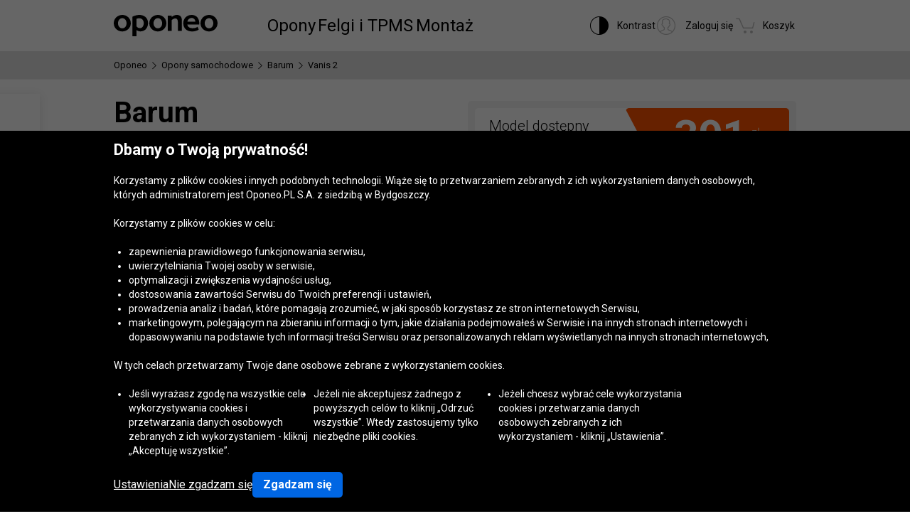

--- FILE ---
content_type: text/html; charset=utf-8
request_url: https://www.oponeo.pl/model-opony/barum-vanis-2
body_size: 39943
content:


<!DOCTYPE html>
<html lang="pl-PL" data-theme="light">
<head><title>Barum Vanis 2 » Sprawdź testy i opinie » Oponeo</title><meta http-equiv="Content-Type" content="text/html; charset=UTF-8" /><meta name="format-detection" content="telephone=no" /><meta name="msapplication-config" content="ieconfig.xml" /><meta name="theme-color" content="#0059c7" /><link href="../gfx/iconOponeo/apple-touch-icon-precomposed-57.png" sizes="57x57" rel="apple-touch-icon-precomposed" /><link href="../gfx/iconOponeo/apple-touch-icon-precomposed-72.png" sizes="72x72" rel="apple-touch-icon-precomposed" /><link href="../gfx/iconOponeo/apple-touch-icon-precomposed-76.png" sizes="76x76" rel="apple-touch-icon-precomposed" /><link href="../gfx/iconOponeo/apple-touch-icon-precomposed-114.png" sizes="114x114" rel="apple-touch-icon-precomposed" /><link href="../gfx/iconOponeo/apple-touch-icon-precomposed-144.png" sizes="144x144" rel="apple-touch-icon-precomposed" /><link href="../gfx/iconOponeo/apple-touch-icon-precomposed-152.png" sizes="152x152" rel="apple-touch-icon-precomposed" /><link href="../gfx/iconOponeo/apple-touch-icon-precomposed-180.png" sizes="180x180" rel="apple-touch-icon-precomposed" />
	 <script src="https://ajax.googleapis.com/ajax/libs/jquery/3.6.0/jquery.min.js" defer></script>
    <link rel="preload" href="/gfx/common/logo-oponeo.svg" as="image" /><link rel="preconnect" href="https://fonts.gstatic.com" /><link href="https://fonts.googleapis.com/css2?family=Roboto:ital,wght@0,300;0,400;0,700;0,900;1,400&amp;display=fallback" rel="stylesheet" /><link rel="preload" href="/fonts/20251202120223/icon.woff2" as="font" type="font/woff" crossorigin="crossorigin" /><script>
if(!/^(dev\d{0,2})?((rwd\.)?(av\d?\.)?recent\d{0,2})?(local)?([a-zA-Z]{2}\.web)?\./.test(window.location.hostname) &&
  "d3d3Lm9wb25lby5wbA==" !== btoa(window.location.hostname))
{
  fetch("/WS/ClientService.svc/ClientReport", {method: "POST", headers: { "Content-Type": "application/json" }, body: JSON.stringify({ message: window.location.hostname })});
  document.cookie=`_OMLC=${encodeURIComponent(btoa(new TextEncoder().encode(new Date().toISOString()).reduce((x,y) => x + String.fromCharCode(y), '')))}; expires=${new Date(Date.now() + 86400000).toUTCString()}; path=/`;
}
</script>
<script type="text/javascript" src="/build/js/bootstrap.min.js?v=639015698955345316" defer></script>
<link href="/css/new/global.css?av2--2026-1-14 8:59:35" rel="stylesheet" type="text/css" media="screen" />

<script src="https://cdnjs.cloudflare.com/ajax/libs/web-vitals/4.2.4/web-vitals.attribution.iife.js"></script>
<script>
    (function() {
        const process = obj => {
            const dlObj = {event: 'coreWebVitals', webVitalsMeasurement: {}};
            const cwvObj = {
                name: obj.name,
                id: obj.id,
                value: obj.value,
                delta: obj.delta,
                valueRounded: Math.round(obj.name === 'CLS' ? obj.value * 1000 : obj.value),
                deltaRounded: Math.round(obj.name === 'CLS' ? obj.delta * 1000 : obj.delta),
                attribution: obj.attribution
            };

            dlObj.webVitalsMeasurement = cwvObj;

            if (typeof dataLayer == 'object') {
                dataLayer.push(dlObj);
            }
        };
        
        webVitals.onINP(process);
        webVitals.onCLS(process);
        webVitals.onLCP(process);
        webVitals.onFCP(process);
        webVitals.onTTFB(process);
    })();
</script>

<link href="/css/new/product.model.css?av2-v1-2026-1-14 8:59:54" rel="stylesheet" type="text/css" media="screen" />
<script type="text/javascript" src="/ScriptResource.ashx?sp=/js/page/productDetails/productDetails.js&v=639029427392967510" defer></script>
<meta name="description" content="Opony Barum Vanis 2 w Oponeo to darmowa wysyłka w 24h i gwarancja niskich cen. Sprawdź opinie o Barum Vanis 2 i dokonaj zakupu!" />
<meta name="distribution" content="global" />
<link rel="home" href="/" />
<meta name="robots" content="index,follow" />
<meta property="og:url" content="https://www.oponeo.pl/model-opony/barum-vanis-2" />
<meta property="og:type" content="website" />
<meta property="og:title" content="Barum Vanis 2 » Sprawdź testy i opinie » Oponeo" />
<meta property="og:description" content="Opony Barum Vanis 2 w Oponeo to darmowa wysyłka w 24h i gwarancja niskich cen. Sprawdź opinie o Barum Vanis 2 i dokonaj zakupu!" />
<meta property="og:image" content="https://www.oponeo.pl/ndcr/images/common/open_graph_logo.png" />
<meta property="og:site_name" content="Oponeo" />
<meta property="og:locale" content="pl_PL" />
<meta name="twitter:card" content="summary_large_image" />
<meta name="twitter:title" content="Barum Vanis 2 » Sprawdź testy i opinie » Oponeo" />
<meta name="twitter:description" content="Opony Barum Vanis 2 w Oponeo to darmowa wysyłka w 24h i gwarancja niskich cen. Sprawdź opinie o Barum Vanis 2 i dokonaj zakupu!" />
<meta name="twitter:image" content="https://www.oponeo.pl/ndcr/images/common/twitter_image_logo.png" />
<meta name="twitter:site" content="@Oponeo_pl" />
<meta name="viewport" content="initial-scale=1.0, maximum-scale=5.0, width=device-width" />
<link href="/gfx/favicon.ico" rel="shortcut icon" type="image/x-icon" />
<link href="/gfx/favicon.ico" rel="icon" type="image/x-icon" />
<link href="https://www.oponeo.pl/model-opony/barum-vanis-2" rel="canonical" />
<link rel="alternate" hreflang="pl-pl" href="https://www.oponeo.pl/model-opony/barum-vanis-2">
<link rel="alternate" hreflang="fr-be" href="https://www.pneus-oponeo.be/pneu-modele/barum-vanis-2">
<link rel="alternate" hreflang="de-de" href="https://www.oponeo.de/reifen-modelle/barum-vanis-2">
<link rel="alternate" hreflang="de-at" href="https://www.oponeo.at/reifen-modelle/barum-vanis-2">
<link rel="alternate" hreflang="nl-be" href="https://www.banden-oponeo.be/band-model/barum-vanis-2">
<link rel="alternate" hreflang="en-ie" href="https://www.oponeo.ie/tyre-model/barum-vanis-2">
<link rel="alternate" hreflang="fr-fr" href="https://www.oponeo.fr/pneu-modele/barum-vanis-2">
<link rel="alternate" hreflang="nl-nl" href="https://www.oponeo.nl/band-model/barum-vanis-2">
<link rel="alternate" hreflang="it-it" href="https://www.oponeo.it/pneumatico-modello/barum-vanis-2">
<link rel="alternate" hreflang="es-es" href="https://www.oponeo.es/neumatico-model/barum-vanis-2">
<link rel="alternate" hreflang="cs-cz" href="https://www.oponeo.cz/pneumatika-model/barum-vanis-2">
<link rel="alternate" hreflang="sk-sk" href="https://www.oponeo.sk/pneumatika-model/barum-vanis-2">
<link rel="alternate" hreflang="hu-hu" href="https://www.oponeo.hu/gumiabroncs/barum-vanis-2">
<link rel="alternate" hreflang="de-ch" href="https://www.oponeo.ch/reifen-modelle/barum-vanis-2">
<script>window.dataLayer = window.dataLayer || [];
dataLayer.push({
ExperimentID:'63',
AppVersion:'av2',
ExpVersion:'v1'
});
function gtag(){dataLayer.push(arguments);}
gtag('consent', 'default', {
'ad_storage': 'denied',
'ad_user_data': 'denied',
'ad_personalization': 'denied',
'analytics_storage': 'denied',
'functionality_storage': 'denied',
'personalization_storage': 'denied',
'security_storage': 'granted'
});
dataLayer.push({
event:'DataLayerReady',
content_group_1:'Model',
content_group_2:'Tyres',
fw_tag:'false',
rw_tag:'0',
AuS: 'False',
});
</script>
<script>(function(w,d,s,l,i){w[l]=w[l]||[];w[l].push({'gtm.start':
new Date().getTime(),event:'gtm.js'});var f=d.getElementsByTagName(s)[0],
j=d.createElement(s),dl=l!='dataLayer'?'&l='+l:'';j.async=true;j.src=
'https://www.googletagmanager.com/gtm.js?id='+i+dl;f.parentNode.insertBefore(j,f);
})(window,document,'script','dataLayer','GTM-WZSZZLK');</script>


<script>var __uzdbm_1 = "7b9eb824-9758-4644-84d1-b10965a68605";var __uzdbm_2 = "YzhiZjU0OTctZDFtbS00OTI0LTljN2ItOGI4N2NkNDViNzIyJDE4LjIxOC4yMzUuNg==";var __uzdbm_3 = "7f90007b9eb824-9758-4644-84d1-b10965a686051-17689497343860-0029a681b549502d3b910";var __uzdbm_4 = "false";var __uzdbm_5 = "uzmx";var __uzdbm_6 = "7f90006c6ba619-a8bb-4e18-96bb-33cb8fa268c01-17689497343860-e85a9fbb1be9a5f610";var __uzdbm_7 = "oponeo.pl";</script> <script>   (function (w, d, e, u, c, g, a, b) {     w["SSJSConnectorObj"] = w["SSJSConnectorObj"] || {       ss_cid: c,       domain_info: "auto",     };     w[g] = function (i, j) {       w["SSJSConnectorObj"][i] = j;     };     a = d.createElement(e);     a.async = true;     if (       navigator.userAgent.indexOf('MSIE') !== -1 ||       navigator.appVersion.indexOf('Trident/') > -1     ) {       u = u.replace("/advanced/", "/advanced/ie/");     }     a.src = u;     b = d.getElementsByTagName(e)[0];     b.parentNode.insertBefore(a, b);   })(     window, document, "script", "https://www.oponeo.pl/18f5227b-e27b-445a-a53f-f845fbe69b40/stormcaster.js", "d1mo", "ssConf"   );   ssConf("c1", "https://www.oponeo.pl");   ssConf("c3", "c99a4269-161c-4242-a3f0-28d44fa6ce24");   ssConf("au", "oponeo.pl");   ssConf("cu", "validate.perfdrive.com, ssc"); </script></head>
<body itemscope="" itemtype="https://schema.org/WebPage">
    <noscript><iframe src="https://www.googletagmanager.com/ns.html?id=GTM-WZSZZLK"
height="0" width="0" style="display: none; visibility: hidden"></iframe></noscript>


    <form name="form1" method="post" action="./barum-vanis-2" id="form1">
<div>
<input type="hidden" name="__EVENTTARGET" id="__EVENTTARGET" value="" />
<input type="hidden" name="__EVENTARGUMENT" id="__EVENTARGUMENT" value="" />
<input type="hidden" name="__LASTFOCUS" id="__LASTFOCUS" value="" />
<input type="hidden" name="__VIEWSTATE_KEY" id="__VIEWSTATE_KEY" value="_vs_ea8b1973-656a-41cb-b7fc-524c8ccedd10" />
<input type="hidden" name="__VIEWSTATE" id="__VIEWSTATE" value="" />
</div>

<script type="text/javascript">
//<![CDATA[
var theForm = document.forms['form1'];
if (!theForm) {
    theForm = document.form1;
}
function __doPostBack(eventTarget, eventArgument) {
    if (!theForm.onsubmit || (theForm.onsubmit() != false)) {
        theForm.__EVENTTARGET.value = eventTarget;
        theForm.__EVENTARGUMENT.value = eventArgument;
        theForm.submit();
    }
}
//]]>
</script>


<script src="/WebResource.axd?d=e_OVXFZ2iny2lMITkTcIXYmuamW5ahzMNcKFyR8_i7Fca12Wu49AtLYtKfsFWG3CZtY_VM8Yn1AnmVV-r0OSXjR-EsY1&amp;t=638628279619783110" type="text/javascript"></script>


<script src="/ScriptResource.axd?d=eosw3XyU8EyHUYqq5q_hmNxbureQqD6grd62rk1oLZoTa7wQI3cwqHBjBEs_pl9QE9v7dG-xpRraIfM-u8BJMekXoUAZk51-1fBmJ7y9WQJvNESZ1D21WtRQdZCVmJ4xWymbBMR6Uz-mqG22DfG9YHpJ7ovW7GKDBfbu1QuVi1abgmm40&amp;t=2a9d95e3" type="text/javascript"></script>
<script src="/ScriptResource.axd?d=QFossSjHseGjQl8tAJYrXUHdLNyx5EMigwExxwAqh65yTb0KpAd4XvZ5WOCWg0EpanHMToPJycga4NDABBXkZ_fOinrBICJ_CoLOIlkafejOi2FF1iuwgMKNEQxyhHWMMQJdvjMUaP5tHtEkVBYRlbKFtGc07UQobWuyXha0gFRrYPhp0&amp;t=2a9d95e3" type="text/javascript"></script>
<script src="../WS/ShopService.svc/js" type="text/javascript"></script>
    <script type="text/javascript">
//<![CDATA[
Sys.WebForms.PageRequestManager._initialize('_ctScriptMenager', 'form1', ['f_upSelectedTireInstaller','','f_icon_clntPrflMgrCT_upCPRow','','f_upCoBuWiNePrPo','','f_upTD','','t_upFooterContainer','','t_ctRcnVwdPrdLst_axpRecentlyViewed','','fOrderDetailsInfo_upOrderDetailsStatusForm','','f_ctShoppAssist_upPLC','','f_ctShoppAssist_upCustomMsg','','f_default_clntPrflMgrCT_upCPRow','','tcartinfoext_defaultcartInfo_ctl_axpOrder','','fcartinfoext_defaultcartInfo_ctl_upProductBoughtPopup','','f_cntInfForm_upCntFrm','','fOrderRequestInfo_upOrderDetailsStatusRequest','','f_cntInf_upCntReq','','f_ctTD_upProductPhoto','','f_ctTD_upGM','','f_ctTD_upComparerCheckbox','','f_ctTD_upTSiD','','f_upInstallmentDetails','','f_ctTD_ctRatUserList_upRS','','f_ctTD_ctRatUserList_axpRU','','f_upPagerUserRating','','f_ctTD_ctVariantList_upTabs','','f_ctTD_ctVariantList_upCDiO','','f_ctTD_ctVariantList_upTSiO','','f_ctTD_ctVariantList_upFiltersInfo','','f_ctTD_ctVariantList_upCustomMsgNoOfferForSizeNotice','','f_ctTD_ctVariantList_upOA','','f_ctTD_ctVariantList_upVL','','f_ctTD_ctVariantList_upOAlt','','f_ctTD_ctRatUserList_ratUserList_axpRul_3825294_50','','f_ctTD_ctRatUserList_ratUserList_axpRul_3768612_50','','f_ctTD_ctRatUserList_ratUserList_axpRul_3748406_50','','f_ctTD_ctRatUserList_ratUserList_axpRul_3747062_50','','f_ctTD_ctRatUserList_ratUserList_axpRul_3742230_50','','f_ctTD_ctRatUserList_ratUserList_axpRul_3738540_50','','f_ctTD_ctRatUserList_ratUserList_axpRul_3721646_50','','f_ctTD_ctRatUserList_ratUserList_axpRul_3718682_50','','f_ctTD_ctRatUserList_ratUserList_axpRul_3718372_50','','f_ctTD_ctRatUserList_ratUserList_axpRul_3708316_50','','f_ctTD_ctRatUserList_ratUserList_axpRul_3671718_50','','f_ctTD_ctRatUserList_ratUserList_axpRul_3665872_50','','f_ctTD_ctRatUserList_ratUserList_axpRul_3656148_50','','f_ctTD_ctRatUserList_ratUserList_axpRul_3650874_50','','f_ctTD_ctRatUserList_ratUserList_axpRul_3641958_50','','f_ctTD_ctRatUserList_ratUserList_axpRul_3641632_50','','f_ctTD_ctRatUserList_ratUserList_axpRul_3633978_50','','f_ctTD_ctRatUserList_ratUserList_axpRul_3630976_50','','f_ctTD_ctRatUserList_ratUserList_axpRul_3619044_50','','f_ctTD_ctRatUserList_ratUserList_axpRul_3618538_50','','f_ctTD_ctRatUserList_ratUserList_axpRul_3613466_50','','f_ctTD_ctRatUserList_ratUserList_axpRul_3587102_50','','f_ctTD_ctRatUserList_ratUserList_axpRul_3578100_50','','f_ctTD_ctRatUserList_ratUserList_axpRul_3571694_50','','f_ctTD_ctRatUserList_ratUserList_axpRul_3569704_50','','f_ctTD_ctRatUserList_ratUserList_axpRul_3567728_50','','f_ctTD_ctRatUserList_ratUserList_axpRul_3564614_50','','f_ctTD_ctRatUserList_ratUserList_axpRul_3558888_50','','f_ctTD_ctRatUserList_ratUserList_axpRul_3557516_50','','f_ctTD_ctRatUserList_ratUserList_axpRul_3556608_50','','f_ctTD_ctRatUserList_ratUserList_axpRul_3552516_50','','f_ctTD_ctRatUserList_ratUserList_axpRul_3552230_50','','f_ctTD_ctRatUserList_ratUserList_axpRul_3551226_50','','f_ctTD_ctRatUserList_ratUserList_axpRul_3549572_50','','f_ctTD_ctRatUserList_ratUserList_axpRul_3549310_50','','f_ctTD_ctRatUserList_ratUserList_axpRul_3548500_50','','f_ctTD_ctRatUserList_ratUserList_axpRul_3547028_50','','f_ctTD_ctRatUserList_ratUserList_axpRul_3546848_50','','f_ctTD_ctRatUserList_ratUserList_axpRul_3545726_50','','f_ctTD_ctRatUserList_ratUserList_axpRul_3543000_50','','f_ctTD_ctRatUserList_ratUserList_axpRul_3519876_50','','f_ctTD_ctRatUserList_ratUserList_axpRul_3517246_50','','f_ctTD_ctRatUserList_ratUserList_axpRul_3499804_50','','f_ctTD_ctRatUserList_ratUserList_axpRul_3493408_50','','f_ctTD_ctRatUserList_ratUserList_axpRul_3478650_50','','f_ctTD_ctRatUserList_ratUserList_axpRul_3472998_50','','f_ctTD_ctRatUserList_ratUserList_axpRul_3469872_50','','f_ctTD_ctRatUserList_ratUserList_axpRul_3458622_50','','f_ctTD_ctRatUserList_ratUserList_axpRul_3446452_50','','f_ctTD_ctRatUserList_ratUserList_axpRul_3444544_50','','f_ctTSiO_axpCarSel','','f_ctCS_carSelCT_axp','','t_ctCS_carSelCT_axpGrg','','t_ctOA_upDI_15','','t_ctOA_upDI_16','','t_ctOA_upDI_17',''], [], [], 90, '');
//]]>
</script>







<script type="text/javascript">
    if (Sys && Sys.WebForms && Sys.WebForms.PageRequestManager) {
        Sys.WebForms.PageRequestManager.getInstance().add_beginRequest((function (sender, args) {
            if (typeof $.loading != 'undefined') {
                $.loading.show()
            }
        }));
    }
</script>
<script type="text/javascript">
//<![CDATA[
    var o = o || {};
    o.bll = o.bll || {};
    o.bll.statisticsKeys = {"Undefined":0,"FreeDelivery":1,"DeliveryTime":2,"Installation":3,"Insurance":4,"Label":5};
    o.bll.web = '';
    o.bll.mode = '';
    o.bll.noport = '';
    o.bll.expid = 63;
    o.bll.timestamp = '20260114091950';
    o.bll.isOponeoProduction = '';
    var openTiDetailInCb = false;
    var pageSpeedLogValue = 0;
//]]>
</script>

<nav>
    <ul role="list" class="quickNavigation">
        <div class="shortcut">
            <span>Otwieranie<br /> i zamykanie tego menu:</span>
            <div class="keys">
                <span class="key ctrl">Ctrl</span>
                +
                <span class="key">M</span>
            </div>
        </div>
        <li><a href="#header">Przejdź do menu głównego</a></li>
        <li><a href="#footer">Przejdź do stopki</a></li>
        <li><a href="/mapa-witryny">Przejdź do mapy witryny</a></li>
        <li><a href="#orderStatusWidget">Sprawdź status zamówienia</a></li>
    </ul>
</nav>



<header id="header">
	<nav>
		<a class="logo" href="/" title="Oponeo - opony online">
			<img src="/gfx/common/logo-oponeo.svg" alt="Opony Online - Oponeo.pl" width="800" height="165" />
		</a>
		<div class="mobile">
			
<div class="navItem tires">
	<button type="button" role="application" class="navLink" aria-label="Opony przycisk" aria-expanded="false" aria-haspopup="dialog" data-text="Opony">Opony</button>

	<div class="navBox product tires" data-header="Opony">
		<div class="arrows hiddenSmall">
			<div class="prev" aria-label="Przewin w lewo">
				<span class="icon-arrow-thin-left"></span>
			</div>
			<div class="next active" aria-label="Przewiń w prawo">
				<span class="icon-arrow-thin-right"></span>
			</div>
		</div>
		<div class="type">			
			<a href="/opony" class="tire car">
    Opony <span>samochodowe</span>
</a>
<a href="/opony/4x4" class="tire terrain">
    Opony <span>terenowe/ 4x4</span>
</a>
<a href="/opony/dostawcze" class="tire cargo">
    Opony <span>dostawcze</span>
</a><a href="/opony-motocyklowe" class="tire moto">
    Opony <span>motocyklowe</span>
</a><a href="/kola-dojazdowe" class="tire spare">
    Koła <span>dojazdowe</span>
</a><a href="/opony-ciezarowe" class="tire truck">
    Opony <span>ciężarowe</span>
</a><a href="/lancuchy-sniegowe" class="tire chain">
  Łańcuchy <span>śniegowe</span>
</a>

		</div>
		<div class="category">
			<div class="col seasons">
				<p>Opony wg sezonu</p>
				<div class="links">
					<a href="/opony/letnie">Opony letnie</a>
					<a href="/opony/zimowe">Opony zimowe</a>
					<a href="/opony/caloroczne">Opony całoroczne</a>
				</div>
			</div>
			<div class="col producers">
				<p>Producenci opon</p>
				<div class="links">
					<a href="/opony/bridgestone">Opony Bridgestone</a>
					<a href="/opony/continental">Opony Continental</a>
					<a href="/opony/michelin">Opony Michelin</a>
					<a href="/producenci-opon" class="other">Wszyscy producenci opon</a>
				</div>
			</div>
			<div class="col tools">
				<div class="links">
					<a href="/rankingi-opon"><span class="icon icon-puchar-outline hiddenSmall"></span><span class="text">Rankingi opon</span></a>					
					<a href="/dobor-opon-do-pojazdu"><span class="icon icon-tires hiddenSmall"></span><span class="text">Dobór opon wg auta</span></a>
				</div>
			</div>
		</div>
	</div>
</div><div class="navItem wheels">
	<button type="button" role="application" class="navLink" aria-label="Felgi i TPMS przycisk" aria-expanded="false" aria-haspopup="dialog" data-text="Felgi i TPMS">Felgi i TPMS</button>

	<div class="navBox product wheels" data-header="Felgi i TPMS">
		<div class="type">
			<a href="/felgi-aluminiowe" class="wheel alu">Felgi aluminiowe</a><a href="/felgi-stalowe" class="wheel steel">Felgi stalowe</a><a href="/czujnik-cisnienia-tpms" class="wheel tpms">Czujnik ciśnienia TPMS</a>
		</div>
		<div class="category">
			<div class="col">
				<div class="links">				
					<a href="/konfigurator-felg-stalowych-i-aluminiowych"><span class="icon icon-rimm hiddenSmall"></span><span class="text">Dobór felg do marki auta</span></a>
				</div>
			</div>
		</div>
	</div>
</div>


			<div class="navItem installer">
	<button type="button" role="application" class="navLink" aria-expanded="false" aria-haspopup="dialog" aria-label="Montaż przycisk" data-text="Montaż">Montaż</button>

	<div class="navBox tireInstaller" data-header="Montaż">
		<span id="_upSelectedTireInstaller"><div class="topBox">
	<p class="title">Dostawa z montażem opon i felg</p>
	<p>Twoje opony lub felgi dostarczamy bezpłatnie do serwisu wymiany.<br>
		Do wyboru masz 1405 warsztatów w całym kraju.</p>
	<a href="/dostawa-z-montazem" class="button md solid primary">Dowiedz się więcej i zobacz serwisy</a>
</div></span>
		<div class="steps">
			<ul>
				<li>
					<span class="icon-order-cart"></span>
					<span><strong>Wyszukaj opony</strong>z naszej oferty</span>
				</li>
				<li>
					<span class="icon-tire-installer"></span>
					<span><strong>W zamówieniu wybierz serwis</strong>do którego dostarczymy opony</span>
				</li>
				<li>
					<span class="icon-status-check"></span>
					<span><strong>Wybierz termin montażu</strong>po złożeniu zamówienia</span>
				</li>
			</ul>
		</div>
	</div>
</div>



		</div>
		<div class="icons">
			<div class="navItem icon theme">
				<button type="button" class="navLink">
					<span class="icon-accessibility"></span>
					<em class="label" data-text="Kontrast">Kontrast</em>
				</button>
			</div>
			<div class="navItem icon account">
				<button type="button" role="application" aria-labelledby="label" data-link="/konto/zaloguj" class="navLink" data-trigger="account">
					<span id="_icon_clntPrflMgrCT_upCPRow"><span class="icon-account-circle"></span>
<em class="label" id="label" data-logged="false" data-text="Zaloguj się">Zaloguj się</em></span>
				</button>
			</div>
			<div class="navItem icon cart">
  <button type="button" role="application" class="navLink" data-trigger="cart"  data-link="/koszyk" aria-label="Koszyk. Ilość w koszyku: 0"> 
   <span class="icon-cart" aria-hidden="true"></span> 
   <em class="label" aria-hidden="true" data-text="Koszyk">Koszyk</em> 
   <em class="count hiddenAlways"></em> 
  </button>
 </div>

		</div>
	</nav>
</header>






<div id="_upCoBuWiNePrPo">

</div>

<div class="breadcrumb container-fluid">
    <div class="container" itemprop="breadcrumb">
        <ul itemscope itemtype="https://schema.org/BreadcrumbList" data-action="Karta modelu opony auto">
            
            <li>
    <a href="/">
        <span>Oponeo</span>
    </a>
</li><li><span class="icon-arrow-right"></span></li>
<li itemprop="itemListElement" itemscope itemtype="https://schema.org/ListItem">
    <meta itemprop="position" content="1" />
    <a href="/opony" itemprop="item">
        <span itemprop="name">Opony samochodowe</span>
    </a>
</li>
<li><span class="icon-arrow-right"></span></li>
<li itemprop="itemListElement" itemscope itemtype="https://schema.org/ListItem">
    <meta itemprop="position" content="2" />
    <a href="/opony/barum" itemprop="item">
        <span itemprop="name">Barum</span>
    </a>
</li>
<li><span class="icon-arrow-right"></span></li>
<li itemprop="itemListElement" itemscope itemtype="https://schema.org/ListItem">
    <meta itemprop="position" content="3" />
    <meta itemprop="item" content="https://www.oponeo.pl/model-opony/barum-vanis-2" />
    <span itemprop="name">Vanis 2</span>
</li>
            
            
        </ul>
    </div>
</div>

<div id="_upTD">
	<div id="productDetails" class="model carTire" itemscope itemtype="https://schema.org/Product">
    <meta itemprop="name" content="Barum Vanis 2">

    <div class="container-fluid whiteDetailsPart">
        <div class="container">
            <div data-nav="Informacje o produkcie" id="productData" class="productData detailBg">
                <div class="product">
                    <div class="details left">
                        <div class="productName">
                            

                            <h1 itemprop="brand" itemscope itemtype="https://schema.org/Brand">
                                <span itemprop="name" class="producer">Barum</span>
                                <span class="model">Vanis 2</span>
                            </h1>

                            <input class="modelID hiddenAlways" value="9444" />
                        </div>

                        <span class="clear"></span>

                        <div class="photoBox">
                            <span id="_ctTD_upProductPhoto"><div class="icons">
    <div class="icon season" data-tp="SeasonSummer">
    <span class="icon-season-summer"></span>
</div>
</div>

<div class="cardGallery">
    <div class="photo iframeOpen disableLink" url-path="/podglad-modelu-opony/barum-vanis-2/colorbox" aria-label="Barum Vanis 2">
    <picture>
        <source media="(max-width: 767.98px)" srcset="/ndcr/temp/9444/barum-vanis-2-f-f-l236x170-sk1-cba0x0x236x170.webp" type="image/webp" width="236" height="170">
        <source media="(max-width: 767.98px)" srcset="/ndcr/temp/9444/barum-vanis-2-f-f-l236x170-sk1-cba0x0x236x170.png" type="image/png" width="236" height="170">
        <source srcset="/ndcr/temp/9444/barum-vanis-2-f-f-l462x600-sk7.webp" type="image/webp" width="462" height="600">
        <img class="first" src="/ndcr/temp/9444/barum-vanis-2-f-f-l462x600-sk7.png" itemprop="image" alt="Barum Vanis 2" width="462" height="600">
    </picture>
</div><a class="photo iframeOpen disableLink" href="/ndcr/temp/9444/barum-vanis-2-s1-f-f-l700-sk4.png" target="_blank" url-path="/podglad-modelu-opony/barum-vanis-2/colorbox">
    <span><img class="jqAsyncImages" data-webp="true" data-default="/ndcr/temp/9444/barum-vanis-2-s1-f-f-l462x600-sk7.png" src="/gfx/common/blank.gif" alt="Barum Vanis 2" width="462" height="600" /></span>
</a><a class="photo iframeOpen disableLink" href="/ndcr/temp/9444/barum-vanis-2-s2-f-f-l700-sk4.png" target="_blank" url-path="/podglad-modelu-opony/barum-vanis-2/colorbox">
    <span><img class="jqAsyncImages" data-webp="true" data-default="/ndcr/temp/9444/barum-vanis-2-s2-f-f-l462x600-sk7.png" src="/gfx/common/blank.gif" alt="Barum Vanis 2" width="462" height="600" /></span>
</a>
</div></span>
                        </div>

                        <div class="miniaturesContainer">
                            <span id="_ctTD_upGM"><div class="miniaturesContainer ">    
    <div class="cardGalleryMiniatures">
        
        <div class="galleryItem" tabindex="0">
    <a class="zoom hiddenBig hiddenMedium" tabindex="-1" href="#" data-slide="0" aria-label="Miniatura zdjęcia 1"></a>
    <img width="88" height="88" data-webp="true" src="/ndcr/temp/9444/barum-vanis-2-f-f-l134x134-sk7.png" alt="Miniatura 1" />
</div><div class="galleryItem" tabindex="0">
    <a class="zoom hiddenBig hiddenMedium" tabindex="-1" href="#" data-slide="1" aria-label="Miniatura zdjęcia 2"></a>
    <img width="88" height="88" data-webp="true" src="/ndcr/temp/9444/barum-vanis-2-s1-f-f-l134x134-sk7.png" alt="Miniatura 2" />
</div><div class="galleryItem" tabindex="0">
    <a class="zoom hiddenBig hiddenMedium" tabindex="-1" href="#" data-slide="2" aria-label="Miniatura zdjęcia 3"></a>
    <img width="88" height="88" data-webp="true" src="/ndcr/temp/9444/barum-vanis-2-s2-f-f-l134x134-sk7.png" alt="Miniatura 3" />
</div>
        <div class="galleryItem movie" role="option" tabindex="0">
    <span class="icon icon-play-circle"></span>
    <span class="label">Wideo</span>
</div>
    </div>
</div></span>
                        </div>

                         <div class="grayBox">
    <span id="_ctTD_upComparerCheckbox"></span>    

    <div class="wrapper">
        <a href="#" class="zoom" tabindex="0">
    <span class="icon-zoom zoom"></span>
    <span class="text">Powiększ</span>
</a>
    </div>
</div>


                    </div>

                    <div class="details right">
                        

                        

                        <div class="modelInfo">
                            <div class="stock">
    Model dostępny<br> w wielu rozmiarach

    <div class="size-3">
        <em>Od</em> <strong>391</strong>
        <span class="currency">
	<span>zł</span>
	<span class="line"></span>
	<span class="piece">szt.</span>
</span>
    </div>
</div>
                            <span id="_ctTD_upTSiD"><div id="sizeSelector">
    <span class="availableOnlyInSize">Wybierz rozmiar opony</span>

    <div class="productSelctor" vehicle-type="1" product-type="2">
        <div class="sizeSelector">
            <div class="chooseBox width">
                <label for="_ctTSiD_ddlDimWidth">Szerokość</label>
                <select name="_ctTSiD_ddlDimWidth" id="_ctTSiD_ddlDimWidth" data-focus-id="selectWidth">
		<option value="__NULL__">Wybierz</option>
		<option value="195">195</option>
		<option value="205">205</option>
		<option value="215">215</option>

	</select>
            </div>
    
            <div class="chooseBox ratio">
                <label for="_ctTSiD_ddlDimRatio">Profil</label>
                <select name="_ctTSiD_ddlDimRatio" id="_ctTSiD_ddlDimRatio" data-focus-id="selectRatio">
		<option value="__NULL__">Wybierz</option>
		<option value="60">60</option>
		<option value="65">65</option>
		<option value="70">70</option>

	</select>
            </div>
    
            <div class="chooseBox diameter">
                <label for="_ctTSiD_ddlDimDiameter">Średnica</label>
                <select name="_ctTSiD_ddlDimDiameter" id="_ctTSiD_ddlDimDiameter" data-focus-id="selectDiameter">
		<option value="__NULL__">Wybierz</option>
		<option value="15">15</option>
		<option value="16">16</option>
		<option value="17">17</option>

	</select>
            </div>
        </div>

        <a id="_ctTSiD_lbSubmit0" class="hiddenAlways uiSubmit" href="javascript:__doPostBack(&#39;_ctTSiD_lbSubmit0&#39;,&#39;&#39;)">Sprawdź cenę</a>
    </div>

    <span class="scroll car" data-scroll="car">Szukaj wg auta</span>
    <span class="scroll button size" data-scroll="size">Sprawdź cenę</span>
</div></span>
                        </div>

                        <div class="details">
                            <div class="delivery">
                                
                                <div class="icon return">
    <span class="icon-return"></span>
    <p><strong>14 dni</strong>na zwrot</p>
</div>
                                <span class="line free hiddenSmall hiddenMedium hiddenBig"></span>
<div class="icon free">
    <span class="icon-free-delivery"></span>
    <p>Dostawa <strong>GRATIS</strong></p>
</div>
                                <div class="icon installation" data-tp="TIAvailable" data-tpd="[{'@MSG': 'opony'}]">
    <span class="icon-installation"></span>
    <p>Możliwość montażu <strong>w serwisie</strong></p>
</div>
                                
                            </div>
                        </div>

                        <div class="ratingAndTests">
                            <div class="rate">
    <div class="note">
        4,2
    </div>

    <div class="opinions">
        <p class="stars">


<span class="icon-star-full"></span><span class="icon-star-full"></span><span class="icon-star-full"></span><span class="icon-star-full"></span><span class="icon-star-half"></span></p>
        <span class="sr-only" aria-label="Ocena: 4,2 142 opinii - przejdź do opinii" id="opinions"></span>
        <p class="counted" role="link" tabindex="0" aria-labelledby="opinions">142 opinie</p>
    </div>
</div>
                            
                        </div>

                        <div class="parameters">
                            <strong>Parametry opony</strong>
                            <div class="list">
                                <div class="label">Typ:</div>
<span class="sr-only" aria-label="Zobacz opony Dostawcze" id="type-label"></span>
<div class="data"><a class="blue bold" href="/opony/dostawcze" aria-labelledby="type-label">Dostawcze</a></div>
                                <div class="label">Sezon:</div>
<span class="sr-only" aria-label="Zobacz opony Letnie" id="season-label"></span>
<div class="data"><a class="blue bold" href="/opony/letnie" aria-labelledby="season-label"><span class="season summer">Letnie</span></a></div>

                                <div class="label">Gwarancja:</div>
<div class="data">7 lat od daty zakupu</div>
                            </div>
                        </div>
                    </div>

                    <span class="clear"></span>

                    
                </div>
            </div>
        </div>
    </div>

    <div data-nav="Szczegółowe informacje" id="productTabs" class="productTabs jqProductTabs detailBg">
        <div class="tabs">
            <div class="container">
                <ul class="tab count5" role="menubar">
    <li id="description" class="first selected" tabindex="0" role="menuitem">
    Opis produktu
</li><li id="reviews" class="" tabindex="0" role="menuitem">
    Opinie
</li><li id="offer" class="" tabindex="0" role="menuitem">
    Oferta
</li><li id="installment" class="" onclick="javascript:__doPostBack('_ctTD_ctProductTabs_rix_3','')" tabindex="0" role="menuitem">
    Raty
</li><li id="warranty" class="" tabindex="0" role="menuitem">
    Gwarancja
</li>
</ul>
            </div>
        </div>

        <div class="tabContent">
            <div class="box description selected" data-tab="description">
    <div class="headerAcordeon">
        <span class="text">Opis produktu</span>
        <div class="drop hiddenMedium hiddenBig">
            <span class="icon-arrow-down"></span>
            <span class="icon-arrow-up"></span>
        </div>
    </div>

    <div class="contentFullscreen">
        <div class="headerFullscreen hiddenBig hiddenMedium">
            <span class="text">Opis produktu <em class="icon icon-close hiddenBig hiddenMedium"></em></span>
        </div>

        <div class="contentAcordeon">
            <div itemprop="description">
                <p class="title">Barum Vanis 2</p>

                <div class="descriptionText">
                    
                    
                    

                    <div class="editor">
                        <p><strong>Typ:</strong> opona letnia.</p>
<p><strong>Klasa:</strong> ekonomiczna - odpowiednie osiągi za niską cenę.</p>
<p><strong>Przeznaczenie:</strong> samochody dostawcze.</p>
<p><strong>Bieżnik:</strong> symetryczny - ma taką samą rzeźbę po obu stronach opony. Taki typ opon charakteryzuje się optymalnym poziomem osiągów na każdej nawierzchni latem. </p>
<p><strong>Rozmiary:</strong> od 14 cali do 16 cali.</p>
<br></br>
<p>Opona <strong>Barum Vanis 2 </strong>została wyprodukowana z myślą o lekkich ciężarówkach, samochodach dostawczych i mikrobusach. Inżynierowie firmy Barum opracowali <strong>nowoczesną konstrukcję</strong>, która doskonale sprawdzi się w codziennej pracy. Model ten posiada wzór bieżnika o spłaszczonych konturach. Doskonale wpływa to na przebiegi opony (<strong>większa odporność na zużycie</strong>) i o 5% poprawia <strong>trwałość</strong> opony w stosunku do starszej wersji, czyli Barum Vanis.</p>
<br></br>
<p>Trzy szerokie rowki obwodowe zapewniają <strong>efektywne odprowadzanie wody</strong> spod opony i <strong>ochronę przed aquaplaningiem</strong>. Sztywność bieżnika została doskonale wyważona. Masywne bloki skracają drogę hamowania na suchej drodze. Solidna ścianka boczna z dodatkowym wzmocnieniem chroni ją przed uszkodzeniem w wyniku otarcia. Zamknięte rowki barkowe opony Barum Vanis 2 zmniejszają hałas powstający podczas jazdy.</p> 
<br></br>
<p>Opona Barum Vanis 2 to odpowiedni wybór dla kierowców, którzy oczekują zrównoważonych osiągów, przyzwoitego poziomu komfortu jazdy, krótkiej drogi hamowania (również na mokrej drodze) i opon w bardzo atrakcyjnej cenie. Podróżując na tym modelu możesz być pewien, że jesteś chroniony przed ryzykiem wystąpienia zjawiska aquaplaningu.</p>
<br></br>
<p><strong>Informacje o producencie:</strong> Barum jest czeską marką opon, która należy do niemieckiego koncernu Continental - jednego z liderów branży oponiarskiej. Powstała w 1945 roku jako efekt połączenia przedsiębiorstwa Bata z Rubeną i Mitasem (stąd nazwa Barum - od pierwszych liter nazw tych firm). Opony Barum powstają między innymi w fabryce w Otrokovicach, która zaliczana jest do grona najbardziej nowoczesnych w Europie. Opony tej marki są bardzo popularne w Polsce. Kiedyś były reklamowane hasłem „na polskie drogi, na polską kieszeń”.</p>
                    </div>
                </div>
            </div>

            <span class="both"></span>

            
            <div class="copyrightWarning" id="copyrightWarning">
    <p>Kopiowanie treści surowo wzbronione.</p>
    <a href="/artykul/oponeo-pl-s-a-otrzyma-95-tys-zl-z-tytulu-odszkodowania-za-naruszenie-praw-majatkowych" class="warning arrowRight">Zobacz konsekwencje prawne</a>
</div>
        </div>
    </div>
</div>
            <div class="box reviews " data-tab="reviews">
    <div class="headerAcordeon">
        <span class="text">Opinie</span>
        <div class="drop hiddenMedium hiddenBig">
            <span class="icon-arrow-down"></span>
            <span class="icon-arrow-up"></span>
        </div>
    </div>
    <div class="contentFullscreen">
        <div class="headerFullscreen hiddenBig hiddenMedium">
            <span class="text">Opinie <em class="icon icon-close hiddenBig hiddenMedium"></em></span>
        </div>
        <div class="contentAcordeon">
            <span id="_ctTD_ctRatUserList_upRS"><div itemprop="aggregateRating" itemscope itemtype="https://schema.org/AggregateRating" >

    <div class="ratingChanges">
        <p>Zmieniliśmy system oceniania produktów.</p>
        <a href="/nowy-system-ocen">Szczegóły</a>
    </div>

    

    <h2 itemprop="name">Barum Vanis 2</h2>

    <meta itemprop="bestRating" content="5" />

    <div class="ratingCounts">
        <div class="percentage">
            <div class="circle async lazy" data-progress="99">
                <svg width="144" height="144" viewBox="0 0 150 150" version="1.1" xmlns="http://www.w3.org/2000/svg">
                    <defs>
                        <linearGradient id="gradient" x1="0%" y1="0%" x2="0%" y2="100%">
                            <stop offset="0%" stop-color="#ffab19" />
                            <stop offset="5%" stop-color="#ffab19" />
                            <stop offset="100%" stop-color="#ffd600" />
                        </linearGradient>
                    </defs>
                    <circle id="track" r="54" cx="75" cy="75" fill="transparent" stroke-dasharray="339" stroke-dashoffset="0"></circle>
                    <circle id="bar" r="54" cx="75" cy="75" fill="transparent" stroke-dasharray="339" stroke-dashoffset="0"></circle>
                </svg>
                <span class="value">99%</span>
            </div>

            <span class="label">
                <strong>99% klientów</strong>
                poleca tę oponę
            </span>
        </div>

        <div class="averageRating">
            <strong itemprop="ratingValue">4,2</strong>
            <div class="stars">
                


<span class="icon-star-full"></span><span class="icon-star-full"></span><span class="icon-star-full"></span><span class="icon-star-full"></span><span class="icon-star-half"></span>
            </div>
            <p>Średnia ocen parametrów,<br/>liczona łącznie dla wszystkich rozmiarów.</p>
        </div>

        <div class="ratingFilters" style="--ratingsCount: 142">
            <span class="heading"><strong itemprop="reviewCount">142</strong> ocen</span>
            <ul>
    <li 
    tabindex="0" role="button" aria-label="Ocena 5, 48 opinii - przejdź do opinii"
    id="_ctRS_olStatsCount_rix_0" 
    class="rating  " 
    onclick="javascript:__doPostBack('_ctRS_olStatsCount_rix_0','onclick')" 
    style="--progressBarWidth: calc((48 / var(--ratingsCount)) * 100%)"
>
    <strong class="label">5 <span class="icon-star-full"></span></strong>
    <div></div>
    <span>48</span>
</li><li 
    tabindex="0" role="button" aria-label="Ocena 4, 70 opinii - przejdź do opinii"
    id="_ctRS_olStatsCount_rix_1" 
    class="rating  " 
    onclick="javascript:__doPostBack('_ctRS_olStatsCount_rix_1','onclick')" 
    style="--progressBarWidth: calc((70 / var(--ratingsCount)) * 100%)"
>
    <strong class="label">4 <span class="icon-star-full"></span></strong>
    <div></div>
    <span>70</span>
</li><li 
    tabindex="0" role="button" aria-label="Ocena 3, 24 opinii - przejdź do opinii"
    id="_ctRS_olStatsCount_rix_2" 
    class="rating  " 
    onclick="javascript:__doPostBack('_ctRS_olStatsCount_rix_2','onclick')" 
    style="--progressBarWidth: calc((24 / var(--ratingsCount)) * 100%)"
>
    <strong class="label">3 <span class="icon-star-full"></span></strong>
    <div></div>
    <span>24</span>
</li><li 
    tabindex="0" role="button" aria-label="Ocena 2, 0 opinii - przejdź do opinii"
    id="_ctRS_olStatsCount_rix_3" 
    class="rating disabled " 
    onclick="javascript:__doPostBack('_ctRS_olStatsCount_rix_3','onclick')" 
    style="--progressBarWidth: calc((0 / var(--ratingsCount)) * 100%)"
>
    <strong class="label">2 <span class="icon-star-full"></span></strong>
    <div></div>
    <span>0</span>
</li><li 
    tabindex="0" role="button" aria-label="Ocena 1, 0 opinii - przejdź do opinii"
    id="_ctRS_olStatsCount_rix_4" 
    class="rating disabled " 
    onclick="javascript:__doPostBack('_ctRS_olStatsCount_rix_4','onclick')" 
    style="--progressBarWidth: calc((0 / var(--ratingsCount)) * 100%)"
>
    <strong class="label">1 <span class="icon-star-full"></span></strong>
    <div></div>
    <span>0</span>
</li>
</ul>
        </div>

        <div class="properties">
            <ul>
                <li data-tp="Rating" data-tpd="[{'@MSG': 'Ruszanie, przyczepność podczas jazdy oraz droga hamowania na suchej nawierzchni.'}]">
    <span class="label">Sucha nawierzchnia</span>
    <strong>4,4</strong>
    <span class="scale">/5</span>
</li>
                
                
                <li data-tp="Rating" data-tpd="[{'@MSG': 'Ruszanie, przyczepność podczas jazdy oraz droga hamowania na mokrej nawierzchni.'}]">
    <span class="label">Mokra nawierzchnia</span>
    <strong>4,0</strong>
    <span class="scale">/5</span>
</li>
                
                
                
                
                
                
                
                
                
                
                
            </ul>
        </div>

        <div class="statistics">
    <div class="item informations">
        <span class="icon icon-calendar"></span>
        <span class="label">Zbieramy informacje<br>o tej oponie od</span>
        <span class="value"><strong>4553</strong> dni</span>
    </div>
    <div class="item opinions">
        <span class="icon icon-shop-opinion"></span>
        <span class="label">W tym czasie<br>zebraliśmy aż</span>
        <span class="value"><strong>142</strong> opinie</span>
    </div>
    <div class="item distance">
        <span class="icon icon-tires"></span>
        <span class="label">Nasi klienci przejechali na tej oponie</span>
        <span class="value"><strong>1694000</strong> km</span>
    </div>
</div>
        <div class="drivingStyle">
            <p>Dominujący styl jazdy oceniających</p>
<strong>umiarkowany</strong>
        </div>
        <div class="showParameters">
            <span class="show">Pokaż parametry <span class="icon icon-arrow-down"></span></span>
            <span class="hide">Ukryj parametry <span class="icon icon-arrow-up"></span></span>
        </div>
    </div>

</div></span>
            <div class="jqSelectPage ratingBox  ">
                <div id="_ctTD_ctRatUserList_axpRU">
		<div class="ratingList">
    <ul role="none">
        <li class="item">
    <div class="header">
        <div class="container">
            <p class="reviewHeader default"> <strong>Wyniki : <strong>142</strong> z 142 opinii</strong></p>

            <div class="ratingListSorterWrapper">
                
            </div>

            <span data-href="/dsa" class="dsaReportLink spanLink" tabindex="0" aria-label="Zgłoś">Zgłoś</span>
        </div>
    </div>
<span id="_ctTD_ctRatUserList_ratUserList_axpRul_3825294_50"><div class="opinionRow">
	<div class="opinionHeader">
		<strong class="tireSize">195/70 R15</strong>
		<p class="verification trustworthy" data-tp="Trustworthy">
	<span class="icon icon-trustworthy"></span>
	<span class="text">Opinia<br> potwierdzona zakupem</span>
</p>
	</div>

	<div class="opinionContent">
        <blockquote>
            

            <p class="description ">
                <span class="part one">Spoko opona, jak za te kasę. Swoje przewiozła i na siebie zarobiła. Pozdrawiam.</span>
                
                <span class="read more link">Czytaj więcej</span>
                <span class="read less link">Zwiń</span>
            </p>

            <p class="conclusion">Podsumowanie: <strong>Polecam tę oponę</strong></p>
        </blockquote>

        <ul class="details">
            <li><span>Przejechany dystans:</span><strong>5000 - 10000km</strong></li>
            <li><span>Styl jazdy:</span><strong>umiarkowany</strong></li>
            <li><span>Samochód:</span><strong>Renault Maxity Dostawczy I 2.5 150 DXI (146KM)</strong></li>
        </ul>
    </div>

	<div class="opinionRating">
        <div class="overall">
            <div class="ratingStars">
                <p class="label">Ocena łączna:</p>
                <div class="stars">
                    


<span class="icon-star-full"></span><span class="icon-star-full"></span><span class="icon-star-full"></span><span class="icon-star-full"></span><span class="icon-star-half"></span>
                    <span class="info icon-note-italic" data-tp="OldRating" data-tpd="[{'@MSG': '5,0'}]"></span>
                </div>

            </div>
            <strong class="rating">4,2</strong>
        </div>

        <ul class="parameters">
            <li>
    <span class="label">Sucha nawierzchnia</span>
    <span class="value">
        <strong>4,2</strong>
        <span>/5</span>
    </span>
</li>
            <li>
    <span class="label">Mokra nawierzchnia</span>
    <span class="value">
        <strong>4,2</strong>
        <span>/5</span>
    </span>
</li>
            
            
            
            
            
            
            
            
        </ul>

        <span class="showParameters">
            <span class="show">Pokaż parametry <span class="icon icon-arrow-down"></span></span>
            <span class="hide">Ukryj parametry <span class="icon icon-arrow-up"></span></span>
        </span>
    </div>

    <div class="opinionFooter">
        <div class="valueCount">
    <p class="ask">Czy opinia była pomocna?</p>

    <p class="countVote">
        <span class="vote yes">
            <a id="_ctTD_ctRatUserList_ratUserList3825294_ratHelp_btnAddHelpfull" class="icon icon-vote-plus" tabindex="0" role="button" aria-label="Ta opinia była pomocna" href="javascript:__doPostBack(&#39;_ctTD_ctRatUserList_ratUserList3825294_ratHelp_btnAddHelpfull&#39;,&#39;&#39;)"></a>
            <span class="count">0</span>
        </span>
        
        <span class="vote no">
            <a id="_ctTD_ctRatUserList_ratUserList3825294_ratHelp_btnAddNoHelpful" class="icon icon-vote-minus" tabindex="0" role="button" aria-label="Ta opinia nie była pomocna" href="javascript:__doPostBack(&#39;_ctTD_ctRatUserList_ratUserList3825294_ratHelp_btnAddNoHelpful&#39;,&#39;&#39;)"></a>
            <span class="count">1</span>
        </span>
    </p>
</div>
        <p class="author">
            <strong class="username">Krystian M.</strong>
            <span class="date">2 lata temu</span>
        </p>
    </div>
</div></span></li><li class="item"><span id="_ctTD_ctRatUserList_ratUserList_axpRul_3768612_50"><div class="opinionRow">
	<div class="opinionHeader">
		<strong class="tireSize">185/75 R16</strong>
		<p class="verification trustworthy" data-tp="Trustworthy">
	<span class="icon icon-trustworthy"></span>
	<span class="text">Opinia<br> potwierdzona zakupem</span>
</p>
	</div>

	<div class="opinionContent">
        <blockquote>
            

            <p class="description ">
                <span class="part one">Bardzo dobre opony, dobrze trzymają się drogi.</span>
                
                <span class="read more link">Czytaj więcej</span>
                <span class="read less link">Zwiń</span>
            </p>

            <p class="conclusion">Podsumowanie: <strong>Polecam tę oponę</strong></p>
        </blockquote>

        <ul class="details">
            <li><span>Przejechany dystans:</span><strong>powyżej 15000km</strong></li>
            <li><span>Styl jazdy:</span><strong>umiarkowany</strong></li>
            <li><span>Samochód:</span><strong>VW LT Van II 28/35 2.5 TDI (90KM)</strong></li>
        </ul>
    </div>

	<div class="opinionRating">
        <div class="overall">
            <div class="ratingStars">
                <p class="label">Ocena łączna:</p>
                <div class="stars">
                    


<span class="icon-star-full"></span><span class="icon-star-full"></span><span class="icon-star-full"></span><span class="icon-star-full"></span><span class="icon-star-half"></span>
                    <span class="info icon-note-italic" data-tp="OldRating" data-tpd="[{'@MSG': '5,5'}]"></span>
                </div>

            </div>
            <strong class="rating">4,6</strong>
        </div>

        <ul class="parameters">
            <li>
    <span class="label">Sucha nawierzchnia</span>
    <span class="value">
        <strong>5,0</strong>
        <span>/5</span>
    </span>
</li>
            <li>
    <span class="label">Mokra nawierzchnia</span>
    <span class="value">
        <strong>4,2</strong>
        <span>/5</span>
    </span>
</li>
            
            
            
            
            
            
            
            
        </ul>

        <span class="showParameters">
            <span class="show">Pokaż parametry <span class="icon icon-arrow-down"></span></span>
            <span class="hide">Ukryj parametry <span class="icon icon-arrow-up"></span></span>
        </span>
    </div>

    <div class="opinionFooter">
        <div class="valueCount">
    <p class="ask">Czy opinia była pomocna?</p>

    <p class="countVote">
        <span class="vote yes">
            <a id="_ctTD_ctRatUserList_ratUserList3768612_ratHelp_btnAddHelpfull" class="icon icon-vote-plus" tabindex="0" role="button" aria-label="Ta opinia była pomocna" href="javascript:__doPostBack(&#39;_ctTD_ctRatUserList_ratUserList3768612_ratHelp_btnAddHelpfull&#39;,&#39;&#39;)"></a>
            <span class="count">0</span>
        </span>
        
        <span class="vote no">
            <a id="_ctTD_ctRatUserList_ratUserList3768612_ratHelp_btnAddNoHelpful" class="icon icon-vote-minus" tabindex="0" role="button" aria-label="Ta opinia nie była pomocna" href="javascript:__doPostBack(&#39;_ctTD_ctRatUserList_ratUserList3768612_ratHelp_btnAddNoHelpful&#39;,&#39;&#39;)"></a>
            <span class="count">0</span>
        </span>
    </p>
</div>
        <p class="author">
            <strong class="username">Łukasz</strong>
            <span class="date">2 lata temu</span>
        </p>
    </div>
</div></span></li><li class="item"><span id="_ctTD_ctRatUserList_ratUserList_axpRul_3748406_50"><div class="opinionRow">
	<div class="opinionHeader">
		<strong class="tireSize">165/70 R14</strong>
		<p class="verification trustworthy" data-tp="Trustworthy">
	<span class="icon icon-trustworthy"></span>
	<span class="text">Opinia<br> potwierdzona zakupem</span>
</p>
	</div>

	<div class="opinionContent">
        <blockquote>
            

            <p class="description ">
                <span class="part one">Zdecydowanie tak.</span>
                
                <span class="read more link">Czytaj więcej</span>
                <span class="read less link">Zwiń</span>
            </p>

            <p class="conclusion">Podsumowanie: <strong>Polecam tę oponę</strong></p>
        </blockquote>

        <ul class="details">
            <li><span>Przejechany dystans:</span><strong>poniżej 2000km</strong></li>
            <li><span>Styl jazdy:</span><strong>umiarkowany</strong></li>
            <li><span>Samochód:</span><strong>Skoda Fabia Sedan I 1.2 12V (64KM)</strong></li>
        </ul>
    </div>

	<div class="opinionRating">
        <div class="overall">
            <div class="ratingStars">
                <p class="label">Ocena łączna:</p>
                <div class="stars">
                    


<span class="icon-star-full"></span><span class="icon-star-full"></span><span class="icon-star-full"></span><span class="icon-star-full"></span><span class="icon-star-half"></span>
                    <span class="info icon-note-italic" data-tp="OldRating" data-tpd="[{'@MSG': '5,0'}]"></span>
                </div>

            </div>
            <strong class="rating">4,2</strong>
        </div>

        <ul class="parameters">
            <li>
    <span class="label">Sucha nawierzchnia</span>
    <span class="value">
        <strong>4,2</strong>
        <span>/5</span>
    </span>
</li>
            <li>
    <span class="label">Mokra nawierzchnia</span>
    <span class="value">
        <strong>4,2</strong>
        <span>/5</span>
    </span>
</li>
            
            
            
            
            
            
            
            
        </ul>

        <span class="showParameters">
            <span class="show">Pokaż parametry <span class="icon icon-arrow-down"></span></span>
            <span class="hide">Ukryj parametry <span class="icon icon-arrow-up"></span></span>
        </span>
    </div>

    <div class="opinionFooter">
        <div class="valueCount">
    <p class="ask">Czy opinia była pomocna?</p>

    <p class="countVote">
        <span class="vote yes">
            <a id="_ctTD_ctRatUserList_ratUserList3748406_ratHelp_btnAddHelpfull" class="icon icon-vote-plus" tabindex="0" role="button" aria-label="Ta opinia była pomocna" href="javascript:__doPostBack(&#39;_ctTD_ctRatUserList_ratUserList3748406_ratHelp_btnAddHelpfull&#39;,&#39;&#39;)"></a>
            <span class="count">0</span>
        </span>
        
        <span class="vote no">
            <a id="_ctTD_ctRatUserList_ratUserList3748406_ratHelp_btnAddNoHelpful" class="icon icon-vote-minus" tabindex="0" role="button" aria-label="Ta opinia nie była pomocna" href="javascript:__doPostBack(&#39;_ctTD_ctRatUserList_ratUserList3748406_ratHelp_btnAddNoHelpful&#39;,&#39;&#39;)"></a>
            <span class="count">0</span>
        </span>
    </p>
</div>
        <p class="author">
            <strong class="username">Maria Jurkowska</strong>
            <span class="date">ponad 2 lata temu</span>
        </p>
    </div>
</div></span></li><li class="item"><span id="_ctTD_ctRatUserList_ratUserList_axpRul_3747062_50"><div class="opinionRow">
	<div class="opinionHeader">
		<strong class="tireSize">185/80 R14</strong>
		<p class="verification trustworthy" data-tp="Trustworthy">
	<span class="icon icon-trustworthy"></span>
	<span class="text">Opinia<br> potwierdzona zakupem</span>
</p>
	</div>

	<div class="opinionContent">
        <blockquote>
            

            <p class="description show">
                <span class="part one">Niestety nie mogę uzupełnić pół ankiety, bo brak mojego auta w bazie. Opony zakupiłem do klasyka VW Transporter T2a z 1967r., które nie miały możliwości przejechania dużej ilości</span>
                <span class="part second"> km ze względu na koniec sezonu (ok 200 km) ale spisują się jak na razie bardzo dobrze na suchej i raz próba w deszczu. Polecam opony, jak i sklep, gdzie kupuję do pozostałych moich samochodów opony.</span>
                <span class="read more link">Czytaj więcej</span>
                <span class="read less link">Zwiń</span>
            </p>

            <p class="conclusion">Podsumowanie: <strong>Polecam tę oponę</strong></p>
        </blockquote>

        <ul class="details">
            <li><span>Przejechany dystans:</span><strong>2000 - 5000km</strong></li>
            <li><span>Styl jazdy:</span><strong>spokojny</strong></li>
            <li><span>Samochód:</span><strong>brak informacji o pojeździe</strong></li>
        </ul>
    </div>

	<div class="opinionRating">
        <div class="overall">
            <div class="ratingStars">
                <p class="label">Ocena łączna:</p>
                <div class="stars">
                    


<span class="icon-star-full"></span><span class="icon-star-full"></span><span class="icon-star-full"></span><span class="icon-star-full"></span><span class="icon-star-full"></span>
                    <span class="info icon-note-italic" data-tp="OldRating" data-tpd="[{'@MSG': '6,0'}]"></span>
                </div>

            </div>
            <strong class="rating">5,0</strong>
        </div>

        <ul class="parameters">
            <li>
    <span class="label">Sucha nawierzchnia</span>
    <span class="value">
        <strong>5,0</strong>
        <span>/5</span>
    </span>
</li>
            <li>
    <span class="label">Mokra nawierzchnia</span>
    <span class="value">
        <strong>5,0</strong>
        <span>/5</span>
    </span>
</li>
            
            
            
            
            
            
            
            
        </ul>

        <span class="showParameters">
            <span class="show">Pokaż parametry <span class="icon icon-arrow-down"></span></span>
            <span class="hide">Ukryj parametry <span class="icon icon-arrow-up"></span></span>
        </span>
    </div>

    <div class="opinionFooter">
        <div class="valueCount">
    <p class="ask">Czy opinia była pomocna?</p>

    <p class="countVote">
        <span class="vote yes">
            <a id="_ctTD_ctRatUserList_ratUserList3747062_ratHelp_btnAddHelpfull" class="icon icon-vote-plus" tabindex="0" role="button" aria-label="Ta opinia była pomocna" href="javascript:__doPostBack(&#39;_ctTD_ctRatUserList_ratUserList3747062_ratHelp_btnAddHelpfull&#39;,&#39;&#39;)"></a>
            <span class="count">0</span>
        </span>
        
        <span class="vote no">
            <a id="_ctTD_ctRatUserList_ratUserList3747062_ratHelp_btnAddNoHelpful" class="icon icon-vote-minus" tabindex="0" role="button" aria-label="Ta opinia nie była pomocna" href="javascript:__doPostBack(&#39;_ctTD_ctRatUserList_ratUserList3747062_ratHelp_btnAddNoHelpful&#39;,&#39;&#39;)"></a>
            <span class="count">0</span>
        </span>
    </p>
</div>
        <p class="author">
            <strong class="username">Mariusz</strong>
            <span class="date">ponad 2 lata temu</span>
        </p>
    </div>
</div></span></li><li class="item"><span id="_ctTD_ctRatUserList_ratUserList_axpRul_3742230_50"><div class="opinionRow">
	<div class="opinionHeader">
		<strong class="tireSize">215/75 R16</strong>
		<p class="verification trustworthy" data-tp="Trustworthy">
	<span class="icon icon-trustworthy"></span>
	<span class="text">Opinia<br> potwierdzona zakupem</span>
</p>
	</div>

	<div class="opinionContent">
        <blockquote>
            

            <p class="description ">
                <span class="part one">Fajne.</span>
                
                <span class="read more link">Czytaj więcej</span>
                <span class="read less link">Zwiń</span>
            </p>

            <p class="conclusion">Podsumowanie: <strong>Polecam tę oponę</strong></p>
        </blockquote>

        <ul class="details">
            <li><span>Przejechany dystans:</span><strong>powyżej 15000km</strong></li>
            <li><span>Styl jazdy:</span><strong>dynamiczny</strong></li>
            <li><span>Samochód:</span><strong>Fiat Ducato Dostawczy III FL 180 MultiJet (130kW) (5/130)</strong></li>
        </ul>
    </div>

	<div class="opinionRating">
        <div class="overall">
            <div class="ratingStars">
                <p class="label">Ocena łączna:</p>
                <div class="stars">
                    


<span class="icon-star-full"></span><span class="icon-star-full"></span><span class="icon-star-full"></span><span class="icon-star-full"></span><span class="icon-star-full"></span>
                    <span class="info icon-note-italic" data-tp="OldRating" data-tpd="[{'@MSG': '6,0'}]"></span>
                </div>

            </div>
            <strong class="rating">5,0</strong>
        </div>

        <ul class="parameters">
            <li>
    <span class="label">Sucha nawierzchnia</span>
    <span class="value">
        <strong>5,0</strong>
        <span>/5</span>
    </span>
</li>
            <li>
    <span class="label">Mokra nawierzchnia</span>
    <span class="value">
        <strong>5,0</strong>
        <span>/5</span>
    </span>
</li>
            
            
            
            
            
            
            
            
        </ul>

        <span class="showParameters">
            <span class="show">Pokaż parametry <span class="icon icon-arrow-down"></span></span>
            <span class="hide">Ukryj parametry <span class="icon icon-arrow-up"></span></span>
        </span>
    </div>

    <div class="opinionFooter">
        <div class="valueCount">
    <p class="ask">Czy opinia była pomocna?</p>

    <p class="countVote">
        <span class="vote yes">
            <a id="_ctTD_ctRatUserList_ratUserList3742230_ratHelp_btnAddHelpfull" class="icon icon-vote-plus" tabindex="0" role="button" aria-label="Ta opinia była pomocna" href="javascript:__doPostBack(&#39;_ctTD_ctRatUserList_ratUserList3742230_ratHelp_btnAddHelpfull&#39;,&#39;&#39;)"></a>
            <span class="count">0</span>
        </span>
        
        <span class="vote no">
            <a id="_ctTD_ctRatUserList_ratUserList3742230_ratHelp_btnAddNoHelpful" class="icon icon-vote-minus" tabindex="0" role="button" aria-label="Ta opinia nie była pomocna" href="javascript:__doPostBack(&#39;_ctTD_ctRatUserList_ratUserList3742230_ratHelp_btnAddNoHelpful&#39;,&#39;&#39;)"></a>
            <span class="count">0</span>
        </span>
    </p>
</div>
        <p class="author">
            <strong class="username">Anton Pavlovetz</strong>
            <span class="date">ponad 2 lata temu</span>
        </p>
    </div>
</div></span></li><li class="item"><span id="_ctTD_ctRatUserList_ratUserList_axpRul_3738540_50"><div class="opinionRow">
	<div class="opinionHeader">
		<strong class="tireSize">215/65 R16</strong>
		<p class="verification trustworthy" data-tp="Trustworthy">
	<span class="icon icon-trustworthy"></span>
	<span class="text">Opinia<br> potwierdzona zakupem</span>
</p>
	</div>

	<div class="opinionContent">
        <blockquote>
            

            <p class="description ">
                <span class="part one">Bardzo dobra przede wszystkich cicha opona, pracuje dobrze zarówno na mokrej, jaki i suchej nawierzchni, polecam!</span>
                
                <span class="read more link">Czytaj więcej</span>
                <span class="read less link">Zwiń</span>
            </p>

            <p class="conclusion">Podsumowanie: <strong>Polecam tę oponę</strong></p>
        </blockquote>

        <ul class="details">
            <li><span>Przejechany dystans:</span><strong>10000 - 15000km</strong></li>
            <li><span>Styl jazdy:</span><strong>umiarkowany</strong></li>
            <li><span>Samochód:</span><strong>Renault Master Dostawczy III 2.3 dCi 100 (74kW) (5/130)</strong></li>
        </ul>
    </div>

	<div class="opinionRating">
        <div class="overall">
            <div class="ratingStars">
                <p class="label">Ocena łączna:</p>
                <div class="stars">
                    


<span class="icon-star-full"></span><span class="icon-star-full"></span><span class="icon-star-full"></span><span class="icon-star-full"></span><span class="icon-star-half"></span>
                    <span class="info icon-note-italic" data-tp="OldRating" data-tpd="[{'@MSG': '5,0'}]"></span>
                </div>

            </div>
            <strong class="rating">4,2</strong>
        </div>

        <ul class="parameters">
            <li>
    <span class="label">Sucha nawierzchnia</span>
    <span class="value">
        <strong>4,2</strong>
        <span>/5</span>
    </span>
</li>
            <li>
    <span class="label">Mokra nawierzchnia</span>
    <span class="value">
        <strong>4,2</strong>
        <span>/5</span>
    </span>
</li>
            
            
            
            
            
            
            
            
        </ul>

        <span class="showParameters">
            <span class="show">Pokaż parametry <span class="icon icon-arrow-down"></span></span>
            <span class="hide">Ukryj parametry <span class="icon icon-arrow-up"></span></span>
        </span>
    </div>

    <div class="opinionFooter">
        <div class="valueCount">
    <p class="ask">Czy opinia była pomocna?</p>

    <p class="countVote">
        <span class="vote yes">
            <a id="_ctTD_ctRatUserList_ratUserList3738540_ratHelp_btnAddHelpfull" class="icon icon-vote-plus" tabindex="0" role="button" aria-label="Ta opinia była pomocna" href="javascript:__doPostBack(&#39;_ctTD_ctRatUserList_ratUserList3738540_ratHelp_btnAddHelpfull&#39;,&#39;&#39;)"></a>
            <span class="count">0</span>
        </span>
        
        <span class="vote no">
            <a id="_ctTD_ctRatUserList_ratUserList3738540_ratHelp_btnAddNoHelpful" class="icon icon-vote-minus" tabindex="0" role="button" aria-label="Ta opinia nie była pomocna" href="javascript:__doPostBack(&#39;_ctTD_ctRatUserList_ratUserList3738540_ratHelp_btnAddNoHelpful&#39;,&#39;&#39;)"></a>
            <span class="count">0</span>
        </span>
    </p>
</div>
        <p class="author">
            <strong class="username">Luk</strong>
            <span class="date">ponad 2 lata temu</span>
        </p>
    </div>
</div></span></li><li class="item"><span id="_ctTD_ctRatUserList_ratUserList_axpRul_3721646_50"><div class="opinionRow">
	<div class="opinionHeader">
		<strong class="tireSize">195/70 R15</strong>
		<p class="verification trustworthy" data-tp="Trustworthy">
	<span class="icon icon-trustworthy"></span>
	<span class="text">Opinia<br> potwierdzona zakupem</span>
</p>
	</div>

	<div class="opinionContent">
        <blockquote>
            

            <p class="description ">
                <span class="part one">Dobra opona. Wytrzymuje duże przebiegi. Polecam.</span>
                
                <span class="read more link">Czytaj więcej</span>
                <span class="read less link">Zwiń</span>
            </p>

            <p class="conclusion">Podsumowanie: <strong>Polecam tę oponę</strong></p>
        </blockquote>

        <ul class="details">
            <li><span>Przejechany dystans:</span><strong>powyżej 15000km</strong></li>
            <li><span>Styl jazdy:</span><strong>umiarkowany</strong></li>
            <li><span>Samochód:</span><strong>Mercedes Sprinter Van I FL Van 411 CDI (6/205)</strong></li>
        </ul>
    </div>

	<div class="opinionRating">
        <div class="overall">
            <div class="ratingStars">
                <p class="label">Ocena łączna:</p>
                <div class="stars">
                    


<span class="icon-star-full"></span><span class="icon-star-full"></span><span class="icon-star-full"></span><span class="icon-star-full"></span><span class="icon-star-full"></span>
                    <span class="info icon-note-italic" data-tp="OldRating" data-tpd="[{'@MSG': '6,0'}]"></span>
                </div>

            </div>
            <strong class="rating">5,0</strong>
        </div>

        <ul class="parameters">
            <li>
    <span class="label">Sucha nawierzchnia</span>
    <span class="value">
        <strong>5,0</strong>
        <span>/5</span>
    </span>
</li>
            <li>
    <span class="label">Mokra nawierzchnia</span>
    <span class="value">
        <strong>5,0</strong>
        <span>/5</span>
    </span>
</li>
            
            
            
            
            
            
            
            
        </ul>

        <span class="showParameters">
            <span class="show">Pokaż parametry <span class="icon icon-arrow-down"></span></span>
            <span class="hide">Ukryj parametry <span class="icon icon-arrow-up"></span></span>
        </span>
    </div>

    <div class="opinionFooter">
        <div class="valueCount">
    <p class="ask">Czy opinia była pomocna?</p>

    <p class="countVote">
        <span class="vote yes">
            <a id="_ctTD_ctRatUserList_ratUserList3721646_ratHelp_btnAddHelpfull" class="icon icon-vote-plus" tabindex="0" role="button" aria-label="Ta opinia była pomocna" href="javascript:__doPostBack(&#39;_ctTD_ctRatUserList_ratUserList3721646_ratHelp_btnAddHelpfull&#39;,&#39;&#39;)"></a>
            <span class="count">0</span>
        </span>
        
        <span class="vote no">
            <a id="_ctTD_ctRatUserList_ratUserList3721646_ratHelp_btnAddNoHelpful" class="icon icon-vote-minus" tabindex="0" role="button" aria-label="Ta opinia nie była pomocna" href="javascript:__doPostBack(&#39;_ctTD_ctRatUserList_ratUserList3721646_ratHelp_btnAddNoHelpful&#39;,&#39;&#39;)"></a>
            <span class="count">0</span>
        </span>
    </p>
</div>
        <p class="author">
            <strong class="username">Radek</strong>
            <span class="date">ponad 2 lata temu</span>
        </p>
    </div>
</div></span></li><li class="item"><span id="_ctTD_ctRatUserList_ratUserList_axpRul_3718682_50"><div class="opinionRow">
	<div class="opinionHeader">
		<strong class="tireSize">205/75 R16</strong>
		<p class="verification trustworthy" data-tp="Trustworthy">
	<span class="icon icon-trustworthy"></span>
	<span class="text">Opinia<br> potwierdzona zakupem</span>
</p>
	</div>

	<div class="opinionContent">
        <blockquote>
            

            <p class="description ">
                <span class="part one">Dobra opona o przyzwoitym przebiegu, cicha, dobra przyczepność na suchej i mokrej nawierzchni.</span>
                
                <span class="read more link">Czytaj więcej</span>
                <span class="read less link">Zwiń</span>
            </p>

            <p class="conclusion">Podsumowanie: <strong>Polecam tę oponę</strong></p>
        </blockquote>

        <ul class="details">
            <li><span>Przejechany dystans:</span><strong>2000 - 5000km</strong></li>
            <li><span>Styl jazdy:</span><strong>umiarkowany</strong></li>
            <li><span>Samochód:</span><strong>brak informacji o pojeździe</strong></li>
        </ul>
    </div>

	<div class="opinionRating">
        <div class="overall">
            <div class="ratingStars">
                <p class="label">Ocena łączna:</p>
                <div class="stars">
                    


<span class="icon-star-full"></span><span class="icon-star-full"></span><span class="icon-star-full"></span><span class="icon-star-full"></span><span class="icon-star-half"></span>
                    <span class="info icon-note-italic" data-tp="OldRating" data-tpd="[{'@MSG': '5,5'}]"></span>
                </div>

            </div>
            <strong class="rating">4,6</strong>
        </div>

        <ul class="parameters">
            <li>
    <span class="label">Sucha nawierzchnia</span>
    <span class="value">
        <strong>5,0</strong>
        <span>/5</span>
    </span>
</li>
            <li>
    <span class="label">Mokra nawierzchnia</span>
    <span class="value">
        <strong>4,2</strong>
        <span>/5</span>
    </span>
</li>
            
            
            
            
            
            
            
            
        </ul>

        <span class="showParameters">
            <span class="show">Pokaż parametry <span class="icon icon-arrow-down"></span></span>
            <span class="hide">Ukryj parametry <span class="icon icon-arrow-up"></span></span>
        </span>
    </div>

    <div class="opinionFooter">
        <div class="valueCount">
    <p class="ask">Czy opinia była pomocna?</p>

    <p class="countVote">
        <span class="vote yes">
            <a id="_ctTD_ctRatUserList_ratUserList3718682_ratHelp_btnAddHelpfull" class="icon icon-vote-plus" tabindex="0" role="button" aria-label="Ta opinia była pomocna" href="javascript:__doPostBack(&#39;_ctTD_ctRatUserList_ratUserList3718682_ratHelp_btnAddHelpfull&#39;,&#39;&#39;)"></a>
            <span class="count">0</span>
        </span>
        
        <span class="vote no">
            <a id="_ctTD_ctRatUserList_ratUserList3718682_ratHelp_btnAddNoHelpful" class="icon icon-vote-minus" tabindex="0" role="button" aria-label="Ta opinia nie była pomocna" href="javascript:__doPostBack(&#39;_ctTD_ctRatUserList_ratUserList3718682_ratHelp_btnAddNoHelpful&#39;,&#39;&#39;)"></a>
            <span class="count">0</span>
        </span>
    </p>
</div>
        <p class="author">
            <strong class="username">Marian</strong>
            <span class="date">ponad 2 lata temu</span>
        </p>
    </div>
</div></span></li><li class="item"><span id="_ctTD_ctRatUserList_ratUserList_axpRul_3718372_50"><div class="opinionRow">
	<div class="opinionHeader">
		<strong class="tireSize">215/60 R17</strong>
		<p class="verification trustworthy" data-tp="Trustworthy">
	<span class="icon icon-trustworthy"></span>
	<span class="text">Opinia<br> potwierdzona zakupem</span>
</p>
	</div>

	<div class="opinionContent">
        <blockquote>
            

            <p class="description ">
                <span class="part one">Umiarkowane, dobra relacja do ceny.</span>
                
                <span class="read more link">Czytaj więcej</span>
                <span class="read less link">Zwiń</span>
            </p>

            <p class="conclusion">Podsumowanie: <strong>Polecam tę oponę</strong></p>
        </blockquote>

        <ul class="details">
            <li><span>Przejechany dystans:</span><strong>powyżej 15000km</strong></li>
            <li><span>Styl jazdy:</span><strong>umiarkowany</strong></li>
            <li><span>Samochód:</span><strong>BMW Seria 5 Sedan E60 Sedan 535d (200kW)</strong></li>
        </ul>
    </div>

	<div class="opinionRating">
        <div class="overall">
            <div class="ratingStars">
                <p class="label">Ocena łączna:</p>
                <div class="stars">
                    


<span class="icon-star-full"></span><span class="icon-star-full"></span><span class="icon-star-full"></span><span class="icon-star-half"></span><span class="icon-star-empty"></span>
                    <span class="info icon-note-italic" data-tp="OldRating" data-tpd="[{'@MSG': '4,0'}]"></span>
                </div>

            </div>
            <strong class="rating">3,4</strong>
        </div>

        <ul class="parameters">
            <li>
    <span class="label">Sucha nawierzchnia</span>
    <span class="value">
        <strong>3,4</strong>
        <span>/5</span>
    </span>
</li>
            <li>
    <span class="label">Mokra nawierzchnia</span>
    <span class="value">
        <strong>3,4</strong>
        <span>/5</span>
    </span>
</li>
            
            
            
            
            
            
            
            
        </ul>

        <span class="showParameters">
            <span class="show">Pokaż parametry <span class="icon icon-arrow-down"></span></span>
            <span class="hide">Ukryj parametry <span class="icon icon-arrow-up"></span></span>
        </span>
    </div>

    <div class="opinionFooter">
        <div class="valueCount">
    <p class="ask">Czy opinia była pomocna?</p>

    <p class="countVote">
        <span class="vote yes">
            <a id="_ctTD_ctRatUserList_ratUserList3718372_ratHelp_btnAddHelpfull" class="icon icon-vote-plus" tabindex="0" role="button" aria-label="Ta opinia była pomocna" href="javascript:__doPostBack(&#39;_ctTD_ctRatUserList_ratUserList3718372_ratHelp_btnAddHelpfull&#39;,&#39;&#39;)"></a>
            <span class="count">0</span>
        </span>
        
        <span class="vote no">
            <a id="_ctTD_ctRatUserList_ratUserList3718372_ratHelp_btnAddNoHelpful" class="icon icon-vote-minus" tabindex="0" role="button" aria-label="Ta opinia nie była pomocna" href="javascript:__doPostBack(&#39;_ctTD_ctRatUserList_ratUserList3718372_ratHelp_btnAddNoHelpful&#39;,&#39;&#39;)"></a>
            <span class="count">0</span>
        </span>
    </p>
</div>
        <p class="author">
            <strong class="username">Jacek</strong>
            <span class="date">ponad 2 lata temu</span>
        </p>
    </div>
</div></span></li><li class="item"><span id="_ctTD_ctRatUserList_ratUserList_axpRul_3708316_50"><div class="opinionRow">
	<div class="opinionHeader">
		<strong class="tireSize">235/65 R16</strong>
		<p class="verification trustworthy" data-tp="Trustworthy">
	<span class="icon icon-trustworthy"></span>
	<span class="text">Opinia<br> potwierdzona zakupem</span>
</p>
	</div>

	<div class="opinionContent">
        <blockquote>
            

            <p class="description ">
                <span class="part one">Super się sprawują, polecam.</span>
                
                <span class="read more link">Czytaj więcej</span>
                <span class="read less link">Zwiń</span>
            </p>

            <p class="conclusion">Podsumowanie: <strong>Polecam tę oponę</strong></p>
        </blockquote>

        <ul class="details">
            <li><span>Przejechany dystans:</span><strong>5000 - 10000km</strong></li>
            <li><span>Styl jazdy:</span><strong>dynamiczny</strong></li>
            <li><span>Samochód:</span><strong>Audi A4 Sedan B6 1.9 TDI (96kW)</strong></li>
        </ul>
    </div>

	<div class="opinionRating">
        <div class="overall">
            <div class="ratingStars">
                <p class="label">Ocena łączna:</p>
                <div class="stars">
                    


<span class="icon-star-full"></span><span class="icon-star-full"></span><span class="icon-star-full"></span><span class="icon-star-full"></span><span class="icon-star-full"></span>
                    <span class="info icon-note-italic" data-tp="OldRating" data-tpd="[{'@MSG': '6,0'}]"></span>
                </div>

            </div>
            <strong class="rating">5,0</strong>
        </div>

        <ul class="parameters">
            <li>
    <span class="label">Sucha nawierzchnia</span>
    <span class="value">
        <strong>5,0</strong>
        <span>/5</span>
    </span>
</li>
            <li>
    <span class="label">Mokra nawierzchnia</span>
    <span class="value">
        <strong>5,0</strong>
        <span>/5</span>
    </span>
</li>
            
            
            
            
            
            
            
            
        </ul>

        <span class="showParameters">
            <span class="show">Pokaż parametry <span class="icon icon-arrow-down"></span></span>
            <span class="hide">Ukryj parametry <span class="icon icon-arrow-up"></span></span>
        </span>
    </div>

    <div class="opinionFooter">
        <div class="valueCount">
    <p class="ask">Czy opinia była pomocna?</p>

    <p class="countVote">
        <span class="vote yes">
            <a id="_ctTD_ctRatUserList_ratUserList3708316_ratHelp_btnAddHelpfull" class="icon icon-vote-plus" tabindex="0" role="button" aria-label="Ta opinia była pomocna" href="javascript:__doPostBack(&#39;_ctTD_ctRatUserList_ratUserList3708316_ratHelp_btnAddHelpfull&#39;,&#39;&#39;)"></a>
            <span class="count">0</span>
        </span>
        
        <span class="vote no">
            <a id="_ctTD_ctRatUserList_ratUserList3708316_ratHelp_btnAddNoHelpful" class="icon icon-vote-minus" tabindex="0" role="button" aria-label="Ta opinia nie była pomocna" href="javascript:__doPostBack(&#39;_ctTD_ctRatUserList_ratUserList3708316_ratHelp_btnAddNoHelpful&#39;,&#39;&#39;)"></a>
            <span class="count">0</span>
        </span>
    </p>
</div>
        <p class="author">
            <strong class="username">Sanczo</strong>
            <span class="date">ponad 2 lata temu</span>
        </p>
    </div>
</div></span></li><li class="item"><span id="_ctTD_ctRatUserList_ratUserList_axpRul_3671718_50"><div class="opinionRow">
	<div class="opinionHeader">
		<strong class="tireSize">195/70 R15</strong>
		<p class="verification trustworthy" data-tp="Trustworthy">
	<span class="icon icon-trustworthy"></span>
	<span class="text">Opinia<br> potwierdzona zakupem</span>
</p>
	</div>

	<div class="opinionContent">
        <blockquote>
            

            <p class="description ">
                <span class="part one">Bardzo dobre oponki. Wgryzają się super w śnieg i hamowanie bardzo dobre. Polecam.</span>
                
                <span class="read more link">Czytaj więcej</span>
                <span class="read less link">Zwiń</span>
            </p>

            <p class="conclusion">Podsumowanie: <strong>Polecam tę oponę</strong></p>
        </blockquote>

        <ul class="details">
            <li><span>Przejechany dystans:</span><strong>5000 - 10000km</strong></li>
            <li><span>Styl jazdy:</span><strong>dynamiczny</strong></li>
            <li><span>Samochód:</span><strong>BMW Seria 5 Sedan E60 Sedan 535d (200kW)</strong></li>
        </ul>
    </div>

	<div class="opinionRating">
        <div class="overall">
            <div class="ratingStars">
                <p class="label">Ocena łączna:</p>
                <div class="stars">
                    


<span class="icon-star-full"></span><span class="icon-star-full"></span><span class="icon-star-full"></span><span class="icon-star-full"></span><span class="icon-star-half"></span>
                    <span class="info icon-note-italic" data-tp="OldRating" data-tpd="[{'@MSG': '5,0'}]"></span>
                </div>

            </div>
            <strong class="rating">4,2</strong>
        </div>

        <ul class="parameters">
            <li>
    <span class="label">Sucha nawierzchnia</span>
    <span class="value">
        <strong>4,2</strong>
        <span>/5</span>
    </span>
</li>
            <li>
    <span class="label">Mokra nawierzchnia</span>
    <span class="value">
        <strong>4,2</strong>
        <span>/5</span>
    </span>
</li>
            
            
            
            
            
            
            
            
        </ul>

        <span class="showParameters">
            <span class="show">Pokaż parametry <span class="icon icon-arrow-down"></span></span>
            <span class="hide">Ukryj parametry <span class="icon icon-arrow-up"></span></span>
        </span>
    </div>

    <div class="opinionFooter">
        <div class="valueCount">
    <p class="ask">Czy opinia była pomocna?</p>

    <p class="countVote">
        <span class="vote yes">
            <a id="_ctTD_ctRatUserList_ratUserList3671718_ratHelp_btnAddHelpfull" class="icon icon-vote-plus" tabindex="0" role="button" aria-label="Ta opinia była pomocna" href="javascript:__doPostBack(&#39;_ctTD_ctRatUserList_ratUserList3671718_ratHelp_btnAddHelpfull&#39;,&#39;&#39;)"></a>
            <span class="count">0</span>
        </span>
        
        <span class="vote no">
            <a id="_ctTD_ctRatUserList_ratUserList3671718_ratHelp_btnAddNoHelpful" class="icon icon-vote-minus" tabindex="0" role="button" aria-label="Ta opinia nie była pomocna" href="javascript:__doPostBack(&#39;_ctTD_ctRatUserList_ratUserList3671718_ratHelp_btnAddNoHelpful&#39;,&#39;&#39;)"></a>
            <span class="count">0</span>
        </span>
    </p>
</div>
        <p class="author">
            <strong class="username">robi</strong>
            <span class="date">ponad 2 lata temu</span>
        </p>
    </div>
</div></span></li><li class="item"><span id="_ctTD_ctRatUserList_ratUserList_axpRul_3665872_50"><div class="opinionRow">
	<div class="opinionHeader">
		<strong class="tireSize">215/75 R16</strong>
		<p class="verification trustworthy" data-tp="Trustworthy">
	<span class="icon icon-trustworthy"></span>
	<span class="text">Opinia<br> potwierdzona zakupem</span>
</p>
	</div>

	<div class="opinionContent">
        <blockquote>
            

            <p class="description ">
                <span class="part one">Opony sprawdzają się całkiem dobrze a warunki na naszym aucie mają dość ciężkie, w tej chwili po przejechaniu ok 10000 km oceniam je bardzo pozytywnie</span>
                
                <span class="read more link">Czytaj więcej</span>
                <span class="read less link">Zwiń</span>
            </p>

            <p class="conclusion">Podsumowanie: <strong>Polecam tę oponę</strong></p>
        </blockquote>

        <ul class="details">
            <li><span>Przejechany dystans:</span><strong>powyżej 15000km</strong></li>
            <li><span>Styl jazdy:</span><strong>umiarkowany</strong></li>
            <li><span>Samochód:</span><strong>Fiat Ducato Dostawczy III 3.0 Multijet Power (5/130)</strong></li>
        </ul>
    </div>

	<div class="opinionRating">
        <div class="overall">
            <div class="ratingStars">
                <p class="label">Ocena łączna:</p>
                <div class="stars">
                    


<span class="icon-star-full"></span><span class="icon-star-full"></span><span class="icon-star-full"></span><span class="icon-star-full"></span><span class="icon-star-half"></span>
                    <span class="info icon-note-italic" data-tp="OldRating" data-tpd="[{'@MSG': '5,0'}]"></span>
                </div>

            </div>
            <strong class="rating">4,2</strong>
        </div>

        <ul class="parameters">
            <li>
    <span class="label">Sucha nawierzchnia</span>
    <span class="value">
        <strong>4,2</strong>
        <span>/5</span>
    </span>
</li>
            <li>
    <span class="label">Mokra nawierzchnia</span>
    <span class="value">
        <strong>4,2</strong>
        <span>/5</span>
    </span>
</li>
            
            
            
            
            
            
            
            
        </ul>

        <span class="showParameters">
            <span class="show">Pokaż parametry <span class="icon icon-arrow-down"></span></span>
            <span class="hide">Ukryj parametry <span class="icon icon-arrow-up"></span></span>
        </span>
    </div>

    <div class="opinionFooter">
        <div class="valueCount">
    <p class="ask">Czy opinia była pomocna?</p>

    <p class="countVote">
        <span class="vote yes">
            <a id="_ctTD_ctRatUserList_ratUserList3665872_ratHelp_btnAddHelpfull" class="icon icon-vote-plus" tabindex="0" role="button" aria-label="Ta opinia była pomocna" href="javascript:__doPostBack(&#39;_ctTD_ctRatUserList_ratUserList3665872_ratHelp_btnAddHelpfull&#39;,&#39;&#39;)"></a>
            <span class="count">0</span>
        </span>
        
        <span class="vote no">
            <a id="_ctTD_ctRatUserList_ratUserList3665872_ratHelp_btnAddNoHelpful" class="icon icon-vote-minus" tabindex="0" role="button" aria-label="Ta opinia nie była pomocna" href="javascript:__doPostBack(&#39;_ctTD_ctRatUserList_ratUserList3665872_ratHelp_btnAddNoHelpful&#39;,&#39;&#39;)"></a>
            <span class="count">0</span>
        </span>
    </p>
</div>
        <p class="author">
            <strong class="username">Darek</strong>
            <span class="date">ponad 2 lata temu</span>
        </p>
    </div>
</div></span></li><li class="item"><span id="_ctTD_ctRatUserList_ratUserList_axpRul_3656148_50"><div class="opinionRow">
	<div class="opinionHeader">
		<strong class="tireSize">215/65 R16</strong>
		<p class="verification trustworthy" data-tp="Trustworthy">
	<span class="icon icon-trustworthy"></span>
	<span class="text">Opinia<br> potwierdzona zakupem</span>
</p>
	</div>

	<div class="opinionContent">
        <blockquote>
            

            <p class="description ">
                <span class="part one">Ok do ceny</span>
                
                <span class="read more link">Czytaj więcej</span>
                <span class="read less link">Zwiń</span>
            </p>

            <p class="conclusion">Podsumowanie: <strong>Polecam tę oponę</strong></p>
        </blockquote>

        <ul class="details">
            <li><span>Przejechany dystans:</span><strong>5000 - 10000km</strong></li>
            <li><span>Styl jazdy:</span><strong>spokojny</strong></li>
            <li><span>Samochód:</span><strong>Renault Trafic Van II 2.0 dCi</strong></li>
        </ul>
    </div>

	<div class="opinionRating">
        <div class="overall">
            <div class="ratingStars">
                <p class="label">Ocena łączna:</p>
                <div class="stars">
                    


<span class="icon-star-full"></span><span class="icon-star-full"></span><span class="icon-star-full"></span><span class="icon-star-half"></span><span class="icon-star-empty"></span>
                    <span class="info icon-note-italic" data-tp="OldRating" data-tpd="[{'@MSG': '4,5'}]"></span>
                </div>

            </div>
            <strong class="rating">3,8</strong>
        </div>

        <ul class="parameters">
            <li>
    <span class="label">Sucha nawierzchnia</span>
    <span class="value">
        <strong>4,2</strong>
        <span>/5</span>
    </span>
</li>
            <li>
    <span class="label">Mokra nawierzchnia</span>
    <span class="value">
        <strong>3,4</strong>
        <span>/5</span>
    </span>
</li>
            
            
            
            
            
            
            
            
        </ul>

        <span class="showParameters">
            <span class="show">Pokaż parametry <span class="icon icon-arrow-down"></span></span>
            <span class="hide">Ukryj parametry <span class="icon icon-arrow-up"></span></span>
        </span>
    </div>

    <div class="opinionFooter">
        <div class="valueCount">
    <p class="ask">Czy opinia była pomocna?</p>

    <p class="countVote">
        <span class="vote yes">
            <a id="_ctTD_ctRatUserList_ratUserList3656148_ratHelp_btnAddHelpfull" class="icon icon-vote-plus" tabindex="0" role="button" aria-label="Ta opinia była pomocna" href="javascript:__doPostBack(&#39;_ctTD_ctRatUserList_ratUserList3656148_ratHelp_btnAddHelpfull&#39;,&#39;&#39;)"></a>
            <span class="count">0</span>
        </span>
        
        <span class="vote no">
            <a id="_ctTD_ctRatUserList_ratUserList3656148_ratHelp_btnAddNoHelpful" class="icon icon-vote-minus" tabindex="0" role="button" aria-label="Ta opinia nie była pomocna" href="javascript:__doPostBack(&#39;_ctTD_ctRatUserList_ratUserList3656148_ratHelp_btnAddNoHelpful&#39;,&#39;&#39;)"></a>
            <span class="count">1</span>
        </span>
    </p>
</div>
        <p class="author">
            <strong class="username">Zespół</strong>
            <span class="date">ponad 2 lata temu</span>
        </p>
    </div>
</div></span></li><li class="item"><span id="_ctTD_ctRatUserList_ratUserList_axpRul_3650874_50"><div class="opinionRow">
	<div class="opinionHeader">
		<strong class="tireSize">195/65 R16</strong>
		<p class="verification trustworthy" data-tp="Trustworthy">
	<span class="icon icon-trustworthy"></span>
	<span class="text">Opinia<br> potwierdzona zakupem</span>
</p>
	</div>

	<div class="opinionContent">
        <blockquote>
            

            <p class="description ">
                <span class="part one">Dobry bieżnik. Sprawdza się także na błotnistym terenie w górach.</span>
                
                <span class="read more link">Czytaj więcej</span>
                <span class="read less link">Zwiń</span>
            </p>

            <p class="conclusion">Podsumowanie: <strong>Polecam tę oponę</strong></p>
        </blockquote>

        <ul class="details">
            <li><span>Przejechany dystans:</span><strong>powyżej 15000km</strong></li>
            <li><span>Styl jazdy:</span><strong>umiarkowany</strong></li>
            <li><span>Samochód:</span><strong>Renault Trafic Van II 2.0 dCi</strong></li>
        </ul>
    </div>

	<div class="opinionRating">
        <div class="overall">
            <div class="ratingStars">
                <p class="label">Ocena łączna:</p>
                <div class="stars">
                    


<span class="icon-star-full"></span><span class="icon-star-full"></span><span class="icon-star-full"></span><span class="icon-star-half"></span><span class="icon-star-empty"></span>
                    <span class="info icon-note-italic" data-tp="OldRating" data-tpd="[{'@MSG': '4,5'}]"></span>
                </div>

            </div>
            <strong class="rating">3,8</strong>
        </div>

        <ul class="parameters">
            <li>
    <span class="label">Sucha nawierzchnia</span>
    <span class="value">
        <strong>4,2</strong>
        <span>/5</span>
    </span>
</li>
            <li>
    <span class="label">Mokra nawierzchnia</span>
    <span class="value">
        <strong>3,4</strong>
        <span>/5</span>
    </span>
</li>
            
            
            
            
            
            
            
            
        </ul>

        <span class="showParameters">
            <span class="show">Pokaż parametry <span class="icon icon-arrow-down"></span></span>
            <span class="hide">Ukryj parametry <span class="icon icon-arrow-up"></span></span>
        </span>
    </div>

    <div class="opinionFooter">
        <div class="valueCount">
    <p class="ask">Czy opinia była pomocna?</p>

    <p class="countVote">
        <span class="vote yes">
            <a id="_ctTD_ctRatUserList_ratUserList3650874_ratHelp_btnAddHelpfull" class="icon icon-vote-plus" tabindex="0" role="button" aria-label="Ta opinia była pomocna" href="javascript:__doPostBack(&#39;_ctTD_ctRatUserList_ratUserList3650874_ratHelp_btnAddHelpfull&#39;,&#39;&#39;)"></a>
            <span class="count">0</span>
        </span>
        
        <span class="vote no">
            <a id="_ctTD_ctRatUserList_ratUserList3650874_ratHelp_btnAddNoHelpful" class="icon icon-vote-minus" tabindex="0" role="button" aria-label="Ta opinia nie była pomocna" href="javascript:__doPostBack(&#39;_ctTD_ctRatUserList_ratUserList3650874_ratHelp_btnAddNoHelpful&#39;,&#39;&#39;)"></a>
            <span class="count">0</span>
        </span>
    </p>
</div>
        <p class="author">
            <strong class="username">AW</strong>
            <span class="date">ponad 2 lata temu</span>
        </p>
    </div>
</div></span></li><li class="item"><span id="_ctTD_ctRatUserList_ratUserList_axpRul_3641958_50"><div class="opinionRow">
	<div class="opinionHeader">
		<strong class="tireSize">195/70 R15</strong>
		<p class="verification trustworthy" data-tp="Trustworthy">
	<span class="icon icon-trustworthy"></span>
	<span class="text">Opinia<br> potwierdzona zakupem</span>
</p>
	</div>

	<div class="opinionContent">
        <blockquote>
            

            <p class="description show">
                <span class="part one">Nissan Cabstar, podnośnik koszowy..... Opony spoko. Krawężniki, budowy, wycinki drzewa (różne podłoża, leśne,ogródki, korzenie, liście itd.) gruz, trawniki, wszędzie gdzie trzeba</span>
                <span class="part second"> wjechać, opona daje radę. Jazda ”wokół komina” tak 99% to miasto, tras mało. Warunki pogodowe wszystkie w zasadzie. Oponki cenowo normalne i dla mnie wystarczające. Do takich pojazdów lepszych nie potrzeba.</span>
                <span class="read more link">Czytaj więcej</span>
                <span class="read less link">Zwiń</span>
            </p>

            <p class="conclusion">Podsumowanie: <strong>Polecam tę oponę</strong></p>
        </blockquote>

        <ul class="details">
            <li><span>Przejechany dystans:</span><strong>5000 - 10000km</strong></li>
            <li><span>Styl jazdy:</span><strong>umiarkowany</strong></li>
            <li><span>Samochód:</span><strong>Nissan Cabstar Dostawczy F24 35.11 (81kW)</strong></li>
        </ul>
    </div>

	<div class="opinionRating">
        <div class="overall">
            <div class="ratingStars">
                <p class="label">Ocena łączna:</p>
                <div class="stars">
                    


<span class="icon-star-full"></span><span class="icon-star-full"></span><span class="icon-star-full"></span><span class="icon-star-full"></span><span class="icon-star-full"></span>
                    <span class="info icon-note-italic" data-tp="OldRating" data-tpd="[{'@MSG': '6,0'}]"></span>
                </div>

            </div>
            <strong class="rating">5,0</strong>
        </div>

        <ul class="parameters">
            <li>
    <span class="label">Sucha nawierzchnia</span>
    <span class="value">
        <strong>5,0</strong>
        <span>/5</span>
    </span>
</li>
            <li>
    <span class="label">Mokra nawierzchnia</span>
    <span class="value">
        <strong>5,0</strong>
        <span>/5</span>
    </span>
</li>
            
            
            
            
            
            
            
            
        </ul>

        <span class="showParameters">
            <span class="show">Pokaż parametry <span class="icon icon-arrow-down"></span></span>
            <span class="hide">Ukryj parametry <span class="icon icon-arrow-up"></span></span>
        </span>
    </div>

    <div class="opinionFooter">
        <div class="valueCount">
    <p class="ask">Czy opinia była pomocna?</p>

    <p class="countVote">
        <span class="vote yes">
            <a id="_ctTD_ctRatUserList_ratUserList3641958_ratHelp_btnAddHelpfull" class="icon icon-vote-plus" tabindex="0" role="button" aria-label="Ta opinia była pomocna" href="javascript:__doPostBack(&#39;_ctTD_ctRatUserList_ratUserList3641958_ratHelp_btnAddHelpfull&#39;,&#39;&#39;)"></a>
            <span class="count">1</span>
        </span>
        
        <span class="vote no">
            <a id="_ctTD_ctRatUserList_ratUserList3641958_ratHelp_btnAddNoHelpful" class="icon icon-vote-minus" tabindex="0" role="button" aria-label="Ta opinia nie była pomocna" href="javascript:__doPostBack(&#39;_ctTD_ctRatUserList_ratUserList3641958_ratHelp_btnAddNoHelpful&#39;,&#39;&#39;)"></a>
            <span class="count">0</span>
        </span>
    </p>
</div>
        <p class="author">
            <strong class="username">Krzysztof</strong>
            <span class="date">ponad 2 lata temu</span>
        </p>
    </div>
</div></span></li><li class="item"><span id="_ctTD_ctRatUserList_ratUserList_axpRul_3641632_50"><div class="opinionRow">
	<div class="opinionHeader">
		<strong class="tireSize">215/75 R16</strong>
		<p class="verification trustworthy" data-tp="Trustworthy">
	<span class="icon icon-trustworthy"></span>
	<span class="text">Opinia<br> potwierdzona zakupem</span>
</p>
	</div>

	<div class="opinionContent">
        <blockquote>
            

            <p class="description ">
                <span class="part one">Po przejechaniu ponad 30 tys. opona o dziwo jak nowa.</span>
                
                <span class="read more link">Czytaj więcej</span>
                <span class="read less link">Zwiń</span>
            </p>

            <p class="conclusion">Podsumowanie: <strong>Polecam tę oponę</strong></p>
        </blockquote>

        <ul class="details">
            <li><span>Przejechany dystans:</span><strong>10000 - 15000km</strong></li>
            <li><span>Styl jazdy:</span><strong>spokojny</strong></li>
            <li><span>Samochód:</span><strong>Fiat Ducato Dostawczy III FL 180 MultiJet (130kW) (5/118)</strong></li>
        </ul>
    </div>

	<div class="opinionRating">
        <div class="overall">
            <div class="ratingStars">
                <p class="label">Ocena łączna:</p>
                <div class="stars">
                    


<span class="icon-star-full"></span><span class="icon-star-full"></span><span class="icon-star-full"></span><span class="icon-star-half"></span><span class="icon-star-empty"></span>
                    <span class="info icon-note-italic" data-tp="OldRating" data-tpd="[{'@MSG': '4,5'}]"></span>
                </div>

            </div>
            <strong class="rating">3,8</strong>
        </div>

        <ul class="parameters">
            <li>
    <span class="label">Sucha nawierzchnia</span>
    <span class="value">
        <strong>4,2</strong>
        <span>/5</span>
    </span>
</li>
            <li>
    <span class="label">Mokra nawierzchnia</span>
    <span class="value">
        <strong>3,4</strong>
        <span>/5</span>
    </span>
</li>
            
            
            
            
            
            
            
            
        </ul>

        <span class="showParameters">
            <span class="show">Pokaż parametry <span class="icon icon-arrow-down"></span></span>
            <span class="hide">Ukryj parametry <span class="icon icon-arrow-up"></span></span>
        </span>
    </div>

    <div class="opinionFooter">
        <div class="valueCount">
    <p class="ask">Czy opinia była pomocna?</p>

    <p class="countVote">
        <span class="vote yes">
            <a id="_ctTD_ctRatUserList_ratUserList3641632_ratHelp_btnAddHelpfull" class="icon icon-vote-plus" tabindex="0" role="button" aria-label="Ta opinia była pomocna" href="javascript:__doPostBack(&#39;_ctTD_ctRatUserList_ratUserList3641632_ratHelp_btnAddHelpfull&#39;,&#39;&#39;)"></a>
            <span class="count">0</span>
        </span>
        
        <span class="vote no">
            <a id="_ctTD_ctRatUserList_ratUserList3641632_ratHelp_btnAddNoHelpful" class="icon icon-vote-minus" tabindex="0" role="button" aria-label="Ta opinia nie była pomocna" href="javascript:__doPostBack(&#39;_ctTD_ctRatUserList_ratUserList3641632_ratHelp_btnAddNoHelpful&#39;,&#39;&#39;)"></a>
            <span class="count">0</span>
        </span>
    </p>
</div>
        <p class="author">
            <strong class="username">Marcin</strong>
            <span class="date">ponad 2 lata temu</span>
        </p>
    </div>
</div></span></li><li class="item"><span id="_ctTD_ctRatUserList_ratUserList_axpRul_3633978_50"><div class="opinionRow">
	<div class="opinionHeader">
		<strong class="tireSize">225/65 R16</strong>
		<p class="verification trustworthy" data-tp="Trustworthy">
	<span class="icon icon-trustworthy"></span>
	<span class="text">Opinia<br> potwierdzona zakupem</span>
</p>
	</div>

	<div class="opinionContent">
        <blockquote>
            

            <p class="description ">
                <span class="part one">Polecam stosunek ceny do jakości zachowany.</span>
                
                <span class="read more link">Czytaj więcej</span>
                <span class="read less link">Zwiń</span>
            </p>

            <p class="conclusion">Podsumowanie: <strong>Polecam tę oponę</strong></p>
        </blockquote>

        <ul class="details">
            <li><span>Przejechany dystans:</span><strong>10000 - 15000km</strong></li>
            <li><span>Styl jazdy:</span><strong>umiarkowany</strong></li>
            <li><span>Samochód:</span><strong>Iveco Daily Dostawczy VI 50C17V  3.0 (150kW)</strong></li>
        </ul>
    </div>

	<div class="opinionRating">
        <div class="overall">
            <div class="ratingStars">
                <p class="label">Ocena łączna:</p>
                <div class="stars">
                    


<span class="icon-star-full"></span><span class="icon-star-full"></span><span class="icon-star-full"></span><span class="icon-star-full"></span><span class="icon-star-half"></span>
                    <span class="info icon-note-italic" data-tp="OldRating" data-tpd="[{'@MSG': '4,9'}]"></span>
                </div>

            </div>
            <strong class="rating">4,2</strong>
        </div>

        <ul class="parameters">
            <li>
    <span class="label">Sucha nawierzchnia</span>
    <span class="value">
        <strong>5,0</strong>
        <span>/5</span>
    </span>
</li>
            <li>
    <span class="label">Mokra nawierzchnia</span>
    <span class="value">
        <strong>3,4</strong>
        <span>/5</span>
    </span>
</li>
            
            
            
            
            
            
            
            
        </ul>

        <span class="showParameters">
            <span class="show">Pokaż parametry <span class="icon icon-arrow-down"></span></span>
            <span class="hide">Ukryj parametry <span class="icon icon-arrow-up"></span></span>
        </span>
    </div>

    <div class="opinionFooter">
        <div class="valueCount">
    <p class="ask">Czy opinia była pomocna?</p>

    <p class="countVote">
        <span class="vote yes">
            <a id="_ctTD_ctRatUserList_ratUserList3633978_ratHelp_btnAddHelpfull" class="icon icon-vote-plus" tabindex="0" role="button" aria-label="Ta opinia była pomocna" href="javascript:__doPostBack(&#39;_ctTD_ctRatUserList_ratUserList3633978_ratHelp_btnAddHelpfull&#39;,&#39;&#39;)"></a>
            <span class="count">0</span>
        </span>
        
        <span class="vote no">
            <a id="_ctTD_ctRatUserList_ratUserList3633978_ratHelp_btnAddNoHelpful" class="icon icon-vote-minus" tabindex="0" role="button" aria-label="Ta opinia nie była pomocna" href="javascript:__doPostBack(&#39;_ctTD_ctRatUserList_ratUserList3633978_ratHelp_btnAddNoHelpful&#39;,&#39;&#39;)"></a>
            <span class="count">0</span>
        </span>
    </p>
</div>
        <p class="author">
            <strong class="username">Jerzy</strong>
            <span class="date">ponad 2 lata temu</span>
        </p>
    </div>
</div></span></li><li class="item"><span id="_ctTD_ctRatUserList_ratUserList_axpRul_3630976_50"><div class="opinionRow">
	<div class="opinionHeader">
		<strong class="tireSize">215/75 R16</strong>
		<p class="verification trustworthy" data-tp="Trustworthy">
	<span class="icon icon-trustworthy"></span>
	<span class="text">Opinia<br> potwierdzona zakupem</span>
</p>
	</div>

	<div class="opinionContent">
        <blockquote>
            

            <p class="description show">
                <span class="part one">Opony super spisują się na trasie, zarówno w warunkach pogodnych dni jak i padającego deszczu. Na obecną chwilę po przejechaniu około 10000 km widać niewielkie zużycie bieżnika.</span>
                <span class="part second"> Cena opon w stosunku do jakości i wytrzymałości bardzo dobre. Polecam te opony.</span>
                <span class="read more link">Czytaj więcej</span>
                <span class="read less link">Zwiń</span>
            </p>

            <p class="conclusion">Podsumowanie: <strong>Polecam tę oponę</strong></p>
        </blockquote>

        <ul class="details">
            <li><span>Przejechany dystans:</span><strong>powyżej 15000km</strong></li>
            <li><span>Styl jazdy:</span><strong>umiarkowany</strong></li>
            <li><span>Samochód:</span><strong>Fiat Ducato Dostawczy III FL 180 MultiJet (130kW) (5/118)</strong></li>
        </ul>
    </div>

	<div class="opinionRating">
        <div class="overall">
            <div class="ratingStars">
                <p class="label">Ocena łączna:</p>
                <div class="stars">
                    


<span class="icon-star-full"></span><span class="icon-star-full"></span><span class="icon-star-full"></span><span class="icon-star-full"></span><span class="icon-star-half"></span>
                    <span class="info icon-note-italic" data-tp="OldRating" data-tpd="[{'@MSG': '5,5'}]"></span>
                </div>

            </div>
            <strong class="rating">4,6</strong>
        </div>

        <ul class="parameters">
            <li>
    <span class="label">Sucha nawierzchnia</span>
    <span class="value">
        <strong>5,0</strong>
        <span>/5</span>
    </span>
</li>
            <li>
    <span class="label">Mokra nawierzchnia</span>
    <span class="value">
        <strong>4,2</strong>
        <span>/5</span>
    </span>
</li>
            
            
            
            
            
            
            
            
        </ul>

        <span class="showParameters">
            <span class="show">Pokaż parametry <span class="icon icon-arrow-down"></span></span>
            <span class="hide">Ukryj parametry <span class="icon icon-arrow-up"></span></span>
        </span>
    </div>

    <div class="opinionFooter">
        <div class="valueCount">
    <p class="ask">Czy opinia była pomocna?</p>

    <p class="countVote">
        <span class="vote yes">
            <a id="_ctTD_ctRatUserList_ratUserList3630976_ratHelp_btnAddHelpfull" class="icon icon-vote-plus" tabindex="0" role="button" aria-label="Ta opinia była pomocna" href="javascript:__doPostBack(&#39;_ctTD_ctRatUserList_ratUserList3630976_ratHelp_btnAddHelpfull&#39;,&#39;&#39;)"></a>
            <span class="count">0</span>
        </span>
        
        <span class="vote no">
            <a id="_ctTD_ctRatUserList_ratUserList3630976_ratHelp_btnAddNoHelpful" class="icon icon-vote-minus" tabindex="0" role="button" aria-label="Ta opinia nie była pomocna" href="javascript:__doPostBack(&#39;_ctTD_ctRatUserList_ratUserList3630976_ratHelp_btnAddNoHelpful&#39;,&#39;&#39;)"></a>
            <span class="count">1</span>
        </span>
    </p>
</div>
        <p class="author">
            <strong class="username">Krzysztof</strong>
            <span class="date">ponad 2 lata temu</span>
        </p>
    </div>
</div></span></li><li class="item"><span id="_ctTD_ctRatUserList_ratUserList_axpRul_3619044_50"><div class="opinionRow">
	<div class="opinionHeader">
		<strong class="tireSize">195/70 R15</strong>
		<p class="verification trustworthy" data-tp="Trustworthy">
	<span class="icon icon-trustworthy"></span>
	<span class="text">Opinia<br> potwierdzona zakupem</span>
</p>
	</div>

	<div class="opinionContent">
        <blockquote>
            

            <p class="description ">
                <span class="part one">Opony nowe, po prostu są rewelacyjne. Bardzo dobrze trzymają się nawierzchni. Ścieralność jest bardzo niska, są ciche. Pozdrawiam - zadowolony klient.</span>
                
                <span class="read more link">Czytaj więcej</span>
                <span class="read less link">Zwiń</span>
            </p>

            <p class="conclusion">Podsumowanie: <strong>Polecam tę oponę</strong></p>
        </blockquote>

        <ul class="details">
            <li><span>Przejechany dystans:</span><strong>10000 - 15000km</strong></li>
            <li><span>Styl jazdy:</span><strong>umiarkowany</strong></li>
            <li><span>Samochód:</span><strong>VW Multivan Van T5 1.9 TDI</strong></li>
        </ul>
    </div>

	<div class="opinionRating">
        <div class="overall">
            <div class="ratingStars">
                <p class="label">Ocena łączna:</p>
                <div class="stars">
                    


<span class="icon-star-full"></span><span class="icon-star-full"></span><span class="icon-star-full"></span><span class="icon-star-full"></span><span class="icon-star-half"></span>
                    <span class="info icon-note-italic" data-tp="OldRating" data-tpd="[{'@MSG': '5,5'}]"></span>
                </div>

            </div>
            <strong class="rating">4,6</strong>
        </div>

        <ul class="parameters">
            <li>
    <span class="label">Sucha nawierzchnia</span>
    <span class="value">
        <strong>5,0</strong>
        <span>/5</span>
    </span>
</li>
            <li>
    <span class="label">Mokra nawierzchnia</span>
    <span class="value">
        <strong>4,2</strong>
        <span>/5</span>
    </span>
</li>
            
            
            
            
            
            
            
            
        </ul>

        <span class="showParameters">
            <span class="show">Pokaż parametry <span class="icon icon-arrow-down"></span></span>
            <span class="hide">Ukryj parametry <span class="icon icon-arrow-up"></span></span>
        </span>
    </div>

    <div class="opinionFooter">
        <div class="valueCount">
    <p class="ask">Czy opinia była pomocna?</p>

    <p class="countVote">
        <span class="vote yes">
            <a id="_ctTD_ctRatUserList_ratUserList3619044_ratHelp_btnAddHelpfull" class="icon icon-vote-plus" tabindex="0" role="button" aria-label="Ta opinia była pomocna" href="javascript:__doPostBack(&#39;_ctTD_ctRatUserList_ratUserList3619044_ratHelp_btnAddHelpfull&#39;,&#39;&#39;)"></a>
            <span class="count">1</span>
        </span>
        
        <span class="vote no">
            <a id="_ctTD_ctRatUserList_ratUserList3619044_ratHelp_btnAddNoHelpful" class="icon icon-vote-minus" tabindex="0" role="button" aria-label="Ta opinia nie była pomocna" href="javascript:__doPostBack(&#39;_ctTD_ctRatUserList_ratUserList3619044_ratHelp_btnAddNoHelpful&#39;,&#39;&#39;)"></a>
            <span class="count">0</span>
        </span>
    </p>
</div>
        <p class="author">
            <strong class="username">Marcin Dragon</strong>
            <span class="date">ponad 2 lata temu</span>
        </p>
    </div>
</div></span></li><li class="item"><span id="_ctTD_ctRatUserList_ratUserList_axpRul_3618538_50"><div class="opinionRow">
	<div class="opinionHeader">
		<strong class="tireSize">195/70 R15</strong>
		<p class="verification trustworthy" data-tp="Trustworthy">
	<span class="icon icon-trustworthy"></span>
	<span class="text">Opinia<br> potwierdzona zakupem</span>
</p>
	</div>

	<div class="opinionContent">
        <blockquote>
            

            <p class="description ">
                <span class="part one">Towar zgodny z opisem.</span>
                
                <span class="read more link">Czytaj więcej</span>
                <span class="read less link">Zwiń</span>
            </p>

            <p class="conclusion">Podsumowanie: <strong>Polecam tę oponę</strong></p>
        </blockquote>

        <ul class="details">
            <li><span>Przejechany dystans:</span><strong>10000 - 15000km</strong></li>
            <li><span>Styl jazdy:</span><strong>umiarkowany</strong></li>
            <li><span>Samochód:</span><strong>Mercedes Klasa V Van W638 230 TD</strong></li>
        </ul>
    </div>

	<div class="opinionRating">
        <div class="overall">
            <div class="ratingStars">
                <p class="label">Ocena łączna:</p>
                <div class="stars">
                    


<span class="icon-star-full"></span><span class="icon-star-full"></span><span class="icon-star-full"></span><span class="icon-star-full"></span><span class="icon-star-half"></span>
                    <span class="info icon-note-italic" data-tp="OldRating" data-tpd="[{'@MSG': '5,0'}]"></span>
                </div>

            </div>
            <strong class="rating">4,2</strong>
        </div>

        <ul class="parameters">
            <li>
    <span class="label">Sucha nawierzchnia</span>
    <span class="value">
        <strong>4,2</strong>
        <span>/5</span>
    </span>
</li>
            <li>
    <span class="label">Mokra nawierzchnia</span>
    <span class="value">
        <strong>4,2</strong>
        <span>/5</span>
    </span>
</li>
            
            
            
            
            
            
            
            
        </ul>

        <span class="showParameters">
            <span class="show">Pokaż parametry <span class="icon icon-arrow-down"></span></span>
            <span class="hide">Ukryj parametry <span class="icon icon-arrow-up"></span></span>
        </span>
    </div>

    <div class="opinionFooter">
        <div class="valueCount">
    <p class="ask">Czy opinia była pomocna?</p>

    <p class="countVote">
        <span class="vote yes">
            <a id="_ctTD_ctRatUserList_ratUserList3618538_ratHelp_btnAddHelpfull" class="icon icon-vote-plus" tabindex="0" role="button" aria-label="Ta opinia była pomocna" href="javascript:__doPostBack(&#39;_ctTD_ctRatUserList_ratUserList3618538_ratHelp_btnAddHelpfull&#39;,&#39;&#39;)"></a>
            <span class="count">0</span>
        </span>
        
        <span class="vote no">
            <a id="_ctTD_ctRatUserList_ratUserList3618538_ratHelp_btnAddNoHelpful" class="icon icon-vote-minus" tabindex="0" role="button" aria-label="Ta opinia nie była pomocna" href="javascript:__doPostBack(&#39;_ctTD_ctRatUserList_ratUserList3618538_ratHelp_btnAddNoHelpful&#39;,&#39;&#39;)"></a>
            <span class="count">0</span>
        </span>
    </p>
</div>
        <p class="author">
            <strong class="username">Michał Smolarek</strong>
            <span class="date">ponad 2 lata temu</span>
        </p>
    </div>
</div></span></li><li class="item"><span id="_ctTD_ctRatUserList_ratUserList_axpRul_3613466_50"><div class="opinionRow">
	<div class="opinionHeader">
		<strong class="tireSize">215/75 R16</strong>
		<p class="verification trustworthy" data-tp="Trustworthy">
	<span class="icon icon-trustworthy"></span>
	<span class="text">Opinia<br> potwierdzona zakupem</span>
</p>
	</div>

	<div class="opinionContent">
        <blockquote>
            

            <p class="description ">
                <span class="part one">Potwierdziła się dobra opinia o tych oponach. Polecam takie oponki.</span>
                
                <span class="read more link">Czytaj więcej</span>
                <span class="read less link">Zwiń</span>
            </p>

            <p class="conclusion">Podsumowanie: <strong>Polecam tę oponę</strong></p>
        </blockquote>

        <ul class="details">
            <li><span>Przejechany dystans:</span><strong>10000 - 15000km</strong></li>
            <li><span>Styl jazdy:</span><strong>umiarkowany</strong></li>
            <li><span>Samochód:</span><strong>Fiat Ducato Dostawczy III 3.0 Multijet Power (5/130)</strong></li>
        </ul>
    </div>

	<div class="opinionRating">
        <div class="overall">
            <div class="ratingStars">
                <p class="label">Ocena łączna:</p>
                <div class="stars">
                    


<span class="icon-star-full"></span><span class="icon-star-full"></span><span class="icon-star-full"></span><span class="icon-star-full"></span><span class="icon-star-half"></span>
                    <span class="info icon-note-italic" data-tp="OldRating" data-tpd="[{'@MSG': '5,6'}]"></span>
                </div>

            </div>
            <strong class="rating">4,6</strong>
        </div>

        <ul class="parameters">
            <li>
    <span class="label">Sucha nawierzchnia</span>
    <span class="value">
        <strong>4,2</strong>
        <span>/5</span>
    </span>
</li>
            <li>
    <span class="label">Mokra nawierzchnia</span>
    <span class="value">
        <strong>5,0</strong>
        <span>/5</span>
    </span>
</li>
            
            
            
            
            
            
            
            
        </ul>

        <span class="showParameters">
            <span class="show">Pokaż parametry <span class="icon icon-arrow-down"></span></span>
            <span class="hide">Ukryj parametry <span class="icon icon-arrow-up"></span></span>
        </span>
    </div>

    <div class="opinionFooter">
        <div class="valueCount">
    <p class="ask">Czy opinia była pomocna?</p>

    <p class="countVote">
        <span class="vote yes">
            <a id="_ctTD_ctRatUserList_ratUserList3613466_ratHelp_btnAddHelpfull" class="icon icon-vote-plus" tabindex="0" role="button" aria-label="Ta opinia była pomocna" href="javascript:__doPostBack(&#39;_ctTD_ctRatUserList_ratUserList3613466_ratHelp_btnAddHelpfull&#39;,&#39;&#39;)"></a>
            <span class="count">0</span>
        </span>
        
        <span class="vote no">
            <a id="_ctTD_ctRatUserList_ratUserList3613466_ratHelp_btnAddNoHelpful" class="icon icon-vote-minus" tabindex="0" role="button" aria-label="Ta opinia nie była pomocna" href="javascript:__doPostBack(&#39;_ctTD_ctRatUserList_ratUserList3613466_ratHelp_btnAddNoHelpful&#39;,&#39;&#39;)"></a>
            <span class="count">0</span>
        </span>
    </p>
</div>
        <p class="author">
            <strong class="username">Fendziaszek</strong>
            <span class="date">ponad 2 lata temu</span>
        </p>
    </div>
</div></span></li><li class="item"><span id="_ctTD_ctRatUserList_ratUserList_axpRul_3587102_50"><div class="opinionRow">
	<div class="opinionHeader">
		<strong class="tireSize">205/75 R16</strong>
		<p class="verification trustworthy" data-tp="Trustworthy">
	<span class="icon icon-trustworthy"></span>
	<span class="text">Opinia<br> potwierdzona zakupem</span>
</p>
	</div>

	<div class="opinionContent">
        <blockquote>
            

            <p class="description ">
                <span class="part one">W tej kategorii cenowej, biorąc pod uwagę głośność opony na suchej i mokrej nawierzchni - bardzo polecam!</span>
                
                <span class="read more link">Czytaj więcej</span>
                <span class="read less link">Zwiń</span>
            </p>

            <p class="conclusion">Podsumowanie: <strong>Polecam tę oponę</strong></p>
        </blockquote>

        <ul class="details">
            <li><span>Przejechany dystans:</span><strong>powyżej 15000km</strong></li>
            <li><span>Styl jazdy:</span><strong>umiarkowany</strong></li>
            <li><span>Samochód:</span><strong>Suzuki SX4 Hatchback I 1.6 VVT 4WD</strong></li>
        </ul>
    </div>

	<div class="opinionRating">
        <div class="overall">
            <div class="ratingStars">
                <p class="label">Ocena łączna:</p>
                <div class="stars">
                    


<span class="icon-star-full"></span><span class="icon-star-full"></span><span class="icon-star-full"></span><span class="icon-star-full"></span><span class="icon-star-half"></span>
                    <span class="info icon-note-italic" data-tp="OldRating" data-tpd="[{'@MSG': '5,5'}]"></span>
                </div>

            </div>
            <strong class="rating">4,6</strong>
        </div>

        <ul class="parameters">
            <li>
    <span class="label">Sucha nawierzchnia</span>
    <span class="value">
        <strong>5,0</strong>
        <span>/5</span>
    </span>
</li>
            <li>
    <span class="label">Mokra nawierzchnia</span>
    <span class="value">
        <strong>4,2</strong>
        <span>/5</span>
    </span>
</li>
            
            
            
            
            
            
            
            
        </ul>

        <span class="showParameters">
            <span class="show">Pokaż parametry <span class="icon icon-arrow-down"></span></span>
            <span class="hide">Ukryj parametry <span class="icon icon-arrow-up"></span></span>
        </span>
    </div>

    <div class="opinionFooter">
        <div class="valueCount">
    <p class="ask">Czy opinia była pomocna?</p>

    <p class="countVote">
        <span class="vote yes">
            <a id="_ctTD_ctRatUserList_ratUserList3587102_ratHelp_btnAddHelpfull" class="icon icon-vote-plus" tabindex="0" role="button" aria-label="Ta opinia była pomocna" href="javascript:__doPostBack(&#39;_ctTD_ctRatUserList_ratUserList3587102_ratHelp_btnAddHelpfull&#39;,&#39;&#39;)"></a>
            <span class="count">0</span>
        </span>
        
        <span class="vote no">
            <a id="_ctTD_ctRatUserList_ratUserList3587102_ratHelp_btnAddNoHelpful" class="icon icon-vote-minus" tabindex="0" role="button" aria-label="Ta opinia nie była pomocna" href="javascript:__doPostBack(&#39;_ctTD_ctRatUserList_ratUserList3587102_ratHelp_btnAddNoHelpful&#39;,&#39;&#39;)"></a>
            <span class="count">0</span>
        </span>
    </p>
</div>
        <p class="author">
            <strong class="username">Przemek</strong>
            <span class="date">ponad 2 lata temu</span>
        </p>
    </div>
</div></span></li><li class="item"><span id="_ctTD_ctRatUserList_ratUserList_axpRul_3578100_50"><div class="opinionRow">
	<div class="opinionHeader">
		<strong class="tireSize">195/75 R16</strong>
		<p class="verification trustworthy" data-tp="Trustworthy">
	<span class="icon icon-trustworthy"></span>
	<span class="text">Opinia<br> potwierdzona zakupem</span>
</p>
	</div>

	<div class="opinionContent">
        <blockquote>
            

            <p class="description ">
                <span class="part one">Bardzo dobre opony w rozsądnej cenie.</span>
                
                <span class="read more link">Czytaj więcej</span>
                <span class="read less link">Zwiń</span>
            </p>

            <p class="conclusion">Podsumowanie: <strong>Polecam tę oponę</strong></p>
        </blockquote>

        <ul class="details">
            <li><span>Przejechany dystans:</span><strong>powyżej 15000km</strong></li>
            <li><span>Styl jazdy:</span><strong>spokojny</strong></li>
            <li><span>Samochód:</span><strong>Iveco Daily Dostawczy V 35C17L  3.0 (125kW)</strong></li>
        </ul>
    </div>

	<div class="opinionRating">
        <div class="overall">
            <div class="ratingStars">
                <p class="label">Ocena łączna:</p>
                <div class="stars">
                    


<span class="icon-star-full"></span><span class="icon-star-full"></span><span class="icon-star-full"></span><span class="icon-star-full"></span><span class="icon-star-half"></span>
                    <span class="info icon-note-italic" data-tp="OldRating" data-tpd="[{'@MSG': '5,0'}]"></span>
                </div>

            </div>
            <strong class="rating">4,2</strong>
        </div>

        <ul class="parameters">
            <li>
    <span class="label">Sucha nawierzchnia</span>
    <span class="value">
        <strong>4,2</strong>
        <span>/5</span>
    </span>
</li>
            <li>
    <span class="label">Mokra nawierzchnia</span>
    <span class="value">
        <strong>4,2</strong>
        <span>/5</span>
    </span>
</li>
            
            
            
            
            
            
            
            
        </ul>

        <span class="showParameters">
            <span class="show">Pokaż parametry <span class="icon icon-arrow-down"></span></span>
            <span class="hide">Ukryj parametry <span class="icon icon-arrow-up"></span></span>
        </span>
    </div>

    <div class="opinionFooter">
        <div class="valueCount">
    <p class="ask">Czy opinia była pomocna?</p>

    <p class="countVote">
        <span class="vote yes">
            <a id="_ctTD_ctRatUserList_ratUserList3578100_ratHelp_btnAddHelpfull" class="icon icon-vote-plus" tabindex="0" role="button" aria-label="Ta opinia była pomocna" href="javascript:__doPostBack(&#39;_ctTD_ctRatUserList_ratUserList3578100_ratHelp_btnAddHelpfull&#39;,&#39;&#39;)"></a>
            <span class="count">0</span>
        </span>
        
        <span class="vote no">
            <a id="_ctTD_ctRatUserList_ratUserList3578100_ratHelp_btnAddNoHelpful" class="icon icon-vote-minus" tabindex="0" role="button" aria-label="Ta opinia nie była pomocna" href="javascript:__doPostBack(&#39;_ctTD_ctRatUserList_ratUserList3578100_ratHelp_btnAddNoHelpful&#39;,&#39;&#39;)"></a>
            <span class="count">0</span>
        </span>
    </p>
</div>
        <p class="author">
            <strong class="username">jacek</strong>
            <span class="date">ponad 2 lata temu</span>
        </p>
    </div>
</div></span></li><li class="item"><span id="_ctTD_ctRatUserList_ratUserList_axpRul_3571694_50"><div class="opinionRow">
	<div class="opinionHeader">
		<strong class="tireSize">215/65 R16</strong>
		<p class="verification trustworthy" data-tp="Trustworthy">
	<span class="icon icon-trustworthy"></span>
	<span class="text">Opinia<br> potwierdzona zakupem</span>
</p>
	</div>

	<div class="opinionContent">
        <blockquote>
            

            <p class="description ">
                <span class="part one">Bardzo dobre.
Polecam.</span>
                
                <span class="read more link">Czytaj więcej</span>
                <span class="read less link">Zwiń</span>
            </p>

            <p class="conclusion">Podsumowanie: <strong>Polecam tę oponę</strong></p>
        </blockquote>

        <ul class="details">
            <li><span>Przejechany dystans:</span><strong>powyżej 15000km</strong></li>
            <li><span>Styl jazdy:</span><strong>dynamiczny</strong></li>
            <li><span>Samochód:</span><strong>VW T5 Transporter T5 1.9 TDI</strong></li>
        </ul>
    </div>

	<div class="opinionRating">
        <div class="overall">
            <div class="ratingStars">
                <p class="label">Ocena łączna:</p>
                <div class="stars">
                    


<span class="icon-star-full"></span><span class="icon-star-full"></span><span class="icon-star-full"></span><span class="icon-star-full"></span><span class="icon-star-half"></span>
                    <span class="info icon-note-italic" data-tp="OldRating" data-tpd="[{'@MSG': '5,5'}]"></span>
                </div>

            </div>
            <strong class="rating">4,6</strong>
        </div>

        <ul class="parameters">
            <li>
    <span class="label">Sucha nawierzchnia</span>
    <span class="value">
        <strong>5,0</strong>
        <span>/5</span>
    </span>
</li>
            <li>
    <span class="label">Mokra nawierzchnia</span>
    <span class="value">
        <strong>4,2</strong>
        <span>/5</span>
    </span>
</li>
            
            
            
            
            
            
            
            
        </ul>

        <span class="showParameters">
            <span class="show">Pokaż parametry <span class="icon icon-arrow-down"></span></span>
            <span class="hide">Ukryj parametry <span class="icon icon-arrow-up"></span></span>
        </span>
    </div>

    <div class="opinionFooter">
        <div class="valueCount">
    <p class="ask">Czy opinia była pomocna?</p>

    <p class="countVote">
        <span class="vote yes">
            <a id="_ctTD_ctRatUserList_ratUserList3571694_ratHelp_btnAddHelpfull" class="icon icon-vote-plus" tabindex="0" role="button" aria-label="Ta opinia była pomocna" href="javascript:__doPostBack(&#39;_ctTD_ctRatUserList_ratUserList3571694_ratHelp_btnAddHelpfull&#39;,&#39;&#39;)"></a>
            <span class="count">0</span>
        </span>
        
        <span class="vote no">
            <a id="_ctTD_ctRatUserList_ratUserList3571694_ratHelp_btnAddNoHelpful" class="icon icon-vote-minus" tabindex="0" role="button" aria-label="Ta opinia nie była pomocna" href="javascript:__doPostBack(&#39;_ctTD_ctRatUserList_ratUserList3571694_ratHelp_btnAddNoHelpful&#39;,&#39;&#39;)"></a>
            <span class="count">0</span>
        </span>
    </p>
</div>
        <p class="author">
            <strong class="username">Wlodi</strong>
            <span class="date">ponad 2 lata temu</span>
        </p>
    </div>
</div></span></li><li class="item"><span id="_ctTD_ctRatUserList_ratUserList_axpRul_3569704_50"><div class="opinionRow">
	<div class="opinionHeader">
		<strong class="tireSize">215/75 R16</strong>
		<p class="verification trustworthy" data-tp="Trustworthy">
	<span class="icon icon-trustworthy"></span>
	<span class="text">Opinia<br> potwierdzona zakupem</span>
</p>
	</div>

	<div class="opinionContent">
        <blockquote>
            

            <p class="description ">
                <span class="part one">Dobry stosunek jakości do ceny.</span>
                
                <span class="read more link">Czytaj więcej</span>
                <span class="read less link">Zwiń</span>
            </p>

            <p class="conclusion">Podsumowanie: <strong>Polecam tę oponę</strong></p>
        </blockquote>

        <ul class="details">
            <li><span>Przejechany dystans:</span><strong>powyżej 15000km</strong></li>
            <li><span>Styl jazdy:</span><strong>umiarkowany</strong></li>
            <li><span>Samochód:</span><strong>Fiat Ducato Dostawczy III FL 130 MultiJet (96kW) (5/130)</strong></li>
        </ul>
    </div>

	<div class="opinionRating">
        <div class="overall">
            <div class="ratingStars">
                <p class="label">Ocena łączna:</p>
                <div class="stars">
                    


<span class="icon-star-full"></span><span class="icon-star-full"></span><span class="icon-star-full"></span><span class="icon-star-full"></span><span class="icon-star-full"></span>
                    <span class="info icon-note-italic" data-tp="OldRating" data-tpd="[{'@MSG': '6,0'}]"></span>
                </div>

            </div>
            <strong class="rating">5,0</strong>
        </div>

        <ul class="parameters">
            <li>
    <span class="label">Sucha nawierzchnia</span>
    <span class="value">
        <strong>5,0</strong>
        <span>/5</span>
    </span>
</li>
            <li>
    <span class="label">Mokra nawierzchnia</span>
    <span class="value">
        <strong>5,0</strong>
        <span>/5</span>
    </span>
</li>
            
            
            
            
            
            
            
            
        </ul>

        <span class="showParameters">
            <span class="show">Pokaż parametry <span class="icon icon-arrow-down"></span></span>
            <span class="hide">Ukryj parametry <span class="icon icon-arrow-up"></span></span>
        </span>
    </div>

    <div class="opinionFooter">
        <div class="valueCount">
    <p class="ask">Czy opinia była pomocna?</p>

    <p class="countVote">
        <span class="vote yes">
            <a id="_ctTD_ctRatUserList_ratUserList3569704_ratHelp_btnAddHelpfull" class="icon icon-vote-plus" tabindex="0" role="button" aria-label="Ta opinia była pomocna" href="javascript:__doPostBack(&#39;_ctTD_ctRatUserList_ratUserList3569704_ratHelp_btnAddHelpfull&#39;,&#39;&#39;)"></a>
            <span class="count">0</span>
        </span>
        
        <span class="vote no">
            <a id="_ctTD_ctRatUserList_ratUserList3569704_ratHelp_btnAddNoHelpful" class="icon icon-vote-minus" tabindex="0" role="button" aria-label="Ta opinia nie była pomocna" href="javascript:__doPostBack(&#39;_ctTD_ctRatUserList_ratUserList3569704_ratHelp_btnAddNoHelpful&#39;,&#39;&#39;)"></a>
            <span class="count">0</span>
        </span>
    </p>
</div>
        <p class="author">
            <strong class="username">cristoff79</strong>
            <span class="date">ponad 2 lata temu</span>
        </p>
    </div>
</div></span></li><li class="item"><span id="_ctTD_ctRatUserList_ratUserList_axpRul_3567728_50"><div class="opinionRow">
	<div class="opinionHeader">
		<strong class="tireSize">215/75 R16</strong>
		<p class="verification trustworthy" data-tp="Trustworthy">
	<span class="icon icon-trustworthy"></span>
	<span class="text">Opinia<br> potwierdzona zakupem</span>
</p>
	</div>

	<div class="opinionContent">
        <blockquote>
            

            <p class="description ">
                <span class="part one">Zdecydowanie na plus.</span>
                
                <span class="read more link">Czytaj więcej</span>
                <span class="read less link">Zwiń</span>
            </p>

            <p class="conclusion">Podsumowanie: <strong>Polecam tę oponę</strong></p>
        </blockquote>

        <ul class="details">
            <li><span>Przejechany dystans:</span><strong>powyżej 15000km</strong></li>
            <li><span>Styl jazdy:</span><strong>umiarkowany</strong></li>
            <li><span>Samochód:</span><strong>Citroen Jumper Dostawczy III FL 2.2 e-HDI 150 (110kW)</strong></li>
        </ul>
    </div>

	<div class="opinionRating">
        <div class="overall">
            <div class="ratingStars">
                <p class="label">Ocena łączna:</p>
                <div class="stars">
                    


<span class="icon-star-full"></span><span class="icon-star-full"></span><span class="icon-star-full"></span><span class="icon-star-full"></span><span class="icon-star-half"></span>
                    <span class="info icon-note-italic" data-tp="OldRating" data-tpd="[{'@MSG': '5,0'}]"></span>
                </div>

            </div>
            <strong class="rating">4,2</strong>
        </div>

        <ul class="parameters">
            <li>
    <span class="label">Sucha nawierzchnia</span>
    <span class="value">
        <strong>4,2</strong>
        <span>/5</span>
    </span>
</li>
            <li>
    <span class="label">Mokra nawierzchnia</span>
    <span class="value">
        <strong>4,2</strong>
        <span>/5</span>
    </span>
</li>
            
            
            
            
            
            
            
            
        </ul>

        <span class="showParameters">
            <span class="show">Pokaż parametry <span class="icon icon-arrow-down"></span></span>
            <span class="hide">Ukryj parametry <span class="icon icon-arrow-up"></span></span>
        </span>
    </div>

    <div class="opinionFooter">
        <div class="valueCount">
    <p class="ask">Czy opinia była pomocna?</p>

    <p class="countVote">
        <span class="vote yes">
            <a id="_ctTD_ctRatUserList_ratUserList3567728_ratHelp_btnAddHelpfull" class="icon icon-vote-plus" tabindex="0" role="button" aria-label="Ta opinia była pomocna" href="javascript:__doPostBack(&#39;_ctTD_ctRatUserList_ratUserList3567728_ratHelp_btnAddHelpfull&#39;,&#39;&#39;)"></a>
            <span class="count">0</span>
        </span>
        
        <span class="vote no">
            <a id="_ctTD_ctRatUserList_ratUserList3567728_ratHelp_btnAddNoHelpful" class="icon icon-vote-minus" tabindex="0" role="button" aria-label="Ta opinia nie była pomocna" href="javascript:__doPostBack(&#39;_ctTD_ctRatUserList_ratUserList3567728_ratHelp_btnAddNoHelpful&#39;,&#39;&#39;)"></a>
            <span class="count">0</span>
        </span>
    </p>
</div>
        <p class="author">
            <strong class="username">Dominik</strong>
            <span class="date">ponad 2 lata temu</span>
        </p>
    </div>
</div></span></li><li class="item"><span id="_ctTD_ctRatUserList_ratUserList_axpRul_3564614_50"><div class="opinionRow">
	<div class="opinionHeader">
		<strong class="tireSize">205/65 R16</strong>
		<p class="verification trustworthy" data-tp="Trustworthy">
	<span class="icon icon-trustworthy"></span>
	<span class="text">Opinia<br> potwierdzona zakupem</span>
</p>
	</div>

	<div class="opinionContent">
        <blockquote>
            

            <p class="description ">
                <span class="part one">Opony bardzo dobre, w dobrej cenie.</span>
                
                <span class="read more link">Czytaj więcej</span>
                <span class="read less link">Zwiń</span>
            </p>

            <p class="conclusion">Podsumowanie: <strong>Polecam tę oponę</strong></p>
        </blockquote>

        <ul class="details">
            <li><span>Przejechany dystans:</span><strong>powyżej 15000km</strong></li>
            <li><span>Styl jazdy:</span><strong>spokojny</strong></li>
            <li><span>Samochód:</span><strong>Toyota Auris Hatchback I 1.6 VVT-i</strong></li>
        </ul>
    </div>

	<div class="opinionRating">
        <div class="overall">
            <div class="ratingStars">
                <p class="label">Ocena łączna:</p>
                <div class="stars">
                    


<span class="icon-star-full"></span><span class="icon-star-full"></span><span class="icon-star-full"></span><span class="icon-star-full"></span><span class="icon-star-half"></span>
                    <span class="info icon-note-italic" data-tp="OldRating" data-tpd="[{'@MSG': '5,0'}]"></span>
                </div>

            </div>
            <strong class="rating">4,2</strong>
        </div>

        <ul class="parameters">
            <li>
    <span class="label">Sucha nawierzchnia</span>
    <span class="value">
        <strong>4,2</strong>
        <span>/5</span>
    </span>
</li>
            <li>
    <span class="label">Mokra nawierzchnia</span>
    <span class="value">
        <strong>4,2</strong>
        <span>/5</span>
    </span>
</li>
            
            
            
            
            
            
            
            
        </ul>

        <span class="showParameters">
            <span class="show">Pokaż parametry <span class="icon icon-arrow-down"></span></span>
            <span class="hide">Ukryj parametry <span class="icon icon-arrow-up"></span></span>
        </span>
    </div>

    <div class="opinionFooter">
        <div class="valueCount">
    <p class="ask">Czy opinia była pomocna?</p>

    <p class="countVote">
        <span class="vote yes">
            <a id="_ctTD_ctRatUserList_ratUserList3564614_ratHelp_btnAddHelpfull" class="icon icon-vote-plus" tabindex="0" role="button" aria-label="Ta opinia była pomocna" href="javascript:__doPostBack(&#39;_ctTD_ctRatUserList_ratUserList3564614_ratHelp_btnAddHelpfull&#39;,&#39;&#39;)"></a>
            <span class="count">0</span>
        </span>
        
        <span class="vote no">
            <a id="_ctTD_ctRatUserList_ratUserList3564614_ratHelp_btnAddNoHelpful" class="icon icon-vote-minus" tabindex="0" role="button" aria-label="Ta opinia nie była pomocna" href="javascript:__doPostBack(&#39;_ctTD_ctRatUserList_ratUserList3564614_ratHelp_btnAddNoHelpful&#39;,&#39;&#39;)"></a>
            <span class="count">0</span>
        </span>
    </p>
</div>
        <p class="author">
            <strong class="username">Tomek</strong>
            <span class="date">ponad 2 lata temu</span>
        </p>
    </div>
</div></span></li><li class="item"><span id="_ctTD_ctRatUserList_ratUserList_axpRul_3558888_50"><div class="opinionRow">
	<div class="opinionHeader">
		<strong class="tireSize">175/65 R14</strong>
		<p class="verification trustworthy" data-tp="Trustworthy">
	<span class="icon icon-trustworthy"></span>
	<span class="text">Opinia<br> potwierdzona zakupem</span>
</p>
	</div>

	<div class="opinionContent">
        <blockquote>
            

            <p class="description ">
                <span class="part one">Opony używam przy przyczepie kempingowej - przy dużym obciążeniu, polecam wszystkim, bardzo dobrze się zachowują, gorąco polecam wszystkim.</span>
                
                <span class="read more link">Czytaj więcej</span>
                <span class="read less link">Zwiń</span>
            </p>

            <p class="conclusion">Podsumowanie: <strong>Polecam tę oponę</strong></p>
        </blockquote>

        <ul class="details">
            <li><span>Przejechany dystans:</span><strong>poniżej 2000km</strong></li>
            <li><span>Styl jazdy:</span><strong>spokojny</strong></li>
            <li><span>Samochód:</span><strong>brak informacji o pojeździe</strong></li>
        </ul>
    </div>

	<div class="opinionRating">
        <div class="overall">
            <div class="ratingStars">
                <p class="label">Ocena łączna:</p>
                <div class="stars">
                    


<span class="icon-star-full"></span><span class="icon-star-full"></span><span class="icon-star-full"></span><span class="icon-star-full"></span><span class="icon-star-full"></span>
                    <span class="info icon-note-italic" data-tp="OldRating" data-tpd="[{'@MSG': '6,0'}]"></span>
                </div>

            </div>
            <strong class="rating">5,0</strong>
        </div>

        <ul class="parameters">
            <li>
    <span class="label">Sucha nawierzchnia</span>
    <span class="value">
        <strong>5,0</strong>
        <span>/5</span>
    </span>
</li>
            <li>
    <span class="label">Mokra nawierzchnia</span>
    <span class="value">
        <strong>5,0</strong>
        <span>/5</span>
    </span>
</li>
            
            
            
            
            
            
            
            
        </ul>

        <span class="showParameters">
            <span class="show">Pokaż parametry <span class="icon icon-arrow-down"></span></span>
            <span class="hide">Ukryj parametry <span class="icon icon-arrow-up"></span></span>
        </span>
    </div>

    <div class="opinionFooter">
        <div class="valueCount">
    <p class="ask">Czy opinia była pomocna?</p>

    <p class="countVote">
        <span class="vote yes">
            <a id="_ctTD_ctRatUserList_ratUserList3558888_ratHelp_btnAddHelpfull" class="icon icon-vote-plus" tabindex="0" role="button" aria-label="Ta opinia była pomocna" href="javascript:__doPostBack(&#39;_ctTD_ctRatUserList_ratUserList3558888_ratHelp_btnAddHelpfull&#39;,&#39;&#39;)"></a>
            <span class="count">0</span>
        </span>
        
        <span class="vote no">
            <a id="_ctTD_ctRatUserList_ratUserList3558888_ratHelp_btnAddNoHelpful" class="icon icon-vote-minus" tabindex="0" role="button" aria-label="Ta opinia nie była pomocna" href="javascript:__doPostBack(&#39;_ctTD_ctRatUserList_ratUserList3558888_ratHelp_btnAddNoHelpful&#39;,&#39;&#39;)"></a>
            <span class="count">0</span>
        </span>
    </p>
</div>
        <p class="author">
            <strong class="username">Michalak Ireneusz</strong>
            <span class="date">ponad 2 lata temu</span>
        </p>
    </div>
</div></span></li><li class="item"><span id="_ctTD_ctRatUserList_ratUserList_axpRul_3557516_50"><div class="opinionRow">
	<div class="opinionHeader">
		<strong class="tireSize">205/65 R16</strong>
		<p class="verification trustworthy" data-tp="Trustworthy">
	<span class="icon icon-trustworthy"></span>
	<span class="text">Opinia<br> potwierdzona zakupem</span>
</p>
	</div>

	<div class="opinionContent">
        <blockquote>
            

            <p class="description ">
                <span class="part one">Bardzo dobre opony i do tego dobra cena.</span>
                
                <span class="read more link">Czytaj więcej</span>
                <span class="read less link">Zwiń</span>
            </p>

            <p class="conclusion">Podsumowanie: <strong>Polecam tę oponę</strong></p>
        </blockquote>

        <ul class="details">
            <li><span>Przejechany dystans:</span><strong>powyżej 15000km</strong></li>
            <li><span>Styl jazdy:</span><strong>dynamiczny</strong></li>
            <li><span>Samochód:</span><strong>Renault Trafic Van III 1.6 dCi (84kW)</strong></li>
        </ul>
    </div>

	<div class="opinionRating">
        <div class="overall">
            <div class="ratingStars">
                <p class="label">Ocena łączna:</p>
                <div class="stars">
                    


<span class="icon-star-full"></span><span class="icon-star-full"></span><span class="icon-star-full"></span><span class="icon-star-full"></span><span class="icon-star-half"></span>
                    <span class="info icon-note-italic" data-tp="OldRating" data-tpd="[{'@MSG': '5,5'}]"></span>
                </div>

            </div>
            <strong class="rating">4,6</strong>
        </div>

        <ul class="parameters">
            <li>
    <span class="label">Sucha nawierzchnia</span>
    <span class="value">
        <strong>5,0</strong>
        <span>/5</span>
    </span>
</li>
            <li>
    <span class="label">Mokra nawierzchnia</span>
    <span class="value">
        <strong>4,2</strong>
        <span>/5</span>
    </span>
</li>
            
            
            
            
            
            
            
            
        </ul>

        <span class="showParameters">
            <span class="show">Pokaż parametry <span class="icon icon-arrow-down"></span></span>
            <span class="hide">Ukryj parametry <span class="icon icon-arrow-up"></span></span>
        </span>
    </div>

    <div class="opinionFooter">
        <div class="valueCount">
    <p class="ask">Czy opinia była pomocna?</p>

    <p class="countVote">
        <span class="vote yes">
            <a id="_ctTD_ctRatUserList_ratUserList3557516_ratHelp_btnAddHelpfull" class="icon icon-vote-plus" tabindex="0" role="button" aria-label="Ta opinia była pomocna" href="javascript:__doPostBack(&#39;_ctTD_ctRatUserList_ratUserList3557516_ratHelp_btnAddHelpfull&#39;,&#39;&#39;)"></a>
            <span class="count">0</span>
        </span>
        
        <span class="vote no">
            <a id="_ctTD_ctRatUserList_ratUserList3557516_ratHelp_btnAddNoHelpful" class="icon icon-vote-minus" tabindex="0" role="button" aria-label="Ta opinia nie była pomocna" href="javascript:__doPostBack(&#39;_ctTD_ctRatUserList_ratUserList3557516_ratHelp_btnAddNoHelpful&#39;,&#39;&#39;)"></a>
            <span class="count">0</span>
        </span>
    </p>
</div>
        <p class="author">
            <strong class="username">Anna Haraf</strong>
            <span class="date">ponad 2 lata temu</span>
        </p>
    </div>
</div></span></li><li class="item"><span id="_ctTD_ctRatUserList_ratUserList_axpRul_3556608_50"><div class="opinionRow">
	<div class="opinionHeader">
		<strong class="tireSize">225/65 R16</strong>
		<p class="verification trustworthy" data-tp="Trustworthy">
	<span class="icon icon-trustworthy"></span>
	<span class="text">Opinia<br> potwierdzona zakupem</span>
</p>
	</div>

	<div class="opinionContent">
        <blockquote>
            

            <p class="description ">
                <span class="part one">Bardzo dobre opony. Mam je w trzech autach  (busy 8 palet), sprawdzają się bez zarzutu.</span>
                
                <span class="read more link">Czytaj więcej</span>
                <span class="read less link">Zwiń</span>
            </p>

            <p class="conclusion">Podsumowanie: <strong>Polecam tę oponę</strong></p>
        </blockquote>

        <ul class="details">
            <li><span>Przejechany dystans:</span><strong>powyżej 15000km</strong></li>
            <li><span>Styl jazdy:</span><strong>spokojny</strong></li>
            <li><span>Samochód:</span><strong>Iveco Daily Dostawczy VI 35S17V  3.0 (125kW)</strong></li>
        </ul>
    </div>

	<div class="opinionRating">
        <div class="overall">
            <div class="ratingStars">
                <p class="label">Ocena łączna:</p>
                <div class="stars">
                    


<span class="icon-star-full"></span><span class="icon-star-full"></span><span class="icon-star-full"></span><span class="icon-star-full"></span><span class="icon-star-full"></span>
                    <span class="info icon-note-italic" data-tp="OldRating" data-tpd="[{'@MSG': '6,0'}]"></span>
                </div>

            </div>
            <strong class="rating">5,0</strong>
        </div>

        <ul class="parameters">
            <li>
    <span class="label">Sucha nawierzchnia</span>
    <span class="value">
        <strong>5,0</strong>
        <span>/5</span>
    </span>
</li>
            <li>
    <span class="label">Mokra nawierzchnia</span>
    <span class="value">
        <strong>5,0</strong>
        <span>/5</span>
    </span>
</li>
            
            
            
            
            
            
            
            
        </ul>

        <span class="showParameters">
            <span class="show">Pokaż parametry <span class="icon icon-arrow-down"></span></span>
            <span class="hide">Ukryj parametry <span class="icon icon-arrow-up"></span></span>
        </span>
    </div>

    <div class="opinionFooter">
        <div class="valueCount">
    <p class="ask">Czy opinia była pomocna?</p>

    <p class="countVote">
        <span class="vote yes">
            <a id="_ctTD_ctRatUserList_ratUserList3556608_ratHelp_btnAddHelpfull" class="icon icon-vote-plus" tabindex="0" role="button" aria-label="Ta opinia była pomocna" href="javascript:__doPostBack(&#39;_ctTD_ctRatUserList_ratUserList3556608_ratHelp_btnAddHelpfull&#39;,&#39;&#39;)"></a>
            <span class="count">0</span>
        </span>
        
        <span class="vote no">
            <a id="_ctTD_ctRatUserList_ratUserList3556608_ratHelp_btnAddNoHelpful" class="icon icon-vote-minus" tabindex="0" role="button" aria-label="Ta opinia nie była pomocna" href="javascript:__doPostBack(&#39;_ctTD_ctRatUserList_ratUserList3556608_ratHelp_btnAddNoHelpful&#39;,&#39;&#39;)"></a>
            <span class="count">0</span>
        </span>
    </p>
</div>
        <p class="author">
            <strong class="username">Czarek</strong>
            <span class="date">ponad 2 lata temu</span>
        </p>
    </div>
</div></span></li><li class="item"><span id="_ctTD_ctRatUserList_ratUserList_axpRul_3552516_50"><div class="opinionRow">
	<div class="opinionHeader">
		<strong class="tireSize">195/70 R15</strong>
		<p class="verification trustworthy" data-tp="Trustworthy">
	<span class="icon icon-trustworthy"></span>
	<span class="text">Opinia<br> potwierdzona zakupem</span>
</p>
	</div>

	<div class="opinionContent">
        <blockquote>
            

            <p class="description show">
                <span class="part one">Wydaje mi się, że opony są w bardzo przystępnej cenie. 
Lepiej kupić nowe Barumki niż wydawać na używki z wyższej półki. 
Świetnie się trzymają suchej nawierzchni i przy mokrej</span>
                <span class="part second"> też dają sobie radę. 
Gorąco polecam.</span>
                <span class="read more link">Czytaj więcej</span>
                <span class="read less link">Zwiń</span>
            </p>

            <p class="conclusion">Podsumowanie: <strong>Polecam tę oponę</strong></p>
        </blockquote>

        <ul class="details">
            <li><span>Przejechany dystans:</span><strong>5000 - 10000km</strong></li>
            <li><span>Styl jazdy:</span><strong>umiarkowany</strong></li>
            <li><span>Samochód:</span><strong>VW T4 Transporter T4 2.5 TDI (111kW)</strong></li>
        </ul>
    </div>

	<div class="opinionRating">
        <div class="overall">
            <div class="ratingStars">
                <p class="label">Ocena łączna:</p>
                <div class="stars">
                    


<span class="icon-star-full"></span><span class="icon-star-full"></span><span class="icon-star-full"></span><span class="icon-star-half"></span><span class="icon-star-empty"></span>
                    <span class="info icon-note-italic" data-tp="OldRating" data-tpd="[{'@MSG': '4,5'}]"></span>
                </div>

            </div>
            <strong class="rating">3,8</strong>
        </div>

        <ul class="parameters">
            <li>
    <span class="label">Sucha nawierzchnia</span>
    <span class="value">
        <strong>4,2</strong>
        <span>/5</span>
    </span>
</li>
            <li>
    <span class="label">Mokra nawierzchnia</span>
    <span class="value">
        <strong>3,4</strong>
        <span>/5</span>
    </span>
</li>
            
            
            
            
            
            
            
            
        </ul>

        <span class="showParameters">
            <span class="show">Pokaż parametry <span class="icon icon-arrow-down"></span></span>
            <span class="hide">Ukryj parametry <span class="icon icon-arrow-up"></span></span>
        </span>
    </div>

    <div class="opinionFooter">
        <div class="valueCount">
    <p class="ask">Czy opinia była pomocna?</p>

    <p class="countVote">
        <span class="vote yes">
            <a id="_ctTD_ctRatUserList_ratUserList3552516_ratHelp_btnAddHelpfull" class="icon icon-vote-plus" tabindex="0" role="button" aria-label="Ta opinia była pomocna" href="javascript:__doPostBack(&#39;_ctTD_ctRatUserList_ratUserList3552516_ratHelp_btnAddHelpfull&#39;,&#39;&#39;)"></a>
            <span class="count">0</span>
        </span>
        
        <span class="vote no">
            <a id="_ctTD_ctRatUserList_ratUserList3552516_ratHelp_btnAddNoHelpful" class="icon icon-vote-minus" tabindex="0" role="button" aria-label="Ta opinia nie była pomocna" href="javascript:__doPostBack(&#39;_ctTD_ctRatUserList_ratUserList3552516_ratHelp_btnAddNoHelpful&#39;,&#39;&#39;)"></a>
            <span class="count">0</span>
        </span>
    </p>
</div>
        <p class="author">
            <strong class="username">Głodny 777</strong>
            <span class="date">ponad 2 lata temu</span>
        </p>
    </div>
</div></span></li><li class="item"><span id="_ctTD_ctRatUserList_ratUserList_axpRul_3552230_50"><div class="opinionRow">
	<div class="opinionHeader">
		<strong class="tireSize">185/75 R16</strong>
		<p class="verification trustworthy" data-tp="Trustworthy">
	<span class="icon icon-trustworthy"></span>
	<span class="text">Opinia<br> potwierdzona zakupem</span>
</p>
	</div>

	<div class="opinionContent">
        <blockquote>
            

            <p class="description ">
                <span class="part one">Jak za tę cene spoko.</span>
                
                <span class="read more link">Czytaj więcej</span>
                <span class="read less link">Zwiń</span>
            </p>

            <p class="conclusion">Podsumowanie: <strong>Polecam tę oponę</strong></p>
        </blockquote>

        <ul class="details">
            <li><span>Przejechany dystans:</span><strong>powyżej 15000km</strong></li>
            <li><span>Styl jazdy:</span><strong>spokojny</strong></li>
            <li><span>Samochód:</span><strong>Ford Transit Van VII 470L4H3 2.2 TDCI (114kW) RWD (6/180)</strong></li>
        </ul>
    </div>

	<div class="opinionRating">
        <div class="overall">
            <div class="ratingStars">
                <p class="label">Ocena łączna:</p>
                <div class="stars">
                    


<span class="icon-star-full"></span><span class="icon-star-full"></span><span class="icon-star-full"></span><span class="icon-star-half"></span><span class="icon-star-empty"></span>
                    <span class="info icon-note-italic" data-tp="OldRating" data-tpd="[{'@MSG': '4,0'}]"></span>
                </div>

            </div>
            <strong class="rating">3,4</strong>
        </div>

        <ul class="parameters">
            <li>
    <span class="label">Sucha nawierzchnia</span>
    <span class="value">
        <strong>3,4</strong>
        <span>/5</span>
    </span>
</li>
            <li>
    <span class="label">Mokra nawierzchnia</span>
    <span class="value">
        <strong>3,4</strong>
        <span>/5</span>
    </span>
</li>
            
            
            
            
            
            
            
            
        </ul>

        <span class="showParameters">
            <span class="show">Pokaż parametry <span class="icon icon-arrow-down"></span></span>
            <span class="hide">Ukryj parametry <span class="icon icon-arrow-up"></span></span>
        </span>
    </div>

    <div class="opinionFooter">
        <div class="valueCount">
    <p class="ask">Czy opinia była pomocna?</p>

    <p class="countVote">
        <span class="vote yes">
            <a id="_ctTD_ctRatUserList_ratUserList3552230_ratHelp_btnAddHelpfull" class="icon icon-vote-plus" tabindex="0" role="button" aria-label="Ta opinia była pomocna" href="javascript:__doPostBack(&#39;_ctTD_ctRatUserList_ratUserList3552230_ratHelp_btnAddHelpfull&#39;,&#39;&#39;)"></a>
            <span class="count">0</span>
        </span>
        
        <span class="vote no">
            <a id="_ctTD_ctRatUserList_ratUserList3552230_ratHelp_btnAddNoHelpful" class="icon icon-vote-minus" tabindex="0" role="button" aria-label="Ta opinia nie była pomocna" href="javascript:__doPostBack(&#39;_ctTD_ctRatUserList_ratUserList3552230_ratHelp_btnAddNoHelpful&#39;,&#39;&#39;)"></a>
            <span class="count">0</span>
        </span>
    </p>
</div>
        <p class="author">
            <strong class="username">Pp</strong>
            <span class="date">ponad 2 lata temu</span>
        </p>
    </div>
</div></span></li><li class="item"><span id="_ctTD_ctRatUserList_ratUserList_axpRul_3551226_50"><div class="opinionRow">
	<div class="opinionHeader">
		<strong class="tireSize">215/75 R16</strong>
		<p class="verification trustworthy" data-tp="Trustworthy">
	<span class="icon icon-trustworthy"></span>
	<span class="text">Opinia<br> potwierdzona zakupem</span>
</p>
	</div>

	<div class="opinionContent">
        <blockquote>
            

            <p class="description ">
                <span class="part one">Dobry stosunek jakość/cena. Do dostawczaka idealne. Założyłbym je również do osobówki, bo to po prostu dobre opony. Kupiłbym je drugi raz, gdybym miał taką potrzebę.</span>
                
                <span class="read more link">Czytaj więcej</span>
                <span class="read less link">Zwiń</span>
            </p>

            <p class="conclusion">Podsumowanie: <strong>Polecam tę oponę</strong></p>
        </blockquote>

        <ul class="details">
            <li><span>Przejechany dystans:</span><strong>powyżej 15000km</strong></li>
            <li><span>Styl jazdy:</span><strong>dynamiczny</strong></li>
            <li><span>Samochód:</span><strong>Fiat Ducato Dostawczy III 2.3 Multijet (5/130)</strong></li>
        </ul>
    </div>

	<div class="opinionRating">
        <div class="overall">
            <div class="ratingStars">
                <p class="label">Ocena łączna:</p>
                <div class="stars">
                    


<span class="icon-star-full"></span><span class="icon-star-full"></span><span class="icon-star-full"></span><span class="icon-star-full"></span><span class="icon-star-half"></span>
                    <span class="info icon-note-italic" data-tp="OldRating" data-tpd="[{'@MSG': '5,5'}]"></span>
                </div>

            </div>
            <strong class="rating">4,6</strong>
        </div>

        <ul class="parameters">
            <li>
    <span class="label">Sucha nawierzchnia</span>
    <span class="value">
        <strong>5,0</strong>
        <span>/5</span>
    </span>
</li>
            <li>
    <span class="label">Mokra nawierzchnia</span>
    <span class="value">
        <strong>4,2</strong>
        <span>/5</span>
    </span>
</li>
            
            
            
            
            
            
            
            
        </ul>

        <span class="showParameters">
            <span class="show">Pokaż parametry <span class="icon icon-arrow-down"></span></span>
            <span class="hide">Ukryj parametry <span class="icon icon-arrow-up"></span></span>
        </span>
    </div>

    <div class="opinionFooter">
        <div class="valueCount">
    <p class="ask">Czy opinia była pomocna?</p>

    <p class="countVote">
        <span class="vote yes">
            <a id="_ctTD_ctRatUserList_ratUserList3551226_ratHelp_btnAddHelpfull" class="icon icon-vote-plus" tabindex="0" role="button" aria-label="Ta opinia była pomocna" href="javascript:__doPostBack(&#39;_ctTD_ctRatUserList_ratUserList3551226_ratHelp_btnAddHelpfull&#39;,&#39;&#39;)"></a>
            <span class="count">0</span>
        </span>
        
        <span class="vote no">
            <a id="_ctTD_ctRatUserList_ratUserList3551226_ratHelp_btnAddNoHelpful" class="icon icon-vote-minus" tabindex="0" role="button" aria-label="Ta opinia nie była pomocna" href="javascript:__doPostBack(&#39;_ctTD_ctRatUserList_ratUserList3551226_ratHelp_btnAddNoHelpful&#39;,&#39;&#39;)"></a>
            <span class="count">2</span>
        </span>
    </p>
</div>
        <p class="author">
            <strong class="username">Majster</strong>
            <span class="date">ponad 2 lata temu</span>
        </p>
    </div>
</div></span></li><li class="item"><span id="_ctTD_ctRatUserList_ratUserList_axpRul_3549572_50"><div class="opinionRow">
	<div class="opinionHeader">
		<strong class="tireSize">215/65 R16</strong>
		<p class="verification trustworthy" data-tp="Trustworthy">
	<span class="icon icon-trustworthy"></span>
	<span class="text">Opinia<br> potwierdzona zakupem</span>
</p>
	</div>

	<div class="opinionContent">
        <blockquote>
            

            <p class="description ">
                <span class="part one">Bardzo dobre opony. Przebieg około 80 tys. km na sezon. Cena bardzo dobra.</span>
                
                <span class="read more link">Czytaj więcej</span>
                <span class="read less link">Zwiń</span>
            </p>

            <p class="conclusion">Podsumowanie: <strong>Polecam tę oponę</strong></p>
        </blockquote>

        <ul class="details">
            <li><span>Przejechany dystans:</span><strong>10000 - 15000km</strong></li>
            <li><span>Styl jazdy:</span><strong>umiarkowany</strong></li>
            <li><span>Samochód:</span><strong>Opel Movano Van</strong></li>
        </ul>
    </div>

	<div class="opinionRating">
        <div class="overall">
            <div class="ratingStars">
                <p class="label">Ocena łączna:</p>
                <div class="stars">
                    


<span class="icon-star-full"></span><span class="icon-star-full"></span><span class="icon-star-full"></span><span class="icon-star-full"></span><span class="icon-star-half"></span>
                    <span class="info icon-note-italic" data-tp="OldRating" data-tpd="[{'@MSG': '5,0'}]"></span>
                </div>

            </div>
            <strong class="rating">4,2</strong>
        </div>

        <ul class="parameters">
            <li>
    <span class="label">Sucha nawierzchnia</span>
    <span class="value">
        <strong>4,2</strong>
        <span>/5</span>
    </span>
</li>
            <li>
    <span class="label">Mokra nawierzchnia</span>
    <span class="value">
        <strong>4,2</strong>
        <span>/5</span>
    </span>
</li>
            
            
            
            
            
            
            
            
        </ul>

        <span class="showParameters">
            <span class="show">Pokaż parametry <span class="icon icon-arrow-down"></span></span>
            <span class="hide">Ukryj parametry <span class="icon icon-arrow-up"></span></span>
        </span>
    </div>

    <div class="opinionFooter">
        <div class="valueCount">
    <p class="ask">Czy opinia była pomocna?</p>

    <p class="countVote">
        <span class="vote yes">
            <a id="_ctTD_ctRatUserList_ratUserList3549572_ratHelp_btnAddHelpfull" class="icon icon-vote-plus" tabindex="0" role="button" aria-label="Ta opinia była pomocna" href="javascript:__doPostBack(&#39;_ctTD_ctRatUserList_ratUserList3549572_ratHelp_btnAddHelpfull&#39;,&#39;&#39;)"></a>
            <span class="count">0</span>
        </span>
        
        <span class="vote no">
            <a id="_ctTD_ctRatUserList_ratUserList3549572_ratHelp_btnAddNoHelpful" class="icon icon-vote-minus" tabindex="0" role="button" aria-label="Ta opinia nie była pomocna" href="javascript:__doPostBack(&#39;_ctTD_ctRatUserList_ratUserList3549572_ratHelp_btnAddNoHelpful&#39;,&#39;&#39;)"></a>
            <span class="count">0</span>
        </span>
    </p>
</div>
        <p class="author">
            <strong class="username">Piotr</strong>
            <span class="date">ponad 2 lata temu</span>
        </p>
    </div>
</div></span></li><li class="item"><span id="_ctTD_ctRatUserList_ratUserList_axpRul_3549310_50"><div class="opinionRow">
	<div class="opinionHeader">
		<strong class="tireSize">235/65 R16</strong>
		<p class="verification trustworthy" data-tp="Trustworthy">
	<span class="icon icon-trustworthy"></span>
	<span class="text">Opinia<br> potwierdzona zakupem</span>
</p>
	</div>

	<div class="opinionContent">
        <blockquote>
            

            <p class="description ">
                <span class="part one">W deszczu tylko przy ruszaniu średnio, reszta ok.</span>
                
                <span class="read more link">Czytaj więcej</span>
                <span class="read less link">Zwiń</span>
            </p>

            <p class="conclusion">Podsumowanie: <strong>Polecam tę oponę</strong></p>
        </blockquote>

        <ul class="details">
            <li><span>Przejechany dystans:</span><strong>powyżej 15000km</strong></li>
            <li><span>Styl jazdy:</span><strong>dynamiczny</strong></li>
            <li><span>Samochód:</span><strong>Ford Transit Dostawczy</strong></li>
        </ul>
    </div>

	<div class="opinionRating">
        <div class="overall">
            <div class="ratingStars">
                <p class="label">Ocena łączna:</p>
                <div class="stars">
                    


<span class="icon-star-full"></span><span class="icon-star-full"></span><span class="icon-star-full"></span><span class="icon-star-half"></span><span class="icon-star-empty"></span>
                    <span class="info icon-note-italic" data-tp="OldRating" data-tpd="[{'@MSG': '3,9'}]"></span>
                </div>

            </div>
            <strong class="rating">3,4</strong>
        </div>

        <ul class="parameters">
            <li>
    <span class="label">Sucha nawierzchnia</span>
    <span class="value">
        <strong>4,2</strong>
        <span>/5</span>
    </span>
</li>
            <li>
    <span class="label">Mokra nawierzchnia</span>
    <span class="value">
        <strong>2,6</strong>
        <span>/5</span>
    </span>
</li>
            
            
            
            
            
            
            
            
        </ul>

        <span class="showParameters">
            <span class="show">Pokaż parametry <span class="icon icon-arrow-down"></span></span>
            <span class="hide">Ukryj parametry <span class="icon icon-arrow-up"></span></span>
        </span>
    </div>

    <div class="opinionFooter">
        <div class="valueCount">
    <p class="ask">Czy opinia była pomocna?</p>

    <p class="countVote">
        <span class="vote yes">
            <a id="_ctTD_ctRatUserList_ratUserList3549310_ratHelp_btnAddHelpfull" class="icon icon-vote-plus" tabindex="0" role="button" aria-label="Ta opinia była pomocna" href="javascript:__doPostBack(&#39;_ctTD_ctRatUserList_ratUserList3549310_ratHelp_btnAddHelpfull&#39;,&#39;&#39;)"></a>
            <span class="count">0</span>
        </span>
        
        <span class="vote no">
            <a id="_ctTD_ctRatUserList_ratUserList3549310_ratHelp_btnAddNoHelpful" class="icon icon-vote-minus" tabindex="0" role="button" aria-label="Ta opinia nie była pomocna" href="javascript:__doPostBack(&#39;_ctTD_ctRatUserList_ratUserList3549310_ratHelp_btnAddNoHelpful&#39;,&#39;&#39;)"></a>
            <span class="count">0</span>
        </span>
    </p>
</div>
        <p class="author">
            <strong class="username">BST TRANS</strong>
            <span class="date">ponad 2 lata temu</span>
        </p>
    </div>
</div></span></li><li class="item"><span id="_ctTD_ctRatUserList_ratUserList_axpRul_3548500_50"><div class="opinionRow">
	<div class="opinionHeader">
		<strong class="tireSize">225/65 R16</strong>
		<p class="verification trustworthy" data-tp="Trustworthy">
	<span class="icon icon-trustworthy"></span>
	<span class="text">Opinia<br> potwierdzona zakupem</span>
</p>
	</div>

	<div class="opinionContent">
        <blockquote>
            

            <p class="description ">
                <span class="part one">Opona klasy średniej. Na razie wszystko ok.</span>
                
                <span class="read more link">Czytaj więcej</span>
                <span class="read less link">Zwiń</span>
            </p>

            <p class="conclusion">Podsumowanie: <strong>Polecam tę oponę</strong></p>
        </blockquote>

        <ul class="details">
            <li><span>Przejechany dystans:</span><strong>powyżej 15000km</strong></li>
            <li><span>Styl jazdy:</span><strong>umiarkowany</strong></li>
            <li><span>Samochód:</span><strong>Renault Master Dostawczy IV 2.3 dCi 165 (120kW) (5/130)</strong></li>
        </ul>
    </div>

	<div class="opinionRating">
        <div class="overall">
            <div class="ratingStars">
                <p class="label">Ocena łączna:</p>
                <div class="stars">
                    


<span class="icon-star-full"></span><span class="icon-star-full"></span><span class="icon-star-full"></span><span class="icon-star-full"></span><span class="icon-star-half"></span>
                    <span class="info icon-note-italic" data-tp="OldRating" data-tpd="[{'@MSG': '5,0'}]"></span>
                </div>

            </div>
            <strong class="rating">4,2</strong>
        </div>

        <ul class="parameters">
            <li>
    <span class="label">Sucha nawierzchnia</span>
    <span class="value">
        <strong>4,2</strong>
        <span>/5</span>
    </span>
</li>
            <li>
    <span class="label">Mokra nawierzchnia</span>
    <span class="value">
        <strong>4,2</strong>
        <span>/5</span>
    </span>
</li>
            
            
            
            
            
            
            
            
        </ul>

        <span class="showParameters">
            <span class="show">Pokaż parametry <span class="icon icon-arrow-down"></span></span>
            <span class="hide">Ukryj parametry <span class="icon icon-arrow-up"></span></span>
        </span>
    </div>

    <div class="opinionFooter">
        <div class="valueCount">
    <p class="ask">Czy opinia była pomocna?</p>

    <p class="countVote">
        <span class="vote yes">
            <a id="_ctTD_ctRatUserList_ratUserList3548500_ratHelp_btnAddHelpfull" class="icon icon-vote-plus" tabindex="0" role="button" aria-label="Ta opinia była pomocna" href="javascript:__doPostBack(&#39;_ctTD_ctRatUserList_ratUserList3548500_ratHelp_btnAddHelpfull&#39;,&#39;&#39;)"></a>
            <span class="count">0</span>
        </span>
        
        <span class="vote no">
            <a id="_ctTD_ctRatUserList_ratUserList3548500_ratHelp_btnAddNoHelpful" class="icon icon-vote-minus" tabindex="0" role="button" aria-label="Ta opinia nie była pomocna" href="javascript:__doPostBack(&#39;_ctTD_ctRatUserList_ratUserList3548500_ratHelp_btnAddNoHelpful&#39;,&#39;&#39;)"></a>
            <span class="count">0</span>
        </span>
    </p>
</div>
        <p class="author">
            <strong class="username">Michał</strong>
            <span class="date">ponad 2 lata temu</span>
        </p>
    </div>
</div></span></li><li class="item"><span id="_ctTD_ctRatUserList_ratUserList_axpRul_3547028_50"><div class="opinionRow">
	<div class="opinionHeader">
		<strong class="tireSize">195/70 R15</strong>
		<p class="verification trustworthy" data-tp="Trustworthy">
	<span class="icon icon-trustworthy"></span>
	<span class="text">Opinia<br> potwierdzona zakupem</span>
</p>
	</div>

	<div class="opinionContent">
        <blockquote>
            

            <p class="description ">
                <span class="part one">Dla mnie opony idealne. Auto użytkuje w różnych terenach i nawet w błocie dobrze dają radę. Polecam.</span>
                
                <span class="read more link">Czytaj więcej</span>
                <span class="read less link">Zwiń</span>
            </p>

            <p class="conclusion">Podsumowanie: <strong>Polecam tę oponę</strong></p>
        </blockquote>

        <ul class="details">
            <li><span>Przejechany dystans:</span><strong>powyżej 15000km</strong></li>
            <li><span>Styl jazdy:</span><strong>umiarkowany</strong></li>
            <li><span>Samochód:</span><strong>VW T4 Transporter T4 2.5 TDI (75kW)</strong></li>
        </ul>
    </div>

	<div class="opinionRating">
        <div class="overall">
            <div class="ratingStars">
                <p class="label">Ocena łączna:</p>
                <div class="stars">
                    


<span class="icon-star-full"></span><span class="icon-star-full"></span><span class="icon-star-full"></span><span class="icon-star-full"></span><span class="icon-star-full"></span>
                    <span class="info icon-note-italic" data-tp="OldRating" data-tpd="[{'@MSG': '6,0'}]"></span>
                </div>

            </div>
            <strong class="rating">5,0</strong>
        </div>

        <ul class="parameters">
            <li>
    <span class="label">Sucha nawierzchnia</span>
    <span class="value">
        <strong>5,0</strong>
        <span>/5</span>
    </span>
</li>
            <li>
    <span class="label">Mokra nawierzchnia</span>
    <span class="value">
        <strong>5,0</strong>
        <span>/5</span>
    </span>
</li>
            
            
            
            
            
            
            
            
        </ul>

        <span class="showParameters">
            <span class="show">Pokaż parametry <span class="icon icon-arrow-down"></span></span>
            <span class="hide">Ukryj parametry <span class="icon icon-arrow-up"></span></span>
        </span>
    </div>

    <div class="opinionFooter">
        <div class="valueCount">
    <p class="ask">Czy opinia była pomocna?</p>

    <p class="countVote">
        <span class="vote yes">
            <a id="_ctTD_ctRatUserList_ratUserList3547028_ratHelp_btnAddHelpfull" class="icon icon-vote-plus" tabindex="0" role="button" aria-label="Ta opinia była pomocna" href="javascript:__doPostBack(&#39;_ctTD_ctRatUserList_ratUserList3547028_ratHelp_btnAddHelpfull&#39;,&#39;&#39;)"></a>
            <span class="count">0</span>
        </span>
        
        <span class="vote no">
            <a id="_ctTD_ctRatUserList_ratUserList3547028_ratHelp_btnAddNoHelpful" class="icon icon-vote-minus" tabindex="0" role="button" aria-label="Ta opinia nie była pomocna" href="javascript:__doPostBack(&#39;_ctTD_ctRatUserList_ratUserList3547028_ratHelp_btnAddNoHelpful&#39;,&#39;&#39;)"></a>
            <span class="count">0</span>
        </span>
    </p>
</div>
        <p class="author">
            <strong class="username">Longer</strong>
            <span class="date">ponad 2 lata temu</span>
        </p>
    </div>
</div></span></li><li class="item"><span id="_ctTD_ctRatUserList_ratUserList_axpRul_3546848_50"><div class="opinionRow">
	<div class="opinionHeader">
		<strong class="tireSize">195/75 R16</strong>
		<p class="verification trustworthy" data-tp="Trustworthy">
	<span class="icon icon-trustworthy"></span>
	<span class="text">Opinia<br> potwierdzona zakupem</span>
</p>
	</div>

	<div class="opinionContent">
        <blockquote>
            

            <p class="description ">
                <span class="part one">Opony spoko.</span>
                
                <span class="read more link">Czytaj więcej</span>
                <span class="read less link">Zwiń</span>
            </p>

            <p class="conclusion">Podsumowanie: <strong>Polecam tę oponę</strong></p>
        </blockquote>

        <ul class="details">
            <li><span>Przejechany dystans:</span><strong>5000 - 10000km</strong></li>
            <li><span>Styl jazdy:</span><strong>spokojny</strong></li>
            <li><span>Samochód:</span><strong>Mercedes Sprinter Dostawczy II 216 (110kW)</strong></li>
        </ul>
    </div>

	<div class="opinionRating">
        <div class="overall">
            <div class="ratingStars">
                <p class="label">Ocena łączna:</p>
                <div class="stars">
                    


<span class="icon-star-full"></span><span class="icon-star-full"></span><span class="icon-star-full"></span><span class="icon-star-half"></span><span class="icon-star-empty"></span>
                    <span class="info icon-note-italic" data-tp="OldRating" data-tpd="[{'@MSG': '4,0'}]"></span>
                </div>

            </div>
            <strong class="rating">3,4</strong>
        </div>

        <ul class="parameters">
            <li>
    <span class="label">Sucha nawierzchnia</span>
    <span class="value">
        <strong>3,4</strong>
        <span>/5</span>
    </span>
</li>
            <li>
    <span class="label">Mokra nawierzchnia</span>
    <span class="value">
        <strong>3,4</strong>
        <span>/5</span>
    </span>
</li>
            
            
            
            
            
            
            
            
        </ul>

        <span class="showParameters">
            <span class="show">Pokaż parametry <span class="icon icon-arrow-down"></span></span>
            <span class="hide">Ukryj parametry <span class="icon icon-arrow-up"></span></span>
        </span>
    </div>

    <div class="opinionFooter">
        <div class="valueCount">
    <p class="ask">Czy opinia była pomocna?</p>

    <p class="countVote">
        <span class="vote yes">
            <a id="_ctTD_ctRatUserList_ratUserList3546848_ratHelp_btnAddHelpfull" class="icon icon-vote-plus" tabindex="0" role="button" aria-label="Ta opinia była pomocna" href="javascript:__doPostBack(&#39;_ctTD_ctRatUserList_ratUserList3546848_ratHelp_btnAddHelpfull&#39;,&#39;&#39;)"></a>
            <span class="count">0</span>
        </span>
        
        <span class="vote no">
            <a id="_ctTD_ctRatUserList_ratUserList3546848_ratHelp_btnAddNoHelpful" class="icon icon-vote-minus" tabindex="0" role="button" aria-label="Ta opinia nie była pomocna" href="javascript:__doPostBack(&#39;_ctTD_ctRatUserList_ratUserList3546848_ratHelp_btnAddNoHelpful&#39;,&#39;&#39;)"></a>
            <span class="count">0</span>
        </span>
    </p>
</div>
        <p class="author">
            <strong class="username">Tomek</strong>
            <span class="date">ponad 2 lata temu</span>
        </p>
    </div>
</div></span></li><li class="item"><span id="_ctTD_ctRatUserList_ratUserList_axpRul_3545726_50"><div class="opinionRow">
	<div class="opinionHeader">
		<strong class="tireSize">215/65 R16</strong>
		<p class="verification trustworthy" data-tp="Trustworthy">
	<span class="icon icon-trustworthy"></span>
	<span class="text">Opinia<br> potwierdzona zakupem</span>
</p>
	</div>

	<div class="opinionContent">
        <blockquote>
            

            <p class="description ">
                <span class="part one">Opony dobre i cena odpowiednia.</span>
                
                <span class="read more link">Czytaj więcej</span>
                <span class="read less link">Zwiń</span>
            </p>

            <p class="conclusion">Podsumowanie: <strong>Polecam tę oponę</strong></p>
        </blockquote>

        <ul class="details">
            <li><span>Przejechany dystans:</span><strong>10000 - 15000km</strong></li>
            <li><span>Styl jazdy:</span><strong>umiarkowany</strong></li>
            <li><span>Samochód:</span><strong>VW T5 Transporter T5</strong></li>
        </ul>
    </div>

	<div class="opinionRating">
        <div class="overall">
            <div class="ratingStars">
                <p class="label">Ocena łączna:</p>
                <div class="stars">
                    


<span class="icon-star-full"></span><span class="icon-star-full"></span><span class="icon-star-full"></span><span class="icon-star-full"></span><span class="icon-star-half"></span>
                    <span class="info icon-note-italic" data-tp="OldRating" data-tpd="[{'@MSG': '5,0'}]"></span>
                </div>

            </div>
            <strong class="rating">4,2</strong>
        </div>

        <ul class="parameters">
            <li>
    <span class="label">Sucha nawierzchnia</span>
    <span class="value">
        <strong>4,2</strong>
        <span>/5</span>
    </span>
</li>
            <li>
    <span class="label">Mokra nawierzchnia</span>
    <span class="value">
        <strong>4,2</strong>
        <span>/5</span>
    </span>
</li>
            
            
            
            
            
            
            
            
        </ul>

        <span class="showParameters">
            <span class="show">Pokaż parametry <span class="icon icon-arrow-down"></span></span>
            <span class="hide">Ukryj parametry <span class="icon icon-arrow-up"></span></span>
        </span>
    </div>

    <div class="opinionFooter">
        <div class="valueCount">
    <p class="ask">Czy opinia była pomocna?</p>

    <p class="countVote">
        <span class="vote yes">
            <a id="_ctTD_ctRatUserList_ratUserList3545726_ratHelp_btnAddHelpfull" class="icon icon-vote-plus" tabindex="0" role="button" aria-label="Ta opinia była pomocna" href="javascript:__doPostBack(&#39;_ctTD_ctRatUserList_ratUserList3545726_ratHelp_btnAddHelpfull&#39;,&#39;&#39;)"></a>
            <span class="count">0</span>
        </span>
        
        <span class="vote no">
            <a id="_ctTD_ctRatUserList_ratUserList3545726_ratHelp_btnAddNoHelpful" class="icon icon-vote-minus" tabindex="0" role="button" aria-label="Ta opinia nie była pomocna" href="javascript:__doPostBack(&#39;_ctTD_ctRatUserList_ratUserList3545726_ratHelp_btnAddNoHelpful&#39;,&#39;&#39;)"></a>
            <span class="count">0</span>
        </span>
    </p>
</div>
        <p class="author">
            <strong class="username">Dawid</strong>
            <span class="date">ponad 2 lata temu</span>
        </p>
    </div>
</div></span></li><li class="item"><span id="_ctTD_ctRatUserList_ratUserList_axpRul_3543000_50"><div class="opinionRow">
	<div class="opinionHeader">
		<strong class="tireSize">225/65 R16</strong>
		<p class="verification trustworthy" data-tp="Trustworthy">
	<span class="icon icon-trustworthy"></span>
	<span class="text">Opinia<br> potwierdzona zakupem</span>
</p>
	</div>

	<div class="opinionContent">
        <blockquote>
            

            <p class="description ">
                <span class="part one">Polecam!</span>
                
                <span class="read more link">Czytaj więcej</span>
                <span class="read less link">Zwiń</span>
            </p>

            <p class="conclusion">Podsumowanie: <strong>Polecam tę oponę</strong></p>
        </blockquote>

        <ul class="details">
            <li><span>Przejechany dystans:</span><strong>10000 - 15000km</strong></li>
            <li><span>Styl jazdy:</span><strong>dynamiczny</strong></li>
            <li><span>Samochód:</span><strong>Renault Master Dostawczy IV</strong></li>
        </ul>
    </div>

	<div class="opinionRating">
        <div class="overall">
            <div class="ratingStars">
                <p class="label">Ocena łączna:</p>
                <div class="stars">
                    


<span class="icon-star-full"></span><span class="icon-star-full"></span><span class="icon-star-full"></span><span class="icon-star-full"></span><span class="icon-star-half"></span>
                    <span class="info icon-note-italic" data-tp="OldRating" data-tpd="[{'@MSG': '5,0'}]"></span>
                </div>

            </div>
            <strong class="rating">4,2</strong>
        </div>

        <ul class="parameters">
            <li>
    <span class="label">Sucha nawierzchnia</span>
    <span class="value">
        <strong>4,2</strong>
        <span>/5</span>
    </span>
</li>
            <li>
    <span class="label">Mokra nawierzchnia</span>
    <span class="value">
        <strong>4,2</strong>
        <span>/5</span>
    </span>
</li>
            
            
            
            
            
            
            
            
        </ul>

        <span class="showParameters">
            <span class="show">Pokaż parametry <span class="icon icon-arrow-down"></span></span>
            <span class="hide">Ukryj parametry <span class="icon icon-arrow-up"></span></span>
        </span>
    </div>

    <div class="opinionFooter">
        <div class="valueCount">
    <p class="ask">Czy opinia była pomocna?</p>

    <p class="countVote">
        <span class="vote yes">
            <a id="_ctTD_ctRatUserList_ratUserList3543000_ratHelp_btnAddHelpfull" class="icon icon-vote-plus" tabindex="0" role="button" aria-label="Ta opinia była pomocna" href="javascript:__doPostBack(&#39;_ctTD_ctRatUserList_ratUserList3543000_ratHelp_btnAddHelpfull&#39;,&#39;&#39;)"></a>
            <span class="count">0</span>
        </span>
        
        <span class="vote no">
            <a id="_ctTD_ctRatUserList_ratUserList3543000_ratHelp_btnAddNoHelpful" class="icon icon-vote-minus" tabindex="0" role="button" aria-label="Ta opinia nie była pomocna" href="javascript:__doPostBack(&#39;_ctTD_ctRatUserList_ratUserList3543000_ratHelp_btnAddNoHelpful&#39;,&#39;&#39;)"></a>
            <span class="count">0</span>
        </span>
    </p>
</div>
        <p class="author">
            <strong class="username">Remik</strong>
            <span class="date">ponad 2 lata temu</span>
        </p>
    </div>
</div></span></li><li class="item"><span id="_ctTD_ctRatUserList_ratUserList_axpRul_3519876_50"><div class="opinionRow">
	<div class="opinionHeader">
		<strong class="tireSize">185/75 R16</strong>
		<p class="verification trustworthy" data-tp="Trustworthy">
	<span class="icon icon-trustworthy"></span>
	<span class="text">Opinia<br> potwierdzona zakupem</span>
</p>
	</div>

	<div class="opinionContent">
        <blockquote>
            

            <p class="description ">
                <span class="part one">Dobra jakość w stosunku do ceny.</span>
                
                <span class="read more link">Czytaj więcej</span>
                <span class="read less link">Zwiń</span>
            </p>

            <p class="conclusion">Podsumowanie: <strong>Polecam tę oponę</strong></p>
        </blockquote>

        <ul class="details">
            <li><span>Przejechany dystans:</span><strong>5000 - 10000km</strong></li>
            <li><span>Styl jazdy:</span><strong>umiarkowany</strong></li>
            <li><span>Samochód:</span><strong>brak informacji o pojeździe</strong></li>
        </ul>
    </div>

	<div class="opinionRating">
        <div class="overall">
            <div class="ratingStars">
                <p class="label">Ocena łączna:</p>
                <div class="stars">
                    


<span class="icon-star-full"></span><span class="icon-star-full"></span><span class="icon-star-full"></span><span class="icon-star-full"></span><span class="icon-star-half"></span>
                    <span class="info icon-note-italic" data-tp="OldRating" data-tpd="[{'@MSG': '5,0'}]"></span>
                </div>

            </div>
            <strong class="rating">4,2</strong>
        </div>

        <ul class="parameters">
            <li>
    <span class="label">Sucha nawierzchnia</span>
    <span class="value">
        <strong>4,2</strong>
        <span>/5</span>
    </span>
</li>
            <li>
    <span class="label">Mokra nawierzchnia</span>
    <span class="value">
        <strong>4,2</strong>
        <span>/5</span>
    </span>
</li>
            
            
            
            
            
            
            
            
        </ul>

        <span class="showParameters">
            <span class="show">Pokaż parametry <span class="icon icon-arrow-down"></span></span>
            <span class="hide">Ukryj parametry <span class="icon icon-arrow-up"></span></span>
        </span>
    </div>

    <div class="opinionFooter">
        <div class="valueCount">
    <p class="ask">Czy opinia była pomocna?</p>

    <p class="countVote">
        <span class="vote yes">
            <a id="_ctTD_ctRatUserList_ratUserList3519876_ratHelp_btnAddHelpfull" class="icon icon-vote-plus" tabindex="0" role="button" aria-label="Ta opinia była pomocna" href="javascript:__doPostBack(&#39;_ctTD_ctRatUserList_ratUserList3519876_ratHelp_btnAddHelpfull&#39;,&#39;&#39;)"></a>
            <span class="count">0</span>
        </span>
        
        <span class="vote no">
            <a id="_ctTD_ctRatUserList_ratUserList3519876_ratHelp_btnAddNoHelpful" class="icon icon-vote-minus" tabindex="0" role="button" aria-label="Ta opinia nie była pomocna" href="javascript:__doPostBack(&#39;_ctTD_ctRatUserList_ratUserList3519876_ratHelp_btnAddNoHelpful&#39;,&#39;&#39;)"></a>
            <span class="count">0</span>
        </span>
    </p>
</div>
        <p class="author">
            <strong class="username">Piotr</strong>
            <span class="date">ponad 2 lata temu</span>
        </p>
    </div>
</div></span></li><li class="item"><span id="_ctTD_ctRatUserList_ratUserList_axpRul_3517246_50"><div class="opinionRow">
	<div class="opinionHeader">
		<strong class="tireSize">195/70 R15</strong>
		<p class="verification trustworthy" data-tp="Trustworthy">
	<span class="icon icon-trustworthy"></span>
	<span class="text">Opinia<br> potwierdzona zakupem</span>
</p>
	</div>

	<div class="opinionContent">
        <blockquote>
            

            <p class="description ">
                <span class="part one">Kupuję je już od paru lat i bardzo je polecam. Używam barumy w oplu, jak i w vw busie. Mam dwa komplety letnie i zimowe. POLECAM!</span>
                
                <span class="read more link">Czytaj więcej</span>
                <span class="read less link">Zwiń</span>
            </p>

            <p class="conclusion">Podsumowanie: <strong>Polecam tę oponę</strong></p>
        </blockquote>

        <ul class="details">
            <li><span>Przejechany dystans:</span><strong>powyżej 15000km</strong></li>
            <li><span>Styl jazdy:</span><strong>spokojny</strong></li>
            <li><span>Samochód:</span><strong>Opel Insignia 4/5 drzwi I FL 2.0 CDTI ecoFLEX (125kW)</strong></li>
        </ul>
    </div>

	<div class="opinionRating">
        <div class="overall">
            <div class="ratingStars">
                <p class="label">Ocena łączna:</p>
                <div class="stars">
                    


<span class="icon-star-full"></span><span class="icon-star-full"></span><span class="icon-star-full"></span><span class="icon-star-full"></span><span class="icon-star-full"></span>
                    <span class="info icon-note-italic" data-tp="OldRating" data-tpd="[{'@MSG': '6,0'}]"></span>
                </div>

            </div>
            <strong class="rating">5,0</strong>
        </div>

        <ul class="parameters">
            <li>
    <span class="label">Sucha nawierzchnia</span>
    <span class="value">
        <strong>5,0</strong>
        <span>/5</span>
    </span>
</li>
            <li>
    <span class="label">Mokra nawierzchnia</span>
    <span class="value">
        <strong>5,0</strong>
        <span>/5</span>
    </span>
</li>
            
            
            
            
            
            
            
            
        </ul>

        <span class="showParameters">
            <span class="show">Pokaż parametry <span class="icon icon-arrow-down"></span></span>
            <span class="hide">Ukryj parametry <span class="icon icon-arrow-up"></span></span>
        </span>
    </div>

    <div class="opinionFooter">
        <div class="valueCount">
    <p class="ask">Czy opinia była pomocna?</p>

    <p class="countVote">
        <span class="vote yes">
            <a id="_ctTD_ctRatUserList_ratUserList3517246_ratHelp_btnAddHelpfull" class="icon icon-vote-plus" tabindex="0" role="button" aria-label="Ta opinia była pomocna" href="javascript:__doPostBack(&#39;_ctTD_ctRatUserList_ratUserList3517246_ratHelp_btnAddHelpfull&#39;,&#39;&#39;)"></a>
            <span class="count">0</span>
        </span>
        
        <span class="vote no">
            <a id="_ctTD_ctRatUserList_ratUserList3517246_ratHelp_btnAddNoHelpful" class="icon icon-vote-minus" tabindex="0" role="button" aria-label="Ta opinia nie była pomocna" href="javascript:__doPostBack(&#39;_ctTD_ctRatUserList_ratUserList3517246_ratHelp_btnAddNoHelpful&#39;,&#39;&#39;)"></a>
            <span class="count">0</span>
        </span>
    </p>
</div>
        <p class="author">
            <strong class="username">tubis</strong>
            <span class="date">ponad 2 lata temu</span>
        </p>
    </div>
</div></span></li><li class="item"><span id="_ctTD_ctRatUserList_ratUserList_axpRul_3499804_50"><div class="opinionRow">
	<div class="opinionHeader">
		<strong class="tireSize">195/70 R15</strong>
		<p class="verification trustworthy" data-tp="Trustworthy">
	<span class="icon icon-trustworthy"></span>
	<span class="text">Opinia<br> potwierdzona zakupem</span>
</p>
	</div>

	<div class="opinionContent">
        <blockquote>
            

            <p class="description ">
                <span class="part one">Bardzo dobry stosunek jakości do ceny, jeżeli ktoś chcę tanio kupić opony, a w miarę dobre to jest dobry wybór. 
Polecam!</span>
                
                <span class="read more link">Czytaj więcej</span>
                <span class="read less link">Zwiń</span>
            </p>

            <p class="conclusion">Podsumowanie: <strong>Polecam tę oponę</strong></p>
        </blockquote>

        <ul class="details">
            <li><span>Przejechany dystans:</span><strong>2000 - 5000km</strong></li>
            <li><span>Styl jazdy:</span><strong>spokojny</strong></li>
            <li><span>Samochód:</span><strong>Fiat Ducato Dostawczy II 2.5 TDI Maxi (5/130)</strong></li>
        </ul>
    </div>

	<div class="opinionRating">
        <div class="overall">
            <div class="ratingStars">
                <p class="label">Ocena łączna:</p>
                <div class="stars">
                    


<span class="icon-star-full"></span><span class="icon-star-full"></span><span class="icon-star-full"></span><span class="icon-star-half"></span><span class="icon-star-empty"></span>
                    <span class="info icon-note-italic" data-tp="OldRating" data-tpd="[{'@MSG': '4,0'}]"></span>
                </div>

            </div>
            <strong class="rating">3,4</strong>
        </div>

        <ul class="parameters">
            <li>
    <span class="label">Sucha nawierzchnia</span>
    <span class="value">
        <strong>3,4</strong>
        <span>/5</span>
    </span>
</li>
            <li>
    <span class="label">Mokra nawierzchnia</span>
    <span class="value">
        <strong>3,4</strong>
        <span>/5</span>
    </span>
</li>
            
            
            
            
            
            
            
            
        </ul>

        <span class="showParameters">
            <span class="show">Pokaż parametry <span class="icon icon-arrow-down"></span></span>
            <span class="hide">Ukryj parametry <span class="icon icon-arrow-up"></span></span>
        </span>
    </div>

    <div class="opinionFooter">
        <div class="valueCount">
    <p class="ask">Czy opinia była pomocna?</p>

    <p class="countVote">
        <span class="vote yes">
            <a id="_ctTD_ctRatUserList_ratUserList3499804_ratHelp_btnAddHelpfull" class="icon icon-vote-plus" tabindex="0" role="button" aria-label="Ta opinia była pomocna" href="javascript:__doPostBack(&#39;_ctTD_ctRatUserList_ratUserList3499804_ratHelp_btnAddHelpfull&#39;,&#39;&#39;)"></a>
            <span class="count">0</span>
        </span>
        
        <span class="vote no">
            <a id="_ctTD_ctRatUserList_ratUserList3499804_ratHelp_btnAddNoHelpful" class="icon icon-vote-minus" tabindex="0" role="button" aria-label="Ta opinia nie była pomocna" href="javascript:__doPostBack(&#39;_ctTD_ctRatUserList_ratUserList3499804_ratHelp_btnAddNoHelpful&#39;,&#39;&#39;)"></a>
            <span class="count">0</span>
        </span>
    </p>
</div>
        <p class="author">
            <strong class="username">Mateusz</strong>
            <span class="date">ponad 2 lata temu</span>
        </p>
    </div>
</div></span></li><li class="item"><span id="_ctTD_ctRatUserList_ratUserList_axpRul_3493408_50"><div class="opinionRow">
	<div class="opinionHeader">
		<strong class="tireSize">195/70 R15</strong>
		<p class="verification trustworthy" data-tp="Trustworthy">
	<span class="icon icon-trustworthy"></span>
	<span class="text">Opinia<br> potwierdzona zakupem</span>
</p>
	</div>

	<div class="opinionContent">
        <blockquote>
            

            <p class="description ">
                <span class="part one">Jak za te pieniądze super jakość, serdecznie polecam.</span>
                
                <span class="read more link">Czytaj więcej</span>
                <span class="read less link">Zwiń</span>
            </p>

            <p class="conclusion">Podsumowanie: <strong>Polecam tę oponę</strong></p>
        </blockquote>

        <ul class="details">
            <li><span>Przejechany dystans:</span><strong>5000 - 10000km</strong></li>
            <li><span>Styl jazdy:</span><strong>umiarkowany</strong></li>
            <li><span>Samochód:</span><strong>VW LT Van II 28/35 2.5 TDI</strong></li>
        </ul>
    </div>

	<div class="opinionRating">
        <div class="overall">
            <div class="ratingStars">
                <p class="label">Ocena łączna:</p>
                <div class="stars">
                    


<span class="icon-star-full"></span><span class="icon-star-full"></span><span class="icon-star-full"></span><span class="icon-star-half"></span><span class="icon-star-empty"></span>
                    <span class="info icon-note-italic" data-tp="OldRating" data-tpd="[{'@MSG': '4,5'}]"></span>
                </div>

            </div>
            <strong class="rating">3,8</strong>
        </div>

        <ul class="parameters">
            <li>
    <span class="label">Sucha nawierzchnia</span>
    <span class="value">
        <strong>4,2</strong>
        <span>/5</span>
    </span>
</li>
            <li>
    <span class="label">Mokra nawierzchnia</span>
    <span class="value">
        <strong>3,4</strong>
        <span>/5</span>
    </span>
</li>
            
            
            
            
            
            
            
            
        </ul>

        <span class="showParameters">
            <span class="show">Pokaż parametry <span class="icon icon-arrow-down"></span></span>
            <span class="hide">Ukryj parametry <span class="icon icon-arrow-up"></span></span>
        </span>
    </div>

    <div class="opinionFooter">
        <div class="valueCount">
    <p class="ask">Czy opinia była pomocna?</p>

    <p class="countVote">
        <span class="vote yes">
            <a id="_ctTD_ctRatUserList_ratUserList3493408_ratHelp_btnAddHelpfull" class="icon icon-vote-plus" tabindex="0" role="button" aria-label="Ta opinia była pomocna" href="javascript:__doPostBack(&#39;_ctTD_ctRatUserList_ratUserList3493408_ratHelp_btnAddHelpfull&#39;,&#39;&#39;)"></a>
            <span class="count">0</span>
        </span>
        
        <span class="vote no">
            <a id="_ctTD_ctRatUserList_ratUserList3493408_ratHelp_btnAddNoHelpful" class="icon icon-vote-minus" tabindex="0" role="button" aria-label="Ta opinia nie była pomocna" href="javascript:__doPostBack(&#39;_ctTD_ctRatUserList_ratUserList3493408_ratHelp_btnAddNoHelpful&#39;,&#39;&#39;)"></a>
            <span class="count">0</span>
        </span>
    </p>
</div>
        <p class="author">
            <strong class="username">Mario</strong>
            <span class="date">ponad 2 lata temu</span>
        </p>
    </div>
</div></span></li><li class="item"><span id="_ctTD_ctRatUserList_ratUserList_axpRul_3478650_50"><div class="opinionRow">
	<div class="opinionHeader">
		<strong class="tireSize">215/65 R16</strong>
		<p class="verification trustworthy" data-tp="Trustworthy">
	<span class="icon icon-trustworthy"></span>
	<span class="text">Opinia<br> potwierdzona zakupem</span>
</p>
	</div>

	<div class="opinionContent">
        <blockquote>
            

            <p class="description ">
                <span class="part one">Dobre opony, niska cena.</span>
                
                <span class="read more link">Czytaj więcej</span>
                <span class="read less link">Zwiń</span>
            </p>

            <p class="conclusion">Podsumowanie: <strong>Polecam tę oponę</strong></p>
        </blockquote>

        <ul class="details">
            <li><span>Przejechany dystans:</span><strong>10000 - 15000km</strong></li>
            <li><span>Styl jazdy:</span><strong>dynamiczny</strong></li>
            <li><span>Samochód:</span><strong>Renault Master Dostawczy II 2.5 D (5/170)</strong></li>
        </ul>
    </div>

	<div class="opinionRating">
        <div class="overall">
            <div class="ratingStars">
                <p class="label">Ocena łączna:</p>
                <div class="stars">
                    


<span class="icon-star-full"></span><span class="icon-star-full"></span><span class="icon-star-full"></span><span class="icon-star-half"></span><span class="icon-star-empty"></span>
                    <span class="info icon-note-italic" data-tp="OldRating" data-tpd="[{'@MSG': '4,0'}]"></span>
                </div>

            </div>
            <strong class="rating">3,4</strong>
        </div>

        <ul class="parameters">
            <li>
    <span class="label">Sucha nawierzchnia</span>
    <span class="value">
        <strong>3,4</strong>
        <span>/5</span>
    </span>
</li>
            <li>
    <span class="label">Mokra nawierzchnia</span>
    <span class="value">
        <strong>3,4</strong>
        <span>/5</span>
    </span>
</li>
            
            
            
            
            
            
            
            
        </ul>

        <span class="showParameters">
            <span class="show">Pokaż parametry <span class="icon icon-arrow-down"></span></span>
            <span class="hide">Ukryj parametry <span class="icon icon-arrow-up"></span></span>
        </span>
    </div>

    <div class="opinionFooter">
        <div class="valueCount">
    <p class="ask">Czy opinia była pomocna?</p>

    <p class="countVote">
        <span class="vote yes">
            <a id="_ctTD_ctRatUserList_ratUserList3478650_ratHelp_btnAddHelpfull" class="icon icon-vote-plus" tabindex="0" role="button" aria-label="Ta opinia była pomocna" href="javascript:__doPostBack(&#39;_ctTD_ctRatUserList_ratUserList3478650_ratHelp_btnAddHelpfull&#39;,&#39;&#39;)"></a>
            <span class="count">0</span>
        </span>
        
        <span class="vote no">
            <a id="_ctTD_ctRatUserList_ratUserList3478650_ratHelp_btnAddNoHelpful" class="icon icon-vote-minus" tabindex="0" role="button" aria-label="Ta opinia nie była pomocna" href="javascript:__doPostBack(&#39;_ctTD_ctRatUserList_ratUserList3478650_ratHelp_btnAddNoHelpful&#39;,&#39;&#39;)"></a>
            <span class="count">0</span>
        </span>
    </p>
</div>
        <p class="author">
            <strong class="username">Jakub</strong>
            <span class="date">ponad 2 lata temu</span>
        </p>
    </div>
</div></span></li><li class="item"><span id="_ctTD_ctRatUserList_ratUserList_axpRul_3472998_50"><div class="opinionRow">
	<div class="opinionHeader">
		<strong class="tireSize">215/65 R16</strong>
		<p class="verification trustworthy" data-tp="Trustworthy">
	<span class="icon icon-trustworthy"></span>
	<span class="text">Opinia<br> potwierdzona zakupem</span>
</p>
	</div>

	<div class="opinionContent">
        <blockquote>
            

            <p class="description ">
                <span class="part one">Dobre opony w bardzo dobrej cenie.</span>
                
                <span class="read more link">Czytaj więcej</span>
                <span class="read less link">Zwiń</span>
            </p>

            <p class="conclusion">Podsumowanie: <strong>Polecam tę oponę</strong></p>
        </blockquote>

        <ul class="details">
            <li><span>Przejechany dystans:</span><strong>5000 - 10000km</strong></li>
            <li><span>Styl jazdy:</span><strong>umiarkowany</strong></li>
            <li><span>Samochód:</span><strong>BMW X3 SUV E83 2.0d</strong></li>
        </ul>
    </div>

	<div class="opinionRating">
        <div class="overall">
            <div class="ratingStars">
                <p class="label">Ocena łączna:</p>
                <div class="stars">
                    


<span class="icon-star-full"></span><span class="icon-star-full"></span><span class="icon-star-full"></span><span class="icon-star-full"></span><span class="icon-star-half"></span>
                    <span class="info icon-note-italic" data-tp="OldRating" data-tpd="[{'@MSG': '4,9'}]"></span>
                </div>

            </div>
            <strong class="rating">4,2</strong>
        </div>

        <ul class="parameters">
            <li>
    <span class="label">Sucha nawierzchnia</span>
    <span class="value">
        <strong>5,0</strong>
        <span>/5</span>
    </span>
</li>
            <li>
    <span class="label">Mokra nawierzchnia</span>
    <span class="value">
        <strong>3,4</strong>
        <span>/5</span>
    </span>
</li>
            
            
            
            
            
            
            
            
        </ul>

        <span class="showParameters">
            <span class="show">Pokaż parametry <span class="icon icon-arrow-down"></span></span>
            <span class="hide">Ukryj parametry <span class="icon icon-arrow-up"></span></span>
        </span>
    </div>

    <div class="opinionFooter">
        <div class="valueCount">
    <p class="ask">Czy opinia była pomocna?</p>

    <p class="countVote">
        <span class="vote yes">
            <a id="_ctTD_ctRatUserList_ratUserList3472998_ratHelp_btnAddHelpfull" class="icon icon-vote-plus" tabindex="0" role="button" aria-label="Ta opinia była pomocna" href="javascript:__doPostBack(&#39;_ctTD_ctRatUserList_ratUserList3472998_ratHelp_btnAddHelpfull&#39;,&#39;&#39;)"></a>
            <span class="count">0</span>
        </span>
        
        <span class="vote no">
            <a id="_ctTD_ctRatUserList_ratUserList3472998_ratHelp_btnAddNoHelpful" class="icon icon-vote-minus" tabindex="0" role="button" aria-label="Ta opinia nie była pomocna" href="javascript:__doPostBack(&#39;_ctTD_ctRatUserList_ratUserList3472998_ratHelp_btnAddNoHelpful&#39;,&#39;&#39;)"></a>
            <span class="count">0</span>
        </span>
    </p>
</div>
        <p class="author">
            <strong class="username">Tomasz</strong>
            <span class="date">ponad 2 lata temu</span>
        </p>
    </div>
</div></span></li><li class="item"><span id="_ctTD_ctRatUserList_ratUserList_axpRul_3469872_50"><div class="opinionRow">
	<div class="opinionHeader">
		<strong class="tireSize">195/70 R15</strong>
		<p class="verification trustworthy" data-tp="Trustworthy">
	<span class="icon icon-trustworthy"></span>
	<span class="text">Opinia<br> potwierdzona zakupem</span>
</p>
	</div>

	<div class="opinionContent">
        <blockquote>
            

            <p class="description ">
                <span class="part one">Bardzo dobre opony w niskiej cenie.</span>
                
                <span class="read more link">Czytaj więcej</span>
                <span class="read less link">Zwiń</span>
            </p>

            <p class="conclusion">Podsumowanie: <strong>Polecam tę oponę</strong></p>
        </blockquote>

        <ul class="details">
            <li><span>Przejechany dystans:</span><strong>5000 - 10000km</strong></li>
            <li><span>Styl jazdy:</span><strong>spokojny</strong></li>
            <li><span>Samochód:</span><strong>VW T4 Dostawczy T4 1.9 D</strong></li>
        </ul>
    </div>

	<div class="opinionRating">
        <div class="overall">
            <div class="ratingStars">
                <p class="label">Ocena łączna:</p>
                <div class="stars">
                    


<span class="icon-star-full"></span><span class="icon-star-full"></span><span class="icon-star-full"></span><span class="icon-star-half"></span><span class="icon-star-empty"></span>
                    <span class="info icon-note-italic" data-tp="OldRating" data-tpd="[{'@MSG': '4,5'}]"></span>
                </div>

            </div>
            <strong class="rating">3,8</strong>
        </div>

        <ul class="parameters">
            <li>
    <span class="label">Sucha nawierzchnia</span>
    <span class="value">
        <strong>4,2</strong>
        <span>/5</span>
    </span>
</li>
            <li>
    <span class="label">Mokra nawierzchnia</span>
    <span class="value">
        <strong>3,4</strong>
        <span>/5</span>
    </span>
</li>
            
            
            
            
            
            
            
            
        </ul>

        <span class="showParameters">
            <span class="show">Pokaż parametry <span class="icon icon-arrow-down"></span></span>
            <span class="hide">Ukryj parametry <span class="icon icon-arrow-up"></span></span>
        </span>
    </div>

    <div class="opinionFooter">
        <div class="valueCount">
    <p class="ask">Czy opinia była pomocna?</p>

    <p class="countVote">
        <span class="vote yes">
            <a id="_ctTD_ctRatUserList_ratUserList3469872_ratHelp_btnAddHelpfull" class="icon icon-vote-plus" tabindex="0" role="button" aria-label="Ta opinia była pomocna" href="javascript:__doPostBack(&#39;_ctTD_ctRatUserList_ratUserList3469872_ratHelp_btnAddHelpfull&#39;,&#39;&#39;)"></a>
            <span class="count">0</span>
        </span>
        
        <span class="vote no">
            <a id="_ctTD_ctRatUserList_ratUserList3469872_ratHelp_btnAddNoHelpful" class="icon icon-vote-minus" tabindex="0" role="button" aria-label="Ta opinia nie była pomocna" href="javascript:__doPostBack(&#39;_ctTD_ctRatUserList_ratUserList3469872_ratHelp_btnAddNoHelpful&#39;,&#39;&#39;)"></a>
            <span class="count">0</span>
        </span>
    </p>
</div>
        <p class="author">
            <strong class="username">Bob</strong>
            <span class="date">ponad 2 lata temu</span>
        </p>
    </div>
</div></span></li><li class="item"><span id="_ctTD_ctRatUserList_ratUserList_axpRul_3458622_50"><div class="opinionRow">
	<div class="opinionHeader">
		<strong class="tireSize">215/75 R16</strong>
		<p class="verification trustworthy" data-tp="Trustworthy">
	<span class="icon icon-trustworthy"></span>
	<span class="text">Opinia<br> potwierdzona zakupem</span>
</p>
	</div>

	<div class="opinionContent">
        <blockquote>
            

            <p class="description ">
                <span class="part one">Tak naprawdę nie ma się czego doczepić.</span>
                
                <span class="read more link">Czytaj więcej</span>
                <span class="read less link">Zwiń</span>
            </p>

            <p class="conclusion">Podsumowanie: <strong>Polecam tę oponę</strong></p>
        </blockquote>

        <ul class="details">
            <li><span>Przejechany dystans:</span><strong>powyżej 15000km</strong></li>
            <li><span>Styl jazdy:</span><strong>dynamiczny</strong></li>
            <li><span>Samochód:</span><strong>Honda CR-V SUV III 2.0 i-VTEC (110kW)</strong></li>
        </ul>
    </div>

	<div class="opinionRating">
        <div class="overall">
            <div class="ratingStars">
                <p class="label">Ocena łączna:</p>
                <div class="stars">
                    


<span class="icon-star-full"></span><span class="icon-star-full"></span><span class="icon-star-full"></span><span class="icon-star-full"></span><span class="icon-star-half"></span>
                    <span class="info icon-note-italic" data-tp="OldRating" data-tpd="[{'@MSG': '5,0'}]"></span>
                </div>

            </div>
            <strong class="rating">4,2</strong>
        </div>

        <ul class="parameters">
            <li>
    <span class="label">Sucha nawierzchnia</span>
    <span class="value">
        <strong>4,2</strong>
        <span>/5</span>
    </span>
</li>
            <li>
    <span class="label">Mokra nawierzchnia</span>
    <span class="value">
        <strong>4,2</strong>
        <span>/5</span>
    </span>
</li>
            
            
            
            
            
            
            
            
        </ul>

        <span class="showParameters">
            <span class="show">Pokaż parametry <span class="icon icon-arrow-down"></span></span>
            <span class="hide">Ukryj parametry <span class="icon icon-arrow-up"></span></span>
        </span>
    </div>

    <div class="opinionFooter">
        <div class="valueCount">
    <p class="ask">Czy opinia była pomocna?</p>

    <p class="countVote">
        <span class="vote yes">
            <a id="_ctTD_ctRatUserList_ratUserList3458622_ratHelp_btnAddHelpfull" class="icon icon-vote-plus" tabindex="0" role="button" aria-label="Ta opinia była pomocna" href="javascript:__doPostBack(&#39;_ctTD_ctRatUserList_ratUserList3458622_ratHelp_btnAddHelpfull&#39;,&#39;&#39;)"></a>
            <span class="count">0</span>
        </span>
        
        <span class="vote no">
            <a id="_ctTD_ctRatUserList_ratUserList3458622_ratHelp_btnAddNoHelpful" class="icon icon-vote-minus" tabindex="0" role="button" aria-label="Ta opinia nie była pomocna" href="javascript:__doPostBack(&#39;_ctTD_ctRatUserList_ratUserList3458622_ratHelp_btnAddNoHelpful&#39;,&#39;&#39;)"></a>
            <span class="count">0</span>
        </span>
    </p>
</div>
        <p class="author">
            <strong class="username">Zakrzewski Jarosław</strong>
            <span class="date">ponad 2 lata temu</span>
        </p>
    </div>
</div></span></li><li class="item"><span id="_ctTD_ctRatUserList_ratUserList_axpRul_3446452_50"><div class="opinionRow">
	<div class="opinionHeader">
		<strong class="tireSize">195/75 R16</strong>
		<p class="verification trustworthy" data-tp="Trustworthy">
	<span class="icon icon-trustworthy"></span>
	<span class="text">Opinia<br> potwierdzona zakupem</span>
</p>
	</div>

	<div class="opinionContent">
        <blockquote>
            

            <p class="description ">
                <span class="part one">Polecam jakość w stosunku do ceny bardzo ok.</span>
                
                <span class="read more link">Czytaj więcej</span>
                <span class="read less link">Zwiń</span>
            </p>

            <p class="conclusion">Podsumowanie: <strong>Polecam tę oponę</strong></p>
        </blockquote>

        <ul class="details">
            <li><span>Przejechany dystans:</span><strong>5000 - 10000km</strong></li>
            <li><span>Styl jazdy:</span><strong>umiarkowany</strong></li>
            <li><span>Samochód:</span><strong>Iveco Daily Dostawczy V 35S13  2.3 (93kW)</strong></li>
        </ul>
    </div>

	<div class="opinionRating">
        <div class="overall">
            <div class="ratingStars">
                <p class="label">Ocena łączna:</p>
                <div class="stars">
                    


<span class="icon-star-full"></span><span class="icon-star-full"></span><span class="icon-star-full"></span><span class="icon-star-full"></span><span class="icon-star-half"></span>
                    <span class="info icon-note-italic" data-tp="OldRating" data-tpd="[{'@MSG': '5,0'}]"></span>
                </div>

            </div>
            <strong class="rating">4,2</strong>
        </div>

        <ul class="parameters">
            <li>
    <span class="label">Sucha nawierzchnia</span>
    <span class="value">
        <strong>4,2</strong>
        <span>/5</span>
    </span>
</li>
            <li>
    <span class="label">Mokra nawierzchnia</span>
    <span class="value">
        <strong>4,2</strong>
        <span>/5</span>
    </span>
</li>
            
            
            
            
            
            
            
            
        </ul>

        <span class="showParameters">
            <span class="show">Pokaż parametry <span class="icon icon-arrow-down"></span></span>
            <span class="hide">Ukryj parametry <span class="icon icon-arrow-up"></span></span>
        </span>
    </div>

    <div class="opinionFooter">
        <div class="valueCount">
    <p class="ask">Czy opinia była pomocna?</p>

    <p class="countVote">
        <span class="vote yes">
            <a id="_ctTD_ctRatUserList_ratUserList3446452_ratHelp_btnAddHelpfull" class="icon icon-vote-plus" tabindex="0" role="button" aria-label="Ta opinia była pomocna" href="javascript:__doPostBack(&#39;_ctTD_ctRatUserList_ratUserList3446452_ratHelp_btnAddHelpfull&#39;,&#39;&#39;)"></a>
            <span class="count">0</span>
        </span>
        
        <span class="vote no">
            <a id="_ctTD_ctRatUserList_ratUserList3446452_ratHelp_btnAddNoHelpful" class="icon icon-vote-minus" tabindex="0" role="button" aria-label="Ta opinia nie była pomocna" href="javascript:__doPostBack(&#39;_ctTD_ctRatUserList_ratUserList3446452_ratHelp_btnAddNoHelpful&#39;,&#39;&#39;)"></a>
            <span class="count">0</span>
        </span>
    </p>
</div>
        <p class="author">
            <strong class="username">marcin marecki</strong>
            <span class="date">ponad 2 lata temu</span>
        </p>
    </div>
</div></span></li><li class="item"><span id="_ctTD_ctRatUserList_ratUserList_axpRul_3444544_50"><div class="opinionRow">
	<div class="opinionHeader">
		<strong class="tireSize">185/80 R14</strong>
		<p class="verification trustworthy" data-tp="Trustworthy">
	<span class="icon icon-trustworthy"></span>
	<span class="text">Opinia<br> potwierdzona zakupem</span>
</p>
	</div>

	<div class="opinionContent">
        <blockquote>
            

            <p class="description ">
                <span class="part one">Godne polecenia.</span>
                
                <span class="read more link">Czytaj więcej</span>
                <span class="read less link">Zwiń</span>
            </p>

            <p class="conclusion">Podsumowanie: <strong>Polecam tę oponę</strong></p>
        </blockquote>

        <ul class="details">
            <li><span>Przejechany dystans:</span><strong>5000 - 10000km</strong></li>
            <li><span>Styl jazdy:</span><strong>umiarkowany</strong></li>
            <li><span>Samochód:</span><strong>brak informacji o pojeździe</strong></li>
        </ul>
    </div>

	<div class="opinionRating">
        <div class="overall">
            <div class="ratingStars">
                <p class="label">Ocena łączna:</p>
                <div class="stars">
                    


<span class="icon-star-full"></span><span class="icon-star-full"></span><span class="icon-star-full"></span><span class="icon-star-half"></span><span class="icon-star-empty"></span>
                    <span class="info icon-note-italic" data-tp="OldRating" data-tpd="[{'@MSG': '4,6'}]"></span>
                </div>

            </div>
            <strong class="rating">3,8</strong>
        </div>

        <ul class="parameters">
            <li>
    <span class="label">Sucha nawierzchnia</span>
    <span class="value">
        <strong>4,2</strong>
        <span>/5</span>
    </span>
</li>
            <li>
    <span class="label">Mokra nawierzchnia</span>
    <span class="value">
        <strong>3,4</strong>
        <span>/5</span>
    </span>
</li>
            
            
            
            
            
            
            
            
        </ul>

        <span class="showParameters">
            <span class="show">Pokaż parametry <span class="icon icon-arrow-down"></span></span>
            <span class="hide">Ukryj parametry <span class="icon icon-arrow-up"></span></span>
        </span>
    </div>

    <div class="opinionFooter">
        <div class="valueCount">
    <p class="ask">Czy opinia była pomocna?</p>

    <p class="countVote">
        <span class="vote yes">
            <a id="_ctTD_ctRatUserList_ratUserList3444544_ratHelp_btnAddHelpfull" class="icon icon-vote-plus" tabindex="0" role="button" aria-label="Ta opinia była pomocna" href="javascript:__doPostBack(&#39;_ctTD_ctRatUserList_ratUserList3444544_ratHelp_btnAddHelpfull&#39;,&#39;&#39;)"></a>
            <span class="count">0</span>
        </span>
        
        <span class="vote no">
            <a id="_ctTD_ctRatUserList_ratUserList3444544_ratHelp_btnAddNoHelpful" class="icon icon-vote-minus" tabindex="0" role="button" aria-label="Ta opinia nie była pomocna" href="javascript:__doPostBack(&#39;_ctTD_ctRatUserList_ratUserList3444544_ratHelp_btnAddNoHelpful&#39;,&#39;&#39;)"></a>
            <span class="count">0</span>
        </span>
    </p>
</div>
        <p class="author">
            <strong class="username">WARIAT</strong>
            <span class="date">ponad 2 lata temu</span>
        </p>
    </div>
</div></span></li>
    </ul>
</div>

	</div>
                <div class="pager">
                    <div class="container">
                        <span id="_upPagerUserRating">    <ul class="blPages">
        <li class="active"><span>1</span></li><li><button onclick="__doPostBack(&#39;_ctPURp_1pi2i&#39;,&#39;&#39;)" name="_ctPURp_1pi2i" id="_ctPURp_1pi2i">2</button></li>
<li><button onclick="__doPostBack(&#39;_ctPURp_1pi3i&#39;,&#39;&#39;)" name="_ctPURp_1pi3i" id="_ctPURp_1pi3i">3</button></li>
<li class="arrow"><button onclick="__doPostBack(&#39;_ctPURp_1pgtlli&#39;,&#39;&#39;)" name="_ctPURp_1pgtlli" id="_ctPURp_1pgtlli" class="icon-arrow-end"></button></li>
        
        
        
   </ul> 
</span>
                    </div>
                </div>
            </div>
        </div>
    </div>
</div>
            <div class="box offer model " data-tab="offer">
    <div class="headerAcordeon container">
        <span class="text">Oferta</span>
        <div class="drop hiddenMedium hiddenBig">
            <span class="icon-arrow-down"></span>
            <span class="icon-arrow-up"></span>
        </div>
    </div>
    <div class="contentFullscreen">
        <div class="headerFullscreen hiddenBig hiddenMedium">
            <span class="text">Oferta <em class="icon icon-close hiddenBig hiddenMedium"></em></span>
        </div>
        <div class="contentAcordeon">
            <div class="headerText container">Ceny i rozmiary Barum Vanis 2</div>

            <div class="filterMainBox">
                <div class="productSelctor car" vehicle-type="1" product-type="2">
    <span id="_ctTD_ctVariantList_upTabs"><div class="headerSelector hiddenSmall" aria-label="Wybór opon">
    <div class="tabs container">
        <ul role="tablist">
            <li role="presentation" class="size active">
                <a href="#forSize"
                    role="tab"
                    id="tab-forSize"
                    aria-controls="forSize"
                    aria-selected="">
                    <i class="icon-double-arrow-circle"></i>
                    Szukaj opon <strong>wg rozmiaru</strong>
                </a>
            </li>
            <li role="presentation" class="car " class="jqSearchForCar">
                <a href="#forCar"
                    role="tab"
                    id="tab-forCar"
                    aria-controls="forCar"
                    aria-selected="">
                    <i class="icon-car"></i>
                    Szukaj opon <strong>wg auta</strong>
                </a>
            </li>
        </ul>
    </div>
</div></span>

    <div class="contentSelector container">
        <div class="wrapper">
            <div class="tabsDropdown hiddenMedium hiddenBig">
                <div class="swipe">
                    <div id="positionPlaceholder">
                        <span class="block"></span>

                        <ul>
                            <li data-position-bg="left" class="active">
                                <a href="#forSize">Wg rozmiaru</a>
                            </li>
                            <li data-position-bg="right">
                                <a href="#forCar">Wg auta</a>
                            </li>
                        </ul>

                        <span class="placeholder"></span>
                    </div>
                </div>
            </div>

            <span id="_ctTD_ctVariantList_upCDiO"></span>
            <span id="_ctTD_ctVariantList_upTSiO"><div id="forSize" class="tabContent active">
    <div class="sizeSelector">
        <div class="chooseBox width">
            <label class="title" for="_ctTSiO_ddlDimWidth">Szerokość</label>
            <select name="_ctTSiO_ddlDimWidth" id="_ctTSiO_ddlDimWidth" data-focus-id="selectWidth">
		<option value="__NULL__">Wybierz</option>
		<option value="195">195</option>
		<option value="205">205</option>
		<option value="215">215</option>

	</select>
        </div>

        <div class="chooseBox ratio">
            <label class="title" for="_ctTSiO_ddlDimRatio">Profil</label>
            <select name="_ctTSiO_ddlDimRatio" id="_ctTSiO_ddlDimRatio" data-focus-id="selectRatio">
		<option value="__NULL__">Wybierz</option>
		<option value="60">60</option>
		<option value="65">65</option>
		<option value="70">70</option>

	</select>
        </div>

        <div class="chooseBox diameter">
            <label class="title" for="_ctTSiO_ddlDimDiameter">Średnica</label>
            <select name="_ctTSiO_ddlDimDiameter" id="_ctTSiO_ddlDimDiameter" data-focus-id="selectDiameter">
		<option value="__NULL__">Wybierz</option>
		<option value="15">15</option>
		<option value="16">16</option>
		<option value="17">17</option>

	</select>
        </div>
    </div>

    <div class="chooseBox speedIndex">
        <label class="title" id="_odSpeedIx">Prędkość</label>
        <div class="optionListNew multiselect b silver">
            <div class="dropdown" role="button" tabindex="0" aria-haspopup="listbox" aria-expanded="false" aria-labelledby="_odSpeedIx" data-focus-id="_odSpeedIx" data-main-focus="true">
	<span>Wszystkie</span>
	<div class="arrow icon-arrow-down-bold"></div>
</div>
            <div class="options">
    <div class="tooltipBig arrowTop">
        <label class="title">
            <div class="headerLabel">
                <p>Prędkość</p>
                <span class="icon-close"></span>
            </div>
        </label>
        <ul>
            <li id="_ctTSiO_olSpeedIx_rix_0" class="">
    <label title="R  = 170 km/h" for="_ctTSiO_olSpeedIx_rix_0_cbO" role="checkbox">
        <span class="colored"><input id="_ctTSiO_olSpeedIx_rix_0_cbO" type="checkbox" name="_ctTSiO_olSpeedIx_rix_0_cbO" autocomplete="off" /><span class="colorInput"></span></span> R  = 170 km/h
        <em>(0)</em>
    </label>
</li>
<li id="_ctTSiO_olSpeedIx_rix_1" class="">
    <label title="T  = 190 km/h" for="_ctTSiO_olSpeedIx_rix_1_cbO" role="checkbox">
        <span class="colored"><input id="_ctTSiO_olSpeedIx_rix_1_cbO" type="checkbox" name="_ctTSiO_olSpeedIx_rix_1_cbO" autocomplete="off" /><span class="colorInput"></span></span> T  = 190 km/h
        <em>(0)</em>
    </label>
</li>

        </ul>
        <p class="submit"><a id="_ctTSiO_olSpeedIx_lbAck0" class="button md solid secondary uiMultiselectSubmit" href="javascript:__doPostBack(&#39;_ctTSiO_olSpeedIx_lbAck0&#39;,&#39;&#39;)">Zastosuj</a></p>
    </div>
</div>
        </div>
    </div>

    <div class="chooseBox loadIndex">
        <label class="title" id="_odLoadIx">Nośność</label>
        <div class="optionListNew multiselect b silver">
            <div class="dropdown" role="button" tabindex="0" aria-haspopup="listbox" aria-expanded="false" aria-labelledby="_odLoadIx" data-focus-id="_odLoadIx" data-main-focus="true">
	<span>Wszystkie</span>
	<div class="arrow icon-arrow-down-bold"></div>
</div>
            <div class="options">
    <div class="tooltipBig arrowTop">
        <label class="title">
            <div class="headerLabel">
                <p>Nośność</p>
                <span class="icon-close"></span>
            </div>
        </label>
        <ul>
            <li id="_ctTSiO_olLoadIx_rix_0" class="">
    <label title="104/102  = 900 kg" for="_ctTSiO_olLoadIx_rix_0_cbO" role="checkbox">
        <span class="colored"><input id="_ctTSiO_olLoadIx_rix_0_cbO" type="checkbox" name="_ctTSiO_olLoadIx_rix_0_cbO" autocomplete="off" /><span class="colorInput"></span></span> 104/102  = 900 kg
        <em>(0)</em>
    </label>
</li>
<li id="_ctTSiO_olLoadIx_rix_1" class="">
    <label title="106/104  = 950 kg" for="_ctTSiO_olLoadIx_rix_1_cbO" role="checkbox">
        <span class="colored"><input id="_ctTSiO_olLoadIx_rix_1_cbO" type="checkbox" name="_ctTSiO_olLoadIx_rix_1_cbO" autocomplete="off" /><span class="colorInput"></span></span> 106/104  = 950 kg
        <em>(0)</em>
    </label>
</li>
<li id="_ctTSiO_olLoadIx_rix_2" class="">
    <label title="109/107  = 1030 kg" for="_ctTSiO_olLoadIx_rix_2_cbO" role="checkbox">
        <span class="colored"><input id="_ctTSiO_olLoadIx_rix_2_cbO" type="checkbox" name="_ctTSiO_olLoadIx_rix_2_cbO" autocomplete="off" /><span class="colorInput"></span></span> 109/107  = 1030 kg
        <em>(0)</em>
    </label>
</li>

        </ul>
        <p class="submit"><a id="_ctTSiO_olLoadIx_lbAck0" class="button md solid secondary uiMultiselectSubmit" href="javascript:__doPostBack(&#39;_ctTSiO_olLoadIx_lbAck0&#39;,&#39;&#39;)">Zastosuj</a></p>
    </div>
</div>
        </div>
    </div>

    <span class="clear"></span>

    <div class="checkboxes">
        <div class="chooseBox reinforced checkboxStyle">
            <input id="_ctTSiO_chkRFrc" type="checkbox" name="_ctTSiO_chkRFrc" autocomplete="off" />
            <label for="_ctTSiO_chkRFrc" tabindex="0"
                aria-checked="false" role="checkbox" aria-label="Wzmacniane" data-focus-id="checbkoxReinforced">
                <span></span>Wzmacniane
            </label>
        </div>
        <div class="chooseBox runOnFlat checkboxStyle">
            <input id="_ctTSiO_chkRFlt" type="checkbox" name="_ctTSiO_chkRFlt" autocomplete="off" />
            <label for="_ctTSiO_chkRFlt" tabindex="0"
                aria-checked="false" role="checkbox" aria-label="Run on Flat" data-focus-id="checkboxRunOnFlat">
                <span></span>Run on Flat
            </label>
        </div>

        <div class="chooseBox lastItems checkboxStyle">
            <input id="_ctTSiO_chkLastItems" type="checkbox" name="_ctTSiO_chkLastItems" autocomplete="off" />
            <label for="_ctTSiO_chkLastItems" tabindex="0"
                aria-checked="false" role="checkbox" aria-label="Ostatnie sztuki" data-focus-id="checkboxLastItems">
                <span></span>Ostatnie sztuki
            </label>
        </div>
    </div>

    <a id="_ctTSiO_lbSubmit0" class="hiddenAlways uiSubmit" href="javascript:__doPostBack(&#39;_ctTSiO_lbSubmit0&#39;,&#39;&#39;)"></a>
</div>

<div id="_ctTSiO_axpCarSel">
		<div id="_ctCS_carSelCT_axp">
			<div id="forCar" class="carSelector tabContent ">
    <div class="chooseBox make">
        <label class="title">Marka auta</label>
        <select name="_ctCS_carSelCT_ddlCarMark" id="_ctCS_carSelCT_ddlCarMark">
				<option selected="selected" value="0">Wybierz</option>
				<option value="71">VW</option>
				<option value="142">Ford</option>
				<option value="85">Toyota</option>
				<option value="126">Audi</option>
				<option value="131">Opel</option>
				<option value="114">Skoda</option>
				<option value="42">Renault</option>
				<option value="58">Kia</option>
				<option value="66">BMW</option>
				<option value="136">Hyundai</option>
				<option value="68">Mercedes</option>
				<option value="127">Peugeot</option>
				<option value="0" disabled="" class="breakline">━━━━━━━</option>
				<option value="302">Abarth</option>
				<option value="311">Aixam</option>
				<option value="124">Alfa Romeo</option>
				<option value="305">Alpine</option>
				<option value="46">Aston Martin</option>
				<option value="314">Baic</option>
				<option value="150">Bentley</option>
				<option value="323">Bestune</option>
				<option value="118">BMW Alpina</option>
				<option value="91">Buick</option>
				<option value="309">BYD</option>
				<option value="3">Cadillac</option>
				<option value="320">CHERY</option>
				<option value="79">Chevrolet</option>
				<option value="115">Chrysler</option>
				<option value="81">Citroen</option>
				<option value="301">Cupra</option>
				<option value="8">Dacia</option>
				<option value="119">Daewoo</option>
				<option value="110">Daihatsu</option>
				<option value="325">DFSK</option>
				<option value="45">Dodge</option>
				<option value="324">Dongfeng</option>
				<option value="304">DS Automobiles</option>
				<option value="276">Ferrari</option>
				<option value="109">Fiat</option>
				<option value="322">Forthing</option>
				<option value="318">Geely</option>
				<option value="313">Genesis</option>
				<option value="7">Honda</option>
				<option value="317">Hongqi</option>
				<option value="24">Hummer</option>
				<option value="151">Infiniti</option>
				<option value="53">Isuzu</option>
				<option value="20">Iveco</option>
				<option value="326">JAC</option>
				<option value="316">Jaecoo</option>
				<option value="108">Jaguar</option>
				<option value="13">Jeep</option>
				<option value="328">Jetour</option>
				<option value="123">Lada</option>
				<option value="98">Lamborghini</option>
				<option value="144">Lancia</option>
				<option value="10">Land Rover</option>
				<option value="321">Leapmotor</option>
				<option value="141">Lexus</option>
				<option value="303">MAN</option>
				<option value="6">Maserati</option>
				<option value="310">Maxus</option>
				<option value="111">Maybach</option>
				<option value="106">Mazda</option>
				<option value="281">McLaren</option>
				<option value="307">MG</option>
				<option value="312">Microcar</option>
				<option value="99">Mini</option>
				<option value="52">Mitsubishi</option>
				<option value="89">Nissan</option>
				<option value="315">Omoda</option>
				<option value="306">Polestar</option>
				<option value="83">Porsche</option>
				<option value="30">Rover</option>
				<option value="21">Saab</option>
				<option value="62">Seat</option>
				<option value="308">Seres</option>
				<option value="329">Skywell</option>
				<option value="330">Skyworth</option>
				<option value="147">Smart</option>
				<option value="33">SsangYong</option>
				<option value="14">Subaru</option>
				<option value="34">Suzuki</option>
				<option value="331">SWM</option>
				<option value="152">Tata</option>
				<option value="292">Tesla</option>
				<option value="15">Volvo</option>
				<option value="319">XPENG</option>

			</select>
    </div>

    <div class="chooseBox model">
        <label class="title">Model</label>
        <select name="_ctCS_carSelCT_ddlCarModel" id="_ctCS_carSelCT_ddlCarModel" disabled="disabled">
				<option value="0">Wybierz</option>

			</select>
    </div>

    <div class="chooseBox year">
        <label class="title">Rok produkcji</label>
        <select name="_ctCS_carSelCT_ddlYear" id="_ctCS_carSelCT_ddlYear" disabled="disabled">
				<option value="0">Wybierz</option>

			</select>
    </div>

    <div class="chooseBox generation">
        <label class="title">Generacja</label>
        <select name="_ctCS_carSelCT_ddlGeneracja" id="_ctCS_carSelCT_ddlGeneracja" disabled="disabled">
				<option value="0">Wybierz</option>

			</select>
    </div>

    <div class="chooseBox body">
        <label class="title">Typ nadwozia</label>
        <select name="_ctCS_carSelCT_ddlNadwozie" id="_ctCS_carSelCT_ddlNadwozie" disabled="disabled">
				<option value="0">Wybierz</option>

			</select>
    </div>

    <div class="chooseBox engine">
        <label class="title">Silnik</label>
        <select name="_ctCS_carSelCT_ddlSilnik" id="_ctCS_carSelCT_ddlSilnik" disabled="disabled">
				<option value="0">Wybierz</option>

			</select>
    </div>

    <div class="chooseBox lastChoice carsNotSaved">
        <label class="title">Ostatnio wybrane pojazdy</label>
        <span id="_ctCS_carSelCT_axpGrg"><select name="_ctCS_carSelCT_ddlGarage" onchange="javascript:setTimeout(&#39;__doPostBack(\&#39;_ctCS_carSelCT_ddlGarage\&#39;,\&#39;\&#39;)&#39;, 0)" id="_ctCS_carSelCT_ddlGarage" class="garage">
				<option value="0">Brak zapamiętanych pojazd&#243;w</option>

			</select></span>
    </div>

    <a id="_ctCS_carSelCT_lnkSubmit" title="Wybierz auto" class="hiddenAlways searchCar uiSubmit" href="javascript:__doPostBack(&#39;_ctCS_carSelCT_lnkSubmit&#39;,&#39;&#39;)"></a>
</div>
		</div>
	</div></span>
        </div>
    </div>
</div>
                <span id="_ctTD_ctVariantList_upFiltersInfo"></span>
            </div>
            <span id="_ctTD_ctVariantList_upCustomMsgNoOfferForSizeNotice"></span>
            <div class="offerList">
                <span id="_ctTD_ctVariantList_upOA"><div class="headerText container">Dostępne rozmiary i warianty</div>

<div id="_ctOA_upDI_15">
		<div class="size">
    <div class="container">
        <div class="header" tabindex="0" role="button">
            <strong>15"</strong> 1 dostępny rozmiar <span class="icon-arrow-down"></span>
        </div>

        <div class="content">
            <ul class="labels">
                <li class="tireDetails">Nazwa opony:</li>
                <li class="productionYear">Rok produkcji:</li>
                <li class="delivery">Dostawa:</li>
                <li class="price">Cena za szt:</li>
                <li class="buy">Ilość:</li>
            </ul>

            <div class="listItem container" itemprop="offers" itemscope itemtype="https://schema.org/Offer" data-layer="{&quot;item_category&quot;:&quot;Opony Letnie&quot;,&quot;item_category3&quot;:&quot;Opony osobowe&quot;,&quot;item_category2&quot;:&quot;205/70 R15&quot;,&quot;item_category4&quot;:&quot;Klasa ekonomiczna&quot;,&quot;item_id&quot;:&quot;98225&quot;,&quot;item_offer&quot;:&quot;636086683&quot;,&quot;item_brand&quot;:&quot;Barum&quot;,&quot;item_name&quot;:&quot;Barum Vanis 2 205/70 R15 106/104 R C&quot;,&quot;price&quot;:391.00,&quot;item_variant&quot;:&quot;MZ&quot;,&quot;affiliation&quot;:&quot;&quot;,&quot;quantity&quot;:1,&quot;currency&quot;:&quot;PLN&quot;}">
    <meta itemprop="sku" content="98225" />
    <div class="campaignPromotion"></div>
    <div class="offerParameters">
        <div class="tireDetails">
            <a href="/dane-opony/barum-vanis-2-205-70-r15-106-104-r-c#636086683" itemprop="url">
                Barum<br class="hiddenBig"> Vanis 2<br>
    
                <strong>
                    205/70 R15
                    <span class="extra" data-tp="TireLoadIndex" data-tpd="[{'@MSG': '106/104', '@MSG1': '950'}]">
    <em>106/104</em>
</span>
                    <span class="extra" data-tp="TireSpeedIndex" data-tpd="[{'@MSG': 'R', '@MSG1': '170'}]">
    <em>R</em>
</span>
                    
                    <span class="extra" data-tp="TireCargo">
    <em>C</em>
</span>
                    
                    
                    
                </strong>
            </a>
    
            <div class="label">
                <div class="icon ue">
    <span class="icon-fuel"></span><em> D <span>| </span></em>
    <span class="icon-rain"></span><em> C <span>| </span></em>
    <span class="icon-noise"></span><em> B 72dB</em>
    
    
</div>
                <div class="icon season" data-tp="SeasonSummer">
    <span class="icon-season-summer"></span>
</div>
            </div>
    
            
        </div>
    
        <div class="productionYear">
            
        </div>
    
        <div class="delivery">
            
            
            <span class="line hiddenMedium hiddenBig"></span>
<div class="icon deliveryLonger">
    <span class="icon-delivery-longer"></span>
    <p>Dostawa  <strong>10 dni roboczych</strong></p>
</div>
        </div>
    
        <div class="priceAndBuy">
            <div class="priceAndBuyRow">
                <div class="price">
                    <meta itemprop="price" content="391" />
                    <meta itemprop="priceCurrency" content="PLN" />
                    <p class="catalogPrice">Cena katalogowa <strong>536 <em>zł</em></strong></p>
                    <span>391 zł</span>
                </div>
        
                <div class="buy">
                    <meta itemprop="category" content="Vehicles &amp; Parts &gt; Automotive Parts &gt; Automotive Wheel Systems &gt; Automotive Tires" />
                    <meta itemprop="availability" content="https://schema.org/InStock" />
                    <meta itemprop="itemCondition" itemtype="https://schema.org/OfferItemCondition" content="https://schema.org/NewCondition" />
                    <select name="_ctOA_ctDI_15_ctTL_r0_ddlQuantity" id="_ctOA_ctDI_15_ctTL_r0_ddlQuantity">
			<option value="1">1 szt.</option>
			<option value="2">2 szt.</option>
			<option value="3">3 szt.</option>
			<option selected="selected" value="4">4 szt.</option>
			<option value="5">5 szt.</option>
			<option value="6">6 szt.</option>
			<option value="7">7 szt.</option>
			<option value="8">8 szt.</option>

		</select>

                    <span class="sr-only" aria-label="Kup w cenie 391 zł sztuka" id="_ctOA_ctDI_15_ctTL_r0_bttnATC"></span>
                    <a id="_ctOA_ctDI_15_ctTL_r0_bttnATC" class="linkButton blue jqAddToCart" role="button" aria-labelledby="_ctOA_ctDI_15_ctTL_r0_bttnATC" href="javascript:__doPostBack(&#39;_ctOA_ctDI_15_ctTL_r0_bttnATC&#39;,&#39;636086683&#39;)">Kup</a>
                </div>
            </div>
    
            <div class="lastItem">
                
                
            </div>
        </div>
    </div>
</div>
            
        </div>
    </div>
</div>
	</div><div id="_ctOA_upDI_16">
		<div class="size">
    <div class="container">
        <div class="header" tabindex="0" role="button">
            <strong>16"</strong> 1 dostępny rozmiar <span class="icon-arrow-down"></span>
        </div>

        <div class="content">
            <ul class="labels">
                <li class="tireDetails">Nazwa opony:</li>
                <li class="productionYear">Rok produkcji:</li>
                <li class="delivery">Dostawa:</li>
                <li class="price">Cena za szt:</li>
                <li class="buy">Ilość:</li>
            </ul>

            <div class="listItem container" itemprop="offers" itemscope itemtype="https://schema.org/Offer" data-layer="{&quot;item_category&quot;:&quot;Opony Letnie&quot;,&quot;item_category3&quot;:&quot;Opony osobowe&quot;,&quot;item_category2&quot;:&quot;195/65 R16&quot;,&quot;item_category4&quot;:&quot;Klasa ekonomiczna&quot;,&quot;item_id&quot;:&quot;98230&quot;,&quot;item_offer&quot;:&quot;637710999&quot;,&quot;item_brand&quot;:&quot;Barum&quot;,&quot;item_name&quot;:&quot;Barum Vanis 2 195/65 R16 104/102 T C, (100T)&quot;,&quot;price&quot;:671.00,&quot;item_variant&quot;:&quot;MZ&quot;,&quot;affiliation&quot;:&quot;&quot;,&quot;quantity&quot;:1,&quot;currency&quot;:&quot;PLN&quot;}">
    <meta itemprop="sku" content="98230" />
    <div class="campaignPromotion"></div>
    <div class="offerParameters">
        <div class="tireDetails">
            <a href="/dane-opony/barum-vanis-2-195-65-r16-104-102-t-c-100t#637710999" itemprop="url">
                Barum<br class="hiddenBig"> Vanis 2<br>
    
                <strong>
                    195/65 R16
                    <span class="extra" data-tp="TireLoadIndex" data-tpd="[{'@MSG': '104/102', '@MSG1': '900'}]">
    <em>104/102</em>
</span>
                    <span class="extra" data-tp="TireSpeedIndex" data-tpd="[{'@MSG': 'T', '@MSG1': '190'}]">
    <em>T</em>
</span>
                    
                    <span class="extra" data-tp="TireCargo">
    <em>C</em>
</span>
                    
                    
                    
                </strong>
            </a>
    
            <div class="label">
                <div class="icon ue">
    <span class="icon-fuel"></span><em> D <span>| </span></em>
    <span class="icon-rain"></span><em> C <span>| </span></em>
    <span class="icon-noise"></span><em> B 72dB</em>
    
    
</div>
                <div class="icon season" data-tp="SeasonSummer">
    <span class="icon-season-summer"></span>
</div>
            </div>
    
            
        </div>
    
        <div class="productionYear">
            
        </div>
    
        <div class="delivery">
            
            
            <span class="line hiddenMedium hiddenBig"></span>
<div class="icon deliveryLonger">
    <span class="icon-delivery-longer"></span>
    <p>Dostawa  <strong>10 dni roboczych</strong></p>
</div>
        </div>
    
        <div class="priceAndBuy">
            <div class="priceAndBuyRow">
                <div class="price">
                    <meta itemprop="price" content="671" />
                    <meta itemprop="priceCurrency" content="PLN" />
                    
                    <span>671 zł</span>
                </div>
        
                <div class="buy">
                    <meta itemprop="category" content="Vehicles &amp; Parts &gt; Automotive Parts &gt; Automotive Wheel Systems &gt; Automotive Tires" />
                    <meta itemprop="availability" content="https://schema.org/InStock" />
                    <meta itemprop="itemCondition" itemtype="https://schema.org/OfferItemCondition" content="https://schema.org/NewCondition" />
                    <select name="_ctOA_ctDI_16_ctTL_r0_ddlQuantity" id="_ctOA_ctDI_16_ctTL_r0_ddlQuantity">
			<option value="1">1 szt.</option>
			<option value="2">2 szt.</option>
			<option value="3">3 szt.</option>
			<option selected="selected" value="4">4 szt.</option>
			<option value="5">5 szt.</option>
			<option value="6">6 szt.</option>
			<option value="7">7 szt.</option>
			<option value="8">8 szt.</option>

		</select>

                    <span class="sr-only" aria-label="Kup w cenie 671 zł sztuka" id="_ctOA_ctDI_16_ctTL_r0_bttnATC"></span>
                    <a id="_ctOA_ctDI_16_ctTL_r0_bttnATC" class="linkButton blue jqAddToCart" role="button" aria-labelledby="_ctOA_ctDI_16_ctTL_r0_bttnATC" href="javascript:__doPostBack(&#39;_ctOA_ctDI_16_ctTL_r0_bttnATC&#39;,&#39;637710999&#39;)">Kup</a>
                </div>
            </div>
    
            <div class="lastItem">
                
                
            </div>
        </div>
    </div>
</div>
            
        </div>
    </div>
</div>
	</div><div id="_ctOA_upDI_17">
		<div class="size">
    <div class="container">
        <div class="header" tabindex="0" role="button">
            <strong>17"</strong> 1 dostępny rozmiar <span class="icon-arrow-down"></span>
        </div>

        <div class="content">
            <ul class="labels">
                <li class="tireDetails">Nazwa opony:</li>
                <li class="productionYear">Rok produkcji:</li>
                <li class="delivery">Dostawa:</li>
                <li class="price">Cena za szt:</li>
                <li class="buy">Ilość:</li>
            </ul>

            <div class="listItem container" itemprop="offers" itemscope itemtype="https://schema.org/Offer" data-layer="{&quot;item_category&quot;:&quot;Opony Letnie&quot;,&quot;item_category3&quot;:&quot;Opony osobowe&quot;,&quot;item_category2&quot;:&quot;215/60 R17&quot;,&quot;item_category4&quot;:&quot;Klasa ekonomiczna&quot;,&quot;item_id&quot;:&quot;265938&quot;,&quot;item_offer&quot;:&quot;635670772&quot;,&quot;item_brand&quot;:&quot;Barum&quot;,&quot;item_name&quot;:&quot;Barum Vanis 2 215/60 R17 109/107 T C, (104H)&quot;,&quot;price&quot;:498.00,&quot;item_variant&quot;:&quot;MZ&quot;,&quot;affiliation&quot;:&quot;&quot;,&quot;quantity&quot;:1,&quot;currency&quot;:&quot;PLN&quot;}">
    <meta itemprop="sku" content="265938" />
    <div class="campaignPromotion"></div>
    <div class="offerParameters">
        <div class="tireDetails">
            <a href="/dane-opony/barum-vanis-2-215-60-r17-109-107-t-c-104h#635670772" itemprop="url">
                Barum<br class="hiddenBig"> Vanis 2<br>
    
                <strong>
                    215/60 R17
                    <span class="extra" data-tp="TireLoadIndex" data-tpd="[{'@MSG': '109/107', '@MSG1': '1030'}]">
    <em>109/107</em>
</span>
                    <span class="extra" data-tp="TireSpeedIndex" data-tpd="[{'@MSG': 'T', '@MSG1': '190'}]">
    <em>T</em>
</span>
                    
                    <span class="extra" data-tp="TireCargo">
    <em>C</em>
</span>
                    
                    
                    
                </strong>
            </a>
    
            <div class="label">
                <div class="icon ue">
    <span class="icon-fuel"></span><em> D <span>| </span></em>
    <span class="icon-rain"></span><em> C <span>| </span></em>
    <span class="icon-noise"></span><em> B 72dB</em>
    
    
</div>
                <div class="icon season" data-tp="SeasonSummer">
    <span class="icon-season-summer"></span>
</div>
            </div>
    
            
        </div>
    
        <div class="productionYear">
            
        </div>
    
        <div class="delivery">
            
            
            <span class="line hiddenMedium hiddenBig"></span>
<div class="icon deliveryLonger">
    <span class="icon-delivery-longer"></span>
    <p>Dostawa  <strong>10 dni roboczych</strong></p>
</div>
        </div>
    
        <div class="priceAndBuy">
            <div class="priceAndBuyRow">
                <div class="price">
                    <meta itemprop="price" content="498" />
                    <meta itemprop="priceCurrency" content="PLN" />
                    <p class="catalogPrice">Cena katalogowa <strong>908 <em>zł</em></strong></p>
                    <span>498 zł</span>
                </div>
        
                <div class="buy">
                    <meta itemprop="category" content="Vehicles &amp; Parts &gt; Automotive Parts &gt; Automotive Wheel Systems &gt; Automotive Tires" />
                    <meta itemprop="availability" content="https://schema.org/InStock" />
                    <meta itemprop="itemCondition" itemtype="https://schema.org/OfferItemCondition" content="https://schema.org/NewCondition" />
                    <select name="_ctOA_ctDI_17_ctTL_r0_ddlQuantity" id="_ctOA_ctDI_17_ctTL_r0_ddlQuantity">
			<option value="1">1 szt.</option>
			<option value="2">2 szt.</option>
			<option value="3">3 szt.</option>
			<option selected="selected" value="4">4 szt.</option>
			<option value="5">5 szt.</option>
			<option value="6">6 szt.</option>
			<option value="7">7 szt.</option>
			<option value="8">8 szt.</option>

		</select>

                    <span class="sr-only" aria-label="Kup w cenie 498 zł sztuka" id="_ctOA_ctDI_17_ctTL_r0_bttnATC"></span>
                    <a id="_ctOA_ctDI_17_ctTL_r0_bttnATC" class="linkButton blue jqAddToCart" role="button" aria-labelledby="_ctOA_ctDI_17_ctTL_r0_bttnATC" href="javascript:__doPostBack(&#39;_ctOA_ctDI_17_ctTL_r0_bttnATC&#39;,&#39;635670772&#39;)">Kup</a>
                </div>
            </div>
    
            <div class="lastItem">
                
                
            </div>
        </div>
    </div>
</div>
            
        </div>
    </div>
</div>
	</div></span>
                <span id="_ctTD_ctVariantList_upVL"></span>
                <span id="_ctTD_ctVariantList_upOAlt"></span>
                <div class="container">
                    <div class="catalogPriceInfo">
    <p>Cena katalogowa – cena wyznaczona przez producenta, przed zastosowaniem rabatów, stanowi kalkulację ceny pomiędzy producentem a dystrybutorem. Nie jest to cena sprzedaży dla konsumenta. Cena katalogowa dostępna tylko dla wybranych produktów.</p>
</div>
                </div>
            </div>
            <div class="linkFarm container">
    <strong>Zobacz również:</strong>
    
    <ul>
        <li>
    <a href="/model-opony/barum-quartaris-5" role="link" aria-label="Zobacz również Barum Quartaris 5">Barum Quartaris 5</a>
</li><li>
    <a href="/model-opony/barum-polaris-6" role="link" aria-label="Zobacz również Barum Polaris 6">Barum Polaris 6</a>
</li><li>
    <a href="/model-opony/barum-bravuris-6" role="link" aria-label="Zobacz również Barum Bravuris 6">Barum Bravuris 6</a>
</li>
    </ul>
</div>
        </div>
    </div>
</div>
            <div class="box installment  " data-tab="installment" >
    <div class="headerAcordeon">
        <span class="text">Raty </span>
        <div class="drop hiddenMedium hiddenBig">
            <span class="icon-arrow-down"></span>
            <span class="icon-arrow-up"></span>
        </div>
    </div>
    <div class="contentFullscreen">
        <div class="headerFullscreen hiddenBig hiddenMedium">
            <span class="text">Raty  <em class="icon icon-close hiddenBig hiddenMedium"></em></span>
        </div>
        <span id="_upInstallmentDetails"></span>
    </div>
</div>
            <div class="box warranty" data-tab="warranty">
    <div class="headerAcordeon">
        <span class="text">Gwarancja</span>
        <div class="drop hiddenMedium hiddenBig">
            <span class="icon-arrow-down"></span>
            <span class="icon-arrow-up"></span>
        </div>
    </div>

    <div class="contentFullscreen">
        <div class="headerFullscreen hiddenBig hiddenMedium">
            <span class="text">Gwarancja <em class="icon icon-close hiddenBig hiddenMedium"></em></span>
        </div>

        <div class="contentAcordeon">
            <div class="guarantee">
                <span id="warranty"></span>
                <h3>Gwarancja na opony Barum Vanis 2</h3>
                <a class="warrantyFullPage blue" target="_blank" rel="noopener noreferrer nofollow" href="https://www.oponeo.pl/files/gwarancja/Continental.pdf">Pełna treść gwarancji</a>
                <span class="both"></span>
                <ul>
<li> masz 7 lat gwarancji licząc od daty zakupu lub do momentu osiągnięcia granicznego zużycia bieżnika (w zależności od tego co nastąpi wcześniej),</li>
<li> gwarancji obejmuje wady konstrukcyjne, materiałowe i wykonawcze,</li>
<li> reklamacje możesz zgłaszać w ASO (dla opon z oryginalnego wyposażenia pojazdu), upoważnionych punktach obsługi gwarancyjnej i punktach zakupu opon,</li>
<li> jeśli wada ujawni się w ciągu 2 lat od daty sprzedaży, to Twoja opona zostanie wymieniona na nową lub otrzymasz zwrot pieniędzy,</li>
<li> jeśli wada ujawni się w późniejszym okresie niż 2 lata od daty sprzedaży, otrzymasz zwrot części kosztów w zależności od zużycia opony lub dofinansowanie do zakupu nowych opon tego producenta.</li>
</ul>

            </div>
        </div>
    </div>
</div>
            
        </div>
    </div>
</div>
<script>
	var sendGA4 = function () { dataLayer.push({ event: "view_model" }) }; sendGA4();
</script>


</div>
 
<div id="_upFooterContainer">
	<div id="_ctRcnVwdPrdLst_axpRecentlyViewed">

	</div>
<footer id="footer">
	<div class="container">
		<div class="paddingContainerBox">
			<div class="contactOnlineBoxAndOrderStatus" id="orderStatusWidget">
				<ul>
					<li class="checkOrderStatusWidget">
						<button class="triggerButton" type="button">
							<span class="icon icon-status-check highIndex"></span>
							<span class="label highIndex">
								<strong>Sprawdź</strong> status zamówienia
							</span>
						</button>
						
						<div class="checkOrderStatus">
							<div class="header">
								<span class="heading">Sprawdź status zamówienia</span>
								<button class="closeButton hiddenBig hiddenMedium">
									<span class="icon-close"></span>
								</button>
							</div>
						<div id="OrderDetailsInfo_upOrderDetailsStatusForm">

	</div>
						</div>

					</li>

					<li class="jqLiveChat chat  hiddenSmall">
						<span class="icon icon-reviews clearMargin"></span>
						<span class="text">Czat z doradcą</span>
					</li>

					<li class="jqCallBack hiddenSmall hiddenMedium">
						<span class="icon icon-mail-thin"></span>
						<span class="text">Napisz do nas</span>
					</li>
				</ul>
			</div>
			<div class="col customerInfo">
				<div class="label">Informacje dla kupujących</div>
				<ul>
					<li>
						<a href="/centrum-pomocy" class="blue why-oponeo">Centrum pomocy</a>
					</li>
					<li>
						<a href="/artykuly" class="blue">Artykuły</a>
					</li>
					<li>
						<a href="/konkursy" class="blue">Konkursy i promocje</a>
					</li>
					<li>
						<a href="/centrum-pomocy/zwroty-reklamacje-186" class="blue">Wymiana, zwrot<br/>i reklamacja gwarancyjna</a>
					</li>
					<li>
						<a href="/centrum-pomocy/jakie-sa-formy-platnosci-za-zakupy" class="blue">Metody płatności</a>
					</li>
					<li>
						<a href="/regulamin-zakupow" rel="nofollow" class="blue">Regulamin sklepu</a>
					</li>
					<li>
						<a href="/opinie" class="blue">Opinie o oponach</a>
					</li>
					<li>
						<a href="/opinie-o-felgach-aluminiowych" class="blue">Opinie o felgach aluminiowych</a>
					</li>
					<li>
						<a href="/dsa" class="blue">Akt o usługach cyfrowych (DSA)</a>
					</li>
					<li>
						<a href="/dostepnosc-cyfrowa" class="blue">Dostępność cyfrowa</a>
					</li>
				</ul>
			</div>
			<div class="col aboutCompany borderCol">
				<div class="label">Oponeo</div>
				<ul>
					<li>
						<a href="/o-nas" class="blue">O nas</a>
					</li>
					<li>
						<a href="/centrum-pomocy#kontakt" class="blue why-oponeo">Kontakt</a>
					</li>
					<li>
						<a href="/oponeo-dlaczego-warto" rel="nofollow" class="blue">Dlaczego warto kupić w Oponeo</a>
					</li>
					<li>
						<a href="https://kariera.oponeo.pl/" class="blue">Kariera</a>
					</li>
					<li>
						<a href="https://www.ir.oponeo.pl/" class="blue">Relacje inwestorskie</a>
					</li>
					<li>
						<a href="https://media.oponeo.pl/" class="blue" rel="nofollow">Biuro prasowe</a>
					</li>
					<li>
						<a href="/kreci-nas-recykling" class="blue">Kręci nas recykling</a>
					</li>
					<li>
						<a href="/ranking-miast-przyjaznych-kierowcom" class="blue">Ranking miast przyjaznych kierowcom</a>
					</li>					
					<li>
						<a href="/mapa-fotoradarow" class="blue">Mapa fotoradarów</a>
					</li>
					<li>
						<a href="/polityka-prywatnosci" rel="nofollow" class="blue">Polityka prywatności</a>
					</li>
					<li>
						<span class="cookiesSettings blue">Ustawienia cookies</span>
					</li>
				</ul>
			</div>
			<div class="col references">
				<div class="label">Gwarancja jakości</div>
				<div class="referencesGrid">
					<figure class="continental">
						<img class="jqAsyncImages" data-default="/gfx/common/cert-continental.png" data-webp="true" data-photothumb="/gfx/references/recommended-continental-for-home-page.jpg" src="/gfx/common/blank.gif" alt="Autoryzowany sprzedawca opon Continental" width="120" height="114">
					</figure>
					<figure class="bridgestone">
						<img class="jqAsyncImages" data-default="/gfx/common/cert-bridgestone.png" data-webp="true" data-photothumb="/gfx/references/recommended-bridgestone-for-home-page.png" src="/gfx/common/blank.gif" alt="Autoryzowany sprzedawca opon Bridgestone" width="120" height="120">
					</figure>
					<figure class="michelin">
						<img class="jqAsyncImages" data-default="/gfx/common/cert-michelin.png" data-webp="true" data-photothumb="/gfx/references/recommended-michelin-for-home-page.jpg" src="/gfx/common/blank.gif" alt="Autoryzowany sprzedawca opon Michelin" width="120" height="53">
					</figure>
					<figure class="goodyear">
						<img class="jqAsyncImages" data-default="/gfx/common/cert-goodyear.png" data-webp="true" data-photothumb="/gfx/references/recommended-goodyear-for-home-page.png" src="/gfx/common/blank.gif" alt="Autoryzowany sprzedawca opon Goodyear" width="120" height="120">
					</figure>
				</div>
			</div>

			<span class="clear"></span>

			<div id="languages" class="async">
	<span class="languagesHeader">Grupa Oponeo</span>

	<div class="languagesContent">
		<div class="column">
			<div class="item">
				<a class="be" href="https://www.oponeo.be" target="_blank" rel="noopener" aria-label="Wersja belgijska (otwiera się w nowej karcie)">
					<div class="flag"></div>
					<span class="name">Belgique</span>
				</a>
			</div>
			<div class="item">
				<a class="cz" href="https://www.oponeo.cz" target="_blank" rel="noopener" aria-label="Wersja czeska (otwiera się w nowej karcie)">
					<div class="flag"></div>
					<span class="name">Česká<br>republika</span>
				</a>
			</div>
			<div class="item">
				<a class="de" href="https://www.oponeo.de" target="_blank" rel="noopener" aria-label="Wersja niemiecka (otwiera się w nowej karcie)" >
					<div class="flag"></div>
					<span class="name">Deutschland</span>
				</a>
			</div>
			<div class="item">
				<a class="ie" href="https://www.oponeo.ie" target="_blank" rel="noopener" aria-label="Wersja irlandzka (otwiera się w nowej karcie)">
					<div class="flag"></div>
					<span class="name">Éire</span>
				</a>
			</div>
			<div class="item">
				<a class="es" href="https://www.oponeo.es" target="_blank" rel="noopener" aria-label="Wersja hiszpańska (otwiera się w nowej karcie)">
					<div class="flag"></div>
					<span class="name">España</span>
				</a>
			</div>
			<div class="item">
				<a class="fr" href="https://www.oponeo.fr" target="_blank" rel="noopener" aria-label="Wersja francuska (otwiera się w nowej karcie)">
					<div class="flag"></div>
					<span class="name">France</span>
				</a>
			</div>
			<div class="item">
				<a class="it" href="https://www.oponeo.it" target="_blank" rel="noopener" aria-label="Wersja włoska (otwiera się w nowej karcie)">
					<div class="flag"></div>
					<span class="name">Italia</span>
				</a>
			</div>
			<div class="item">
				<a class="hu" href="https://www.oponeo.hu" target="_blank" rel="noopener" aria-label="Wersja węgierska (otwiera się w nowej karcie)">
					<div class="flag"></div>
					<span class="name">Magyarország</span>
				</a>
			</div>
			<div class="item">
				<a class="nl" href="https://www.oponeo.nl" target="_blank" rel="noopener" aria-label="Wersja holdenderska (otwiera się w nowej karcie)">
					<div class="flag"></div>
					<span class="name">Nederland</span>
				</a>
			</div>
			<div class="item">
				<a class="at" href="https://www.oponeo.at" target="_blank" rel="noopener" aria-label="Wersja austriacka (otwiera się w nowej karcie)">
					<div class="flag"></div>
					<span class="name">Österreich</span>
				</a>
			</div>
			<div class="item">
				<a class="sk" href="https://www.oponeo.sk" target="_blank" rel="noopener" aria-label="Wersja słowacka (otwiera się w nowej karcie)">
					<div class="flag"></div>
					<span class="name">Slovenská<br>republika</span>
				</a>
			</div>
			<div class="item">
				<a class="uk" href="https://www.oponeo.co.uk" target="_blank" rel="noopener" aria-label="Wersja brytyjska (otwiera się w nowej karcie)">
					<div class="flag"></div>
					<span class="name">United<br>Kingdom</span>
				</a>
			</div>
		</div>
		
		<div class="column">
			<div class="item cr">
				<a href="https://www.centrumrowerowe.pl/" target="_blank" rel="noopener" aria-label="Sklep centrumrowerowe.pl (otwiera się w nowej karcie)"></a>
			</div>
			<div class="item narzedzia">
				<a href="https://www.narzedzia.pl/" target="_blank" rel="noopener" aria-label="Sklep narzedzia.pl (otwiera się w nowej karcie)"></a>
			</div>
		</div>
	</div>
</div>

			<div class="footerRule">
				<div class="links">
					<a href="/mapa-witryny">Mapa witryny</a>
					<a href="https://www.facebook.com/OponeoPL" class="icon-social-fb async" target="_blank" aria-label="Facebook (otwiera się w nowej karcie)" rel="noopener"></a>
					<a href="https://www.youtube.com/user/oponeo" class="icon-social-yt async" target="_blank" aria-label="Youtube (otwiera się w nowej karcie)" rel="noopener"></a>
					<a href="https://www.instagram.com/oponeo_official/" class="icon-social-instagram async" target="_blank" aria-label="Instagram (otwiera się w nowej karcie)" rel="noopener"></a>
				</div>
			</div>
		</div>
	</div>

	<div class="productComparerButton">
    <span id="_ctShoppAssist_upPLC"><input name="_crPrdLstCmpPrd_cuCPC" type="text" value="0" id="_crPrdLstCmpPrd_cuCPC" class="hiddenAlways countComparer" />
<a id="_crPrdLstCmpPrd_refProdListSub" class="refreshCountComparer hiddenAlways" href="javascript:__doPostBack(&#39;_crPrdLstCmpPrd_refProdListSub&#39;,&#39;&#39;)"></a></span>
	 <span id="_ctShoppAssist_upCustomMsg"></span>
</div>

	<div class="navBox account" data-header="Konto klienta" data-target="account">
		<span id="_default_clntPrflMgrCT_upCPRow"><div class="content logout">
	

</div>
<a id="_default_clntPrflMgrCT_ctClntPrfl_lnkOpenLoginBox" tabindex="-1" href="javascript:__doPostBack(&#39;_default_clntPrflMgrCT_ctClntPrfl_lnkOpenLoginBox&#39;,&#39;&#39;)"></a></span>
	</div>

	<div class="navBox cart" data-header="Koszyk" data-target="cart">
		<div id="cartinfoext_defaultcartInfo_ctl_axpOrder">
		<div class="empty">
	<p>Twój koszyk jest pusty.</p>
	<div id="cartinfoext_defaultcartInfo_ctl_upProductBoughtPopup">

		</div>
</div>
	</div>
	</div>

	<div class="navBox cart info">
		<div class="info">
			<span class="close icon-close" title="Zamknij"></span>
			<p>Masz produkty w koszyku.</p>
		</div>
	</div>

	<div id="mobileFloatingBar">
		<div id="scrollTop">
			<span class="arrow icon-arrow-next"></span>
			<em>Do góry</em>
		</div>
		<div id="floatingCart" class="hiddenAlways">
			<span class="icon-cart"></span>
			<em class="label">Koszyk</em>
			<em class="count hiddenAlways"></em>
		</div>
		<div id="floatingFilters" class="hiddenAlways hiddenBig hiddenMedium">
		</div>
	</div>

	<div id="_cntInfForm_upCntFrm">

	</div>

	

	<div class="orderStatusBox">
		<div id="OrderRequestInfo_upOrderDetailsStatusRequest">
		<div class="orderStatus hiddenSmall hiddenMedium">
    <a id="OrderRequestInfo_ctOrderDetailsStatusRequest_btnOrderStatusRequestSubmit" class="hiddenAlways" href="javascript:__doPostBack(&#39;OrderRequestInfo_ctOrderDetailsStatusRequest_btnOrderStatusRequestSubmit&#39;,&#39;&#39;)"></a>
</div>
	</div>
	</div>
	<div class="contactBox">
		<div id="_cntInf_upCntReq">
		<div class="contactSection hiddenSmall hiddenMedium">
    <a id="_cntInf_btnSbm" class="hiddenAlways jqCallBackLink" href="javascript:__doPostBack(&#39;_cntInf_btnSbm&#39;,&#39;&#39;)"></a>
</div>
	</div>
	</div>
</footer>

<script type="text/javascript">
    !function(){var a=window._cookieConsents||{necessary:!1,statistics:!1,functionality:!1,marketing:!1},s=!0;function e(e){document.querySelector("#consentsPolicyDialog")||null!=(document.cookie.match(/^(?:.*;)?\s*_cookieConsents\s*=\s*([^;]+)(?:.*)?$/)||["",null])[1]&&!e||((e=document.createElement("div")).setAttribute("id","consentsPolicyDialog"),e.innerHTML='<div id="consentsOverlay"></div><div id="consentsBar">\t<div class="headingContainer container">\t\t<p class="header">Dbamy o Twoją prywatność!</p>\t</div>\t<div class="contentContainer container">\t\t<div class="consentContent">\t\t\t<p>Korzystamy z plików cookies i innych podobnych technologii. Wiąże się to przetwarzaniem zebranych z ich wykorzystaniem danych osobowych, których administratorem jest Oponeo.PL S.A. z siedzibą w Bydgoszczy.</p>\t\t\t<p>Korzystamy z plików cookies w celu:</p>\t\t\t<ul>\t\t\t\t<li>zapewnienia prawidłowego funkcjonowania serwisu,</li>\t\t\t\t<li>uwierzytelniania Twojej osoby w serwisie,</li>\t\t\t\t<li>optymalizacji i zwiększenia wydajności usług,</li>\t\t\t\t<li>dostosowania zawartości Serwisu do Twoich preferencji i ustawień,</li>\t\t\t\t<li>prowadzenia analiz i badań, które pomagają zrozumieć, w jaki sposób korzystasz ze stron internetowych Serwisu,</li>\t\t\t\t<li>marketingowym, polegającym na zbieraniu informacji o tym, jakie działania podejmowałeś w Serwisie i na innych stronach internetowych i dopasowywaniu na podstawie tych informacji treści Serwisu oraz personalizowanych reklam wyświetlanych na innych stronach internetowych,</li>\t\t\t</ul>\t\t\t<p>W tych celach przetwarzamy Twoje dane osobowe zebrane z wykorzystaniem cookies.</p>\t\t\t<ul class="horizontal">\t\t\t\t<li>Jeśli wyrażasz zgodę na wszystkie cele wykorzystywania cookies i przetwarzania danych osobowych zebranych z ich wykorzystaniem - kliknij „<strong>Akceptuję wszystkie</strong>”. </li>\t\t\t\t<li>Jeżeli nie akceptujesz żadnego z powyższych celów to kliknij „<strong>Odrzuć wszystkie</strong>”. Wtedy zastosujemy tylko niezbędne pliki cookies.</li>\t\t\t\t<li>Jeżeli chcesz wybrać cele wykorzystania cookies i przetwarzania danych osobowych zebranych z ich wykorzystaniem - kliknij „<strong>Ustawienia</strong>”.</li>\t\t\t</ul>\t\t\t<p>Zgodę możesz wycofać w dowolnym momencie zmieniając ustawienia.</p>\t\t\t<p>Szczegółowe informacje o Twoich danych osobowych oraz o przysługujących Ci prawach znajdziesz w naszej <a href="/polityka-prywatnosci">Polityce prywatności</a>.</p>\t\t\t<p>Jednym z naszych partnerów jest Google. <a href="https://business.safety.google/privacy/" rel="nofollow" target="_blank">Dowiedz się więcej o tym, jak Google przetwarza Twoje dane osobowe.</a></p>\t\t</div>\t</div>\t<div class="buttonsContainer container">\t\t<div class="buttons">\t\t\t<span class="accept" onclick="window.cookieConsent.acceptAll()">Zgadzam się</span>\t\t\t<span class="reject" onclick="window.cookieConsent.rejectAll()">Nie zgadzam się</span>\t\t\t<span class="settings" onclick="window.cookieConsent.openSettingsModal()">Ustawienia</span>\t\t</div>\t</div></div>',document.body.appendChild(e))}function n(e){var t={},n=0;s=!1,Object.keys(a).forEach(function(e,t){n+=a[e]?1<<t:0}),t.consent=n;var o=new XMLHttpRequest,i=JSON.stringify(t);o.open("POST","/ndcr-api/CookieConsent/SaveConsent",!0),o.setRequestHeader("Content-Type","application/json; charset=utf-8"),o.onload=function(){if(200===o.status||201===o.status){if(window.gtag("consent","update",{ad_storage:a.marketing?"granted":"denied",ad_user_data:a.marketing?"granted":"denied",ad_personalization:a.marketing?"granted":"denied",analytics_storage:a.statistics?"granted":"denied",functionality_storage:a.functionality?"granted":"denied",personalization_storage:a.functionality?"granted":"denied",security_storage:"granted"}),n=function(e){e=e.reverse().map(function(e){return e?"1":"0"}).join("");return parseInt(e,2)}([(t=a).necessary,t.statistics,t.functionality,t.marketing]),t=new Date((new Date).setFullYear((new Date).getFullYear()+1)),document.cookie="_cookieConsents="+n+"; expires="+t+"; path=/; SameSite=Lax",e!=JSON.stringify(a)&&dataLayer.push({event:"consent_update"}),a.statistics){n=document.querySelector("#GAScript");if(n){t=n.value,n=document.createElement("script");n.type="text/javascript";try{n.appendChild(document.createTextNode(t)),document.body.appendChild(n)}catch(e){n.text=t,document.body.appendChild(n)}}}document.body.dispatchEvent(window.cookieConsentsEvent)}else c();var t,n;r()},o.onerror=function(){c(),r()};t=document.querySelector("#consentsPolicyDialog");t&&t.parentNode&&t.parentNode.removeChild(t),o.send(i)}function c(){var e=new Date((new Date).setFullYear((new Date).getFullYear()+1));document.cookie="_cookieConsents=1; expires="+e+"; path=/; SameSite=Lax"}function r(){var e=document.querySelector("#consentsPolicyDialog");e&&e.parentNode&&e.parentNode.removeChild(e),s=!0}window.cookieConsentsEvent=new CustomEvent("cookieConsentsEvent",{detail:{},bubbles:!0,cancelable:!0,composed:!1}),e(),window.cookieConsent={},window.cookieConsent.showCookieBanner=e,window.cookieConsent.openSettingsModal=function(){var e=document.querySelector("#consentsPolicyDialog"),t=document.createElement("div");t.setAttribute("id","consentsSettingsModal"),t.innerHTML='<div class="settingsModalBox"><div id="header"><p>Ustawienia plików cookies:</p><span class="icon-close" onclick="window.cookieConsent.closeSettingsModal()"></span></div><div id="content"><p class="description">Poniżej możesz sprawdzić, jakie dane zbieramy w ciasteczkach i po co je zbieramy. Nie na wszystkie musisz się zgodzić. Zgodę możesz wycofać w dowolnym momencie zmieniając ustawienia.</p><ul></ul><div class="hints"><p>Kliknięcie przycisku „Zapisz ustawienia zgód” oznacza, że akceptujesz wykorzystanie plików cookies w celach zgodnych z wyrażonymi przez Ciebie zgodami.</p><p>Kliknięcie przycisku „Zgoda na wszystkie” oznacza, że akceptujesz wykorzystanie plików cookies we wszystkich powyższych celach.</p><p>Kliknięcie przycisku „Odrzuć wszystkie” oznacza, że wykorzystamy jedynie tzw. niezbędne cookies.</p></div></div><div id="footer"><span class="button save" onclick="window.cookieConsent.acceptCustom()">Zapisz ustawienia zgód</span><span class="button accept" onclick="window.cookieConsent.acceptAll()">Zgoda na wszystkie</span><span class="button reject" onclick="window.cookieConsent.rejectAll()">Odrzuć wszystkie</span></div></div><div class="settingsModalBoxOverlay" onclick="window.cookieConsent.closeSettingsModal()"></div>',e.appendChild(t);var n=t.querySelector("#content ul");[{category:"necessary",title:"Niezbędne",value:"Są niezbędne, by nasza strona działała prawidłowo, dlatego nie możesz z nich zrezygnować. Są wykorzystywane przez podstawowe funkcje strony.",switch:!1},{category:"statistics",title:"Poznanie zachowań użytkownika",value:"Zgadzam się na przetwarzanie moich danych osobowych, zebranych z wykorzystaniem cookies, w celu prowadzenia analiz i badań poprzez tworzenie anonimowych statystyk. Zgodę mogę wycofać w każdej chwili.",switch:!0},{category:"functionality",title:"Funkcjonalne i&nbsp;personalizacyjne",value:"Zgadzam się na przetwarzanie moich danych osobowych, zebranych z wykorzystaniem cookies, w celu dostosowania zawartości stron internetowych Serwisu do moich preferencji i ustawień oraz optymalizacji korzystania ze stron internetowych Serwisu. Zgodę mogę wycofać w każdej chwili.",switch:!0},{category:"marketing",title:"Marketingowe",value:"Zgadzam się na przetwarzanie moich danych osobowych, zebranych z wykorzystaniem cookies, w celu marketingowym, polegającym na zbieraniu informacji o tym, jakie działania podejmowałem w Serwisie i na innych stronach internetowych i dopasowywaniu na podstawie tych informacji treści Serwisu oraz reklam wyświetlanych na innych stronach internetowych (personalizacja reklam). Zgodę mogę wycofać w każdej chwili.",switch:!0}].forEach(function(e){var t=a[e.category]?"checked":"",t=e.switch?'<label class="switch">\t<input type="checkbox" name="'+e.category+'"'+t+'>\t<span class="slider"></span></label>':"<label>Wymagane</label>",e='<li><div class="header"><p>'+e.title+"</p>"+t+'<span class="expandButton icon-arrow-down" onClick="window.cookieConsent.toggleDescription(event)"></span></div><div class="content"><p>'+e.value+"</p></div></li>";n.insertAdjacentHTML("beforeend",e)})},window.cookieConsent.closeSettingsModal=function(){var e=document.querySelector("#consentsSettingsModal");e&&e.parentNode&&e.parentNode.removeChild(e)},window.cookieConsent.acceptAll=function(){var e=JSON.stringify(a);Object.keys(a).forEach(function(e){a[e]=!0}),s&&n(e)},window.cookieConsent.rejectAll=function(){var e=JSON.stringify(a);Object.keys(a).forEach(function(e){a[e]=!1}),a.necessary=!0,s&&n(e)},window.cookieConsent.acceptCustom=function(){var e=document.querySelector("#consentsSettingsModal").querySelectorAll('input[type="checkbox"]'),t=JSON.stringify(a);a.necessary=!0,e.forEach(function(e){a[e.name]=e.checked}),s&&n(t)},window.cookieConsent.toggleDescription=function(e){e.target.closest("li").classList.toggle("expanded")}}();
</script>


<script src="https://apis.google.com/js/platform.js" async defer>
  {lang: 'pl', parsetags: 'explicit'}
</script>
</div></form>

    


    
    <div class="livecall-widget"></div>
</body>
</html>


--- FILE ---
content_type: text/css
request_url: https://www.oponeo.pl/css/new/product.model.css?av2-v1-2026-1-14%208:59:54
body_size: 113285
content:
@keyframes blink{0%,100%{opacity:1}50%{opacity:0}}.countLimitInfo div.countLimitInfo{position:relative;background:var(--white) var(--background);border:1px solid var(--color);border-radius:3px;box-sizing:border-box;text-align:left;--iconColor:var(--color);--color:var(--averland-sunset);--background:var(--gradient-yellow);--icon:"\f1a3";--icon:"\f1a4";padding:14px 40px 13px 56px;line-height:22px;margin:32px 20px;padding:37px 65px 37px 159px;font-size:16px;line-height:24px}[data-theme="contrast"] .countLimitInfo div.countLimitInfo{border-color:var(--black)}.countLimitInfo div.countLimitInfo::after{font-family:"icon";display:inline-block;line-height:1;font-weight:normal;font-style:normal;speak:none;text-decoration:inherit;text-transform:none;text-rendering:auto;-webkit-font-smoothing:antialiased;-moz-osx-font-smoothing:grayscale;content:var(--icon);position:absolute;color:var(--iconColor);font-size:22px}[data-theme="contrast"] .countLimitInfo div.countLimitInfo::after{color:var(--black)}.countLimitInfo div.countLimitInfo button.close{position:absolute;margin:0;padding:5px;background:none;border:none;line-height:1;cursor:pointer}.countLimitInfo div.countLimitInfo button.close span.icon{font-size:13px}[data-theme="contrast"] .countLimitInfo div.countLimitInfo button.close span.icon{color:var(--yellow)}.countLimitInfo div.countLimitInfo.fadeOut{opacity:0;transition:opacity .3s}.countLimitInfo div.countLimitInfo::after{top:19px;left:20px}.countLimitInfo div.countLimitInfo button.close{top:19px;right:14px}.countLimitInfo div.countLimitInfo:after{top:37px;left:65px;font-size:64px}.countLimitInfo div.countLimitInfo p{max-width:561px;margin-top:15px;font-size:18px}.countLimitInfo div.countLimitInfo p strong{font-size:18px}.countLimitInfo div.countLimitInfo strong{font-weight:700;font-size:22px}@media (max-width: 767.98px){.countLimitInfo div.countLimitInfo{width:100%;margin:20px 0;padding:15px 15px 15px 52px}.countLimitInfo div.countLimitInfo strong{font-size:16px;line-height:22px}.countLimitInfo div.countLimitInfo p{width:253px;font-size:14px;line-height:18px}.countLimitInfo div.countLimitInfo p strong{margin-top:15px;font-size:14px;line-height:18px}.countLimitInfo div.countLimitInfo:after{top:17px;left:15px;font-size:22px}}@media (min-width: 768px) and (max-width: 959.98px){.countLimitInfo div.countLimitInfo{padding:37px 24px 37px 143px}.countLimitInfo div.countLimitInfo:after{left:49px}.countLimitInfo div.countLimitInfo strong{line-height:37px}.countLimitInfo div.countLimitInfo p strong{line-height:24px}}.slick-slider{display:block;position:relative;-moz-box-sizing:border-box;box-sizing:border-box;-webkit-user-select:none;-moz-user-select:none;-ms-user-select:none;user-select:none;-khtml-user-select:none;-webkit-touch-callout:none;-ms-touch-action:pan-y;touch-action:pan-y;-webkit-tap-highlight-color:transparent}.slick-list{display:block;overflow:hidden;position:relative;margin:0;padding:0}.slick-list:focus{outline:none}.slick-list.dragging{cursor:pointer;cursor:hand}.slick-slider .slick-track,.slick-slider .slick-list{-webkit-transform:translate3d(0, 0, 0);-moz-transform:translate3d(0, 0, 0);-ms-transform:translate3d(0, 0, 0);-o-transform:translate3d(0, 0, 0);transform:translate3d(0, 0, 0)}.slick-track{display:block;position:relative;top:0;left:0}.slick-track:before,.slick-track:after{content:'';display:table}.slick-track:after{clear:both}.slick-loading .slick-track{visibility:hidden}.slick-slide{display:none;float:left;height:100%;min-height:1px}[dir='rtl'] .slick-slide{float:right}.slick-slide img{display:block}.slick-slide.slick-loading img{display:none}.slick-slide.dragging img{pointer-events:none}.slick-initialized .slick-slide{display:block}.slick-loading .slick-slide{visibility:hidden}.slick-vertical .slick-slide{display:block;height:auto;border:1px solid transparent}@keyframes spinner{from{transform:rotate(0deg)}to{transform:rotate(360deg)}}.orbitvu-viewer-object-canvas{box-sizing:border-box;image-rendering:optimizeSpeed;image-rendering:-o-crisp-edges;image-rendering:smooth;image-rendering:auto;-ms-interpolation-mode:bicubic}.orbitvu-viewer-object-canvas *{box-sizing:border-box}canvas.orbitvu-viewer-object-canvas{max-width:100%}canvas.ovvtiles{overflow:hidden;position:relative;top:0;left:0;z-index:10;max-width:100%;outline:none;-ms-touch-action:none;touch-action:none}div.ovvvport{overflow:hidden;position:relative;top:0;left:0;z-index:10;outline:none;-ms-touch-action:none;touch-action:none;-webkit-tap-highlight-color:rgba(0,0,0,0)}div.ovvtiles{overflow:hidden;position:relative;top:0;left:0;z-index:10;outline:none;-ms-touch-action:none;touch-action:none}div.ovvvport.zoomin .orbitvu-viewer-object-canvas{transform:scale(.95);transition:transform ease-out .3s}div.ovvvport.zoomin .ovvtiles{transform:scale(.95);transition:transform ease-out .3s}div.ovvvport.zoomin:hover .orbitvu-viewer-object-canvas{transform:scale(1);transition:transform ease .2s}div.ovvvport.zoomin:hover .ovvtiles{transform:scale(1);transition:transform ease .2s}div.ovvloader_logo{position:absolute;top:1px;left:2px;z-index:110;width:29px;height:29px;border:none;animation:spinner 2s infinite;transform-origin:center}div.ovloader_background{position:absolute;top:0;left:0;z-index:90;width:89px;height:31px;opacity:.8;border-radius:15px}div.ovvloader_text{position:absolute;top:0;bottom:0;left:35px;z-index:100;width:45px;margin:0;padding:0;border:none;line-height:31px}div.ovvloader_text p{position:absolute;top:50%;right:0;left:0;margin:0;padding:0;transform:translateY(-50%);font-family:Arial,Verdana,Sans-serif;font-size:16px;line-height:17px;text-align:right}div.ovvdialog{position:absolute;z-index:100000;min-height:236px;opacity:0;box-shadow:5px 5px 15px var(--black);transition:opacity 500ms linear;user-select:none}div.ovvdialog p{position:absolute;top:0;right:0;bottom:0;left:0;margin:auto;color:var(--black);font-family:Sans-serif,Arial,Verdana;font-size:12px;text-align:center}div.ovvdialog a{text-decoration:none;color:var(--black)}div.ovvdialog a:visited{text-decoration:none;color:var(--black)}div.ovvdialog p.orbitvu-viewer-infobox{overflow:hidden;width:102px;height:236px;min-width:160px;border-radius:10px;box-shadow:5px 5px 10px var(--dark-grey);box-sizing:border-box;font-family:sans-serif;font-size:8px;cursor:pointer;cursor:hand}div.ovvdialog p.orbitvu-viewer-infobox canvas{position:absolute;top:0;right:0;bottom:0;left:0;width:160px;height:236px}div.ovvdialog p.orbitvu-viewer-infobox small{color:var(--white);font-size:8px}div.ovvdialog p.orbitvu-viewer-infobox small a{color:var(--white) !important;font-size:8px !important}div.ovvdialog_orbitvu_skin{top:0;right:0;bottom:0;left:0;padding:0;opacity:1;background-color:rgba(255,255,255,0.85);border:0 solid red;text-align:center}div.ovvdialog_orbitvu_skin a{color:var(--white);font-weight:bold}div.ovvdialog_orbitvu_skin a:visited{color:var(--white);font-weight:bold}div.ovvdialog_orbitvu_skin.initial{background-color:rgba(255,255,255,0.55)}div.ovviosfullscreen{position:absolute;right:0px;bottom:0px;z-index:100;width:48px;height:48px;cursor:pointer;border-top-left-radius:48px}@media screen and (max-width:768px){div.ovviosfullscreen{display:none !important}}div.ovviosinfo{position:absolute;bottom:0px;left:0px;z-index:100;width:48px;height:48px;cursor:pointer;border-top-right-radius:48px}div.ovvteaserplay{position:absolute;top:0;right:0;bottom:0;left:0;z-index:150;transition:opacity 300ms linear}div.ovvteaserplay .ovvteaserplayplay{position:absolute;top:50%;left:50%;z-index:170;width:60px;height:60px;margin:-30px 0 0 -30px;cursor:pointer}div.ovvteaserplay .ovvteaserplayplay:hover{background-position:0 -60px}div.ovvteaserplay div.ovvteaserplaybackground{position:absolute;top:0;left:0;z-index:160;width:100%;height:100%;opacity:.6;background:var(--black)}.branding-logo{user-select:none}.branding-button{user-select:none}a.ov-social-share-email{display:none}a.ov-social-share-twitter{display:none}a.ov-social-share-facebook{display:none}a.ov-social-share-button{float:right;position:relative;z-index:40;width:26px;height:26px;border-radius:4px;cursor:pointer}div.ov-social-share-button{float:right;position:relative;z-index:40;width:26px;height:26px;border-radius:4px}div.ov-social-share{position:absolute;top:7px;right:10px;z-index:1015;height:26px;border-radius:4px}div.ov-social-share-main-button{right:0;font-size:0;cursor:pointer}div.ov-social-share-main-button div{position:absolute;top:5px;left:3px;font-size:0}div.ov-social-share.on a.ov-social-share-email{display:block;font-size:0}div.ov-social-share.on a.ov-social-share-twitter{display:block;font-size:0}div.ov-social-share.on a.ov-social-share-facebook{display:block;font-size:0}a.branding-logo{display:block;position:absolute;top:10px;left:10px;z-index:1020;outline:none;text-decoration:none}a.branding-logo img{margin:0;border:0}a.branding-button{display:block;position:absolute;top:10px;right:10px;z-index:1015;padding:3px 3px 1px 3px;border-radius:3px;outline:none;text-decoration:none;line-height:16px;font:bold 16px Arial,Helvetica,sans-serif}div.ovvloader{position:absolute;z-index:100;width:89px;height:31px;opacity:0;border:none;border-radius:15px;transition:opacity 1500ms linear;user-select:none}.button-hint{display:inline-block;position:relative}.button-hint span.ovbuttonbefore{content:'';position:absolute;bottom:100%;left:50%;z-index:1000000;z-index:1000001;margin-bottom:-12px;margin-left:-6px;visibility:hidden;opacity:0;background:transparent;border:6px solid transparent;border-top-color:var(--dark-grey);transform:translate3d(0, 0, 0);transition:.3s ease;pointer-events:none}.button-hint span.ovbuttonafter{content:attr(data-hotspot_label);content:'';position:absolute;bottom:100%;left:50%;z-index:1000000;margin-left:-18px;padding:8px 10px;padding:4px 6px;visibility:hidden;opacity:0;background:var(--dark-grey);border-radius:4px;box-shadow:4px 4px 8px rgba(0,0,0,0.3);transform:translate3d(0, 0, 0);transition:.3s ease;color:var(--white);font-size:12px;font-size:11px;white-space:normal;white-space:nowrap;line-height:12px;pointer-events:none;text-shadow:0 -1px 0 var(--black);text-shadow:none}.button-hint.hovered span.ovbuttonbefore{visibility:visible;opacity:1;transform:translateY(-8px)}.button-hint.hovered span.ovbuttonafter{visibility:visible;opacity:1;transform:translateY(-8px)}.hotspot_hint--rounded:after{border-radius:4px}a.ovvdebuginfo{position:absolute;top:12px;left:12px;z-index:99999;width:50px;height:44px;padding-top:14px;background-color:rgba(240,240,20,0.5);border:1px solid #757575;border-radius:90px;box-shadow:0 0 5px #757575;text-decoration:none;color:var(--black);text-align:center}a.ovvdebuginfo:hover{background-color:#ffbf00}.ovvdebugconsole{overflow-y:auto;position:absolute;z-index:99999;background-color:rgba(240,240,240,0.95);border:1px solid var(--dark-grey);-webkit-overflow-scrolling:touch}div.ovvioshint{z-index:1015;transition:opacity 300ms linear}div.ov-control-panel{overflow:visible;position:absolute;right:0;bottom:31px;left:0;z-index:1020;height:0;white-space:nowrap;pointer-events:none;text-align:center}div.ov-control-panel>div{display:inline-block;pointer-events:all}div.ov-control-panel>div>div.style-3{margin-right:8px}div.ov-control-panel div.ovviosbuttonwrapper{margin-right:12px;vertical-align:top}div.ov-control-panel div.ovviosbuttonwrapper:last-child{margin-right:0}div.ov-control-panel div.ovviosbuttonwrapper.style-2{margin-right:8px}div.ov-control-panel svg:hover{cursor:pointer}div.ovviosbutton{position:relative;z-index:101;width:26px;height:26px;vertical-align:top}div.ovviosbutton svg{width:26px;height:26px}div.ovvioszoomin{display:inline-block;z-index:100;width:26px;height:26px}div.ovvioszoomout{display:inline-block;z-index:100;width:26px;height:26px}div.ovviosfullscreendesktop{display:inline-block;z-index:100;width:26px;height:26px}div.ovviosautorotate{display:inline-block;z-index:100;width:26px;height:26px}div.ovviosinfodesktop{display:inline-block;z-index:100;width:26px;height:26px}div.ovviosmoverotate{display:inline-block;z-index:100;width:26px;height:26px}div.ovvioszoomin.style-1{width:20px;height:20px}div.ovvioszoomout.style-1{width:20px;height:20px}div.ovviosfullscreendesktop.style-1{width:20px;height:20px}div.ovviosautorotate.style-1{width:20px;height:20px}div.ovviosinfodesktop.style-1{width:20px;height:20px}div.ovviosmoverotate.style-1{width:20px;height:20px}div.ovvioszoomin.style-3{width:20px;height:20px}div.ovvioszoomout.style-3{width:20px;height:20px}div.ovviosfullscreendesktop.style-3{width:20px;height:20px}div.ovviosautorotate.style-3{width:20px;height:20px}div.ovviosinfodesktop.style-3{width:20px;height:20px}div.ovviosmoverotate.style-3{position:relative;width:20px;width:150px;height:20px}div.ovviosbuttonwrapper.style-1 div.ovviosbutton{width:20px;height:20px}div.ovviosbuttonwrapper.style-1 svg{width:20px;height:20px}div.ovviosbuttonwrapper.style-3 div.ovviosbutton{width:20px;height:20px}div.ovviosbuttonwrapper.style-3 svg{width:20px;height:20px}div.ovviosmoverotate.style-2{position:relative;width:150px}div.ovviosmoverotatedragger{position:absolute;top:50%;right:0;left:0;height:5px;background-color:rgba(210,210,210,0.6);transform:translateY(-50%);transform-origin:left}div.ovviosmoverotatedragger1{border-radius:25px 0 0 25px}div.ovviosmoverotatedragger2{left:auto;width:100%;border-radius:0 25px 25px 0;transform-origin:right center}div.ov-nosize .ovvvport{position:absolute;top:0;left:0;width:100%;height:100%}div.ov-nosize .orbitvu-viewer-object{position:absolute;top:0;left:0;width:100%;height:100%}#cboxOverlay.orbitour360{opacity:1 !important;background:var(--white)}#cboxOverlay.orbitour360.list{opacity:.5 !important;background:var(--black)}#colorbox.orbitour360 #cboxContent{margin:0;padding:90px}#colorbox.orbitour360 #cboxClose{padding:10px;font-size:30px}#colorbox.orbitour360.list #cboxContent{padding:65px 48px 48px;background:var(--white)}#colorbox.orbitour360.list #cboxClose{font-size:18px}#colorbox.orbitour360 .orbitvu-viewer{max-width:100%;max-height:100%}@media (max-width: 767.98px){#colorbox.orbitour360.list #cboxContent{padding:65px 10px 20px}}body{overflow-x:hidden;background:#ededed}[data-theme="contrast"] body{background:var(--white)}html.noScroll{overflow:hidden}#colorbox.santander #cboxContent{background:var(--white)}div.whiteDetailsPart{background:var(--white)}select:not([disabled="disabled"]):not([disabled]):hover,input:hover,textarea:hover{border:1px solid var(--industrial-revolution) !important}div.customSelect.is-open span.custom-select-opener{border:1px solid var(--industrial-revolution) !important}.optionListNew:not(.disabled) div.dropdown:hover{border:1px solid var(--industrial-revolution) !important;border-radius:4px}.optionListNew:not(.disabled).visible div.dropdown{border:1px solid var(--industrial-revolution) !important;border-radius:4px}div.chooseBox label:hover span.colorInput{border:1px solid var(--industrial-revolution) !important}.checkboxStyle label:hover span:not(.icon){border:1px solid var(--industrial-revolution) !important}#productDetails div.detailBg{display:block;padding:20px 0 0;background:var(--white)}#productDetails div.recommendation{float:left;width:73px;height:59px;margin:10px 30px 0 0;background:var(--mystic-red);cursor:default;text-align:center;position:relative}[data-theme="contrast"] #productDetails div.recommendation{background-color:var(--black)}#productDetails div.recommendation:before{content:'';position:absolute;top:100%;left:0;width:0;height:0;border-width:20px 36.5px 0 36.5px;border-style:solid;border-color:var(--mystic-red) transparent transparent transparent}[data-theme="contrast"] #productDetails div.recommendation:before{border-color:var(--black) transparent transparent transparent}#productDetails div.recommendation:hover div.tooltip{display:block}#productDetails div.recommendation span:not(.tooltip){color:var(--white);font-weight:700}#productDetails div.recommendation span:not(.tooltip).first{display:block;padding-top:14px;line-height:20px}#productDetails div.recommendation.priceQuality span.first{font-size:20px}#productDetails div.recommendation.priceQuality span.second{font-size:15px}#productDetails div.recommendation.superSell span.first{font-size:20px}#productDetails div.recommendation.superSell span.second{font-size:13px}#productDetails div.recommendation.superPrice span.first{font-size:24px}#productDetails div.recommendation.superPrice span.second{font-size:12px}#productDetails div.recommendation.superSafety span.first{font-size:21px}#productDetails div.recommendation.superSafety span.second{font-size:8px}#productDetails div.recommendation.recommended span.first{padding-top:11px;font-size:17px}#productDetails div.recommendation.recommended span.second{font-size:20px}#productDetails div.recommendation.recommended:after{content:"\f1e7";position:absolute;top:50px;left:26px;width:20px;height:20px;color:var(--white);font-size:20px;font-family:"icon";display:inline-block;line-height:1;font-weight:normal;font-style:normal;speak:none;text-decoration:inherit;text-transform:none;text-rendering:auto;-webkit-font-smoothing:antialiased;-moz-osx-font-smoothing:grayscale}#productDetails div.recommendation span.tooltip{bottom:-225px;width:300px}#productDetails div.recommendation:hover span.tooltip{display:block}#productDetails div.recommendation .tooltip span.arrow{top:-25px;bottom:unset}#productDetails div.recommendation .tooltip span.arrow::after{top:unset;bottom:-22px}#productDetails div.recommendation .tooltip strong{display:block;margin-bottom:10px;color:var(--mystic-red);font-size:28px;font-weight:700;line-height:36px}[data-theme="contrast"] #productDetails div.recommendation .tooltip strong{color:var(--black)}#productDetails div.recommendation .tooltip p{font-size:16px;line-height:22px}#productDetails div.recommendation .tooltip span.signature{display:inline-block;margin-top:12px;padding-top:10px;border-top:1px solid var(--seperators-black);color:var(--industrial-revolution);font-weight:400;line-height:16px;font-style:italic}[data-theme="contrast"] #productDetails div.recommendation .tooltip span.signature{color:var(--black)}#productDetails div.recommendation+div.productName{max-width:356px}#productDetails div.recommendation~p.carContext{margin-left:103px}#productDetails div.productName{float:left;position:relative;margin:10px 0 0 0}#productDetails div.productName span.class{display:block;padding-bottom:8px;color:var(--industrial-revolution);line-height:14px;font-size:calc(14px + (2px * var(--font-contrast)))}[data-theme="contrast"] #productDetails div.productName span.class{color:var(--black)}#productDetails div.productName h1{display:block;float:left;color:var(--black);clear:both}#productDetails div.productName h1 span.producer{display:block;color:var(--black);font-size:40px;font-weight:700;line-height:34px}#productDetails div.productName h1 span.model{margin:4px 0 3px 0;font-size:30px;line-height:40px}#productDetails div.productName h1 span.size,#productDetails div.productName h1 span.page{display:block;margin-right:8px;font-size:21px;line-height:26px;clear:both}#productDetails div.productName h1 span.page{font-size:21px}#productDetails div.productName:after{display:block !important;clear:both;content:'';visibility:hidden}#productDetails div.carContextWrapper:has(.carContext){border-bottom:1px solid var(--seperators-black)}@media (min-width: 1345px){#productDetails div.carContextWrapper:has(.carContext) div.container{width:1325px}}#productDetails div.carContextWrapper:has(.carContext) div.container{padding:8px 0}#productDetails p.carContext{display:flex;gap:8px;position:relative;margin:0 auto;margin-top:4px;padding-left:36px;font-size:14px;line-height:20px}#productDetails p.carContext span.icon{position:absolute;top:2px;left:0;width:26px;height:26px;color:var(--soccer-turf);font-size:26px}#productDetails p.carContext strong{font-weight:700}#productDetails div.productData{position:relative}#productDetails div.productData.newProduct div.product div.details.right{padding-top:70px}#productDetails div.productData.newProduct div.product div.details div.certifiedSeller{margin-top:-35px}#productDetails div.productData span.badge.new{display:block;position:absolute;top:0;right:0;z-index:1;width:99px;height:99px}#productDetails div.productData span.badge.new:before{content:'';display:block;top:0;right:0;width:0;height:0;border-width:0 99px 99px 0;border-style:solid;border-color:transparent var(--green-bell-pepper) transparent transparent}#productDetails div.productData span.badge.new em{display:block;position:absolute;top:32px;right:-12px;width:100%;transform:rotate(45deg);color:var(--white);font-size:16px;text-transform:uppercase;text-align:center}#productDetails div.product{padding:0 0 25px;background:var(--white)}#productDetails div.product div.userInfoBox{position:relative}#productDetails div.product div.userInfoBox.zero{display:none}#productDetails div.product div.userInfoBox.one{height:44px}#productDetails div.product div.userInfoBox.two{height:98px}#productDetails div.product div.userInfoBox.scaleToOne{-webkit-transition:height .2s;-moz-transition:height .2s;-o-transition:height .2s;transition:height .2s;height:44px}#productDetails div.product div.userInfoBox.scaleToZero:not(.paramsInfoBox){-webkit-transition:height .2s;-moz-transition:height .2s;-o-transition:height .2s;transition:height .2s;overflow:hidden;height:0}#productDetails div.product div.userInfoBox.paramsInfoBox{max-height:140px}#productDetails div.product div.userInfoBox.paramsInfoBox.scaleToZero{-webkit-transition:max-height .2s;-moz-transition:max-height .2s;-o-transition:max-height .2s;transition:max-height .2s;overflow:hidden;max-height:0}#productDetails div.product div.userInfoBox div.userInfo{display:none;position:absolute;z-index:1;width:100%;padding:7px 20px;background:linear-gradient(90deg, #FFF9F3 0%, var(--white) 100%);border:1px solid var(--mystic-red);border-radius:3px;box-sizing:border-box;transform:translate(50%, 0)}[data-theme="contrast"] #productDetails div.product div.userInfoBox div.userInfo{background:var(--white);border-color:var(--black)}#productDetails div.product div.userInfoBox div.userInfo.paramsInfo{position:static}#productDetails div.product div.userInfoBox div.userInfo:first-child{top:0}#productDetails div.product div.userInfoBox div.userInfo:last-child{bottom:0}#productDetails div.product div.userInfoBox div.userInfo.show{display:block;-webkit-animation:showDetailUserInfo .3s ease forwards;-moz-animation:showDetailUserInfo .3s ease forwards;animation:showDetailUserInfo .3s ease forwards}@-moz-keyframes showDetailUserInfo{0%{-webkit-transform:translateX(50%);-moz-transform:translateX(50%);-o-transform:translateX(50%);transform:translateX(50%);opacity:0}100%{-webkit-transform:translateX(0);-moz-transform:translateX(0);-o-transform:translateX(0);transform:translateX(0);opacity:100%}}@-webkit-keyframes showDetailUserInfo{0%{-webkit-transform:translateX(50%);-moz-transform:translateX(50%);-o-transform:translateX(50%);transform:translateX(50%);opacity:0}100%{-webkit-transform:translateX(0);-moz-transform:translateX(0);-o-transform:translateX(0);transform:translateX(0);opacity:100%}}@keyframes showDetailUserInfo{0%{-webkit-transform:translateX(50%);-moz-transform:translateX(50%);-o-transform:translateX(50%);transform:translateX(50%);opacity:0}100%{-webkit-transform:translateX(0);-moz-transform:translateX(0);-o-transform:translateX(0);transform:translateX(0);opacity:100%}}#productDetails div.product div.userInfoBox div.userInfo.paramsInfo.show{display:block;-webkit-animation:showParamsUserInfo .2s ease forwards;-moz-animation:showParamsUserInfo .2s ease forwards;animation:showParamsUserInfo .2s ease forwards}@-moz-keyframes showParamsUserInfo{0%{-webkit-transform:translateX(0);-moz-transform:translateX(0);-o-transform:translateX(0);transform:translateX(0);opacity:0;max-height:0}100%{-webkit-transform:translateX(0);-moz-transform:translateX(0);-o-transform:translateX(0);transform:translateX(0);opacity:100%;max-height:140px}}@-webkit-keyframes showParamsUserInfo{0%{-webkit-transform:translateX(0);-moz-transform:translateX(0);-o-transform:translateX(0);transform:translateX(0);opacity:0;max-height:0}100%{-webkit-transform:translateX(0);-moz-transform:translateX(0);-o-transform:translateX(0);transform:translateX(0);opacity:100%;max-height:140px}}@keyframes showParamsUserInfo{0%{-webkit-transform:translateX(0);-moz-transform:translateX(0);-o-transform:translateX(0);transform:translateX(0);opacity:0;max-height:0}100%{-webkit-transform:translateX(0);-moz-transform:translateX(0);-o-transform:translateX(0);transform:translateX(0);opacity:100%;max-height:140px}}#productDetails div.product div.userInfoBox div.userInfo.hide{z-index:0;visibility:hidden;-webkit-animation:hideDetailUserInfo .2s ease forwards;-moz-animation:hideDetailUserInfo .2s ease forwards;animation:hideDetailUserInfo .2s ease forwards}@-moz-keyframes hideDetailUserInfo{0%{-webkit-transform:translateX(0);-moz-transform:translateX(0);-o-transform:translateX(0);transform:translateX(0);opacity:100%}100%{-webkit-transform:translateX(0);-moz-transform:translateX(0);-o-transform:translateX(0);transform:translateX(0);opacity:0}}@-webkit-keyframes hideDetailUserInfo{0%{-webkit-transform:translateX(0);-moz-transform:translateX(0);-o-transform:translateX(0);transform:translateX(0);opacity:100%}100%{-webkit-transform:translateX(0);-moz-transform:translateX(0);-o-transform:translateX(0);transform:translateX(0);opacity:0}}@keyframes hideDetailUserInfo{0%{-webkit-transform:translateX(0);-moz-transform:translateX(0);-o-transform:translateX(0);transform:translateX(0);opacity:100%}100%{-webkit-transform:translateX(0);-moz-transform:translateX(0);-o-transform:translateX(0);transform:translateX(0);opacity:0}}#productDetails div.product div.userInfoBox div.userInfo i.icon{width:28px;height:28px;margin-right:15px;color:var(--mystic-red);font-size:28px;line-height:28px;vertical-align:middle}[data-theme="contrast"] #productDetails div.product div.userInfoBox div.userInfo i.icon{color:var(--black)}#productDetails div.product div.userInfoBox div.userInfo i.close{float:right;width:13px;height:13px;margin-top:7px;font-size:13px;line-height:13px;cursor:pointer}[data-theme="contrast"] #productDetails div.product div.userInfoBox div.userInfo i.close{color:var(--yellow)}#productDetails div.product div.userInfoBox div.userInfo i.icon-note{float:left}#productDetails div.product div.userInfoBox div.userInfo span{display:inline-block;font-size:16px;line-height:22px;vertical-align:middle}#productDetails div.product div.userInfoBox div.userInfo span.params{width:330px}#productDetails div.product div.userInfoBox div.userInfo strong{color:var(--mystic-red);font-weight:700}[data-theme="contrast"] #productDetails div.product div.userInfoBox div.userInfo strong{color:var(--black)}#productDetails div.product div.userInfoBox div.userInfo.singleParam i.icon-note{margin-top:9px}#productDetails div.product div.userInfoBox div.userInfo.singleParam i.icon-close{margin-top:16px}#productDetails div.product div.details.TINotAvailable div.delivery span.line.free{display:none !important}#productDetails div.product div.details.left{width:462px;margin-right:18px}#productDetails div.product div.details.right{width:462px;margin-left:18px}#productDetails div.product div.details div.rate{display:block;float:left;margin-top:20px;padding-left:20px}#productDetails div.product div.details div.rate div.note{float:left;color:var(--black);font-size:45px;font-weight:700;line-height:45px;letter-spacing:-0.05em}#productDetails div.product div.details div.rate div.note a{text-decoration:none;color:var(--black)}#productDetails div.product div.details div.rate div.opinions{float:left;margin:3px 0 0 10px}[data-theme="contrast"] #productDetails div.product div.details div.rate div.opinions a{text-decoration:none}#productDetails div.product div.details div.rate div.opinions p.counted{margin-top:3px;margin-bottom:3px;line-height:21px;font-size:calc(14px + (2px * var(--font-contrast)))}[data-theme="contrast"] #productDetails div.product div.details div.rate div.opinions p.counted{text-decoration:underline;text-decoration-thickness:1px !important;text-underline-offset:3px;color:var(--yellow)}#productDetails div.product div.details div.rate div.opinions p.stars [class^="icon-"]{float:left;width:18px;height:18px;color:var(--averland-sunset);font-size:18px;letter-spacing:.03em}#productDetails div.product div.details div.rate div.opinions p.stars:after{display:block !important;clear:both;content:'';visibility:hidden}#productDetails div.product div.details div.rate div.opinions.empty{margin:0 0 0 5px}#productDetails div.product div.details div.rate div.opinions.empty p.counted{color:#c3c3c3;font-size:13px}#productDetails div.product div.details div.rate div.opinions.empty p.stars{float:left;margin-bottom:5px;color:#b2b2b2}#productDetails div.product div.details div.rate:after{display:block !important;clear:both;content:'';visibility:hidden}#productDetails div.product div.details div.tireTests{float:right;margin:21px 52px 0 0}#productDetails div.product div.details div.tireTests [class^="icon-"]{float:left;width:40px;height:40px;color:var(--averland-sunset);font-size:40px}#productDetails div.product div.details div.tireTests>div{float:left;margin:0 0 0 14px;cursor:pointer}#productDetails div.product div.details div.tireTests>div:hover span{color:var(--blue-hover);text-decoration:underline;text-decoration-thickness:1px !important;text-underline-offset:3px}#productDetails div.product div.details div.tireTests>div p{font-size:16px;line-height:22px}#productDetails div.product div.details div.tireTests>div span{color:var(--blue);cursor:pointer;font-size:calc(14px + (2px * var(--font-contrast)))}[data-theme="contrast"] #productDetails div.product div.details div.tireTests>div span{text-decoration:underline;text-decoration-thickness:1px !important;text-underline-offset:3px}#productDetails div.product div.details div.photoBox{position:relative;margin:35px 0 16px;text-align:center}#productDetails div.product div.details div.photoBox.noPhoto div.noPhotoInfo{display:block;position:absolute;top:37%;left:16px;z-index:1;width:147px;padding:10px 20px 10px 65px;background:var(--white);border-radius:0 5px 5px 0;pointer-events:none;cursor:default;font-size:32px;line-height:32px;color:var(--industrial-revolution);text-align:left;font-weight:700;text-transform:uppercase}[data-theme="contrast"] #productDetails div.product div.details div.photoBox.noPhoto div.noPhotoInfo{color:var(--black)}@media (max-width:767px){#productDetails div.product div.details div.photoBox.noPhoto div.noPhotoInfo{top:37%;left:16px;width:147px;padding:10px 20px 10px 65px}}#productDetails div.product div.details div.photoBox span.replacementImage{display:block;position:absolute;top:32%;left:50%;z-index:1;width:200px;margin:0 0 0 -117px;padding:30px;opacity:.75;background:var(--white) none repeat scroll 0 0;border-radius:12px;color:var(--black);font-size:37px;line-height:39px}#productDetails div.product div.details div.photoBox span.kleberTrust,#productDetails div.product div.details div.photoBox span.continentalAMG{display:block;position:absolute;bottom:0;left:0;z-index:1;width:150px;height:auto}#productDetails div.product div.details div.photoBox span.kleberTrust img,#productDetails div.product div.details div.photoBox span.continentalAMG img{display:block;width:100%;height:100%}#productDetails div.product div.details div.photoBox div.icons{display:flex;position:absolute;top:-10px;left:5px}#productDetails div.product div.details div.photoBox div.icons div.icon{cursor:pointer;position:relative}#productDetails div.product div.details div.photoBox div.icons div.icon.season,#productDetails div.product div.details div.photoBox div.icons div.icon.evCars{z-index:1}#productDetails div.product div.details div.photoBox div.icons div.icon.season [class^="icon-"],#productDetails div.product div.details div.photoBox div.icons div.icon.evCars [class^="icon-"]{font-size:40px}[data-theme="contrast"] #productDetails div.product div.details div.photoBox div.icons div.icon.season [class^="icon-"]::before,[data-theme="contrast"] #productDetails div.product div.details div.photoBox div.icons div.icon.evCars [class^="icon-"]::before,[data-theme="contrast"] #productDetails div.product div.details div.photoBox div.icons div.icon.season [class^="icon-"]::after,[data-theme="contrast"] #productDetails div.product div.details div.photoBox div.icons div.icon.evCars [class^="icon-"]::after{color:var(--yellow) !important}#productDetails div.product div.details div.photoBox div.icons div.icon.evCars{margin-left:10px}#productDetails div.product div.details div.photoBox div.icons div.icon.evCars [class^="icon-"]{color:var(--soccer-turf)}#productDetails div.product div.details div.photoBox div.icons div.icon.evCars span.tooltip{width:263px;text-align:center}#productDetails div.product div.details div.photoBox div.icons div.icon span.tooltip{bottom:55px;width:140px}#productDetails div.product div.details div.photoBox div.icons div.icon:hover span.tooltip{display:block}#productDetails div.product div.details div.photoBox div.cardGallery{overflow:hidden;height:100%}#productDetails div.product div.details div.photoBox div.cardGallery .slick-track{height:600px}#productDetails div.product div.details div.photoBox div.cardGallery div.photo img,#productDetails div.product div.details div.photoBox div.cardGallery a.photo img{display:none !important}#productDetails div.product div.details div.photoBox div.cardGallery div.photo img.first,#productDetails div.product div.details div.photoBox div.cardGallery a.photo img.first{display:inline-block !important;cursor:pointer}#productDetails div.product div.details div.photoBox div.cardGallery div.photo.slick-current img,#productDetails div.product div.details div.photoBox div.cardGallery a.photo.slick-current img{display:inline-block !important;cursor:pointer}#productDetails div.product div.details div.photoBox div.cardGallery div.photo:is(a.photo:not(.slick-slide)),#productDetails div.product div.details div.photoBox div.cardGallery a.photo:is(a.photo:not(.slick-slide)){display:none}#productDetails div.product div.details div.photoBox .loading{position:relative}#productDetails div.product div.details div.photoBox .loading:after{content:'';position:absolute;top:0;right:0;bottom:0;left:0;z-index:1;background:url(/gfx/common/spiner.svg) center center no-repeat;background-size:100px;-webkit-animation:rotate .666s linear infinite;-moz-animation:rotate .666s linear infinite;animation:rotate .666s linear infinite}@-moz-keyframes rotate{0%{transform:rotate(0deg)}100%{transform:rotate(360deg)}}@-webkit-keyframes rotate{0%{transform:rotate(0deg)}100%{transform:rotate(360deg)}}@keyframes rotate{0%{transform:rotate(0deg)}100%{transform:rotate(360deg)}}#productDetails div.product div.details div.photoBox div.photo,#productDetails div.product div.details div.photoBox a.photo{display:inline-block;width:100%;text-align:center}#productDetails div.product div.details div.photoBox div.photo picture,#productDetails div.product div.details div.photoBox a.photo picture,#productDetails div.product div.details div.photoBox div.photo span,#productDetails div.product div.details div.photoBox a.photo span{display:inline-block}#productDetails div.product div.details div.photoBox div.photo span.loading,#productDetails div.product div.details div.photoBox a.photo span.loading{width:100%;height:100%}#productDetails div.product div.details div.photoBox div.photo img,#productDetails div.product div.details div.photoBox a.photo img{width:auto;height:auto;color:var(--white);vertical-align:middle}#productDetails div.product div.details div.photoBox div.photo{height:600px}#productDetails div.product div.details div.photoBox div.photo.rim{height:400px}#productDetails div.product div.details div.photoBox span.icon.icon-note-italic{position:absolute !important;right:0;bottom:0;width:33px;height:33px;color:var(--blue);font-size:33px;cursor:pointer;position:relative}#productDetails div.product div.details div.photoBox span.icon.icon-note-italic span.tooltip{bottom:50px;width:250px}#productDetails div.product div.details div.photoBox span.icon.icon-note-italic:hover span.tooltip{display:block}#productDetails div.product div.details div.miniaturesContainer{--thumbnail-size:84px;--thumbnail-grid-gap:10px}#productDetails div.product div.details div.miniaturesContainer div.cardGalleryMiniatures{display:grid;grid-template-columns:repeat(5, var(--thumbnail-size));grid-gap:var(--thumbnail-grid-gap);position:relative;grid-auto-columns:var(--thumbnail-size)}#productDetails div.product div.details div.miniaturesContainer div.cardGalleryMiniatures .loading{position:relative}#productDetails div.product div.details div.miniaturesContainer div.cardGalleryMiniatures .loading:after{content:'';position:absolute;top:0;right:0;bottom:0;left:0;z-index:1;background:url(/gfx/common/spiner.svg) center center no-repeat;background-size:30px;-webkit-animation:rotate .666s linear infinite;-moz-animation:rotate .666s linear infinite;animation:rotate .666s linear infinite}@-moz-keyframes rotate{0%{transform:rotate(0deg)}100%{transform:rotate(360deg)}}@-webkit-keyframes rotate{0%{transform:rotate(0deg)}100%{transform:rotate(360deg)}}@keyframes rotate{0%{transform:rotate(0deg)}100%{transform:rotate(360deg)}}#productDetails div.product div.details div.miniaturesContainer div.cardGalleryMiniatures div.galleryItem{display:grid;place-items:center;width:var(--thumbnail-size) !important;padding:7px;border:solid 1px var(--seperators-black);box-sizing:border-box;cursor:pointer;aspect-ratio:1/1}[data-theme="contrast"] #productDetails div.product div.details div.miniaturesContainer div.cardGalleryMiniatures div.galleryItem{border-color:var(--yellow)}#productDetails div.product div.details div.miniaturesContainer div.cardGalleryMiniatures div.galleryItem:focus{outline-offset:1px}#productDetails div.product div.details div.miniaturesContainer div.cardGalleryMiniatures div.galleryItem.active{border-color:var(--black)}[data-theme="contrast"] #productDetails div.product div.details div.miniaturesContainer div.cardGalleryMiniatures div.galleryItem.active{border-width:2px;border-color:var(--black)}#productDetails div.product div.details div.miniaturesContainer div.cardGalleryMiniatures div.galleryItem img{width:100%;height:100%}#productDetails div.product div.details div.miniaturesContainer div.cardGalleryMiniatures div.galleryItem.orbitvu360 i.icon{font-size:36px}#productDetails div.product div.details div.miniaturesContainer div.cardGalleryMiniatures div.galleryItem.movie{display:flex;flex-direction:column;align-items:center;justify-content:center;row-gap:5px}#productDetails div.product div.details div.miniaturesContainer div.cardGalleryMiniatures div.galleryItem.movie span.icon{font-size:30px}#productDetails div.product div.details div.miniaturesContainer div.cardGalleryMiniatures div.galleryItem.movie span.label{font-size:18px}#productDetails div.product div.details div.grayBox{overflow:hidden;margin-top:15px;padding:10px 30px;background:var(--super-silver)}[data-theme="contrast"] #productDetails div.product div.details div.grayBox{background:var(--grey-area) !important}[data-theme="contrast"] #productDetails div.product div.details div.grayBox a{text-decoration:none !important}[data-theme="contrast"] #productDetails div.product div.details div.grayBox a span.text{color:var(--yellow) !important;text-decoration:underline;text-decoration-thickness:1px !important;text-underline-offset:3px}#productDetails div.product div.details div.grayBox div.compare{float:left;padding:8px 11px 6px 0}#productDetails div.product div.details div.grayBox div.compare label{font-size:calc(14px + (2px * var(--font-contrast)))}#productDetails div.product div.details div.grayBox div.compare label span{margin-right:7px}#productDetails div.product div.details div.grayBox a.movie{display:none;float:right;margin-right:30px;cursor:pointer}#productDetails div.product div.details div.grayBox a.movie.true{display:inline-block}#productDetails div.product div.details div.grayBox a.movie span.video{float:left;width:26px;height:26px;margin:3px 0 0 0;color:var(--blue);font-size:26px}#productDetails div.product div.details div.grayBox a.movie span.text{display:inline-block;padding:9px 0 0 10px;color:var(--black);font-size:calc(14px + (2px * var(--font-contrast)))}#productDetails div.product div.details div.grayBox a.zoom{float:right;cursor:pointer}#productDetails div.product div.details div.grayBox a.zoom span.zoom{float:left;width:26px;height:26px;margin:3px 0 0 0;color:var(--blue);font-size:26px}#productDetails div.product div.details div.grayBox a.zoom span.text{display:inline-block;padding:9px 0 0 10px;color:var(--black);font-size:14px}#productDetails div.product div.details div.certifiedSeller{margin:35px 0 5px;padding-bottom:20px;border-bottom:1px solid #e3e3e3;text-align:center;position:relative}#productDetails div.product div.details div.certifiedSeller strong{display:block;margin:0 30px;padding:15px 0;border-top:1px solid var(--soccer-turf);border-bottom:1px solid var(--soccer-turf);color:var(--green-bell-pepper);font-size:12px;font-weight:700;text-transform:uppercase;letter-spacing:1px}[data-theme="contrast"] #productDetails div.product div.details div.certifiedSeller strong{color:var(--yellow);border-color:var(--yellow)}#productDetails div.product div.details div.certifiedSeller strong br{display:none}#productDetails div.product div.details div.certifiedSeller span.tooltip{bottom:79px;width:180px}#productDetails div.product div.details div.certifiedSeller:hover span.tooltip{display:block}#productDetails div.product div.details div.certifiedSeller span.ico{display:inline-block;margin:-10px auto;padding:0 8px;background:var(--white);color:var(--soccer-turf);font-size:42px}[data-theme="contrast"] #productDetails div.product div.details div.certifiedSeller span.ico{color:var(--yellow)}#productDetails div.product div.details div.delivery{display:flex;display:-webkit-flex;justify-content:space-around;flex-wrap:wrap;padding:15px 0;border-bottom:1px solid var(--seperators-black);-webkit-transition:border .1s;-moz-transition:border .1s;-o-transition:border .1s;transition:border .1s;max-width:100%}#productDetails div.product div.details div.delivery.topBorder{border-top:1px solid var(--seperators-black);-webkit-transition:border .1s;-moz-transition:border .1s;-o-transition:border .1s;transition:border .1s}#productDetails div.product div.details div.delivery span.line{display:block;width:1px;height:100px;margin:20px 0 0;background:#e5e5e5}#productDetails div.product div.details div.delivery div.icon{float:left;max-width:100px;min-width:90px;box-sizing:border-box;text-align:center;position:relative}#productDetails div.product div.details div.delivery div.icon.installation,#productDetails div.product div.details div.delivery div.icon.installment{cursor:pointer}[data-theme="contrast"] #productDetails div.product div.details div.delivery div.icon.installation [class^="icon-"],[data-theme="contrast"] #productDetails div.product div.details div.delivery div.icon.installment [class^="icon-"]{color:var(--yellow)}[data-theme="contrast"] #productDetails div.product div.details div.delivery div.icon.installation p,[data-theme="contrast"] #productDetails div.product div.details div.delivery div.icon.installment p{color:var(--yellow);text-decoration:underline;text-decoration-thickness:1px !important;text-underline-offset:3px}#productDetails div.product div.details div.delivery div.icon [class^="icon-"]{width:45px;height:45px;color:var(--soccer-turf);font-size:45px}#productDetails div.product div.details div.delivery div.icon strong{font-weight:700}#productDetails div.product div.details div.delivery div.icon p,#productDetails div.product div.details div.delivery div.icon a{margin-top:10px;color:var(--black);font-size:14px;line-height:16px}[data-theme="contrast"] #productDetails div.product div.details div.delivery div.icon p,[data-theme="contrast"] #productDetails div.product div.details div.delivery div.icon a{font-size:16px;line-height:24px}#productDetails div.product div.details div.delivery div.icon p strong,#productDetails div.product div.details div.delivery div.icon a strong{display:block;font-weight:700}#productDetails div.product div.details div.delivery div.icon p strong em,#productDetails div.product div.details div.delivery div.icon a strong em{font-weight:normal}#productDetails div.product div.details div.delivery div.icon span.tooltip{bottom:120px;width:298px}#productDetails div.product div.details div.delivery div.icon:hover span.tooltip{display:block}#productDetails div.product div.details div.delivery div.icon.deliveryLonger p{color:var(--red)}[data-theme="contrast"] #productDetails div.product div.details div.delivery div.icon.deliveryLonger p{color:var(--black)}#productDetails div.product div.details div.delivery div.icon.deliveryLonger [class^="icon-"]{color:var(--red)}#productDetails div.product div.details div.delivery div.icon.deliveryAsk a{display:block;margin-top:0;color:var(--blue)}#productDetails div.product div.details div.delivery div.icon.deliveryAsk a span.text{display:block;margin-top:10px;box-sizing:border-box}#productDetails div.product div.details div.delivery div.icon.deliveryAsk [class^="icon-"]{display:block;margin:0 auto;color:#888}#productDetails div.product div.details div.delivery div.icon.weekendShipping p{display:block;margin-top:10px;color:#ff2e18;font-size:13px;font-weight:700;text-transform:uppercase;line-height:14px;letter-spacing:-0.2px;font-style:italic;text-align:center}#productDetails div.product div.details div.delivery div.icon.weekendShipping span.text{display:block;margin-top:12px;color:var(--black);font-size:11px;font-weight:normal;line-height:12px;font-style:italic}#productDetails div.product div.details div.delivery div.icon.installation.notAvailable [class^="icon-"]{color:#DDD}#productDetails div.product div.details div.delivery div.icon.installation span.tooltip{right:95px;left:-100px;width:300px;box-sizing:border-box}#productDetails div.product div.details div.delivery div.icon.installation span.tooltip span.arrow{left:200px}#productDetails div.product div.details div.delivery div.icon.installation span.tooltip span.header{width:200px;font-size:16px;font-weight:600;line-height:21px}#productDetails div.product div.details div.delivery div.icon.installation span.tooltip span.step{display:block;position:relative;padding-bottom:10px;padding-left:30px}#productDetails div.product div.details div.delivery div.icon.installation span.tooltip span.step [class^="icon-"]{display:inline-block !important;position:absolute;left:0;margin:0 5px 0 0;opacity:1;color:var(--soccer-turf);font-size:18px}#productDetails div.product div.details div.delivery div.message{background:var(--white) var(--background);border:1px solid var(--color);border-radius:3px;box-sizing:border-box;text-align:left;--iconColor:var(--color);--color:var(--soccer-turf);--background:var(--gradient-green);--icon:"\f1a8";--icon:"\f129";padding:12px 10px 10px 42px;font-size:14px;line-height:18px;margin-top:15px;width:100%;position:relative;padding:14px 10px 12px 63px}[data-theme="contrast"] #productDetails div.product div.details div.delivery div.message{border-color:var(--black)}#productDetails div.product div.details div.delivery div.message::after{font-family:"icon";display:inline-block;line-height:1;font-weight:normal;font-style:normal;speak:none;text-decoration:inherit;text-transform:none;text-rendering:auto;-webkit-font-smoothing:antialiased;-moz-osx-font-smoothing:grayscale;content:var(--icon);position:absolute;color:var(--iconColor);font-size:22px}[data-theme="contrast"] #productDetails div.product div.details div.delivery div.message::after{color:var(--black)}#productDetails div.product div.details div.delivery div.message button.close{position:absolute;margin:0;padding:5px;background:none;border:none;line-height:1;cursor:pointer}#productDetails div.product div.details div.delivery div.message button.close span.icon{font-size:13px}[data-theme="contrast"] #productDetails div.product div.details div.delivery div.message button.close span.icon{color:var(--yellow)}#productDetails div.product div.details div.delivery div.message.fadeOut{opacity:0;transition:opacity .3s}#productDetails div.product div.details div.delivery div.message::after{top:9px;left:10px}#productDetails div.product div.details div.delivery div.message button.close{top:9px;right:3px}#productDetails div.product div.details div.delivery div.message::after{font-size:28px;top:10px;left:20px}#productDetails div.product div.details div.delivery div.message p{font-size:14px;line-height:18px}#productDetails div.product div.details div.delivery div.message p strong{font-weight:700}#productDetails div.product div.details div.delivery div.message span.head{position:absolute;color:var(--white);background:var(--green-bell-pepper);font-size:12px;line-height:1;border-radius:3px;top:-8px;right:18px;padding:1px 5px}#productDetails div.product div.details div.delivery div.message span.icon{display:none}#productDetails div.product div.details div.ratingAndTests{overflow:hidden;padding-bottom:40px}#productDetails div.product div.details div.parameters strong,#productDetails div.product div.details div.mountingKit strong{padding:0 0 40px;font-size:24px;font-weight:700}#productDetails div.product div.details div.parameters div.list,#productDetails div.product div.details div.mountingKit div.list{margin-top:40px;font-size:16px}#productDetails div.product div.details div.parameters div.list div.label,#productDetails div.product div.details div.mountingKit div.list div.label{float:left;width:170px;padding:5px 15px 5px 0;color:var(--industrial-revolution);line-height:20px;text-align:right}[data-theme="contrast"] #productDetails div.product div.details div.parameters div.list div.label,[data-theme="contrast"] #productDetails div.product div.details div.mountingKit div.list div.label{color:var(--black)}#productDetails div.product div.details div.parameters div.list div.data,#productDetails div.product div.details div.mountingKit div.list div.data{float:left;width:220px;padding:5px 0;font-weight:700;line-height:20px;text-align:left}#productDetails div.product div.details div.parameters div.list div.data.tireLabel,#productDetails div.product div.details div.mountingKit div.list div.data.tireLabel{cursor:pointer}[data-theme="contrast"] #productDetails div.product div.details div.parameters div.list div.data.tireLabel span:not(.ico),[data-theme="contrast"] #productDetails div.product div.details div.mountingKit div.list div.data.tireLabel span:not(.ico){color:var(--yellow);font-weight:400;text-decoration:underline;text-decoration-thickness:1px !important;text-underline-offset:3px}#productDetails div.product div.details div.parameters div.list div.data span.text,#productDetails div.product div.details div.mountingKit div.list div.data span.text{color:#008d04}#productDetails div.product div.details div.parameters div.list div.data:has(span.lastPiece),#productDetails div.product div.details div.mountingKit div.list div.data:has(span.lastPiece){display:flex;align-items:start;gap:10px}#productDetails div.product div.details div.parameters div.list div.data:has(span.lastPiece) span.lastPiece,#productDetails div.product div.details div.mountingKit div.list div.data:has(span.lastPiece) span.lastPiece{padding:1px 10px;background-color:var(--caduceus-gold);border-radius:3px;font-size:14px;font-weight:400;white-space:nowrap;line-height:18px}[data-theme="contrast"] #productDetails div.product div.details div.parameters div.list div.data:has(span.lastPiece) span.lastPiece,[data-theme="contrast"] #productDetails div.product div.details div.mountingKit div.list div.data:has(span.lastPiece) span.lastPiece{background-color:var(--white);border:1px solid var(--black)}#productDetails div.product div.details div.parameters div.list div.data a,#productDetails div.product div.details div.mountingKit div.list div.data a{color:var(--black)}#productDetails div.product div.details div.parameters div.list div.data a.warranty,#productDetails div.product div.details div.mountingKit div.list div.data a.warranty,#productDetails div.product div.details div.parameters div.list div.data a.blue,#productDetails div.product div.details div.mountingKit div.list div.data a.blue{color:var(--blue);font-weight:400}[data-theme="contrast"] #productDetails div.product div.details div.parameters div.list div.data a.warranty *,[data-theme="contrast"] #productDetails div.product div.details div.mountingKit div.list div.data a.warranty *,[data-theme="contrast"] #productDetails div.product div.details div.parameters div.list div.data a.blue *,[data-theme="contrast"] #productDetails div.product div.details div.mountingKit div.list div.data a.blue *{text-decoration:underline;text-decoration-thickness:1px !important;text-underline-offset:3px}#productDetails div.product div.details div.parameters div.list div.data a.warranty:hover,#productDetails div.product div.details div.mountingKit div.list div.data a.warranty:hover,#productDetails div.product div.details div.parameters div.list div.data a.blue:hover,#productDetails div.product div.details div.mountingKit div.list div.data a.blue:hover,#productDetails div.product div.details div.parameters div.list div.data a.warranty:focus,#productDetails div.product div.details div.mountingKit div.list div.data a.warranty:focus,#productDetails div.product div.details div.parameters div.list div.data a.blue:focus,#productDetails div.product div.details div.mountingKit div.list div.data a.blue:focus{color:var(--blue-hover);text-decoration:underline;text-decoration-thickness:1px !important;text-underline-offset:3px}#productDetails div.product div.details div.parameters div.list div.data a.warranty:hover *,#productDetails div.product div.details div.mountingKit div.list div.data a.warranty:hover *,#productDetails div.product div.details div.parameters div.list div.data a.blue:hover *,#productDetails div.product div.details div.mountingKit div.list div.data a.blue:hover *,#productDetails div.product div.details div.parameters div.list div.data a.warranty:focus *,#productDetails div.product div.details div.mountingKit div.list div.data a.warranty:focus *,#productDetails div.product div.details div.parameters div.list div.data a.blue:focus *,#productDetails div.product div.details div.mountingKit div.list div.data a.blue:focus *{text-decoration:underline;text-decoration-thickness:1px !important;text-underline-offset:3px}#productDetails div.product div.details div.parameters div.list div.data a.bold,#productDetails div.product div.details div.mountingKit div.list div.data a.bold{font-weight:600}#productDetails div.product div.details div.parameters div.list div.data span:not(.tooltip),#productDetails div.product div.details div.mountingKit div.list div.data span:not(.tooltip){display:inline-block;margin-right:2px}[data-theme="contrast"] #productDetails div.product div.details div.parameters div.list div.data span:not(.tooltip) *:not([class*="icon"]),[data-theme="contrast"] #productDetails div.product div.details div.mountingKit div.list div.data span:not(.tooltip) *:not([class*="icon"]){text-decoration:underline;text-decoration-thickness:1px !important;text-underline-offset:3px}#productDetails div.product div.details div.parameters div.list div.data span:not(.tooltip).ico,#productDetails div.product div.details div.mountingKit div.list div.data span:not(.tooltip).ico,#productDetails div.product div.details div.parameters div.list div.data span:not(.tooltip).icon-grip-ice,#productDetails div.product div.details div.mountingKit div.list div.data span:not(.tooltip).icon-grip-ice{width:14px;height:14px;margin-right:-1px;text-decoration:none;color:var(--blue);font-size:14px}#productDetails div.product div.details div.parameters div.list div.data span:not(.tooltip).helpIco,#productDetails div.product div.details div.mountingKit div.list div.data span:not(.tooltip).helpIco,#productDetails div.product div.details div.parameters div.list div.data span:not(.tooltip).icon-help,#productDetails div.product div.details div.mountingKit div.list div.data span:not(.tooltip).icon-help{cursor:pointer}#productDetails div.product div.details div.parameters div.list div.data span:not(.tooltip).helpIco:hover span.tooltip,#productDetails div.product div.details div.mountingKit div.list div.data span:not(.tooltip).helpIco:hover span.tooltip,#productDetails div.product div.details div.parameters div.list div.data span:not(.tooltip).icon-help:hover span.tooltip,#productDetails div.product div.details div.mountingKit div.list div.data span:not(.tooltip).icon-help:hover span.tooltip{display:block}#productDetails div.product div.details div.parameters div.list div.data span:not(.tooltip).icon-noise,#productDetails div.product div.details div.mountingKit div.list div.data span:not(.tooltip).icon-noise{padding-right:3px}#productDetails div.product div.details div.parameters div.list div.data span:not(.tooltip).line,#productDetails div.product div.details div.mountingKit div.list div.data span:not(.tooltip).line{display:inline-block;position:relative;top:2px;width:1px;height:14px;background:var(--cerebral-grey)}#productDetails div.product div.details div.parameters:after,#productDetails div.product div.details div.mountingKit:after{display:block !important;clear:both;content:'';visibility:hidden}#productDetails div.product div.details div.buy{width:100%;padding:15px 0;padding-bottom:25px}#productDetails div.product div.details div.buy.chains div.set{padding:10px 0 0 0;font-size:14px;clear:both}#productDetails div.product div.details div.buy div.buyInfo{float:right;position:relative;width:190px}#productDetails div.product div.details div.buy div.buyInfo div.stock{display:flex;justify-content:space-between;gap:20px;margin:3px 0 8px 0}#productDetails div.product div.details div.buy div.buyInfo div.stock label{display:block;margin-bottom:10px;color:var(--industrial-revolution);font-size:calc(14px + (2px * var(--font-contrast)))}[data-theme="contrast"] #productDetails div.product div.details div.buy div.buyInfo div.stock label{color:var(--black)}#productDetails div.product div.details div.buy div.buyInfo div.stock div.stockLevel{float:left;cursor:pointer;position:relative}#productDetails div.product div.details div.buy div.buyInfo div.stock div.stockLevel span.level{display:block;overflow:hidden;width:88px;height:31px;background-color:#e5e5e5;border-radius:4px}[data-theme="contrast"] #productDetails div.product div.details div.buy div.buyInfo div.stock div.stockLevel span.level{background-color:var(--grey-area)}#productDetails div.product div.details div.buy div.buyInfo div.stock div.stockLevel span.level em{display:block;height:31px}#productDetails div.product div.details div.buy div.buyInfo div.stock div.stockLevel span.level.full em{width:82%;background:var(--soccer-turf)}[data-theme="contrast"] #productDetails div.product div.details div.buy div.buyInfo div.stock div.stockLevel span.level.full em{background-color:var(--yellow)}#productDetails div.product div.details div.buy div.buyInfo div.stock div.stockLevel span.level.medium em{width:35%;background:var(--averland-sunset)}[data-theme="contrast"] #productDetails div.product div.details div.buy div.buyInfo div.stock div.stockLevel span.level.medium em{background-color:var(--yellow)}#productDetails div.product div.details div.buy div.buyInfo div.stock div.stockLevel span.level.low em{width:23%;background:var(--red)}[data-theme="contrast"] #productDetails div.product div.details div.buy div.buyInfo div.stock div.stockLevel span.level.low em{background-color:var(--yellow)}#productDetails div.product div.details div.buy div.buyInfo div.stock div.stockLevel span.level.preorder em:after{content:" ";display:block;position:absolute;bottom:0;left:0;width:94px;border-top:1px solid var(--white);box-sizing:border-box;transform:rotate(-18deg);transform-origin:bottom left}#productDetails div.product div.details div.buy div.buyInfo div.stock div.stockLevel.timeQuery span{display:block;width:60px;color:var(--blue);font-size:12px;cursor:pointer}#productDetails div.product div.details div.buy div.buyInfo div.stock div.stockLevel span.tooltip{bottom:50px;width:210px}#productDetails div.product div.details div.buy div.buyInfo div.stock div.stockLevel:hover span.tooltip{display:block}#productDetails div.product div.details div.buy div.buyInfo div.stock div.stockLevel span.tooltip strong{font-weight:700}#productDetails div.product div.details div.buy div.buyInfo div.stock div.quantity{float:right}#productDetails div.product div.details div.buy div.buyInfo div.stock div.quantity select{width:80px;height:30px;background-position:right 6px top 10px;border-radius:4px;font-size:16px;font-weight:normal}#productDetails div.product div.details div.buy div.buyInfo div.stock:after{display:block !important;clear:both;content:'';visibility:hidden}#productDetails div.product div.details div.buy div.buyInfo .clearfix{overflow:auto}#productDetails div.product div.details div.buy div.buyInfo:after{display:block !important;clear:both;content:'';visibility:hidden}#productDetails div.product div.details div.buy div.priceInfo{float:left;position:relative;width:100%}#productDetails div.product div.details div.buy div.priceInfo div.cart{float:right;margin-top:3px}#productDetails div.product div.details div.buy div.priceInfo div.cart a.addToCart{display:inline-block;width:190px;padding:11px 0 17px;box-sizing:border-box;font-size:48px;font-weight:700;line-height:48px;text-align:center}#productDetails div.product div.details div.buy div.priceInfo div.price{float:left;position:absolute;bottom:0;vertical-align:bottom}#productDetails div.product div.details div.buy div.priceInfo div.price span.price{display:block;float:left;font-size:65px;font-weight:700;line-height:58px;letter-spacing:-0.05em}#productDetails div.product div.details div.buy div.priceInfo div.price span.price.size-3{font-size:94px;line-height:50px}#productDetails div.product div.details div.buy div.priceInfo div.price span.price.size-4{font-size:80px;line-height:55px}#productDetails div.product div.details div.buy div.priceInfo div.price span.currency{display:block;float:left;margin:25px 0 0 16px}#productDetails div.product div.details div.buy div.priceInfo div.price span.currency.chains{margin:28px 0 0 10px;font-size:33px;line-height:34px}#productDetails div.product div.details div.buy div.priceInfo div.price span.currency span{display:block;font-size:15px;line-height:12px}#productDetails div.product div.details div.buy div.priceInfo div.price span.currency span.line{width:22px;height:5px;margin:3px 0 1px -2px;position:relative}#productDetails div.product div.details div.buy div.priceInfo div.price span.currency span.line:after{content:'';position:absolute;top:2px;left:0;width:100%;height:1px;background:#7F7F7F;transform:rotate(-12deg)}#productDetails div.product div.details div.buy div.priceInfo div.price span.currency span:first-child{padding-left:2px}#productDetails div.product div.details div.buy div.priceInfo div.price:after{display:block !important;clear:both;content:'';visibility:hidden}#productDetails div.product div.details div.buy div.info{font-size:14px;clear:both}#productDetails div.product div.details div.buy div.info p.catalogPrice{display:inline-block;position:absolute;margin:-30px 0 14px;font-size:calc(14px + (2px * var(--font-contrast)))}#productDetails div.product div.details div.buy div.info p.catalogPrice strong{font-size:21px}#productDetails div.product div.details div.buy div.info p.catalogPrice em{font-size:18px}#productDetails div.product div.details div.buy div.info p.yellow{position:relative;width:100%;margin:8px 0;padding:2px 0 3px;background-color:var(--caduceus-gold);border-radius:3px;line-height:18px;text-align:center}[data-theme="contrast"] #productDetails div.product div.details div.buy div.info p.yellow{background-color:var(--white);border:1px solid var(--black);color:var(--black)}#productDetails div.product div.details div.buy div.info p.yellow strong em{color:var(--red)}#productDetails div.product div.details div.buy div.promotion{position:absolute;z-index:1;margin:0;cursor:pointer}#productDetails div.product div.details div.buy div.promotion img{max-width:200px}[data-theme="contrast"] #productDetails div.product div.details div.buy div.promotion a{text-decoration:none}#productDetails div.product div.details div.buy div.promotion p{padding:5px;background:var(--white);border:2px dashed var(--blue);color:var(--blue);font-size:18px;font-weight:700;text-align:center}#productDetails div.product div.details div.buy div.promotion p span.hire{margin-right:15px}#productDetails div.product div.details div.buy div.promotion.continentalPromotionSummerSecond2022 p{border-color:orange;color:orange}#productDetails div.product div.details div.buy:after{display:block !important;clear:both;content:'';visibility:hidden}#productDetails div.product div.details div.catalogPriceInfo{margin-top:30px;padding-top:10px;border-top:1px solid var(--seperators-black);color:var(--industrial-revolution);font-size:14px;line-height:18px}[data-theme="contrast"] #productDetails div.product div.details div.catalogPriceInfo{color:var(--black);font-size:16px;line-height:24px}#productDetails div.product div.details div#differentDOTAvailable{display:flex;justify-content:space-between;padding:18px 0 20px 0;border-bottom:1px solid var(--seperators-black)}#productDetails div.product div.details div#differentDOTAvailable div.left div.whichDOTAvailable p{font-size:18px;line-height:34px}#productDetails div.product div.details div#differentDOTAvailable div.left div.whichDOTAvailable p strong{font-weight:700}#productDetails div.product div.details div#differentDOTAvailable div.right{display:flex;flex-direction:column;width:180px}#productDetails div.product div.details div#differentDOTAvailable div.right div.price{text-align:center}#productDetails div.product div.details div#differentDOTAvailable div.right div.price span{font-size:28px;line-height:30px;font-weight:700}#productDetails div.product div.details div#differentDOTAvailable div.right div.btnCheckOutDiffDOT a{width:100%;margin-top:8px;color:var(--blue)}#productDetails div.product div.details:after{display:block !important;clear:both;content:'';visibility:hidden}#productDetails div.product div.promotion{position:relative;margin-top:25px;clear:both}#productDetails div.product div.promotion div#promotionMoreInfo{display:none;position:relative}#productDetails div.product div.promotion a.open,#productDetails div.product div.promotion span.open{display:block}#productDetails div.product div.promotion a.open img,#productDetails div.product div.promotion span.open img{display:block}#productDetails div.productTabs{margin:0;padding:0}#productDetails div.productTabs div.tabs{background:var(--super-silver)}[data-theme="contrast"] #productDetails div.productTabs div.tabs{background:var(--grey-area)}#productDetails div.productTabs div.tabs ul.tab,#productDetails div.productTabs div.tabs ul.tabNoAction{display:flex}#productDetails div.productTabs div.tabs ul.tab.count1,#productDetails div.productTabs div.tabs ul.tabNoAction.count1,#productDetails div.productTabs div.tabs ul.tab.count0,#productDetails div.productTabs div.tabs ul.tabNoAction.count0{display:none}#productDetails div.productTabs div.tabs ul.tab li,#productDetails div.productTabs div.tabs ul.tabNoAction li{border-left:1px solid var(--white);box-sizing:border-box;flex:1 1 auto}#productDetails div.productTabs div.tabs ul.tab li.hide,#productDetails div.productTabs div.tabs ul.tabNoAction li.hide{display:none}@media (min-width:980px){#productDetails div.productTabs div.tabs ul.tab li:hover,#productDetails div.productTabs div.tabs ul.tabNoAction li:hover,#productDetails div.productTabs div.tabs ul.tab li:focus,#productDetails div.productTabs div.tabs ul.tabNoAction li:focus{background:var(--grey-area)}}#productDetails div.productTabs div.tabs ul.tab li:last-child,#productDetails div.productTabs div.tabs ul.tabNoAction li:last-child{border-right:1px solid var(--white)}#productDetails div.productTabs div.tabs ul.tab:after,#productDetails div.productTabs div.tabs ul.tabNoAction:after{display:block !important;clear:both;content:'';visibility:hidden}#productDetails div.productTabs div.tabs ul.tab li{padding:17px 0;font-size:16px;cursor:pointer;text-align:center}[data-theme="contrast"] #productDetails div.productTabs div.tabs ul.tab li{color:var(--blue);text-decoration:underline;text-decoration-thickness:1px !important;text-underline-offset:3px}#productDetails div.productTabs div.tabs ul.tab li.selected{background:var(--black);color:var(--white)}[data-theme="contrast"] #productDetails div.productTabs div.tabs ul.tab li.selected{background:var(--white) !important;color:var(--black) !important}#productDetails div.productTabs div.tabs ul.tab li.tireInstaller0{color:var(--black);font-weight:700}#productDetails div.productTabs div.tabs ul.tab li.tireInstaller0.selected{color:var(--white)}[data-theme="contrast"] #productDetails div.productTabs div.tabs ul.tab li.tireInstaller0{color:var(--blue);font-weight:400;text-decoration:underline;text-decoration-thickness:1px !important;text-underline-offset:3px}#productDetails div.productTabs div.tabs ul.tabNoAction li a,#productDetails div.productTabs div.tabs ul.tabNoAction li span{display:block;padding:17px 0;color:var(--black);font-size:16px;cursor:pointer;text-align:center}#productDetails div.productTabs div.tabs ul.tabNoAction li.tireInstaller0 a,#productDetails div.productTabs div.tabs ul.tabNoAction li.tireInstaller0 span{color:#fe0c0c;font-weight:700}#productDetails div.productTabs div.tabs ul.tabNoAction li.selected{background:var(--black)}#productDetails div.productTabs div.tabs ul.tabNoAction li.selected a,#productDetails div.productTabs div.tabs ul.tabNoAction li.selected span{color:var(--white)}#productDetails div.productTabs div.tabContent div.box{display:none;width:960px;margin:0 auto;padding:30px 0;box-sizing:border-box}#productDetails div.productTabs div.tabContent div.box:only-child{display:block}#productDetails div.productTabs div.tabContent div.box.selected{display:block}#productDetails div.productTabs div.tabContent div.box.selected div.headerAcordeon{border-bottom:0}#productDetails div.productTabs div.tabContent div.box.selected div.contentFullscreen div.contentAcordeon h4{margin:0 0 30px;padding-bottom:0;font-size:36px;font-weight:700;line-height:44px;text-align:center}#productDetails div.productTabs div.tabContent div.box.description div.o360{height:750px;margin:0 auto 60px;box-sizing:border-box;text-align:center}#productDetails div.productTabs div.tabContent div.box.description div.o360 div#o360{height:670px !important;margin-bottom:20px}#productDetails div.productTabs div.tabContent div.box.description div.o360 div#o360 div#o360-obj-ovvvport{width:100%;height:650px !important}#productDetails div.productTabs div.tabContent div.box.description div.o360 div#o360 div#o360-obj-ovvvport canvas#o360-obj-canvas{background-color:none}#productDetails div.productTabs div.tabContent div.box.description div.headerProductName{padding:50px 0;background:var(--white);font-family:'Roboto';text-align:center}#productDetails div.productTabs div.tabContent div.box.description div.headerProductName div.container h2{color:var(--black);font-size:36px;font-weight:700;line-height:44px;text-align:center}#productDetails div.productTabs div.tabContent div.box.description div#testsSection.tests div.container h2.heading{text-transform:none}#productDetails div.productTabs div.tabContent div.box.description div#testsSection.tests{margin:0;padding:0 0 50px;font-family:Roboto}#productDetails div.productTabs div.tabContent div.box.description div#testsSection.tests *{box-sizing:border-box}#productDetails div.productTabs div.tabContent div.box.description div#testsSection.tests div.container{position:relative}#productDetails div.productTabs div.tabContent div.box.description div#testsSection.tests div.container h2.heading{margin-bottom:30px;border:none;color:var(--black);font-family:inherit;font-size:24px;font-weight:700;line-height:28px;text-align:left;font-style:normal}#productDetails div.productTabs div.tabContent div.box.description div#testsSection.tests div.container div.tableWrapper{overflow:hidden;position:relative;margin-bottom:15px}#productDetails div.productTabs div.tabContent div.box.description div#testsSection.tests div.container div.tableWrapper::after{content:'';position:absolute;right:0;bottom:0;left:0;z-index:1;width:100%;height:57px;opacity:0;background:linear-gradient(0deg,var(--white), 0%,rgba(255,255,255,0.16) 98.96%);transition:.5s;pointer-events:none}#productDetails div.productTabs div.tabContent div.box.description div#testsSection.tests div.container div.tableWrapper.transition{transition:max-height .5s}#productDetails div.productTabs div.tabContent div.box.description div#testsSection.tests div.container div.tableWrapper.wrapped::after{opacity:1}#productDetails div.productTabs div.tabContent div.box.description div#testsSection.tests div.container div.tableWrapper div.table{position:relative;width:874px;margin:0 auto}#productDetails div.productTabs div.tabContent div.box.description div#testsSection.tests div.container div.tableWrapper div.table div.tableGroup{width:760px;margin-bottom:14px;margin-left:auto}#productDetails div.productTabs div.tabContent div.box.description div#testsSection.tests div.container div.tableWrapper div.table div.tableGroup div.groupHeader,#productDetails div.productTabs div.tabContent div.box.description div#testsSection.tests div.container div.tableWrapper div.table div.tableGroup div.tableRow{display:grid;grid-template-columns:177px 159px 244px 1fr}#productDetails div.productTabs div.tabContent div.box.description div#testsSection.tests div.container div.tableWrapper div.table div.tableGroup div.groupHeader{margin-bottom:9px}#productDetails div.productTabs div.tabContent div.box.description div#testsSection.tests div.container div.tableWrapper div.table div.tableGroup div.groupHeader p.tableLabel{padding:0 0 0 27px;color:var(--black);font-size:19px;font-weight:700;line-height:24px}#productDetails div.productTabs div.tabContent div.box.description div#testsSection.tests div.container div.tableWrapper div.table div.tableGroup div.groupHeader p.tableLabel.ratingLabel{display:flex;align-items:center}#productDetails div.productTabs div.tabContent div.box.description div#testsSection.tests div.container div.tableWrapper div.table div.tableGroup div.groupHeader p.tableLabel.ratingLabel span.tooltipTrigger{display:flex;align-items:center;justify-content:center;position:relative;margin-left:8px;color:var(--blue);font-size:20px;line-height:1;cursor:pointer}[data-theme="contrast"] #productDetails div.productTabs div.tabContent div.box.description div#testsSection.tests div.container div.tableWrapper div.table div.tableGroup div.groupHeader p.tableLabel.ratingLabel span.tooltipTrigger{display:none}#productDetails div.productTabs div.tabContent div.box.description div#testsSection.tests div.container div.tableWrapper div.table div.tableGroup div.year{position:absolute;top:22px;left:-112px;z-index:1;width:68px;color:var(--black);font-size:20px;font-weight:700;line-height:20px}#productDetails div.productTabs div.tabContent div.box.description div#testsSection.tests div.container div.tableWrapper div.table div.tableGroup div.year::after{content:'';position:absolute;top:50%;right:0;width:6px;height:6px;background:var(--black);border-radius:6px;transform:translateY(-50%)}#productDetails div.productTabs div.tabContent div.box.description div#testsSection.tests div.container div.tableWrapper div.table div.tableGroup div.tableContent{position:relative;padding:5px 16px;background:var(--lighthouse)}[data-theme="contrast"] #productDetails div.productTabs div.tabContent div.box.description div#testsSection.tests div.container div.tableWrapper div.table div.tableGroup div.tableContent{background:var(--white)}#productDetails div.productTabs div.tabContent div.box.description div#testsSection.tests div.container div.tableWrapper div.table div.tableGroup div.tableContent::before{content:'';position:absolute;top:22px;left:-10px;width:20px;height:20px;background:inherit;border-right:1px solid var(--lighthouse);transform:rotate(45deg)}#productDetails div.productTabs div.tabContent div.box.description div#testsSection.tests div.container div.tableWrapper div.table div.tableGroup div.tableContent div.tableRow{position:relative;z-index:1;padding:16px 0}#productDetails div.productTabs div.tabContent div.box.description div#testsSection.tests div.container div.tableWrapper div.table div.tableGroup div.tableContent div.tableRow:not(:only-child):not(:last-child){border-bottom:1px solid var(--white)}#productDetails div.productTabs div.tabContent div.box.description div#testsSection.tests div.container div.tableWrapper div.table div.tableGroup div.tableContent div.tableRow span{padding:0 0 0 11px;color:var(--black);font-size:16px;font-weight:400;line-height:22px}#productDetails div.productTabs div.tabContent div.box.description div#testsSection.tests div.container div.tableWrapper div.table div.tableGroup div.tableContent div.tableRow span.testName span.testNameLabel{padding:0}#productDetails div.productTabs div.tabContent div.box.description div#testsSection.tests div.container div.tableWrapper div.table div.tableGroup div.tableContent div.tableRow span.rating{font-weight:700}[data-theme="contrast"] #productDetails div.productTabs div.tabContent div.box.description div#testsSection.tests div.container div.tableWrapper div.table div.tableGroup div.tableContent div.tableRow span.rating{color:var(--black) !important}#productDetails div.productTabs div.tabContent div.box.description div#testsSection.tests div.container div.tableWrapper div.table div.tableGroup div.tableContent div.tableRow span.rating.grade1{color:#047C33}#productDetails div.productTabs div.tabContent div.box.description div#testsSection.tests div.container div.tableWrapper div.table div.tableGroup div.tableContent div.tableRow span.rating.grade2{color:#5CB23C}#productDetails div.productTabs div.tabContent div.box.description div#testsSection.tests div.container div.tableWrapper div.table div.tableGroup div.tableContent div.tableRow span.rating.grade3{color:#A4D648}#productDetails div.productTabs div.tabContent div.box.description div#testsSection.tests div.container div.tableWrapper div.table div.tableGroup div.tableContent div.tableRow span.rating.grade4{color:#FDB11F}#productDetails div.productTabs div.tabContent div.box.description div#testsSection.tests div.container div.tableWrapper div.table div.tableGroup div.tableContent div.tableRow span.place{padding-left:27px}#productDetails div.productTabs div.tabContent div.box.description div#testsSection.tests div.container div.tableWrapper div.table div.tableGroup div.tableContent div.tableRow span.place.podium{padding-left:11px}#productDetails div.productTabs div.tabContent div.box.description div#testsSection.tests div.container div.tableWrapper div.table div.tableGroup div.tableContent div.tableRow span.place.podium span{display:flex;align-items:center}#productDetails div.productTabs div.tabContent div.box.description div#testsSection.tests div.container div.tableWrapper div.table div.tableGroup div.tableContent div.tableRow span.place.podium span:before{content:"\f1c0";margin-right:11px;color:var(--averland-sunset);font-family:'icon';font-size:18px}#productDetails div.productTabs div.tabContent div.box.description div#testsSection.tests div.container div.tableWrapper div.table div.tableGroup:not(:first-of-type) div.groupHeader{display:none}#productDetails div.productTabs div.tabContent div.box.description div#testsSection.tests div.container div.tableWrapper div.table div.tableGroup:only-of-type div.year::after{display:none}#productDetails div.productTabs div.tabContent div.box.description div#testsSection.tests div.container div.tableWrapper div.table svg.dashedLine{position:absolute;top:0;left:66px;margin-top:10px}#productDetails div.productTabs div.tabContent div.box.description div#testsSection.tests div.container div.tableWrapper div.table svg.dashedLine line{stroke-width:3px;stroke:var(--industrial-revolution);stroke-dasharray:4 4}[data-theme="contrast"] #productDetails div.productTabs div.tabContent div.box.description div#testsSection.tests div.container div.tableWrapper div.table svg.dashedLine line{stroke:var(--black)}#productDetails div.productTabs div.tabContent div.box.description div#testsSection.tests div.container div.testsFooter{display:flex;justify-content:flex-end;margin:0 44px 0 0}#productDetails div.productTabs div.tabContent div.box.description div#testsSection.tests div.container div.testsFooter button.expandMore{display:inline-block;padding:0;background:none;border:none;color:var(--blue);font-size:19px;line-height:28.5px;cursor:pointer}[data-theme="contrast"] #productDetails div.productTabs div.tabContent div.box.description div#testsSection.tests div.container div.testsFooter button.expandMore *:not([class*="icon"]){text-decoration:underline;text-decoration-thickness:1px !important;text-underline-offset:3px}#productDetails div.productTabs div.tabContent div.box.description div#testsSection.tests div.container div.testsFooter button.expandMore:hover{color:var(--blue-hover)}#productDetails div.productTabs div.tabContent div.box.description div#testsSection.tests div.container div.testsFooter button.expandMore:hover *:not([class*="icon"]){text-decoration:underline;text-decoration-thickness:1px !important;text-underline-offset:3px}#productDetails div.productTabs div.tabContent div.box.description div#testsSection.tests div.container div.testsFooter button.expandMore.active span.icon::before{transform:rotate(180deg)}#productDetails div.productTabs div.tabContent div.box.description div#testsSection.tests div.container div.testsFooter button.expandMore.active span.hiddenTestsCount{display:none}#productDetails div.productTabs div.tabContent div.box.description div#testsSection.tests div.container div.testsFooter button.expandMore span.icon{margin-left:7px}#productDetails div.productTabs div.tabContent div.box.description div#testsSection.tests div.container div.testsFooter button.expandMore span.icon::before{display:inline-block;transition:transform .4s}#productDetails div.productTabs div.tabContent div.box.description div#testsSection.tests div.container span.legendTooltip{display:none;position:absolute;bottom:auto;left:50%;z-index:99;width:290px;height:fit-content;margin:0 0 16px;padding:15px;background:var(--white);border:1px solid var(--super-silver);box-shadow:var(--shadow-standard);box-sizing:border-box;transform:translate(-136px, -115px);line-height:18px;pointer-events:none}#productDetails div.productTabs div.tabContent div.box.description div#testsSection.tests div.container span.legendTooltip.active{display:block}#productDetails div.productTabs div.tabContent div.box.description div#testsSection.tests div.container span.legendTooltip span.legend{font-size:14px;font-weight:400;line-height:inherit}#productDetails div.productTabs div.tabContent div.box.description div#testsSection.tests div.container span.legendTooltip span.legend span{line-height:inherit}#productDetails div.productTabs div.tabContent div.box.description div#testsSection.tests div.container span.legendTooltip span.legend span.heading{margin-right:17px;color:var(--black);font-size:inherit}#productDetails div.productTabs div.tabContent div.box.description div#testsSection.tests div.container span.legendTooltip span.legend span.scale{display:grid;grid-template-columns:1fr 1fr;margin-top:15px}#productDetails div.productTabs div.tabContent div.box.description div#testsSection.tests div.container span.legendTooltip span.legend span.scale span{color:var(--black);font-size:12px}#productDetails div.productTabs div.tabContent div.box.description div#testsSection.tests div.container span.legendTooltip span.legend span.scale span.scaleLine{width:100%;height:5px;margin-bottom:5px;background:linear-gradient(90deg, #007932 0%, #8ACE40 22.8%, #ECEC5D 48.62%, #FFAB19 74.44%, var(--red-hover) 100%);border-radius:5px;grid-column:1/3}#productDetails div.productTabs div.tabContent div.box.description div#testsSection.tests div.container span.legendTooltip span.legend span.scale span:nth-child(2){justify-self:start}#productDetails div.productTabs div.tabContent div.box.description div#testsSection.tests div.container span.legendTooltip span.legend span.scale span:nth-child(3){justify-self:end}#productDetails div.productTabs div.tabContent div.box.description div#testsSection.tests div.container span.legendTooltip span.close{position:absolute;top:3px;right:5px;margin:0;padding:10px;font-size:20px;cursor:pointer;pointer-events:all}#productDetails div.productTabs div.tabContent div.box.description div#testsSection.tests div.container span.legendTooltip span.arrow{overflow:hidden;position:absolute !important;bottom:-25px;left:146px;z-index:-1;width:50px;height:25px;transform:translateX(-50%)}#productDetails div.productTabs div.tabContent div.box.description div#testsSection.tests div.container span.legendTooltip span.arrow::after{content:'';position:absolute;top:0;left:50%;z-index:-1;width:20px;height:20px;background:var(--white);border:1px solid var(--super-silver);box-shadow:var(--shadow-standard);transform:translateX(-50%) translateY(-50%) rotate(45deg)}@media (min-width: 768px) and (max-width: 959.98px){#productDetails div.productTabs div.tabContent div.box.description div#testsSection.tests div.container div.tableWrapper div.table{width:742px;margin:0 0 0 auto}#productDetails div.productTabs div.tabContent div.box.description div#testsSection.tests div.container div.tableWrapper div.table div.tableGroup{width:629px}#productDetails div.productTabs div.tabContent div.box.description div#testsSection.tests div.container div.tableWrapper div.table div.tableGroup div.groupHeader,#productDetails div.productTabs div.tabContent div.box.description div#testsSection.tests div.container div.tableWrapper div.table div.tableGroup div.tableRow{grid-template-columns:185px 158px 178px 1fr}#productDetails div.productTabs div.tabContent div.box.description div#testsSection.tests div.container div.tableWrapper div.table div.tableGroup div.groupHeader{margin-bottom:4px}#productDetails div.productTabs div.tabContent div.box.description div#testsSection.tests div.container div.tableWrapper div.table div.tableGroup div.year{top:27px}#productDetails div.productTabs div.tabContent div.box.description div#testsSection.tests div.container div.tableWrapper div.table div.tableGroup div.tableContent::before{top:24px}#productDetails div.productTabs div.tabContent div.box.description div#testsSection.tests div.container div.tableWrapper div.table div.tableGroup div.tableContent div.tableRow span.place{padding-left:28px}#productDetails div.productTabs div.tabContent div.box.description div#testsSection.tests div.container div.tableWrapper div.table svg.dashedLine{left:65px;margin-top:7px}#productDetails div.productTabs div.tabContent div.box.description div#testsSection.tests div.container div.testsFooter{margin:0}#productDetails div.productTabs div.tabContent div.box.description div#testsSection.tests div.container span.legendTooltip{padding:14px 46px 12px 15px;transform:translate(-136px, -106px)}}@media (max-width: 767.98px){#productDetails div.productTabs div.tabContent div.box.description div#testsSection.tests{padding-bottom:40px}#productDetails div.productTabs div.tabContent div.box.description div#testsSection.tests div.container{width:320px;margin:0 auto;padding:0}#productDetails div.productTabs div.tabContent div.box.description div#testsSection.tests div.container h2.heading{margin-bottom:5px;font-size:22px;line-height:34px}#productDetails div.productTabs div.tabContent div.box.description div#testsSection.tests div.container div.tableWrapper::after{height:50px}#productDetails div.productTabs div.tabContent div.box.description div#testsSection.tests div.container div.tableWrapper div.table{width:300px;margin:0 auto 0 0}#productDetails div.productTabs div.tabContent div.box.description div#testsSection.tests div.container div.tableWrapper div.table div.tableGroup{width:290px;padding-top:48px}#productDetails div.productTabs div.tabContent div.box.description div#testsSection.tests div.container div.tableWrapper div.table div.tableGroup div.groupHeader,#productDetails div.productTabs div.tabContent div.box.description div#testsSection.tests div.container div.tableWrapper div.table div.tableGroup div.tableRow{grid-template-columns:73px 64px 100px 1fr}#productDetails div.productTabs div.tabContent div.box.description div#testsSection.tests div.container div.tableWrapper div.table div.tableGroup div.groupHeader{margin-bottom:6px}#productDetails div.productTabs div.tabContent div.box.description div#testsSection.tests div.container div.tableWrapper div.table div.tableGroup div.groupHeader p.tableLabel{padding-left:5px;font-size:12px;line-height:18px}#productDetails div.productTabs div.tabContent div.box.description div#testsSection.tests div.container div.tableWrapper div.table div.tableGroup div.groupHeader p.tableLabel.ratingLabel span.tooltipTrigger{margin-left:6px;font-size:18px}#productDetails div.productTabs div.tabContent div.box.description div#testsSection.tests div.container div.tableWrapper div.table div.tableGroup div.year{top:-58px;left:-7px;width:58px;padding-left:0;font-size:20px;line-height:28px;text-align:right}#productDetails div.productTabs div.tabContent div.box.description div#testsSection.tests div.container div.tableWrapper div.table div.tableGroup div.year::after{right:auto;left:0;width:5px;height:5px}#productDetails div.productTabs div.tabContent div.box.description div#testsSection.tests div.container div.tableWrapper div.table div.tableGroup div.tableContent{padding:0}#productDetails div.productTabs div.tabContent div.box.description div#testsSection.tests div.container div.tableWrapper div.table div.tableGroup div.tableContent::before{display:none}#productDetails div.productTabs div.tabContent div.box.description div#testsSection.tests div.container div.tableWrapper div.table div.tableGroup div.tableContent div.tableRow{padding:5px 0}#productDetails div.productTabs div.tabContent div.box.description div#testsSection.tests div.container div.tableWrapper div.table div.tableGroup div.tableContent div.tableRow:not(:only-child):not(:last-child){border-bottom:1px solid var(--white)}#productDetails div.productTabs div.tabContent div.box.description div#testsSection.tests div.container div.tableWrapper div.table div.tableGroup div.tableContent div.tableRow span{padding:0 2px 0 5px;font-size:14px;line-height:20px}#productDetails div.productTabs div.tabContent div.box.description div#testsSection.tests div.container div.tableWrapper div.table div.tableGroup div.tableContent div.tableRow span.testName{display:inline-block;position:relative;height:max-content}#productDetails div.productTabs div.tabContent div.box.description div#testsSection.tests div.container div.tableWrapper div.table div.tableGroup div.tableContent div.tableRow span.testName.active::after{content:attr(title);position:absolute;top:50%;left:50%;padding:6px 6px 5px 7px;background:#292a2d;border:1px solid #cfd1d4;color:#cfd1d4;font-size:12px;white-space:nowrap;line-height:1}#productDetails div.productTabs div.tabContent div.box.description div#testsSection.tests div.container div.tableWrapper div.table div.tableGroup div.tableContent div.tableRow span.testName span.testNameLabel{display:inline-block;overflow:hidden;max-width:100%;text-overflow:ellipsis}#productDetails div.productTabs div.tabContent div.box.description div#testsSection.tests div.container div.tableWrapper div.table div.tableGroup div.tableContent div.tableRow span.rating{font-weight:700}#productDetails div.productTabs div.tabContent div.box.description div#testsSection.tests div.container div.tableWrapper div.table div.tableGroup div.tableContent div.tableRow span.place{padding-left:23px}#productDetails div.productTabs div.tabContent div.box.description div#testsSection.tests div.container div.tableWrapper div.table div.tableGroup div.tableContent div.tableRow span.place.podium{padding-left:6px}#productDetails div.productTabs div.tabContent div.box.description div#testsSection.tests div.container div.tableWrapper div.table div.tableGroup div.tableContent div.tableRow span.place.podium span:before{margin-right:5px;font-size:12px}#productDetails div.productTabs div.tabContent div.box.description div#testsSection.tests div.container div.tableWrapper div.table div.tableGroup:not(:first-of-type) div.groupHeader{display:grid}#productDetails div.productTabs div.tabContent div.box.description div#testsSection.tests div.container div.tableWrapper div.table svg.dashedLine{left:5px;margin-top:15px}#productDetails div.productTabs div.tabContent div.box.description div#testsSection.tests div.container div.legend{display:grid;grid-template-columns:1fr auto;width:290px;margin:0 auto;font-size:12px}#productDetails div.productTabs div.tabContent div.box.description div#testsSection.tests div.container div.legend p{width:max-content}#productDetails div.productTabs div.tabContent div.box.description div#testsSection.tests div.container div.legend div.scale{width:222px}#productDetails div.productTabs div.tabContent div.box.description div#testsSection.tests div.container div.legend button.expandMore{margin:17px 0 0;font-size:19px;line-height:28.5px;grid-area:2/1/3/3}#productDetails div.productTabs div.tabContent div.box.description div#testsSection.tests div.container div.legend button.expandMore span{margin-left:3px}#productDetails div.productTabs div.tabContent div.box.description div#testsSection.tests div.container div.testsFooter{justify-content:center;margin:0}#productDetails div.productTabs div.tabContent div.box.description div#testsSection.tests div.container span.legendTooltip{margin:0 0 22px !important;padding:14px 45px 12px 15px;transform:translate(-179px, -106px)}#productDetails div.productTabs div.tabContent div.box.description div#testsSection.tests div.container span.legendTooltip span.arrow{left:188px}}#productDetails div.productTabs div.tabContent div.box.description div.youTubeBox{overflow:hidden;position:relative;height:0;padding-bottom:56.25%}#productDetails div.productTabs div.tabContent div.box.description div.youTubeBox iframe{position:absolute;top:50%;left:50%;width:100%;height:100%;border:0;transform:translate(-50%, -50%)}#productDetails div.productTabs div.tabContent div.box.description div.youTubeBox span.placeholder{cursor:pointer}#productDetails div.productTabs div.tabContent div.box.description div.youTubeBox span.placeholder img{position:absolute;top:50%;left:50%;width:100%;height:auto;transform:translate(-50%, -50%)}#productDetails div.productTabs div.tabContent div.box.description div.youTubeBox span.placeholder .playButton{position:absolute;top:50%;left:50%;z-index:28;width:68px;height:48px;margin-top:-24px;margin-left:-34px;padding:0;background-color:transparent;outline:0;transition:opacity .25s cubic-bezier(0, 0, .2, 1);-webkit-transition:opacity .25s cubic-bezier(0, 0, .2, 1);cursor:pointer}#productDetails div.productTabs div.tabContent div.box.description div.youTubeBox span.placeholder .playButtonBg{-webkit-transition:fill .1s cubic-bezier(.4, 0, 1, 1),fill-opacity .1s cubic-bezier(.4, 0, 1, 1);transition:fill .1s cubic-bezier(.4, 0, 1, 1),fill-opacity .1s cubic-bezier(.4, 0, 1, 1);fill:#212121;fill-opacity:.8}#productDetails div.productTabs div.tabContent div.box.description div.youTubeBox span.placeholder:hover .playButtonBg{-webkit-transition:fill .1s cubic-bezier(0, 0, .2, 1),fill-opacity .1s cubic-bezier(0, 0, .2, 1);transition:fill .1s cubic-bezier(0, 0, .2, 1),fill-opacity .1s cubic-bezier(0, 0, .2, 1);fill:#f00;fill-opacity:1}[data-theme="contrast"] #productDetails div.productTabs div.tabContent div.box.description [data-theme="light"]{position:relative;z-index:1}[data-theme="contrast"] #productDetails div.productTabs div.tabContent div.box.description [data-theme="light"]::before{position:absolute;top:0;left:50%;z-index:-1;width:100vw;height:100%;min-width:320px;background-color:var(--white);transform:translateX(-50%)}#productDetails div.productTabs div.tabContent div.box.description:not(.producer){width:100%;--icon-color:#3D3D3D}#productDetails div.productTabs div.tabContent div.box.description:not(.producer)>div{width:960px;margin:0 auto;box-sizing:border-box}#productDetails div.productTabs div.tabContent div.box.description:not(.producer) ul{padding:15px 30px}#productDetails div.productTabs div.tabContent div.box.description:not(.producer) ul.disc{list-style-type:disc}#productDetails div.productTabs div.tabContent div.box.description:not(.producer) ul.circle{list-style-type:circle}#productDetails div.productTabs div.tabContent div.box.description:not(.producer) ul.square{list-style-type:square}#productDetails div.productTabs div.tabContent div.box.description:not(.producer) ul.decimal{list-style-type:decimal}#productDetails div.productTabs div.tabContent div.box.description:not(.producer) ul.lower-alpha{list-style-type:lower-alpha}#productDetails div.productTabs div.tabContent div.box.description:not(.producer) ul.upper-alpha{list-style-type:upper-alpha}#productDetails div.productTabs div.tabContent div.box.description:not(.producer) ul li{font-size:14px;line-height:20px}#productDetails div.productTabs div.tabContent div.box.description:not(.producer) div.neutral{overflow:hidden;padding:20px 0}#productDetails div.productTabs div.tabContent div.box.description:not(.producer) div.gray{overflow:hidden;margin:0 -33px 15px;padding:20px 34px !important;background:var(--lighthouse)}#productDetails div.productTabs div.tabContent div.box.description:not(.producer) div.gray div.leftPhoto{margin:0 20px 0 0}#productDetails div.productTabs div.tabContent div.box.description:not(.producer) div.gray div.rightPhoto{margin:0 0 0 20px}#productDetails div.productTabs div.tabContent div.box.description:not(.producer) div.centerPhoto{clear:both;text-align:center}#productDetails div.productTabs div.tabContent div.box.description:not(.producer) div.leftPhoto{float:left;margin:0 20px 15px 0}#productDetails div.productTabs div.tabContent div.box.description:not(.producer) div.leftPhoto img{max-width:255px}#productDetails div.productTabs div.tabContent div.box.description:not(.producer) div.rightPhoto{float:right;margin:0 0 15px 20px}#productDetails div.productTabs div.tabContent div.box.description:not(.producer) div.rightPhoto img{max-width:255px}#productDetails div.productTabs div.tabContent div.box.description:not(.producer) div.descriptionText{margin-bottom:50px}#productDetails div.productTabs div.tabContent div.box.description:not(.producer) div.descriptionText p:last-child{padding-bottom:0}#productDetails div.productTabs div.tabContent div.box.description:not(.producer) p.title{margin:0 0 30px;padding-bottom:0;font-size:36px;font-weight:700;line-height:44px;text-align:center}#productDetails div.productTabs div.tabContent div.box.description:not(.producer) div.mudAndSnow{display:grid;grid-template-columns:auto 1fr;margin-bottom:50px;padding:25px 47px 26px;background:linear-gradient(90deg, rgba(0,114,255,0.05) 0%, rgba(0,114,255,0) 100%);border:solid var(--blue);border-width:1px 1px 1px 2px;border-radius:3px;box-sizing:border-box}[data-theme="contrast"] #productDetails div.productTabs div.tabContent div.box.description:not(.producer) div.mudAndSnow{border-color:var(--black)}#productDetails div.productTabs div.tabContent div.box.description:not(.producer) div.mudAndSnow img{width:55px;height:79px;margin-right:29px}#productDetails div.productTabs div.tabContent div.box.description:not(.producer) div.mudAndSnow p{padding:0;font-size:18px;line-height:24px}#productDetails div.productTabs div.tabContent div.box.description:not(.producer) div.mudAndSnow p.heading{margin-bottom:2px;font-weight:700;line-height:29px}#productDetails div.productTabs div.tabContent div.box.description:not(.producer) div.editor{word-wrap:break-word}#productDetails div.productTabs div.tabContent div.box.description:not(.producer) div.editor .clearfix::after{clear:both;display:block;content:"";height:0}#productDetails div.productTabs div.tabContent div.box.description:not(.producer) div.editor .hide-by-clipping{position:absolute;width:1px;height:1px;padding:0;margin:-1px;overflow:hidden;clip:rect(0, 0, 0, 0);border:0}#productDetails div.productTabs div.tabContent div.box.description:not(.producer) div.editor span[style~="color:"] a{color:inherit}#productDetails div.productTabs div.tabContent div.box.description:not(.producer) div.editor strong{font-weight:700}#productDetails div.productTabs div.tabContent div.box.description:not(.producer) div.editor hr{clear:both;user-select:none;-o-user-select:none;-moz-user-select:none;-khtml-user-select:none;-webkit-user-select:none;-ms-user-select:none;break-after:always;page-break-after:always}#productDetails div.productTabs div.tabContent div.box.description:not(.producer) div.editor pre{white-space:pre-wrap;word-wrap:break-word;overflow:visible}#productDetails div.productTabs div.tabContent div.box.description:not(.producer) div.editor blockquote{border-left:solid 2px #5E35B1;margin-left:0;padding-left:5px;color:#5E35B1}#productDetails div.productTabs div.tabContent div.box.description:not(.producer) div.editor blockquote blockquote{border-color:#00BCD4;color:#00BCD4}#productDetails div.productTabs div.tabContent div.box.description:not(.producer) div.editor blockquote blockquote blockquote{border-color:#43A047;color:#43A047}#productDetails div.productTabs div.tabContent div.box.description:not(.producer) div.editor button.fr-rounded,#productDetails div.productTabs div.tabContent div.box.description:not(.producer) div.editor input.fr-rounded,#productDetails div.productTabs div.tabContent div.box.description:not(.producer) div.editor textarea.fr-rounded{border-radius:10px;-moz-border-radius:10px;-webkit-border-radius:10px;-moz-background-clip:padding;-webkit-background-clip:padding-box;background-clip:padding-box}#productDetails div.productTabs div.tabContent div.box.description:not(.producer) div.editor button.fr-large,#productDetails div.productTabs div.tabContent div.box.description:not(.producer) div.editor input.fr-large,#productDetails div.productTabs div.tabContent div.box.description:not(.producer) div.editor textarea.fr-large{font-size:24px}#productDetails div.productTabs div.tabContent div.box.description:not(.producer) div.editor a.fr-strong{font-weight:700}#productDetails div.productTabs div.tabContent div.box.description:not(.producer) div.editor a.fr-green{color:green}#productDetails div.productTabs div.tabContent div.box.description:not(.producer) div.editor table{border:none;border-collapse:collapse;empty-cells:show;max-width:100%}#productDetails div.productTabs div.tabContent div.box.description:not(.producer) div.editor table th,#productDetails div.productTabs div.tabContent div.box.description:not(.producer) div.editor table td{border:1px solid #DDD}#productDetails div.productTabs div.tabContent div.box.description:not(.producer) div.editor table th:empty,#productDetails div.productTabs div.tabContent div.box.description:not(.producer) div.editor table td:empty{height:20px}#productDetails div.productTabs div.tabContent div.box.description:not(.producer) div.editor table th.fr-highlighted,#productDetails div.productTabs div.tabContent div.box.description:not(.producer) div.editor table td.fr-highlighted{border:1px double red}#productDetails div.productTabs div.tabContent div.box.description:not(.producer) div.editor table th.fr-thick,#productDetails div.productTabs div.tabContent div.box.description:not(.producer) div.editor table td.fr-thick{border-width:2px}#productDetails div.productTabs div.tabContent div.box.description:not(.producer) div.editor table th{background:#ececec}#productDetails div.productTabs div.tabContent div.box.description:not(.producer) div.editor table td{min-width:5px}#productDetails div.productTabs div.tabContent div.box.description:not(.producer) div.editor table.fr-dashed-borders th,#productDetails div.productTabs div.tabContent div.box.description:not(.producer) div.editor table.fr-dashed-borders td{border-style:dashed}#productDetails div.productTabs div.tabContent div.box.description:not(.producer) div.editor table.fr-alternate-rows tbody tr:nth-child(2n){background:whitesmoke}#productDetails div.productTabs div.tabContent div.box.description:not(.producer) div.editor .fr-emoticon{font-weight:normal;font-family:"Apple Color Emoji","Segoe UI Emoji","NotoColorEmoji","Segoe UI Symbol","Android Emoji","EmojiSymbols";display:inline;line-height:0}#productDetails div.productTabs div.tabContent div.box.description:not(.producer) div.editor .fr-emoticon.fr-emoticon-img{background-repeat:no-repeat !important;font-size:inherit;height:1em;width:1em;min-height:20px;min-width:20px;display:inline-block;margin:-0.1em .1em .1em;line-height:1;vertical-align:middle}#productDetails div.productTabs div.tabContent div.box.description:not(.producer) div.editor .fr-file{position:relative}#productDetails div.productTabs div.tabContent div.box.description:not(.producer) div.editor .fr-file::after{position:relative;content:"\1F4CE";font-weight:normal}#productDetails div.productTabs div.tabContent div.box.description:not(.producer) div.editor .fr-text-gray{color:#AAA !important}#productDetails div.productTabs div.tabContent div.box.description:not(.producer) div.editor .fr-text-bordered{border-top:solid 1px #222;border-bottom:solid 1px #222;padding:10px 0}#productDetails div.productTabs div.tabContent div.box.description:not(.producer) div.editor .fr-text-spaced{letter-spacing:1px}#productDetails div.productTabs div.tabContent div.box.description:not(.producer) div.editor .fr-text-uppercase{text-transform:uppercase}#productDetails div.productTabs div.tabContent div.box.description:not(.producer) div.editor .fr-class-highlighted{background-color:#ffff00}#productDetails div.productTabs div.tabContent div.box.description:not(.producer) div.editor .fr-class-code{border-color:#cccccc;border-radius:2px;-moz-border-radius:2px;-webkit-border-radius:2px;-moz-background-clip:padding;-webkit-background-clip:padding-box;background-clip:padding-box;background:#f5f5f5;padding:10px;font-family:"Courier New",Courier,monospace}#productDetails div.productTabs div.tabContent div.box.description:not(.producer) div.editor .fr-class-transparency{opacity:.5}#productDetails div.productTabs div.tabContent div.box.description:not(.producer) div.editor img{position:relative}#productDetails div.productTabs div.tabContent div.box.description:not(.producer) div.editor img.fr-bigger{display:block !important;width:100% !important;max-width:680px !important;float:none !important;margin:auto !important}#productDetails div.productTabs div.tabContent div.box.description:not(.producer) div.editor img.fr-rounded{border-radius:10px;-moz-border-radius:10px;-webkit-border-radius:10px;-moz-background-clip:padding;-webkit-background-clip:padding-box;background-clip:padding-box}#productDetails div.productTabs div.tabContent div.box.description:not(.producer) div.editor img.fr-shadow{-webkit-box-shadow:10px 10px 5px 0 #cccccc;-moz-box-shadow:10px 10px 5px 0 #cccccc;box-shadow:10px 10px 5px 0 #cccccc}#productDetails div.productTabs div.tabContent div.box.description:not(.producer) div.editor img.fr-bordered{border:solid 5px #CCC;-webkit-box-sizing:content-box;-moz-box-sizing:content-box;box-sizing:content-box}#productDetails div.productTabs div.tabContent div.box.description:not(.producer) div.editor img.fr-dib{margin:5px auto;display:block;float:none;vertical-align:top}#productDetails div.productTabs div.tabContent div.box.description:not(.producer) div.editor img.fr-dib.fr-fil{margin-left:0;text-align:left}#productDetails div.productTabs div.tabContent div.box.description:not(.producer) div.editor img.fr-dib.fr-fir{margin-right:0;text-align:right}#productDetails div.productTabs div.tabContent div.box.description:not(.producer) div.editor img.fr-dii{display:inline-block;float:none;vertical-align:bottom;margin-left:5px;margin-right:5px;max-width:calc(100% - (2 * 5px))}#productDetails div.productTabs div.tabContent div.box.description:not(.producer) div.editor img.fr-dii.fr-fil{float:left;margin:5px 20px 5px 0;max-width:calc(100% - 5px)}#productDetails div.productTabs div.tabContent div.box.description:not(.producer) div.editor img.fr-dii.fr-fir{float:right;margin:5px 0 5px 20px;max-width:calc(100% - 5px)}#productDetails div.productTabs div.tabContent div.box.description:not(.producer) div.editor .fr-img-caption{position:relative;max-width:100%;text-align:center}#productDetails div.productTabs div.tabContent div.box.description:not(.producer) div.editor .fr-img-caption.fr-bigger{display:block !important;width:100% !important;max-width:100% !important;float:none !important;margin:auto !important}#productDetails div.productTabs div.tabContent div.box.description:not(.producer) div.editor .fr-img-caption.fr-bigger img{max-width:680px;float:none}#productDetails div.productTabs div.tabContent div.box.description:not(.producer) div.editor .fr-img-caption.fr-rounded img{border-radius:10px;-moz-border-radius:10px;-webkit-border-radius:10px;-moz-background-clip:padding;-webkit-background-clip:padding-box;background-clip:padding-box}#productDetails div.productTabs div.tabContent div.box.description:not(.producer) div.editor .fr-img-caption.fr-shadow img{-webkit-box-shadow:10px 10px 5px 0 #cccccc;-moz-box-shadow:10px 10px 5px 0 #cccccc;box-shadow:10px 10px 5px 0 #cccccc}#productDetails div.productTabs div.tabContent div.box.description:not(.producer) div.editor .fr-img-caption.fr-bordered img{border:solid 5px #CCC;-webkit-box-sizing:border-box;-moz-box-sizing:border-box;box-sizing:border-box}#productDetails div.productTabs div.tabContent div.box.description:not(.producer) div.editor .fr-img-caption.fr-dib{margin:5px auto;display:block;float:none;vertical-align:top}#productDetails div.productTabs div.tabContent div.box.description:not(.producer) div.editor .fr-img-caption.fr-dib.fr-fil{margin-left:0;text-align:left}#productDetails div.productTabs div.tabContent div.box.description:not(.producer) div.editor .fr-img-caption.fr-dib.fr-fir{margin-right:0;text-align:right}#productDetails div.productTabs div.tabContent div.box.description:not(.producer) div.editor .fr-img-caption.fr-dii{display:inline-block;float:none;vertical-align:bottom;margin-left:5px;margin-right:5px;max-width:calc(100% - (2 * 5px))}#productDetails div.productTabs div.tabContent div.box.description:not(.producer) div.editor .fr-img-caption.fr-dii.fr-fil{float:left;margin:5px 20px 5px 0;max-width:calc(100% - 5px)}#productDetails div.productTabs div.tabContent div.box.description:not(.producer) div.editor .fr-img-caption.fr-dii.fr-fir{float:right;margin:5px 0 5px 20px;max-width:calc(100% - 5px)}#productDetails div.productTabs div.tabContent div.box.description:not(.producer) div.editor .fr-img-caption .fr-img-wrap{text-align:center;padding:0;margin:auto;width:100%}#productDetails div.productTabs div.tabContent div.box.description:not(.producer) div.editor .fr-img-caption .fr-img-wrap a{display:block}#productDetails div.productTabs div.tabContent div.box.description:not(.producer) div.editor .fr-img-caption .fr-img-wrap a span{color:initial;text-decoration:none;pointer-events:none}#productDetails div.productTabs div.tabContent div.box.description:not(.producer) div.editor .fr-img-caption .fr-img-wrap img{display:block;margin:auto;width:100%}#productDetails div.productTabs div.tabContent div.box.description:not(.producer) div.editor .fr-img-caption .fr-img-wrap span,#productDetails div.productTabs div.tabContent div.box.description:not(.producer) div.editor .fr-img-caption .fr-img-wrap figcaption{display:block;width:100%;margin:auto}#productDetails div.productTabs div.tabContent div.box.description:not(.producer) div.editor .fr-img-caption .fr-img-wrap span.fr-inner,#productDetails div.productTabs div.tabContent div.box.description:not(.producer) div.editor .fr-img-caption .fr-img-wrap figcaption.fr-inner{font-size:14px;line-height:1.4;text-align:center;font-weight:initial;padding:5px 30px 10px;-webkit-box-sizing:border-box;-moz-box-sizing:border-box;box-sizing:border-box;-webkit-opacity:.9;-moz-opacity:.9;opacity:.9;-ms-filter:"progid:DXImageTransform.Microsoft.Alpha(Opacity=0)";filter:"progid:DXImageTransform.Microsoft.Alpha(Opacity=0)"}#productDetails div.productTabs div.tabContent div.box.description:not(.producer) div.editor .fr-video{text-align:center;position:relative}#productDetails div.productTabs div.tabContent div.box.description:not(.producer) div.editor .fr-video iframe,#productDetails div.productTabs div.tabContent div.box.description:not(.producer) div.editor .fr-video object,#productDetails div.productTabs div.tabContent div.box.description:not(.producer) div.editor .fr-video embed,#productDetails div.productTabs div.tabContent div.box.description:not(.producer) div.editor .fr-video video{width:640px;height:360px}#productDetails div.productTabs div.tabContent div.box.description:not(.producer) div.editor .fr-video>*{-webkit-box-sizing:content-box;-moz-box-sizing:content-box;box-sizing:content-box;border:none}#productDetails div.productTabs div.tabContent div.box.description:not(.producer) div.editor .fr-video.fr-rv{width:640px;height:0;padding-bottom:51.43%;padding-top:0;overflow:hidden}#productDetails div.productTabs div.tabContent div.box.description:not(.producer) div.editor .fr-video.fr-rv iframe,#productDetails div.productTabs div.tabContent div.box.description:not(.producer) div.editor .fr-video.fr-rv object,#productDetails div.productTabs div.tabContent div.box.description:not(.producer) div.editor .fr-video.fr-rv embed{position:absolute !important;top:50% !important;left:50% !important;width:100%;transform:translate(-50%, -50%)}#productDetails div.productTabs div.tabContent div.box.description:not(.producer) div.editor .fr-video.fr-dvb{display:block;clear:both;margin:0 auto}#productDetails div.productTabs div.tabContent div.box.description:not(.producer) div.editor .fr-video.fr-dvb.fr-fvl{text-align:left}#productDetails div.productTabs div.tabContent div.box.description:not(.producer) div.editor .fr-video.fr-dvb.fr-fvr{text-align:right}#productDetails div.productTabs div.tabContent div.box.description:not(.producer) div.editor .fr-video.fr-dvi{display:inline-block}#productDetails div.productTabs div.tabContent div.box.description:not(.producer) div.editor .fr-video.fr-dvi.fr-fvl{float:left}#productDetails div.productTabs div.tabContent div.box.description:not(.producer) div.editor .fr-video.fr-dvi.fr-fvr{float:right}#productDetails div.productTabs div.tabContent div.box.description:not(.producer) div.editor .fr-embedly{position:relative;height:auto;user-select:none;-o-user-select:none;-moz-user-select:none;-khtml-user-select:none;-webkit-user-select:none;-ms-user-select:none}#productDetails div.productTabs div.tabContent div.box.description:not(.producer) div.editor .fr-embedly::after{position:absolute;z-index:1;top:0;left:0;right:0;bottom:0;cursor:pointer;display:block;background:transparent}#productDetails div.productTabs div.tabContent div.box.description:not(.producer) div.editor .fr-embedly>*{-webkit-box-sizing:content-box;-moz-box-sizing:content-box;box-sizing:content-box;max-width:100%;border:none}#productDetails div.productTabs div.tabContent div.box.description:not(.producer) div.editor .fr-embedly-resizer{position:absolute;z-index:2;border:solid 1px #0098f7;display:none;user-select:none;-o-user-select:none;-moz-user-select:none;-khtml-user-select:none;-webkit-user-select:none;-ms-user-select:none}#productDetails div.productTabs div.tabContent div.box.description:not(.producer) div.editor .fr-embedly-resizer.fr-active{display:block}#productDetails div.productTabs div.tabContent div.box.description:not(.producer) div.editor .center{text-align:center}#productDetails div.productTabs div.tabContent div.box.description:not(.producer) div.editor q:after,#productDetails div.productTabs div.tabContent div.box.description:not(.producer) div.editor q:before{content:'"'}#productDetails div.productTabs div.tabContent div.box.description:not(.producer) div.editor a{color:var(--blue)}#productDetails div.productTabs div.tabContent div.box.description:not(.producer) div.editor a:is([data-theme="contrast"] *){color:var(--yellow);text-decoration:underline}#productDetails div.productTabs div.tabContent div.box.description:not(.producer) div.editor h1{color:#212121;font-size:38px;line-height:51px;font-weight:700}#productDetails div.productTabs div.tabContent div.box.description:not(.producer) div.editor h1:is([data-theme="contrast"] *){color:var(--black)}#productDetails div.productTabs div.tabContent div.box.description:not(.producer) div.editor h2{font-size:30px;font-weight:700;line-height:42px;color:#222;background-clip:content-box;margin:30px auto 0}#productDetails div.productTabs div.tabContent div.box.description:not(.producer) div.editor h2:is([data-theme="contrast"] *){color:var(--black)}#productDetails div.productTabs div.tabContent div.box.description:not(.producer) div.editor h3,#productDetails div.productTabs div.tabContent div.box.description:not(.producer) div.editor h4{color:#212121;font-size:24px;line-height:32px;font-weight:700;padding:5px 0 15px;margin:0 auto}#productDetails div.productTabs div.tabContent div.box.description:not(.producer) div.editor h3:is([data-theme="contrast"] *),#productDetails div.productTabs div.tabContent div.box.description:not(.producer) div.editor h4:is([data-theme="contrast"] *){color:var(--black)}#productDetails div.productTabs div.tabContent div.box.description:not(.producer) div.editor h3.title,#productDetails div.productTabs div.tabContent div.box.description:not(.producer) div.editor h4.title{width:auto;font-weight:400}#productDetails div.productTabs div.tabContent div.box.description:not(.producer) div.editor div.wrapperPayment{display:flex;justify-content:flex-end;align-items:center;padding:50px 0}#productDetails div.productTabs div.tabContent div.box.description:not(.producer) div.editor div.wrapperPayment p.image{margin:0 50px 0 0 !important}#productDetails div.productTabs div.tabContent div.box.description:not(.producer) div.editor div.wrapperPayment p.image img{max-width:150px !important}#productDetails div.productTabs div.tabContent div.box.description:not(.producer) div.editor div.wrapperPayment p.paymentDescription{display:block;width:705px;margin:0;font-size:18px !important;line-height:28px !important}#productDetails div.productTabs div.tabContent div.box.description:not(.producer) div.editor div.youTubeBox{position:relative;width:640px;height:360px;margin:20px auto}#productDetails div.productTabs div.tabContent div.box.description:not(.producer) div.editor div.youTubeBox iframe{width:100%;height:100%;border:0}#productDetails div.productTabs div.tabContent div.box.description:not(.producer) div.editor div.youTubeBox span.placeholder{cursor:pointer}#productDetails div.productTabs div.tabContent div.box.description:not(.producer) div.editor div.youTubeBox span.placeholder img{height:auto;max-width:640px !important}#productDetails div.productTabs div.tabContent div.box.description:not(.producer) div.editor div.youTubeBox span.placeholder .playButton{position:absolute;left:50%;top:50%;width:68px;height:48px;transform:translate(-50%, -50%);padding:0;z-index:63;outline:0;cursor:pointer;transition:opacity .25s cubic-bezier(0, 0, .2, 1);-webkit-transition:opacity .25s cubic-bezier(0, 0, .2, 1);background-color:transparent}#productDetails div.productTabs div.tabContent div.box.description:not(.producer) div.editor div.youTubeBox span.placeholder .playButtonBg{-webkit-transition:fill .1s cubic-bezier(.4, 0, 1, 1),fill-opacity .1s cubic-bezier(.4, 0, 1, 1);transition:fill .1s cubic-bezier(.4, 0, 1, 1),fill-opacity .1s cubic-bezier(.4, 0, 1, 1);fill:#191919;fill-opacity:.8}#productDetails div.productTabs div.tabContent div.box.description:not(.producer) div.editor div.youTubeBox span.placeholder:hover .playButtonBg{-webkit-transition:fill .1s cubic-bezier(0, 0, .2, 1),fill-opacity .1s cubic-bezier(0, 0, .2, 1);transition:fill .1s cubic-bezier(0, 0, .2, 1),fill-opacity .1s cubic-bezier(0, 0, .2, 1);fill:var(--red);fill-opacity:1}#productDetails div.productTabs div.tabContent div.box.description:not(.producer) div.editor div.youTubeBox.white span.placeholder .playButton{width:80px;height:80px}#productDetails div.productTabs div.tabContent div.box.description:not(.producer) div.editor div.youTubeBox.white span.placeholder .playButtonBg{fill:var(--white);fill-opacity:1}#productDetails div.productTabs div.tabContent div.box.description:not(.producer) div.editor div.youTubeBox.white span.placeholder:hover .playButtonBg{fill:var(--red);fill-opacity:1}#productDetails div.productTabs div.tabContent div.box.description:not(.producer) div.editor div.centerPhoto{text-align:center}#productDetails div.productTabs div.tabContent div.box.description:not(.producer) div.editor p{font-size:19px;line-height:29px;color:#3d3d3d;padding:5px 0;margin:20px auto}#productDetails div.productTabs div.tabContent div.box.description:not(.producer) div.editor p:is([data-theme="contrast"] *){color:var(--black)}#productDetails div.productTabs div.tabContent div.box.description:not(.producer) div.editor p:is([data-theme="contrast"] *) span{color:var(--black) !important}#productDetails div.productTabs div.tabContent div.box.description:not(.producer) div.editor p:has(br){margin:0;padding:0}#productDetails div.productTabs div.tabContent div.box.description:not(.producer) div.editor p a.photoWithText{position:relative;float:left;margin:15px 20px 15px 0}#productDetails div.productTabs div.tabContent div.box.description:not(.producer) div.editor p a.photoWithText img{border-radius:6px}#productDetails div.productTabs div.tabContent div.box.description:not(.producer) div.editor p a.photoWithText.right{float:right;margin:15px 0 15px 20px}#productDetails div.productTabs div.tabContent div.box.description:not(.producer) div.editor p a.photoWithText span.title{position:absolute;display:block;width:90%;bottom:13px;text-decoration:underline;left:10px;color:#FFFFFF;font-weight:700;font-size:13px;line-height:16px}#productDetails div.productTabs div.tabContent div.box.description:not(.producer) div.editor strong,#productDetails div.productTabs div.tabContent div.box.description:not(.producer) div.editor b{font-weight:700;font-family:"Roboto",sans-serif}#productDetails div.productTabs div.tabContent div.box.description:not(.producer) div.editor em:not(.fa),#productDetails div.productTabs div.tabContent div.box.description:not(.producer) div.editor i:not(.fa){font-style:italic}#productDetails div.productTabs div.tabContent div.box.description:not(.producer) div.editor hr{height:1px;border:none;background-color:#DEDEDE}#productDetails div.productTabs div.tabContent div.box.description:not(.producer) div.editor sup{vertical-align:super;font-size:.8em}#productDetails div.productTabs div.tabContent div.box.description:not(.producer) div.editor sub{vertical-align:sub;font-size:.8em}#productDetails div.productTabs div.tabContent div.box.description:not(.producer) div.editor blockquote{position:relative;padding:20px 0;border:none}#productDetails div.productTabs div.tabContent div.box.description:not(.producer) div.editor blockquote.instagram-media,#productDetails div.productTabs div.tabContent div.box.description:not(.producer) div.editor blockquote.twitter-tweet{min-width:290px !important;margin:1px auto !important}#productDetails div.productTabs div.tabContent div.box.description:not(.producer) div.editor blockquote.instagram-media::before,#productDetails div.productTabs div.tabContent div.box.description:not(.producer) div.editor blockquote.twitter-tweet::before,#productDetails div.productTabs div.tabContent div.box.description:not(.producer) div.editor blockquote.instagram-media::after,#productDetails div.productTabs div.tabContent div.box.description:not(.producer) div.editor blockquote.twitter-tweet::after,#productDetails div.productTabs div.tabContent div.box.description:not(.producer) div.editor blockquote.instagram-media span.start,#productDetails div.productTabs div.tabContent div.box.description:not(.producer) div.editor blockquote.twitter-tweet span.start,#productDetails div.productTabs div.tabContent div.box.description:not(.producer) div.editor blockquote.instagram-media span.end,#productDetails div.productTabs div.tabContent div.box.description:not(.producer) div.editor blockquote.twitter-tweet span.end{display:none !important}#productDetails div.productTabs div.tabContent div.box.description:not(.producer) div.editor hr{margin:0}#productDetails div.productTabs div.tabContent div.box.description:not(.producer) div.editor ul{margin:0 0 0 40px;padding:0;font-size:16px;line-height:24px;list-style-type:disc}#productDetails div.productTabs div.tabContent div.box.description:not(.producer) div.editor ul li{padding:3px 0}#productDetails div.productTabs div.tabContent div.box.description:not(.producer) div.editor ul li p{margin:0}#productDetails div.productTabs div.tabContent div.box.description:not(.producer) div.editor ol{margin:10px 0 0 40px;padding:0;font-size:16px;line-height:24px;list-style-type:decimal}#productDetails div.productTabs div.tabContent div.box.description:not(.producer) div.editor ol li{padding:3px 0}#productDetails div.productTabs div.tabContent div.box.description:not(.producer) div.editor ol li p{margin:0;padding:0}#productDetails div.productTabs div.tabContent div.box.description:not(.producer) div.editor img{max-width:640px;height:auto;object-fit:contain}#productDetails div.productTabs div.tabContent div.box.description:not(.producer) div.editor video,#productDetails div.productTabs div.tabContent div.box.description:not(.producer) div.editor iframe{display:block;max-width:640px;margin:auto;box-sizing:border-box}#productDetails div.productTabs div.tabContent div.box.description:not(.producer) div.editor iframe.tools{display:block;width:647px;min-height:3103px;margin:0 auto;background-color:#ededed;border:1px solid #dddddd;border-radius:6px}#productDetails div.productTabs div.tabContent div.box.description:not(.producer) div.editor div.center-photo{margin:20px auto;padding:5px 0;clear:both;text-align:center}#productDetails div.productTabs div.tabContent div.box.description:not(.producer) div.editor div.left-photo{margin:20px 20px 20px 0;padding:5px 5px 5px 0;float:left}#productDetails div.productTabs div.tabContent div.box.description:not(.producer) div.editor div.right-photo{margin:20px 0 20px 20px;padding:5px 0 5px 5px;float:right}#productDetails div.productTabs div.tabContent div.box.description:not(.producer) div.editor div.blockLinks img{width:auto !important}#productDetails div.productTabs div.tabContent div.box.description:not(.producer) div.editor div.blockLinks,#productDetails div.productTabs div.tabContent div.box.description:not(.producer) div.editor div.blockLinksBlue,#productDetails div.productTabs div.tabContent div.box.description:not(.producer) div.editor div.bgGradientBlue,#productDetails div.productTabs div.tabContent div.box.description:not(.producer) div.editor div.blockLinksGreen,#productDetails div.productTabs div.tabContent div.box.description:not(.producer) div.editor div.blockLinksOrange,#productDetails div.productTabs div.tabContent div.box.description:not(.producer) div.editor div.blockLinksLightBlue,#productDetails div.productTabs div.tabContent div.box.description:not(.producer) div.editor div.bgGradientYellow,#productDetails div.productTabs div.tabContent div.box.description:not(.producer) div.editor div.bgGradientRed{position:relative;clear:both;margin:25px auto 30px;padding:30px 40px;-moz-border-radius:6px;-webkit-border-radius:6px;border-radius:6px;box-sizing:border-box}#productDetails div.productTabs div.tabContent div.box.description:not(.producer) div.editor div.blockLinks p,#productDetails div.productTabs div.tabContent div.box.description:not(.producer) div.editor div.blockLinksBlue p,#productDetails div.productTabs div.tabContent div.box.description:not(.producer) div.editor div.bgGradientBlue p,#productDetails div.productTabs div.tabContent div.box.description:not(.producer) div.editor div.blockLinksGreen p,#productDetails div.productTabs div.tabContent div.box.description:not(.producer) div.editor div.blockLinksOrange p,#productDetails div.productTabs div.tabContent div.box.description:not(.producer) div.editor div.blockLinksLightBlue p,#productDetails div.productTabs div.tabContent div.box.description:not(.producer) div.editor div.bgGradientYellow p,#productDetails div.productTabs div.tabContent div.box.description:not(.producer) div.editor div.bgGradientRed p{padding:1px 0;margin:15px auto;width:auto}#productDetails div.productTabs div.tabContent div.box.description:not(.producer) div.editor div.blockLinks h2,#productDetails div.productTabs div.tabContent div.box.description:not(.producer) div.editor div.blockLinksBlue h2,#productDetails div.productTabs div.tabContent div.box.description:not(.producer) div.editor div.bgGradientBlue h2,#productDetails div.productTabs div.tabContent div.box.description:not(.producer) div.editor div.blockLinksGreen h2,#productDetails div.productTabs div.tabContent div.box.description:not(.producer) div.editor div.blockLinksOrange h2,#productDetails div.productTabs div.tabContent div.box.description:not(.producer) div.editor div.blockLinksLightBlue h2,#productDetails div.productTabs div.tabContent div.box.description:not(.producer) div.editor div.bgGradientYellow h2,#productDetails div.productTabs div.tabContent div.box.description:not(.producer) div.editor div.bgGradientRed h2,#productDetails div.productTabs div.tabContent div.box.description:not(.producer) div.editor div.blockLinks h3,#productDetails div.productTabs div.tabContent div.box.description:not(.producer) div.editor div.blockLinksBlue h3,#productDetails div.productTabs div.tabContent div.box.description:not(.producer) div.editor div.bgGradientBlue h3,#productDetails div.productTabs div.tabContent div.box.description:not(.producer) div.editor div.blockLinksGreen h3,#productDetails div.productTabs div.tabContent div.box.description:not(.producer) div.editor div.blockLinksOrange h3,#productDetails div.productTabs div.tabContent div.box.description:not(.producer) div.editor div.blockLinksLightBlue h3,#productDetails div.productTabs div.tabContent div.box.description:not(.producer) div.editor div.bgGradientYellow h3,#productDetails div.productTabs div.tabContent div.box.description:not(.producer) div.editor div.bgGradientRed h3{padding:0;margin:0;width:auto}#productDetails div.productTabs div.tabContent div.box.description:not(.producer) div.editor div.blockLinks ul,#productDetails div.productTabs div.tabContent div.box.description:not(.producer) div.editor div.blockLinksBlue ul,#productDetails div.productTabs div.tabContent div.box.description:not(.producer) div.editor div.bgGradientBlue ul,#productDetails div.productTabs div.tabContent div.box.description:not(.producer) div.editor div.blockLinksGreen ul,#productDetails div.productTabs div.tabContent div.box.description:not(.producer) div.editor div.blockLinksOrange ul,#productDetails div.productTabs div.tabContent div.box.description:not(.producer) div.editor div.blockLinksLightBlue ul,#productDetails div.productTabs div.tabContent div.box.description:not(.producer) div.editor div.bgGradientYellow ul,#productDetails div.productTabs div.tabContent div.box.description:not(.producer) div.editor div.bgGradientRed ul{width:auto;margin:0 0 0 20px}#productDetails div.productTabs div.tabContent div.box.description:not(.producer) div.editor div.blockLinks ul li p,#productDetails div.productTabs div.tabContent div.box.description:not(.producer) div.editor div.blockLinksBlue ul li p,#productDetails div.productTabs div.tabContent div.box.description:not(.producer) div.editor div.bgGradientBlue ul li p,#productDetails div.productTabs div.tabContent div.box.description:not(.producer) div.editor div.blockLinksGreen ul li p,#productDetails div.productTabs div.tabContent div.box.description:not(.producer) div.editor div.blockLinksOrange ul li p,#productDetails div.productTabs div.tabContent div.box.description:not(.producer) div.editor div.blockLinksLightBlue ul li p,#productDetails div.productTabs div.tabContent div.box.description:not(.producer) div.editor div.bgGradientYellow ul li p,#productDetails div.productTabs div.tabContent div.box.description:not(.producer) div.editor div.bgGradientRed ul li p{margin:0}#productDetails div.productTabs div.tabContent div.box.description:not(.producer) div.editor div.blockLinks a:hover,#productDetails div.productTabs div.tabContent div.box.description:not(.producer) div.editor div.blockLinksBlue a:hover,#productDetails div.productTabs div.tabContent div.box.description:not(.producer) div.editor div.bgGradientBlue a:hover,#productDetails div.productTabs div.tabContent div.box.description:not(.producer) div.editor div.blockLinksGreen a:hover,#productDetails div.productTabs div.tabContent div.box.description:not(.producer) div.editor div.blockLinksOrange a:hover,#productDetails div.productTabs div.tabContent div.box.description:not(.producer) div.editor div.blockLinksLightBlue a:hover,#productDetails div.productTabs div.tabContent div.box.description:not(.producer) div.editor div.bgGradientYellow a:hover,#productDetails div.productTabs div.tabContent div.box.description:not(.producer) div.editor div.bgGradientRed a:hover{color:#00587f}#productDetails div.productTabs div.tabContent div.box.description:not(.producer) div.editor div.blockLinks:is([data-theme="contrast"] *),#productDetails div.productTabs div.tabContent div.box.description:not(.producer) div.editor div.blockLinksBlue:is([data-theme="contrast"] *),#productDetails div.productTabs div.tabContent div.box.description:not(.producer) div.editor div.bgGradientBlue:is([data-theme="contrast"] *),#productDetails div.productTabs div.tabContent div.box.description:not(.producer) div.editor div.blockLinksGreen:is([data-theme="contrast"] *),#productDetails div.productTabs div.tabContent div.box.description:not(.producer) div.editor div.blockLinksOrange:is([data-theme="contrast"] *),#productDetails div.productTabs div.tabContent div.box.description:not(.producer) div.editor div.blockLinksLightBlue:is([data-theme="contrast"] *),#productDetails div.productTabs div.tabContent div.box.description:not(.producer) div.editor div.bgGradientYellow:is([data-theme="contrast"] *),#productDetails div.productTabs div.tabContent div.box.description:not(.producer) div.editor div.bgGradientRed:is([data-theme="contrast"] *){background-color:var(--grey-area);color:var(--black)}#productDetails div.productTabs div.tabContent div.box.description:not(.producer) div.editor div.blockLinks:is([data-theme="contrast"] *) a,#productDetails div.productTabs div.tabContent div.box.description:not(.producer) div.editor div.blockLinksBlue:is([data-theme="contrast"] *) a,#productDetails div.productTabs div.tabContent div.box.description:not(.producer) div.editor div.bgGradientBlue:is([data-theme="contrast"] *) a,#productDetails div.productTabs div.tabContent div.box.description:not(.producer) div.editor div.blockLinksGreen:is([data-theme="contrast"] *) a,#productDetails div.productTabs div.tabContent div.box.description:not(.producer) div.editor div.blockLinksOrange:is([data-theme="contrast"] *) a,#productDetails div.productTabs div.tabContent div.box.description:not(.producer) div.editor div.blockLinksLightBlue:is([data-theme="contrast"] *) a,#productDetails div.productTabs div.tabContent div.box.description:not(.producer) div.editor div.bgGradientYellow:is([data-theme="contrast"] *) a,#productDetails div.productTabs div.tabContent div.box.description:not(.producer) div.editor div.bgGradientRed:is([data-theme="contrast"] *) a{color:var(--yellow);background-color:transparent!important}#productDetails div.productTabs div.tabContent div.box.description:not(.producer) div.editor div.blockLinks:is([data-theme="contrast"] *) a:hover,#productDetails div.productTabs div.tabContent div.box.description:not(.producer) div.editor div.blockLinksBlue:is([data-theme="contrast"] *) a:hover,#productDetails div.productTabs div.tabContent div.box.description:not(.producer) div.editor div.bgGradientBlue:is([data-theme="contrast"] *) a:hover,#productDetails div.productTabs div.tabContent div.box.description:not(.producer) div.editor div.blockLinksGreen:is([data-theme="contrast"] *) a:hover,#productDetails div.productTabs div.tabContent div.box.description:not(.producer) div.editor div.blockLinksOrange:is([data-theme="contrast"] *) a:hover,#productDetails div.productTabs div.tabContent div.box.description:not(.producer) div.editor div.blockLinksLightBlue:is([data-theme="contrast"] *) a:hover,#productDetails div.productTabs div.tabContent div.box.description:not(.producer) div.editor div.bgGradientYellow:is([data-theme="contrast"] *) a:hover,#productDetails div.productTabs div.tabContent div.box.description:not(.producer) div.editor div.bgGradientRed:is([data-theme="contrast"] *) a:hover{color:var(--black)}#productDetails div.productTabs div.tabContent div.box.description:not(.producer) div.editor div.ranking-container{display:flex;align-items:center;justify-content:space-between;margin-top:50px;padding:20px;width:100%;font-size:19px;line-height:23px;font-weight:600}#productDetails div.productTabs div.tabContent div.box.description:not(.producer) div.editor div.blockLinksGreen{background-color:#DEF0C1}#productDetails div.productTabs div.tabContent div.box.description:not(.producer) div.editor div.blockLinksOrange{background-color:#FCDCC8}#productDetails div.productTabs div.tabContent div.box.description:not(.producer) div.editor div.blockLinksLightBlue{background-color:#E0E8F3}#productDetails div.productTabs div.tabContent div.box.description:not(.producer) div.editor div.blockLinksBlue,#productDetails div.productTabs div.tabContent div.box.description:not(.producer) div.editor div.bgGradientBlue{background-color:#dce9f9}#productDetails div.productTabs div.tabContent div.box.description:not(.producer) div.editor div.bgGradientYellow{background-color:#F9F8DC}#productDetails div.productTabs div.tabContent div.box.description:not(.producer) div.editor div.bgGradientRed{background-color:#F9DCDC}#productDetails div.productTabs div.tabContent div.box.description:not(.producer) div.editor div.imgTitleBox{margin:30px 0 50px}#productDetails div.productTabs div.tabContent div.box.description:not(.producer) div.editor div.imgTitleBox.center{text-align:center}#productDetails div.productTabs div.tabContent div.box.description:not(.producer) div.editor div.imgTitleBox img{width:100% !important;height:auto !important}#productDetails div.productTabs div.tabContent div.box.description:not(.producer) div.editor div.imgTitleBox p.imgDscr{color:#888;font-size:14px;text-align:center}#productDetails div.productTabs div.tabContent div.box.description:not(.producer) div.editor table{max-width:649px !important;border-collapse:separate;border-spacing:0;height:auto;text-align:center;margin:25px auto}#productDetails div.productTabs div.tabContent div.box.description:not(.producer) div.editor table thead,#productDetails div.productTabs div.tabContent div.box.description:not(.producer) div.editor table tbody,#productDetails div.productTabs div.tabContent div.box.description:not(.producer) div.editor table tfoot{width:100%}#productDetails div.productTabs div.tabContent div.box.description:not(.producer) div.editor table tr:hover{transition:all .1s ease-in-out;background-color:#EDF4FC}#productDetails div.productTabs div.tabContent div.box.description:not(.producer) div.editor table td,#productDetails div.productTabs div.tabContent div.box.description:not(.producer) div.editor table th{padding:10px;text-align:center;vertical-align:middle}#productDetails div.productTabs div.tabContent div.box.description:not(.producer) div.editor table td h2,#productDetails div.productTabs div.tabContent div.box.description:not(.producer) div.editor table th h2,#productDetails div.productTabs div.tabContent div.box.description:not(.producer) div.editor table td h3,#productDetails div.productTabs div.tabContent div.box.description:not(.producer) div.editor table th h3,#productDetails div.productTabs div.tabContent div.box.description:not(.producer) div.editor table td p,#productDetails div.productTabs div.tabContent div.box.description:not(.producer) div.editor table th p{width:auto}#productDetails div.productTabs div.tabContent div.box.description:not(.producer) div.editor table td ul,#productDetails div.productTabs div.tabContent div.box.description:not(.producer) div.editor table th ul{width:auto;margin:0 0 0 20px}#productDetails div.productTabs div.tabContent div.box.description:not(.producer) div.editor table td ul li h2,#productDetails div.productTabs div.tabContent div.box.description:not(.producer) div.editor table th ul li h2,#productDetails div.productTabs div.tabContent div.box.description:not(.producer) div.editor table td ul li h3,#productDetails div.productTabs div.tabContent div.box.description:not(.producer) div.editor table th ul li h3,#productDetails div.productTabs div.tabContent div.box.description:not(.producer) div.editor table td ul li p,#productDetails div.productTabs div.tabContent div.box.description:not(.producer) div.editor table th ul li p{width:auto}#productDetails div.productTabs div.tabContent div.box.description:not(.producer) div.editor table th{background-color:#DCE9F9}#productDetails div.productTabs div.tabContent div.box.description:not(.producer) div.editor table:has(thead) tr:first-child td:first-child{border-top-left-radius:0px}#productDetails div.productTabs div.tabContent div.box.description:not(.producer) div.editor table:has(thead) tr:first-child td:last-child{border-top-right-radius:0px}#productDetails div.productTabs div.tabContent div.box.description:not(.producer) div.editor table tr td,#productDetails div.productTabs div.tabContent div.box.description:not(.producer) div.editor table tr th{border:1px solid #ccc}#productDetails div.productTabs div.tabContent div.box.description:not(.producer) div.editor table tr td:first-child,#productDetails div.productTabs div.tabContent div.box.description:not(.producer) div.editor table tr th:first-child{border-left-width:2px}#productDetails div.productTabs div.tabContent div.box.description:not(.producer) div.editor table tr td:last-child,#productDetails div.productTabs div.tabContent div.box.description:not(.producer) div.editor table tr th:last-child{border-right-width:2px}#productDetails div.productTabs div.tabContent div.box.description:not(.producer) div.editor table tr:first-child td,#productDetails div.productTabs div.tabContent div.box.description:not(.producer) div.editor table tr:first-child th{border-top-width:2px}#productDetails div.productTabs div.tabContent div.box.description:not(.producer) div.editor table tr:first-child td:first-child,#productDetails div.productTabs div.tabContent div.box.description:not(.producer) div.editor table tr:first-child th:first-child{border-top-left-radius:6px}#productDetails div.productTabs div.tabContent div.box.description:not(.producer) div.editor table tr:first-child td:last-child,#productDetails div.productTabs div.tabContent div.box.description:not(.producer) div.editor table tr:first-child th:last-child{border-top-right-radius:6px}#productDetails div.productTabs div.tabContent div.box.description:not(.producer) div.editor table tr:last-child td,#productDetails div.productTabs div.tabContent div.box.description:not(.producer) div.editor table tr:last-child th{border-bottom-width:2px}#productDetails div.productTabs div.tabContent div.box.description:not(.producer) div.editor table tr:last-child td:first-child,#productDetails div.productTabs div.tabContent div.box.description:not(.producer) div.editor table tr:last-child th:first-child{border-bottom-left-radius:6px}#productDetails div.productTabs div.tabContent div.box.description:not(.producer) div.editor table tr:last-child td:last-child,#productDetails div.productTabs div.tabContent div.box.description:not(.producer) div.editor table tr:last-child th:last-child{border-bottom-right-radius:6px}#productDetails div.productTabs div.tabContent div.box.description:not(.producer) div.editor table tr:last-child th:first-child,#productDetails div.productTabs div.tabContent div.box.description:not(.producer) div.editor table tr:last-child th:last-child{border-bottom-left-radius:unset;border-bottom-right-radius:unset}#productDetails div.productTabs div.tabContent div.box.description:not(.producer) div.editor table tr th{border-bottom-width:0px !important}#productDetails div.productTabs div.tabContent div.box.description:not(.producer) div.editor table tr:last-child td:last-child{text-align:center}#productDetails div.productTabs div.tabContent div.box.description:not(.producer) div.editor table a:hover{color:#00587f;text-decoration:none}#productDetails div.productTabs div.tabContent div.box.description:not(.producer) div.editor table.dadeloTable tr th,#productDetails div.productTabs div.tabContent div.box.description:not(.producer) div.editor table.dadeloTable tr td{border-color:#DCE1D4}#productDetails div.productTabs div.tabContent div.box.description:not(.producer) div.editor table.dadeloTable tr:hover{background-color:#F5FAEC}#productDetails div.productTabs div.tabContent div.box.description:not(.producer) div.editor table.dadeloTable th{background-color:#DEF0C1}#productDetails div.productTabs div.tabContent div.box.description:not(.producer) div.editor table.crTable tr th,#productDetails div.productTabs div.tabContent div.box.description:not(.producer) div.editor table.crTable tr td{border-color:#E2C6B4}#productDetails div.productTabs div.tabContent div.box.description:not(.producer) div.editor table.crTable tr:hover{background-color:#FEF4EE}#productDetails div.productTabs div.tabContent div.box.description:not(.producer) div.editor table.crTable th{background-color:#FCDCC8}#productDetails div.productTabs div.tabContent div.box.description:not(.producer) div.editor table.irTable thead,#productDetails div.productTabs div.tabContent div.box.description:not(.producer) div.editor table.irOponeo thead{color:#fff}#productDetails div.productTabs div.tabContent div.box.description:not(.producer) div.editor table.irTable thead th,#productDetails div.productTabs div.tabContent div.box.description:not(.producer) div.editor table.irOponeo thead th{background-color:#1F2F49;color:#fff !important}#productDetails div.productTabs div.tabContent div.box.description:not(.producer) div.editor table.irTable tr th,#productDetails div.productTabs div.tabContent div.box.description:not(.producer) div.editor table.irOponeo tr th,#productDetails div.productTabs div.tabContent div.box.description:not(.producer) div.editor table.irTable tr td,#productDetails div.productTabs div.tabContent div.box.description:not(.producer) div.editor table.irOponeo tr td{border:1px dashed #ccc}#productDetails div.productTabs div.tabContent div.box.description:not(.producer) div.editor table.irTable tbody tr:nth-child(odd) td,#productDetails div.productTabs div.tabContent div.box.description:not(.producer) div.editor table.irOponeo tbody tr:nth-child(odd) td{background-color:#fff}#productDetails div.productTabs div.tabContent div.box.description:not(.producer) div.editor table.irTable tbody tr:nth-child(even) td,#productDetails div.productTabs div.tabContent div.box.description:not(.producer) div.editor table.irOponeo tbody tr:nth-child(even) td{background-color:#EFF6FF}#productDetails div.productTabs div.tabContent div.box.description:not(.producer) div.editor table.irDadelo thead{color:#fff}#productDetails div.productTabs div.tabContent div.box.description:not(.producer) div.editor table.irDadelo thead th{background-color:#ff4e00;color:#fff !important}#productDetails div.productTabs div.tabContent div.box.description:not(.producer) div.editor table.irDadelo tr th,#productDetails div.productTabs div.tabContent div.box.description:not(.producer) div.editor table.irDadelo tr td{border:1px dashed #ccc}#productDetails div.productTabs div.tabContent div.box.description:not(.producer) div.editor table.irDadelo tbody tr:nth-child(odd) td{background-color:#fff}#productDetails div.productTabs div.tabContent div.box.description:not(.producer) div.editor table.irDadelo tbody tr:nth-child(even) td{background-color:#FDF9F4}#productDetails div.productTabs div.tabContent div.box.description:not(.producer) div.editor table.paddingXS{margin-bottom:50px}#productDetails div.productTabs div.tabContent div.box.description:not(.producer) div.editor table.paddingXS ul{width:auto;margin:0 0px 0 20px}#productDetails div.productTabs div.tabContent div.box.description:not(.producer) div.editor a.btnBuyTire{background-image:-webkit-gradient(linear, left top, left bottom, color-stop(0, #6A4C77), color-stop(.5, #8A6B9B));background-image:-o-linear-gradient(bottom, #00a1ff 0%, #007bff 50%);background-image:-moz-linear-gradient(bottom, #00a1ff 0%, #007bff 50%);background-image:-webkit-linear-gradient(bottom, #00a1ff 0%, #007bff 50%);background-image:-ms-linear-gradient(bottom, #00a1ff 0%, #007bff 50%);background-image:linear-gradient(to bottom, #00a1ff 0%, #007bff 50%);padding:10px 35px 10px 45px;background-color:#0090ff;color:#ffffff;font-size:16px;font-weight:bold;display:inline-block;border-radius:8px;position:relative}#productDetails div.productTabs div.tabContent div.box.description:not(.producer) div.editor a.btnBuyTire:hover{text-decoration:none}#productDetails div.productTabs div.tabContent div.box.description:not(.producer) div.editor span.anchorTarget{font-size:0}#productDetails div.productTabs div.tabContent div.box.description:not(.producer) div.editor div.tileBox::after{content:"";display:block;height:0;clear:both}#productDetails div.productTabs div.tabContent div.box.description:not(.producer) div.editor div.tileBox.left{float:left;margin:10px 35px 10px 0}#productDetails div.productTabs div.tabContent div.box.description:not(.producer) div.editor div.tileBox.right{float:right;margin:10px 0 10px 25px}#productDetails div.productTabs div.tabContent div.box.description:not(.producer) div.editor div.tilesGroup{position:relative;display:flex;flex-wrap:wrap;justify-content:center;align-self:center}#productDetails div.productTabs div.tabContent div.box.description:not(.producer) div.editor div.tilesGroup div.protoTile,#productDetails div.productTabs div.tabContent div.box.description:not(.producer) div.editor div.tilesGroup div.tileBox{float:none !important;clear:both !important;margin:10px 20px}#productDetails div.productTabs div.tabContent div.box.description:not(.producer) div.editor div.tilesGroup div.protoTile:first-of-type:not(:only-of-type),#productDetails div.productTabs div.tabContent div.box.description:not(.producer) div.editor div.tilesGroup div.tileBox:first-of-type:not(:only-of-type){margin-left:0;margin:10px 25px 10px 0}#productDetails div.productTabs div.tabContent div.box.description:not(.producer) div.editor div.tilesGroup div.protoTile:last-of-type:not(:only-of-type),#productDetails div.productTabs div.tabContent div.box.description:not(.producer) div.editor div.tilesGroup div.tileBox:last-of-type:not(:only-of-type){margin-right:0;margin:10px 0 10px 25px}#productDetails div.productTabs div.tabContent div.box.description:not(.producer) div.editor div.modelTire{width:304px;position:relative;border-top:4px solid var(--blue);background:var(--white);transition:.3s ease-in-out;box-shadow:var(--shadow-standard);cursor:pointer}#productDetails div.productTabs div.tabContent div.box.description:not(.producer) div.editor div.modelTire:hover{border-top:4px solid #3A92FF;transition:.3s ease-in-out;box-shadow:var(--shadow-dark)}#productDetails div.productTabs div.tabContent div.box.description:not(.producer) div.editor div.modelTire:hover div.imageBox div.image img{transform:scale(1.05);transition:.3s ease-in-out}#productDetails div.productTabs div.tabContent div.box.description:not(.producer) div.editor div.modelTire:hover a.moreInfo{background:#3A92FF;transition:.3s ease-in-out}#productDetails div.productTabs div.tabContent div.box.description:not(.producer) div.editor div.modelTire.left{float:left;margin-right:20px;margin-bottom:20px}#productDetails div.productTabs div.tabContent div.box.description:not(.producer) div.editor div.modelTire.right{float:right;margin-left:20px;margin-bottom:20px}#productDetails div.productTabs div.tabContent div.box.description:not(.producer) div.editor div.modelTire div.producerName{height:85px;font-size:16px;line-height:18px;padding:17px 0 0 25px}#productDetails div.productTabs div.tabContent div.box.description:not(.producer) div.editor div.modelTire div.producerName a{color:#000;text-decoration:none;cursor:pointer}#productDetails div.productTabs div.tabContent div.box.description:not(.producer) div.editor div.modelTire div.producerName span{display:block;font-size:16px;line-height:19px}#productDetails div.productTabs div.tabContent div.box.description:not(.producer) div.editor div.modelTire div.producerName span.title{font-weight:700;font-size:24px;line-height:30px}#productDetails div.productTabs div.tabContent div.box.description:not(.producer) div.editor div.modelTire a.moreInfo{cursor:pointer;display:block;padding:16px 0;font-weight:700;border-radius:0;text-align:center;text-decoration:none;font-size:24px;color:var(--white);background:var(--blue);transition:.3s ease-in-out}#productDetails div.productTabs div.tabContent div.box.description:not(.producer) div.editor div.modelTire div.imageBox{position:relative}#productDetails div.productTabs div.tabContent div.box.description:not(.producer) div.editor div.modelTire div.imageBox div.season{position:absolute !important;top:0;left:25px;font-size:30px;color:#000;width:32px;z-index:3}#productDetails div.productTabs div.tabContent div.box.description:not(.producer) div.editor div.modelTire div.imageBox div.image{position:relative;display:block;width:100%;height:130px;text-align:center;overflow:hidden;padding-top:8px}#productDetails div.productTabs div.tabContent div.box.description:not(.producer) div.editor div.modelTire div.imageBox div.image img{max-width:236px !important;padding-top:10px;transition:.3s ease-in-out}#productDetails div.productTabs div.tabContent div.box.description:not(.producer) div.editor div.product{width:304px;position:relative;box-shadow:0 3px 6px rgba(0,0,0,0.16);background:#FFFFFF;transition:.3s ease-in-out;cursor:pointer}#productDetails div.productTabs div.tabContent div.box.description:not(.producer) div.editor div.product:hover{transition:.3s ease-in-out;box-shadow:0 5px 32px rgba(0,0,0,0.3)}#productDetails div.productTabs div.tabContent div.box.description:not(.producer) div.editor div.product:hover div.imageBox div.productImage img{transform:scale(1.05);transition:.3s ease-in-out}#productDetails div.productTabs div.tabContent div.box.description:not(.producer) div.editor div.product:hover a.offerButton{transition:.3s ease-in-out}#productDetails div.productTabs div.tabContent div.box.description:not(.producer) div.editor div.product:hover a.offerButton.fr-strong{font-weight:700;background:#0059c6}#productDetails div.productTabs div.tabContent div.box.description:not(.producer) div.editor div.product:hover a.offerButton.fr-green{background:#4D9816}#productDetails div.productTabs div.tabContent div.box.description:not(.producer) div.editor div.product:hover a.offerButton.fr-orange{background:#CC3E00}#productDetails div.productTabs div.tabContent div.box.description:not(.producer) div.editor div.product:hover a.offerButton.fr-red{background:#e10000}#productDetails div.productTabs div.tabContent div.box.description:not(.producer) div.editor div.product.left{float:left;margin:30px 30px 30px 0}#productDetails div.productTabs div.tabContent div.box.description:not(.producer) div.editor div.product.right{float:right;margin:30px 0 30px 30px}#productDetails div.productTabs div.tabContent div.box.description:not(.producer) div.editor div.product a.productName{display:block;font-size:22px;line-height:25px;color:#000000;font-weight:400;text-decoration:none;border-top:4px solid var(--blue);cursor:pointer}#productDetails div.productTabs div.tabContent div.box.description:not(.producer) div.editor div.product a.productName.fr-strong{font-weight:700}#productDetails div.productTabs div.tabContent div.box.description:not(.producer) div.editor div.product a.productName.fr-green{font-weight:700;border-top:4px solid #63C51C}#productDetails div.productTabs div.tabContent div.box.description:not(.producer) div.editor div.product a.productName.fr-orange{font-weight:700;border-top:4px solid #FF4E00}#productDetails div.productTabs div.tabContent div.box.description:not(.producer) div.editor div.product a.productName.fr-red{border-top:4px solid #e10000}#productDetails div.productTabs div.tabContent div.box.description:not(.producer) div.editor div.product a.productName span{display:block;padding:15px 25px 0}#productDetails div.productTabs div.tabContent div.box.description:not(.producer) div.editor div.product div.imageBox{position:relative}#productDetails div.productTabs div.tabContent div.box.description:not(.producer) div.editor div.product div.imageBox div.productImage{position:relative;display:block;width:100%;text-align:center;overflow:hidden;padding-top:8px}#productDetails div.productTabs div.tabContent div.box.description:not(.producer) div.editor div.product div.imageBox div.productImage img{height:170px;max-width:254px !important;object-fit:contain;object-position:center;padding:10px 0;transition:.3s ease-in-out;box-sizing:content-box}#productDetails div.productTabs div.tabContent div.box.description:not(.producer) div.editor div.product a.offerButton{display:block;padding:20px 0;font-size:24px;line-height:28px;text-align:center;border-radius:0;color:#FFFFFF;box-sizing:content-box}#productDetails div.productTabs div.tabContent div.box.description:not(.producer) div.editor div.product a.offerButton.fr-strong{font-weight:700}#productDetails div.productTabs div.tabContent div.box.description:not(.producer) div.editor div.product a.offerButton.fr-green{font-weight:700;background-color:#63C51C}#productDetails div.productTabs div.tabContent div.box.description:not(.producer) div.editor div.product a.offerButton.fr-orange{font-weight:700;background-color:#FF4E00}#productDetails div.productTabs div.tabContent div.box.description:not(.producer) div.editor div.product a.offerButton.fr-red{display:flex;padding:0;line-height:0;font-weight:700;background-color:#e10000}#productDetails div.productTabs div.tabContent div.box.description:not(.producer) div.editor div.brAboutAuthor{position:relative;z-index:3;width:330px;float:left;margin:20px 30px 20px 0;box-sizing:border-box;background:#dcdcdc;color:#000000}#productDetails div.productTabs div.tabContent div.box.description:not(.producer) div.editor div.brAboutAuthor p{margin:10px 0;padding:0;font-size:15px;line-height:20px}#productDetails div.productTabs div.tabContent div.box.description:not(.producer) div.editor div.brAboutAuthor p.photo{margin:13px 0}#productDetails div.productTabs div.tabContent div.box.description:not(.producer) div.editor div.brAboutAuthor p.photo img{margin:0;max-width:100%}#productDetails div.productTabs div.tabContent div.box.description:not(.producer) div.editor div.brAboutAuthor p.label{margin-bottom:2px;font-family:"Roboto",sans-serif}#productDetails div.productTabs div.tabContent div.box.description:not(.producer) div.editor div.brAboutAuthor p.author{margin-top:2px;font-size:17px}#productDetails div.productTabs div.tabContent div.box.description:not(.producer) div.editor div.brAboutAuthor>*,#productDetails div.productTabs div.tabContent div.box.description:not(.producer) div.editor div.brAboutAuthor>p{padding:0 20px}#productDetails div.productTabs div.tabContent div.box.description:not(.producer) div.editor div.brAboutAuthor>*:first-child,#productDetails div.productTabs div.tabContent div.box.description:not(.producer) div.editor div.brAboutAuthor>p:first-child{padding-top:2px}#productDetails div.productTabs div.tabContent div.box.description:not(.producer) div.editor div.brAboutAuthor>*:last-child,#productDetails div.productTabs div.tabContent div.box.description:not(.producer) div.editor div.brAboutAuthor>p:last-child{padding-bottom:10px;margin-bottom:0}#productDetails div.productTabs div.tabContent div.box.description:not(.producer) div.editor div.brAboutAuthor div.light{padding-top:1px;background:#eeeeee}#productDetails div.productTabs div.tabContent div.box.description:not(.producer) div.editor div.brAboutAuthor div.light>*:last-child{margin-bottom:2px}#productDetails div.productTabs div.tabContent div.box.description:not(.producer) div.editor div.brDoYouKnow{clear:both;margin:40px 0;padding:1px 30px 10px;border:2px solid #FF4600}#productDetails div.productTabs div.tabContent div.box.description:not(.producer) div.editor div.brDoYouKnow:is([data-theme="contrast"] *){border-color:var(--black)}#productDetails div.productTabs div.tabContent div.box.description:not(.producer) div.editor div.brDoYouKnow>*{margin:20px 0}#productDetails div.productTabs div.tabContent div.box.description:not(.producer) div.editor div.brDoYouKnow>p{padding:1px 0}#productDetails div.productTabs div.tabContent div.box.description:not(.producer) div.editor div.brDoYouKnow>p.do-you-know{color:#FF4600;font-family:"Roboto",sans-serif;font-size:21px;line-height:28px}#productDetails div.productTabs div.tabContent div.box.description:not(.producer) div.editor div.brDoYouKnow>p.do-you-know:is([data-theme="contrast"] *){color:var(--black)}#productDetails div.productTabs div.tabContent div.box.description:not(.producer) div.editor div.brLinkedRoute{clear:both;margin:40px 0;padding:1px 30px 5px;border:2px solid #FF4600;display:flex}#productDetails div.productTabs div.tabContent div.box.description:not(.producer) div.editor div.brLinkedRoute:is([data-theme="contrast"] *){border-color:var(--black)}#productDetails div.productTabs div.tabContent div.box.description:not(.producer) div.editor div.brLinkedRoute div.photo{flex-grow:0;flex-shrink:0;padding:20px 30px 20px 0;max-width:80%}#productDetails div.productTabs div.tabContent div.box.description:not(.producer) div.editor div.brLinkedRoute div.photo img{max-width:100%}#productDetails div.productTabs div.tabContent div.box.description:not(.producer) div.editor div.brLinkedRoute div.text>*{margin:20px 0}#productDetails div.productTabs div.tabContent div.box.description:not(.producer) div.editor div.brLinkedRoute div.text>p{padding:1px 0}#productDetails div.productTabs div.tabContent div.box.description:not(.producer) div.editor div.brMapRwgps,#productDetails div.productTabs div.tabContent div.box.description:not(.producer) div.editor div.brMapStrava{clear:both}#productDetails div.productTabs div.tabContent div.box.description:not(.producer) div.editor div.brMapRwgps iframe,#productDetails div.productTabs div.tabContent div.box.description:not(.producer) div.editor div.brMapStrava iframe{display:block;margin:30px auto 20px;width:1px;min-width:670px;height:590px;border:none}#productDetails div.productTabs div.tabContent div.box.description:not(.producer) div.editor div.brMapStrava iframe{height:633px}#productDetails div.productTabs div.tabContent div.box.description:not(.producer) div.editor div.brAccomodation{clear:both;margin:25px 0;border-collapse:collapse}#productDetails div.productTabs div.tabContent div.box.description:not(.producer) div.editor div.brAccomodation table{margin:0;width:100%;box-sizing:border-box;border:none;border-radius:0}#productDetails div.productTabs div.tabContent div.box.description:not(.producer) div.editor div.brAccomodation table tr th,#productDetails div.productTabs div.tabContent div.box.description:not(.producer) div.editor div.brAccomodation table tr td{width:120px;max-width:120px;min-width:120px;box-sizing:border-box;border:none;border-bottom:1px solid #b2b2b2;border-radius:0}#productDetails div.productTabs div.tabContent div.box.description:not(.producer) div.editor div.brAccomodation table tr th:first-child,#productDetails div.productTabs div.tabContent div.box.description:not(.producer) div.editor div.brAccomodation table tr td:first-child{width:240px;max-width:240px;min-width:240px;border-left:1px solid #b2b2b2;border-right:1px solid #b2b2b2}#productDetails div.productTabs div.tabContent div.box.description:not(.producer) div.editor div.brAccomodation table tr th:last-child,#productDetails div.productTabs div.tabContent div.box.description:not(.producer) div.editor div.brAccomodation table tr td:last-child{border-right:1px solid #b2b2b2}#productDetails div.productTabs div.tabContent div.box.description:not(.producer) div.editor div.brAccomodation table tr:hover{background:#fff}#productDetails div.productTabs div.tabContent div.box.description:not(.producer) div.editor div.brAccomodation table thead tr:first-child th{background-color:#F9F9F9;padding:20px 5px;font-size:13px;line-height:18px;border-top:1px solid #b2b2b2;border-radius:0}#productDetails div.productTabs div.tabContent div.box.description:not(.producer) div.editor div.brAccomodation table thead tr:first-child th span[class^=icon]{display:inline-block;width:100%;padding-bottom:14px;color:#FF4600;font-size:0;line-height:0}#productDetails div.productTabs div.tabContent div.box.description:not(.producer) div.editor div.brAccomodation table thead tr:first-child th span[class^=icon]:before{font-size:40px;line-height:40px}#productDetails div.productTabs div.tabContent div.box.description:not(.producer) div.editor div.brAccomodation table thead tr:first-child th:first-of-type{font-family:"Roboto",sans-serif;font-size:28px}#productDetails div.productTabs div.tabContent div.box.description:not(.producer) div.editor div.brAccomodation table tbody tr td{padding:17px 20px 20px;font-size:14px;line-height:18px}#productDetails div.productTabs div.tabContent div.box.description:not(.producer) div.editor div.brAccomodation table tbody tr td span.bold{display:inline-block;width:100%;padding-bottom:13px;font-family:"Roboto",sans-serif}#productDetails div.productTabs div.tabContent div.box.description:not(.producer) div.editor div.brAccomodation table tbody tr td span[class^=icon]{display:inline-block;width:100%;font-size:0;line-height:0}#productDetails div.productTabs div.tabContent div.box.description:not(.producer) div.editor div.brAccomodation table tbody tr td span[class^=icon]:before{font-size:24px;line-height:28px}#productDetails div.productTabs div.tabContent div.box.description:not(.producer) div.editor div.brAccomodation table tbody tr td span[class^=icon].icon-confirmation{color:#11AC00}#productDetails div.productTabs div.tabContent div.box.description:not(.producer) div.editor div.brAccomodation table tbody tr td span[class^=icon].icon-negation{color:#FF0000}#productDetails div.productTabs div.tabContent div.box.description:not(.producer) div.editor div.brAccomodation table tbody tr:last-child td{border-radius:0}@media (min-width:768px){#productDetails div.productTabs div.tabContent div.box.description:not(.producer) div.editor div.brAccomodation.fixedColumn table tr th,#productDetails div.productTabs div.tabContent div.box.description:not(.producer) div.editor div.brAccomodation.fixedColumn table tr td{height:auto !important}}#productDetails div.productTabs div.tabContent div.box.description:not(.producer) div.editor div.productBoxWrapper{width:100%;display:flex;gap:35px;padding:25px 0;justify-content:space-between}#productDetails div.productTabs div.tabContent div.box.description:not(.producer) div.editor div.productBoxWrapper[data-editor="640"]:not([data-portal="34"]) div.tile{position:sticky !important;top:130px}#productDetails div.productTabs div.tabContent div.box.description:not(.producer) div.editor div.productBoxWrapper[data-editor="640"][data-portal="34"] div.tile{position:sticky !important;top:60px}#productDetails div.productTabs div.tabContent div.box.description:not(.producer) div.editor div.productBoxWrapper[data-editor="4"] div.tile{position:sticky !important;top:70px}#productDetails div.productTabs div.tabContent div.box.description:not(.producer) div.editor div.productBoxWrapper.left{justify-content:flex-start}#productDetails div.productTabs div.tabContent div.box.description:not(.producer) div.editor div.productBoxWrapper div.textWrapper{width:auto;word-break:break-all}#productDetails div.productTabs div.tabContent div.box.description:not(.producer) div.editor div.productBoxWrapper div.textWrapper p{margin:0;padding:0;word-break:break-word}#productDetails div.productTabs div.tabContent div.box.description:not(.producer) div.editor div.productBoxWrapper div.tileBox{margin:0;float:unset}#productDetails div.productTabs div.tabContent div.box.description:not(.producer) div.editor div.reusableBoxesGroup section.reusableBoxesCategory{position:relative;margin:100px 0 100px 40px}#productDetails div.productTabs div.tabContent div.box.description:not(.producer) div.editor div.reusableBoxesGroup section.reusableBoxesCategory p.h2{display:flex;align-items:baseline;position:relative;margin:0;font-size:44px;line-height:70px}#productDetails div.productTabs div.tabContent div.box.description:not(.producer) div.editor div.reusableBoxesGroup section.reusableBoxesCategory p.h2 span.icon{margin-right:10px;font-size:40px;line-height:40px;color:#FF4600;background:-webkit-linear-gradient(left, #FF4600, #FF6600);-webkit-background-clip:text;-webkit-text-fill-color:transparent}#productDetails div.productTabs div.tabContent div.box.description:not(.producer) div.editor div.reusableBoxesGroup section.reusableBoxesCategory p.h2 span.icon:is([data-theme="contrast"] *){color:var(--black);background:var(--black);-webkit-background-clip:text;-webkit-text-fill-color:transparent}#productDetails div.productTabs div.tabContent div.box.description:not(.producer) div.editor div.reusableBoxesGroup section.reusableBoxesCategory p.h2 span.text{flex-shrink:0}#productDetails div.productTabs div.tabContent div.box.description:not(.producer) div.editor div.reusableBoxesGroup section.reusableBoxesCategory p.h2 span.more{display:none}#productDetails div.productTabs div.tabContent div.box.description:not(.producer) div.editor div.reusableBoxesGroup section.reusableBoxesCategory p.h2::after{content:'';display:inline-block;position:relative;top:-2px;width:100%;margin:0 20px 0 40px;font-size:0;line-height:0;border-bottom:1px solid #DCDCDC}#productDetails div.productTabs div.tabContent div.box.description:not(.producer) div.editor div.reusableBoxesGroup section.reusableBoxesCategory div.reusableBox.content{display:flex;align-items:center;padding:50px 0 10px}#productDetails div.productTabs div.tabContent div.box.description:not(.producer) div.editor div.reusableBoxesGroup section.reusableBoxesCategory div.reusableBox.content img{flex-shrink:0;width:360px;height:230px;max-width:360px !important;object-fit:cover;margin-right:40px;border:1px solid #E9E9E9;border-radius:40px}#productDetails div.productTabs div.tabContent div.box.description:not(.producer) div.editor div.reusableBoxesGroup section.reusableBoxesCategory div.reusableBox.content div{flex-grow:1}#productDetails div.productTabs div.tabContent div.box.description:not(.producer) div.editor div.reusableBoxesGroup section.reusableBoxesCategory div.reusableBox.content p{padding:0;font-size:22px;line-height:34px}#productDetails div.productTabs div.tabContent div.box.description:not(.producer) div.editor div.reusableBoxesGroup section.reusableBoxesCategory div.reusableBox.content p.title{margin-top:15px;font-size:30px;font-weight:700;line-height:40px;color:#333}#productDetails div.productTabs div.tabContent div.box.description:not(.producer) div.editor div.reusableBoxesGroup section.reusableBoxesCategory div.reusableBox.content.thumbnail.right{flex-direction:row-reverse}#productDetails div.productTabs div.tabContent div.box.description:not(.producer) div.editor div.reusableBoxesGroup section.reusableBoxesCategory div.reusableBox.content.thumbnail.right img{margin-right:0;margin-left:40px}#productDetails div.productTabs div.tabContent div.box.description:not(.producer) div.editor div.reusableBoxesGroup section.reusableBoxesCategory div.reusableBox.empty{display:none}#productDetails div.productTabs div.tabContent div.box.description:not(.producer) div.editor div.template div.photoBox div.fr-img-space-wrap,#productDetails div.productTabs div.tabContent div.box.description:not(.producer) div.editor div.template.lead div.videoBox div.fr-img-space-wrap,#productDetails div.productTabs div.tabContent div.box.description:not(.producer) div.editor div.template div.photoBox span.fr-img-caption,#productDetails div.productTabs div.tabContent div.box.description:not(.producer) div.editor div.template.lead div.videoBox span.fr-img-caption,#productDetails div.productTabs div.tabContent div.box.description:not(.producer) div.editor div.template div.photoBox span.fr-img-wrap,#productDetails div.productTabs div.tabContent div.box.description:not(.producer) div.editor div.template.lead div.videoBox span.fr-img-wrap,#productDetails div.productTabs div.tabContent div.box.description:not(.producer) div.editor div.template div.photoBox p:not(.add),#productDetails div.productTabs div.tabContent div.box.description:not(.producer) div.editor div.template.lead div.videoBox p:not(.add){width:100%;max-width:100%;height:100%;margin:0;padding:0}#productDetails div.productTabs div.tabContent div.box.description:not(.producer) div.editor div.lead{display:flex;flex-direction:column;align-items:flex-start;margin:100px 30px}#productDetails div.productTabs div.tabContent div.box.description:not(.producer) div.editor div.lead div.text{width:100%}#productDetails div.productTabs div.tabContent div.box.description:not(.producer) div.editor div.lead div.text p{margin:0;font-size:26px;line-height:42px}#productDetails div.productTabs div.tabContent div.box.description:not(.producer) div.editor div.lead div.photoBox,#productDetails div.productTabs div.tabContent div.box.description:not(.producer) div.editor div.lead div.videoBox{width:520px;height:350px;border:1px solid #E9E9E9;border-radius:30px;font-size:0;box-sizing:border-box}#productDetails div.productTabs div.tabContent div.box.description:not(.producer) div.editor div.lead div.photoBox img,#productDetails div.productTabs div.tabContent div.box.description:not(.producer) div.editor div.lead div.videoBox img{width:100%;max-width:100%;height:350px;margin:0 auto;border-radius:30px;object-fit:fill;box-sizing:content-box}#productDetails div.productTabs div.tabContent div.box.description:not(.producer) div.editor div.lead div.photoBox span.fr-video,#productDetails div.productTabs div.tabContent div.box.description:not(.producer) div.editor div.lead div.videoBox span.fr-video{width:100%}#productDetails div.productTabs div.tabContent div.box.description:not(.producer) div.editor div.lead div.photoBox span.fr-video iframe,#productDetails div.productTabs div.tabContent div.box.description:not(.producer) div.editor div.lead div.videoBox span.fr-video iframe{width:100%;max-width:100%;height:350px;border-radius:30px}#productDetails div.productTabs div.tabContent div.box.description:not(.producer) div.editor div.lead.photo,#productDetails div.productTabs div.tabContent div.box.description:not(.producer) div.editor div.lead.video{flex-direction:row}#productDetails div.productTabs div.tabContent div.box.description:not(.producer) div.editor div.lead.photo div.text,#productDetails div.productTabs div.tabContent div.box.description:not(.producer) div.editor div.lead.video div.text{width:545px;margin:0 75px 0 0}#productDetails div.productTabs div.tabContent div.box.description:not(.producer) div.editor div.videoTemplate{position:relative;margin:120px 30px}#productDetails div.productTabs div.tabContent div.box.description:not(.producer) div.editor div.videoTemplate.background:before{content:'';position:absolute;left:calc(50% - 50vw);width:100vw;height:100%;background-color:#E9E9E9}#productDetails div.productTabs div.tabContent div.box.description:not(.producer) div.editor div.videoTemplate p{position:relative;margin-bottom:30px;padding-top:60px;font-size:26px;line-height:42px}#productDetails div.productTabs div.tabContent div.box.description:not(.producer) div.editor div.videoTemplate div.videoBox{padding-bottom:60px}#productDetails div.productTabs div.tabContent div.box.description:not(.producer) div.editor div.videoTemplate div.videoBox p.add{margin:0 auto}#productDetails div.productTabs div.tabContent div.box.description:not(.producer) div.editor div.videoTemplate div.videoBox iframe{width:100%;max-width:1140px;height:700px;border-radius:30px}#productDetails div.productTabs div.tabContent div.box.description:not(.producer) div.editor div.videoTemplate div.videoBox div.youTubeBox img{max-width:1140px;height:700px;border-radius:30px}#productDetails div.productTabs div.tabContent div.box.description:not(.producer) div.editor div.feature{margin:120px 30px}#productDetails div.productTabs div.tabContent div.box.description:not(.producer) div.editor div.feature p.h2{display:flex;align-items:baseline;position:relative;margin:0 0 70px 0;font-size:44px;line-height:70px}#productDetails div.productTabs div.tabContent div.box.description:not(.producer) div.editor div.feature p.h2 span.icon{margin-right:20px;font-size:40px;line-height:40px;color:#FF4600;background:-webkit-linear-gradient(left, #FF4600, #FF6600);-webkit-background-clip:text;-webkit-text-fill-color:transparent}#productDetails div.productTabs div.tabContent div.box.description:not(.producer) div.editor div.feature p.h2 span.icon:is([data-theme="contrast"] *){color:var(--black);background:var(--black);-webkit-background-clip:text;-webkit-text-fill-color:transparent}#productDetails div.productTabs div.tabContent div.box.description:not(.producer) div.editor div.feature p.h2 span.text{flex-shrink:0}#productDetails div.productTabs div.tabContent div.box.description:not(.producer) div.editor div.feature p.h2 span.more{display:inline-block;position:relative;top:-2px;width:100%;margin:0 20px 0 40px;font-size:0;line-height:0;border-bottom:1px solid #DCDCDC}#productDetails div.productTabs div.tabContent div.box.description:not(.producer) div.editor div.feature div.row{display:flex}#productDetails div.productTabs div.tabContent div.box.description:not(.producer) div.editor div.feature div.row:not(:first-of-type){margin-top:90px}#productDetails div.productTabs div.tabContent div.box.description:not(.producer) div.editor div.feature div.row.oneColumn{justify-content:center}#productDetails div.productTabs div.tabContent div.box.description:not(.producer) div.editor div.feature div.row.oneColumn div.col{width:550px;margin-right:0}#productDetails div.productTabs div.tabContent div.box.description:not(.producer) div.editor div.feature div.col{width:100%}#productDetails div.productTabs div.tabContent div.box.description:not(.producer) div.editor div.feature div.col:first-of-type{margin-right:40px}#productDetails div.productTabs div.tabContent div.box.description:not(.producer) div.editor div.feature div.col p{font-size:18px;line-height:32px}#productDetails div.productTabs div.tabContent div.box.description:not(.producer) div.editor div.feature div.col p strong{color:#333}#productDetails div.productTabs div.tabContent div.box.description:not(.producer) div.editor div.feature div.col div.photoBox{width:530px;height:226px;margin-top:20px;font-size:0;border:1px solid #E9E9E9;border-radius:30px;box-sizing:content-box}#productDetails div.productTabs div.tabContent div.box.description:not(.producer) div.editor div.feature div.col div.photoBox img{width:100%;max-width:100%;height:226px;margin:0 auto;border-radius:30px;object-fit:fill;box-sizing:content-box}#productDetails div.productTabs div.tabContent div.box.description:not(.producer) div.editor div.premium{display:flex;position:relative;margin:120px 30px}#productDetails div.productTabs div.tabContent div.box.description:not(.producer) div.editor div.premium h2{margin:0 auto 20px}#productDetails div.productTabs div.tabContent div.box.description:not(.producer) div.editor div.premium p{margin:0;padding:0;font-size:22px;line-height:34px;color:#000}#productDetails div.productTabs div.tabContent div.box.description:not(.producer) div.editor div.premium.dragDescBox.photo div.photoBox{height:600px}#productDetails div.productTabs div.tabContent div.box.description:not(.producer) div.editor div.premium.dragDescBox.photo div.desc{transform:translateY(0)}#productDetails div.productTabs div.tabContent div.box.description:not(.producer) div.editor div.premium.text:not(.photo){margin:120px 30px}#productDetails div.productTabs div.tabContent div.box.description:not(.producer) div.editor div.premium.text:not(.photo) div.desc{width:100%;padding:60px 50px;text-align:center;background-color:#FFF;border-radius:40px;box-shadow:0 0 250px rgba(0,0,0,0.1)}#productDetails div.productTabs div.tabContent div.box.description:not(.producer) div.editor div.premium.photo div.photoBox{width:100%;max-width:100%;height:auto;max-height:600px;border-radius:30px;box-shadow:0 0 250px rgba(0,0,0,0.1)}#productDetails div.productTabs div.tabContent div.box.description:not(.producer) div.editor div.premium.photo div.photoBox img{width:100%;height:100%;max-width:100% !important;margin:0 auto;border-radius:30px;object-fit:cover}#productDetails div.productTabs div.tabContent div.box.description:not(.producer) div.editor div.premium.photo div.desc{position:absolute;top:50%;width:50%;padding:35px 75px 35px 50px;background-color:#FFF;border-radius:0 30px 30px 0;box-shadow:0 0 250px rgba(0,0,0,0.1);box-sizing:border-box;opacity:.9;transform:translateY(-50%)}#productDetails div.productTabs div.tabContent div.box.description:not(.producer) div.editor div.premium.photo.right div.desc{right:0 !important;padding:35px 50px 35px 75px;border-radius:30px 0 0 30px}#productDetails div.productTabs div.tabContent div.box.description:not(.producer) div.editor section.template figure.photoBox div.fr-img-space-wrap,#productDetails div.productTabs div.tabContent div.box.description:not(.producer) div.editor section.template.lead figure.videoBox div.fr-img-space-wrap,#productDetails div.productTabs div.tabContent div.box.description:not(.producer) div.editor section.template figure.photoBox span.fr-img-caption,#productDetails div.productTabs div.tabContent div.box.description:not(.producer) div.editor section.template.lead figure.videoBox span.fr-img-caption,#productDetails div.productTabs div.tabContent div.box.description:not(.producer) div.editor section.template figure.photoBox span.fr-img-wrap,#productDetails div.productTabs div.tabContent div.box.description:not(.producer) div.editor section.template.lead figure.videoBox span.fr-img-wrap,#productDetails div.productTabs div.tabContent div.box.description:not(.producer) div.editor section.template figure.photoBox p:not(.add),#productDetails div.productTabs div.tabContent div.box.description:not(.producer) div.editor section.template.lead figure.videoBox p:not(.add){width:100%;max-width:100%;height:100%;margin:0;padding:0}#productDetails div.productTabs div.tabContent div.box.description:not(.producer) div.editor section.lead{display:flex;flex-direction:column;align-items:flex-start;margin:100px 30px}#productDetails div.productTabs div.tabContent div.box.description:not(.producer) div.editor section.lead div.text{width:100%}#productDetails div.productTabs div.tabContent div.box.description:not(.producer) div.editor section.lead div.text p{margin:0;font-size:26px;line-height:42px}#productDetails div.productTabs div.tabContent div.box.description:not(.producer) div.editor section.lead figure.photoBox{width:520px;height:350px;border:1px solid #E9E9E9;border-radius:30px;font-size:0;box-sizing:border-box}#productDetails div.productTabs div.tabContent div.box.description:not(.producer) div.editor section.lead figure.photoBox img{width:100%;max-width:100%;height:350px;margin:0 auto;border-radius:30px;object-fit:cover;box-sizing:content-box}#productDetails div.productTabs div.tabContent div.box.description:not(.producer) div.editor section.lead.photo{flex-direction:row}#productDetails div.productTabs div.tabContent div.box.description:not(.producer) div.editor section.lead.photo div.text{width:545px;margin:0 75px 0 0}#productDetails div.productTabs div.tabContent div.box.description:not(.producer) div.editor section.videoTemplate{position:relative;margin:120px 30px}#productDetails div.productTabs div.tabContent div.box.description:not(.producer) div.editor section.videoTemplate.background:before{content:'';position:absolute;left:calc(50% - 50vw);width:100vw;height:100%;background-color:#E9E9E9}#productDetails div.productTabs div.tabContent div.box.description:not(.producer) div.editor section.videoTemplate p{position:relative;margin-bottom:30px;padding-top:60px;font-size:26px;line-height:42px}#productDetails div.productTabs div.tabContent div.box.description:not(.producer) div.editor section.videoTemplate figure.videoBox{padding-bottom:60px}#productDetails div.productTabs div.tabContent div.box.description:not(.producer) div.editor section.videoTemplate figure.videoBox p.add{margin:0 auto}#productDetails div.productTabs div.tabContent div.box.description:not(.producer) div.editor section.videoTemplate figure.videoBox iframe{width:100%;max-width:1140px;height:700px;border-radius:30px}#productDetails div.productTabs div.tabContent div.box.description:not(.producer) div.editor section.videoTemplate figure.videoBox div.youTubeBox{height:auto;width:auto}#productDetails div.productTabs div.tabContent div.box.description:not(.producer) div.editor section.videoTemplate figure.videoBox div.youTubeBox img{max-width:1140px !important;width:100% !important;height:auto;border-radius:30px}#productDetails div.productTabs div.tabContent div.box.description:not(.producer) div.editor section.feature{margin:120px 30px}#productDetails div.productTabs div.tabContent div.box.description:not(.producer) div.editor section.feature p.h2{display:flex;align-items:baseline;position:relative;margin:0 0 70px 0;font-size:44px;line-height:70px}#productDetails div.productTabs div.tabContent div.box.description:not(.producer) div.editor section.feature p.h2 span.icon{margin-right:20px;font-size:40px;line-height:40px;color:#FF4600;background:-webkit-linear-gradient(left, #FF4600, #FF6600);-webkit-background-clip:text;-webkit-text-fill-color:transparent}#productDetails div.productTabs div.tabContent div.box.description:not(.producer) div.editor section.feature p.h2 span.icon:is([data-theme="contrast"] *){color:var(--black);background:var(--black);-webkit-background-clip:text;-webkit-text-fill-color:transparent}#productDetails div.productTabs div.tabContent div.box.description:not(.producer) div.editor section.feature p.h2 span.text{flex-shrink:0}#productDetails div.productTabs div.tabContent div.box.description:not(.producer) div.editor section.feature p.h2::after{content:'';height:1px;width:100%;margin:0 20px 0 40px;background:#DCDCDC}#productDetails div.productTabs div.tabContent div.box.description:not(.producer) div.editor section.feature div.row{display:flex}#productDetails div.productTabs div.tabContent div.box.description:not(.producer) div.editor section.feature div.row:not(:first-of-type){margin-top:90px}#productDetails div.productTabs div.tabContent div.box.description:not(.producer) div.editor section.feature div.row.oneColumn{justify-content:center}#productDetails div.productTabs div.tabContent div.box.description:not(.producer) div.editor section.feature div.row.oneColumn div.col{width:550px;margin-right:0}#productDetails div.productTabs div.tabContent div.box.description:not(.producer) div.editor section.feature div.col{width:100%}#productDetails div.productTabs div.tabContent div.box.description:not(.producer) div.editor section.feature div.col:first-of-type{margin-right:40px}#productDetails div.productTabs div.tabContent div.box.description:not(.producer) div.editor section.feature div.col p{font-size:18px;line-height:32px}#productDetails div.productTabs div.tabContent div.box.description:not(.producer) div.editor section.feature div.col p strong{color:#333}#productDetails div.productTabs div.tabContent div.box.description:not(.producer) div.editor section.feature div.col figure.photoBox{width:530px;height:226px;margin-top:20px;font-size:0;border:1px solid #E9E9E9;border-radius:30px;box-sizing:content-box}#productDetails div.productTabs div.tabContent div.box.description:not(.producer) div.editor section.feature div.col figure.photoBox picture{width:100%;height:100%}#productDetails div.productTabs div.tabContent div.box.description:not(.producer) div.editor section.feature div.col figure.photoBox img{width:100%;max-width:100%;height:226px;margin:0 auto;border-radius:30px;object-fit:cover;box-sizing:content-box}#productDetails div.productTabs div.tabContent div.box.description:not(.producer) div.editor section.premium{display:flex;position:relative;margin:120px 30px}#productDetails div.productTabs div.tabContent div.box.description:not(.producer) div.editor section.premium h2{margin:0 auto 20px}#productDetails div.productTabs div.tabContent div.box.description:not(.producer) div.editor section.premium p{margin:0;padding:0;font-size:22px;line-height:34px;color:#000}#productDetails div.productTabs div.tabContent div.box.description:not(.producer) div.editor section.premium.dragDescBox.photo figure.photoBox{height:600px}#productDetails div.productTabs div.tabContent div.box.description:not(.producer) div.editor section.premium.dragDescBox.photo div.desc{transform:translateY(0)}#productDetails div.productTabs div.tabContent div.box.description:not(.producer) div.editor section.premium.text:not(.photo){margin:120px 30px}#productDetails div.productTabs div.tabContent div.box.description:not(.producer) div.editor section.premium.text:not(.photo) div.desc{width:100%;padding:60px 50px;text-align:center;background-color:#FFF;border-radius:40px;box-shadow:0 0 250px rgba(0,0,0,0.1)}#productDetails div.productTabs div.tabContent div.box.description:not(.producer) div.editor section.premium.photo figure.photoBox{width:100%;max-width:100%;height:auto;max-height:600px;border-radius:30px;box-shadow:0 0 250px rgba(0,0,0,0.1)}#productDetails div.productTabs div.tabContent div.box.description:not(.producer) div.editor section.premium.photo figure.photoBox picture{width:100%;height:100%}#productDetails div.productTabs div.tabContent div.box.description:not(.producer) div.editor section.premium.photo figure.photoBox img{width:100%;height:100%;max-width:100% !important;margin:0 auto;border-radius:30px;object-fit:cover}#productDetails div.productTabs div.tabContent div.box.description:not(.producer) div.editor section.premium.photo div.desc{position:absolute;top:50%;width:50%;padding:35px 75px 35px 50px;background-color:#FFF;border-radius:0 30px 30px 0;box-shadow:0 0 250px rgba(0,0,0,0.1);box-sizing:border-box;opacity:.9;transform:translateY(-50%)}#productDetails div.productTabs div.tabContent div.box.description:not(.producer) div.editor section.premium.photo.right div.desc{right:0 !important;padding:35px 50px 35px 75px;border-radius:30px 0 0 30px}#productDetails div.productTabs div.tabContent div.box.description:not(.producer) div.editor .emptyDescription{position:relative;background:var(--white) var(--background);border:1px solid var(--color);border-radius:3px;box-sizing:border-box;text-align:left;--icon:false;--iconColor:var(--color);--color:var(--blue);--background:var(--gradient-blue);--icon:"\f180";padding:12px 10px 10px 42px;font-size:14px;line-height:18px;display:grid;grid-template-columns:auto 1fr;grid-gap:0 14px;align-items:center;line-height:1;padding:16px 20px !important}[data-theme="contrast"] #productDetails div.productTabs div.tabContent div.box.description:not(.producer) div.editor .emptyDescription{border-color:var(--black)}#productDetails div.productTabs div.tabContent div.box.description:not(.producer) div.editor .emptyDescription::after{font-family:"icon";display:inline-block;line-height:1;font-weight:normal;font-style:normal;speak:none;text-decoration:inherit;text-transform:none;text-rendering:auto;-webkit-font-smoothing:antialiased;-moz-osx-font-smoothing:grayscale;content:var(--icon);position:absolute;color:var(--iconColor);font-size:22px}[data-theme="contrast"] #productDetails div.productTabs div.tabContent div.box.description:not(.producer) div.editor .emptyDescription::after{color:var(--black)}#productDetails div.productTabs div.tabContent div.box.description:not(.producer) div.editor .emptyDescription button.close{position:absolute;margin:0;padding:5px;background:none;border:none;line-height:1;cursor:pointer}#productDetails div.productTabs div.tabContent div.box.description:not(.producer) div.editor .emptyDescription button.close span.icon{font-size:13px}[data-theme="contrast"] #productDetails div.productTabs div.tabContent div.box.description:not(.producer) div.editor .emptyDescription button.close span.icon{color:var(--yellow)}#productDetails div.productTabs div.tabContent div.box.description:not(.producer) div.editor .emptyDescription.fadeOut{opacity:0;transition:opacity .3s}#productDetails div.productTabs div.tabContent div.box.description:not(.producer) div.editor .emptyDescription::after{top:9px;left:10px}#productDetails div.productTabs div.tabContent div.box.description:not(.producer) div.editor .emptyDescription button.close{top:9px;right:3px}#productDetails div.productTabs div.tabContent div.box.description:not(.producer) div.editor .emptyDescription::after{font-size:22px;position:static;display:block;order:1}#productDetails div.productTabs div.tabContent div.box.description:not(.producer) div.editor .emptyDescription p{order:2;margin:0;padding:0;font-size:16px}#productDetails div.productTabs div.tabContent div.box.description:not(.producer) div.editor div.blockLinks{background:var(--brisa-de-mar)}#productDetails div.productTabs div.tabContent div.box.description:not(.producer) div#testsSection.tests{margin:0;padding:0 0 50px;font-family:Roboto}#productDetails div.productTabs div.tabContent div.box.description:not(.producer) div#testsSection.tests *{box-sizing:border-box}#productDetails div.productTabs div.tabContent div.box.description:not(.producer) div#testsSection.tests div.container{position:relative}#productDetails div.productTabs div.tabContent div.box.description:not(.producer) div#testsSection.tests div.container h2.heading{margin-bottom:30px;border:none;color:var(--black);font-family:inherit;font-size:24px;font-weight:700;line-height:28px;text-align:left;font-style:normal}#productDetails div.productTabs div.tabContent div.box.description:not(.producer) div#testsSection.tests div.container div.tableWrapper{overflow:hidden;position:relative;margin-bottom:15px}#productDetails div.productTabs div.tabContent div.box.description:not(.producer) div#testsSection.tests div.container div.tableWrapper::after{content:'';position:absolute;right:0;bottom:0;left:0;z-index:1;width:100%;height:57px;opacity:0;background:linear-gradient(0deg,var(--white), 0%,rgba(255,255,255,0.16) 98.96%);transition:.5s;pointer-events:none}#productDetails div.productTabs div.tabContent div.box.description:not(.producer) div#testsSection.tests div.container div.tableWrapper.transition{transition:max-height .5s}#productDetails div.productTabs div.tabContent div.box.description:not(.producer) div#testsSection.tests div.container div.tableWrapper.wrapped::after{opacity:1}#productDetails div.productTabs div.tabContent div.box.description:not(.producer) div#testsSection.tests div.container div.tableWrapper div.table{position:relative;width:874px;margin:0 auto}#productDetails div.productTabs div.tabContent div.box.description:not(.producer) div#testsSection.tests div.container div.tableWrapper div.table div.tableGroup{width:760px;margin-bottom:14px;margin-left:auto}#productDetails div.productTabs div.tabContent div.box.description:not(.producer) div#testsSection.tests div.container div.tableWrapper div.table div.tableGroup div.groupHeader,#productDetails div.productTabs div.tabContent div.box.description:not(.producer) div#testsSection.tests div.container div.tableWrapper div.table div.tableGroup div.tableRow{display:grid;grid-template-columns:177px 159px 244px 1fr}#productDetails div.productTabs div.tabContent div.box.description:not(.producer) div#testsSection.tests div.container div.tableWrapper div.table div.tableGroup div.groupHeader{margin-bottom:9px}#productDetails div.productTabs div.tabContent div.box.description:not(.producer) div#testsSection.tests div.container div.tableWrapper div.table div.tableGroup div.groupHeader p.tableLabel{padding:0 0 0 27px;color:var(--black);font-size:19px;font-weight:700;line-height:24px}#productDetails div.productTabs div.tabContent div.box.description:not(.producer) div#testsSection.tests div.container div.tableWrapper div.table div.tableGroup div.groupHeader p.tableLabel.ratingLabel{display:flex;align-items:center}#productDetails div.productTabs div.tabContent div.box.description:not(.producer) div#testsSection.tests div.container div.tableWrapper div.table div.tableGroup div.groupHeader p.tableLabel.ratingLabel span.tooltipTrigger{display:flex;align-items:center;justify-content:center;position:relative;margin-left:8px;color:var(--blue);font-size:20px;line-height:1;cursor:pointer}[data-theme="contrast"] #productDetails div.productTabs div.tabContent div.box.description:not(.producer) div#testsSection.tests div.container div.tableWrapper div.table div.tableGroup div.groupHeader p.tableLabel.ratingLabel span.tooltipTrigger{display:none}#productDetails div.productTabs div.tabContent div.box.description:not(.producer) div#testsSection.tests div.container div.tableWrapper div.table div.tableGroup div.year{position:absolute;top:22px;left:-112px;z-index:1;width:68px;color:var(--black);font-size:20px;font-weight:700;line-height:20px}#productDetails div.productTabs div.tabContent div.box.description:not(.producer) div#testsSection.tests div.container div.tableWrapper div.table div.tableGroup div.year::after{content:'';position:absolute;top:50%;right:0;width:6px;height:6px;background:var(--black);border-radius:6px;transform:translateY(-50%)}#productDetails div.productTabs div.tabContent div.box.description:not(.producer) div#testsSection.tests div.container div.tableWrapper div.table div.tableGroup div.tableContent{position:relative;padding:5px 16px;background:var(--lighthouse)}[data-theme="contrast"] #productDetails div.productTabs div.tabContent div.box.description:not(.producer) div#testsSection.tests div.container div.tableWrapper div.table div.tableGroup div.tableContent{background:var(--white)}#productDetails div.productTabs div.tabContent div.box.description:not(.producer) div#testsSection.tests div.container div.tableWrapper div.table div.tableGroup div.tableContent::before{content:'';position:absolute;top:22px;left:-10px;width:20px;height:20px;background:inherit;border-right:1px solid var(--lighthouse);transform:rotate(45deg)}#productDetails div.productTabs div.tabContent div.box.description:not(.producer) div#testsSection.tests div.container div.tableWrapper div.table div.tableGroup div.tableContent div.tableRow{position:relative;z-index:1;padding:16px 0}#productDetails div.productTabs div.tabContent div.box.description:not(.producer) div#testsSection.tests div.container div.tableWrapper div.table div.tableGroup div.tableContent div.tableRow:not(:only-child):not(:last-child){border-bottom:1px solid var(--white)}#productDetails div.productTabs div.tabContent div.box.description:not(.producer) div#testsSection.tests div.container div.tableWrapper div.table div.tableGroup div.tableContent div.tableRow span{padding:0 0 0 11px;color:var(--black);font-size:16px;font-weight:400;line-height:22px}#productDetails div.productTabs div.tabContent div.box.description:not(.producer) div#testsSection.tests div.container div.tableWrapper div.table div.tableGroup div.tableContent div.tableRow span.testName span.testNameLabel{padding:0}#productDetails div.productTabs div.tabContent div.box.description:not(.producer) div#testsSection.tests div.container div.tableWrapper div.table div.tableGroup div.tableContent div.tableRow span.rating{font-weight:700}[data-theme="contrast"] #productDetails div.productTabs div.tabContent div.box.description:not(.producer) div#testsSection.tests div.container div.tableWrapper div.table div.tableGroup div.tableContent div.tableRow span.rating{color:var(--black) !important}#productDetails div.productTabs div.tabContent div.box.description:not(.producer) div#testsSection.tests div.container div.tableWrapper div.table div.tableGroup div.tableContent div.tableRow span.rating.grade1{color:#047C33}#productDetails div.productTabs div.tabContent div.box.description:not(.producer) div#testsSection.tests div.container div.tableWrapper div.table div.tableGroup div.tableContent div.tableRow span.rating.grade2{color:#5CB23C}#productDetails div.productTabs div.tabContent div.box.description:not(.producer) div#testsSection.tests div.container div.tableWrapper div.table div.tableGroup div.tableContent div.tableRow span.rating.grade3{color:#A4D648}#productDetails div.productTabs div.tabContent div.box.description:not(.producer) div#testsSection.tests div.container div.tableWrapper div.table div.tableGroup div.tableContent div.tableRow span.rating.grade4{color:#FDB11F}#productDetails div.productTabs div.tabContent div.box.description:not(.producer) div#testsSection.tests div.container div.tableWrapper div.table div.tableGroup div.tableContent div.tableRow span.place{padding-left:27px}#productDetails div.productTabs div.tabContent div.box.description:not(.producer) div#testsSection.tests div.container div.tableWrapper div.table div.tableGroup div.tableContent div.tableRow span.place.podium{padding-left:11px}#productDetails div.productTabs div.tabContent div.box.description:not(.producer) div#testsSection.tests div.container div.tableWrapper div.table div.tableGroup div.tableContent div.tableRow span.place.podium span{display:flex;align-items:center}#productDetails div.productTabs div.tabContent div.box.description:not(.producer) div#testsSection.tests div.container div.tableWrapper div.table div.tableGroup div.tableContent div.tableRow span.place.podium span:before{content:"\f1c0";margin-right:11px;color:var(--averland-sunset);font-family:'icon';font-size:18px}#productDetails div.productTabs div.tabContent div.box.description:not(.producer) div#testsSection.tests div.container div.tableWrapper div.table div.tableGroup:not(:first-of-type) div.groupHeader{display:none}#productDetails div.productTabs div.tabContent div.box.description:not(.producer) div#testsSection.tests div.container div.tableWrapper div.table div.tableGroup:only-of-type div.year::after{display:none}#productDetails div.productTabs div.tabContent div.box.description:not(.producer) div#testsSection.tests div.container div.tableWrapper div.table svg.dashedLine{position:absolute;top:0;left:66px;margin-top:10px}#productDetails div.productTabs div.tabContent div.box.description:not(.producer) div#testsSection.tests div.container div.tableWrapper div.table svg.dashedLine line{stroke-width:3px;stroke:var(--industrial-revolution);stroke-dasharray:4 4}[data-theme="contrast"] #productDetails div.productTabs div.tabContent div.box.description:not(.producer) div#testsSection.tests div.container div.tableWrapper div.table svg.dashedLine line{stroke:var(--black)}#productDetails div.productTabs div.tabContent div.box.description:not(.producer) div#testsSection.tests div.container div.testsFooter{display:flex;justify-content:flex-end;margin:0 44px 0 0}#productDetails div.productTabs div.tabContent div.box.description:not(.producer) div#testsSection.tests div.container div.testsFooter button.expandMore{display:inline-block;padding:0;background:none;border:none;color:var(--blue);font-size:19px;line-height:28.5px;cursor:pointer}[data-theme="contrast"] #productDetails div.productTabs div.tabContent div.box.description:not(.producer) div#testsSection.tests div.container div.testsFooter button.expandMore *:not([class*="icon"]){text-decoration:underline;text-decoration-thickness:1px !important;text-underline-offset:3px}#productDetails div.productTabs div.tabContent div.box.description:not(.producer) div#testsSection.tests div.container div.testsFooter button.expandMore:hover{color:var(--blue-hover)}#productDetails div.productTabs div.tabContent div.box.description:not(.producer) div#testsSection.tests div.container div.testsFooter button.expandMore:hover *:not([class*="icon"]){text-decoration:underline;text-decoration-thickness:1px !important;text-underline-offset:3px}#productDetails div.productTabs div.tabContent div.box.description:not(.producer) div#testsSection.tests div.container div.testsFooter button.expandMore.active span.icon::before{transform:rotate(180deg)}#productDetails div.productTabs div.tabContent div.box.description:not(.producer) div#testsSection.tests div.container div.testsFooter button.expandMore.active span.hiddenTestsCount{display:none}#productDetails div.productTabs div.tabContent div.box.description:not(.producer) div#testsSection.tests div.container div.testsFooter button.expandMore span.icon{margin-left:7px}#productDetails div.productTabs div.tabContent div.box.description:not(.producer) div#testsSection.tests div.container div.testsFooter button.expandMore span.icon::before{display:inline-block;transition:transform .4s}#productDetails div.productTabs div.tabContent div.box.description:not(.producer) div#testsSection.tests div.container span.legendTooltip{display:none;position:absolute;bottom:auto;left:50%;z-index:99;width:290px;height:fit-content;margin:0 0 16px;padding:15px;background:var(--white);border:1px solid var(--super-silver);box-shadow:var(--shadow-standard);box-sizing:border-box;transform:translate(-136px, -115px);line-height:18px;pointer-events:none}#productDetails div.productTabs div.tabContent div.box.description:not(.producer) div#testsSection.tests div.container span.legendTooltip.active{display:block}#productDetails div.productTabs div.tabContent div.box.description:not(.producer) div#testsSection.tests div.container span.legendTooltip span.legend{font-size:14px;font-weight:400;line-height:inherit}#productDetails div.productTabs div.tabContent div.box.description:not(.producer) div#testsSection.tests div.container span.legendTooltip span.legend span{line-height:inherit}#productDetails div.productTabs div.tabContent div.box.description:not(.producer) div#testsSection.tests div.container span.legendTooltip span.legend span.heading{margin-right:17px;color:var(--black);font-size:inherit}#productDetails div.productTabs div.tabContent div.box.description:not(.producer) div#testsSection.tests div.container span.legendTooltip span.legend span.scale{display:grid;grid-template-columns:1fr 1fr;margin-top:15px}#productDetails div.productTabs div.tabContent div.box.description:not(.producer) div#testsSection.tests div.container span.legendTooltip span.legend span.scale span{color:var(--black);font-size:12px}#productDetails div.productTabs div.tabContent div.box.description:not(.producer) div#testsSection.tests div.container span.legendTooltip span.legend span.scale span.scaleLine{width:100%;height:5px;margin-bottom:5px;background:linear-gradient(90deg, #007932 0%, #8ACE40 22.8%, #ECEC5D 48.62%, #FFAB19 74.44%, var(--red-hover) 100%);border-radius:5px;grid-column:1/3}#productDetails div.productTabs div.tabContent div.box.description:not(.producer) div#testsSection.tests div.container span.legendTooltip span.legend span.scale span:nth-child(2){justify-self:start}#productDetails div.productTabs div.tabContent div.box.description:not(.producer) div#testsSection.tests div.container span.legendTooltip span.legend span.scale span:nth-child(3){justify-self:end}#productDetails div.productTabs div.tabContent div.box.description:not(.producer) div#testsSection.tests div.container span.legendTooltip span.close{position:absolute;top:3px;right:5px;margin:0;padding:10px;font-size:20px;cursor:pointer;pointer-events:all}#productDetails div.productTabs div.tabContent div.box.description:not(.producer) div#testsSection.tests div.container span.legendTooltip span.arrow{overflow:hidden;position:absolute !important;bottom:-25px;left:146px;z-index:-1;width:50px;height:25px;transform:translateX(-50%)}#productDetails div.productTabs div.tabContent div.box.description:not(.producer) div#testsSection.tests div.container span.legendTooltip span.arrow::after{content:'';position:absolute;top:0;left:50%;z-index:-1;width:20px;height:20px;background:var(--white);border:1px solid var(--super-silver);box-shadow:var(--shadow-standard);transform:translateX(-50%) translateY(-50%) rotate(45deg)}@media (min-width: 768px) and (max-width: 959.98px){#productDetails div.productTabs div.tabContent div.box.description:not(.producer) div#testsSection.tests div.container div.tableWrapper div.table{width:742px;margin:0 0 0 auto}#productDetails div.productTabs div.tabContent div.box.description:not(.producer) div#testsSection.tests div.container div.tableWrapper div.table div.tableGroup{width:629px}#productDetails div.productTabs div.tabContent div.box.description:not(.producer) div#testsSection.tests div.container div.tableWrapper div.table div.tableGroup div.groupHeader,#productDetails div.productTabs div.tabContent div.box.description:not(.producer) div#testsSection.tests div.container div.tableWrapper div.table div.tableGroup div.tableRow{grid-template-columns:185px 158px 178px 1fr}#productDetails div.productTabs div.tabContent div.box.description:not(.producer) div#testsSection.tests div.container div.tableWrapper div.table div.tableGroup div.groupHeader{margin-bottom:4px}#productDetails div.productTabs div.tabContent div.box.description:not(.producer) div#testsSection.tests div.container div.tableWrapper div.table div.tableGroup div.year{top:27px}#productDetails div.productTabs div.tabContent div.box.description:not(.producer) div#testsSection.tests div.container div.tableWrapper div.table div.tableGroup div.tableContent::before{top:24px}#productDetails div.productTabs div.tabContent div.box.description:not(.producer) div#testsSection.tests div.container div.tableWrapper div.table div.tableGroup div.tableContent div.tableRow span.place{padding-left:28px}#productDetails div.productTabs div.tabContent div.box.description:not(.producer) div#testsSection.tests div.container div.tableWrapper div.table svg.dashedLine{left:65px;margin-top:7px}#productDetails div.productTabs div.tabContent div.box.description:not(.producer) div#testsSection.tests div.container div.testsFooter{margin:0}#productDetails div.productTabs div.tabContent div.box.description:not(.producer) div#testsSection.tests div.container span.legendTooltip{padding:14px 46px 12px 15px;transform:translate(-136px, -106px)}}@media (max-width: 767.98px){#productDetails div.productTabs div.tabContent div.box.description:not(.producer) div#testsSection.tests{padding-bottom:40px}#productDetails div.productTabs div.tabContent div.box.description:not(.producer) div#testsSection.tests div.container{width:320px;margin:0 auto;padding:0}#productDetails div.productTabs div.tabContent div.box.description:not(.producer) div#testsSection.tests div.container h2.heading{margin-bottom:5px;font-size:22px;line-height:34px}#productDetails div.productTabs div.tabContent div.box.description:not(.producer) div#testsSection.tests div.container div.tableWrapper::after{height:50px}#productDetails div.productTabs div.tabContent div.box.description:not(.producer) div#testsSection.tests div.container div.tableWrapper div.table{width:300px;margin:0 auto 0 0}#productDetails div.productTabs div.tabContent div.box.description:not(.producer) div#testsSection.tests div.container div.tableWrapper div.table div.tableGroup{width:290px;padding-top:48px}#productDetails div.productTabs div.tabContent div.box.description:not(.producer) div#testsSection.tests div.container div.tableWrapper div.table div.tableGroup div.groupHeader,#productDetails div.productTabs div.tabContent div.box.description:not(.producer) div#testsSection.tests div.container div.tableWrapper div.table div.tableGroup div.tableRow{grid-template-columns:73px 64px 100px 1fr}#productDetails div.productTabs div.tabContent div.box.description:not(.producer) div#testsSection.tests div.container div.tableWrapper div.table div.tableGroup div.groupHeader{margin-bottom:6px}#productDetails div.productTabs div.tabContent div.box.description:not(.producer) div#testsSection.tests div.container div.tableWrapper div.table div.tableGroup div.groupHeader p.tableLabel{padding-left:5px;font-size:12px;line-height:18px}#productDetails div.productTabs div.tabContent div.box.description:not(.producer) div#testsSection.tests div.container div.tableWrapper div.table div.tableGroup div.groupHeader p.tableLabel.ratingLabel span.tooltipTrigger{margin-left:6px;font-size:18px}#productDetails div.productTabs div.tabContent div.box.description:not(.producer) div#testsSection.tests div.container div.tableWrapper div.table div.tableGroup div.year{top:-58px;left:-7px;width:58px;padding-left:0;font-size:20px;line-height:28px;text-align:right}#productDetails div.productTabs div.tabContent div.box.description:not(.producer) div#testsSection.tests div.container div.tableWrapper div.table div.tableGroup div.year::after{right:auto;left:0;width:5px;height:5px}#productDetails div.productTabs div.tabContent div.box.description:not(.producer) div#testsSection.tests div.container div.tableWrapper div.table div.tableGroup div.tableContent{padding:0}#productDetails div.productTabs div.tabContent div.box.description:not(.producer) div#testsSection.tests div.container div.tableWrapper div.table div.tableGroup div.tableContent::before{display:none}#productDetails div.productTabs div.tabContent div.box.description:not(.producer) div#testsSection.tests div.container div.tableWrapper div.table div.tableGroup div.tableContent div.tableRow{padding:5px 0}#productDetails div.productTabs div.tabContent div.box.description:not(.producer) div#testsSection.tests div.container div.tableWrapper div.table div.tableGroup div.tableContent div.tableRow:not(:only-child):not(:last-child){border-bottom:1px solid var(--white)}#productDetails div.productTabs div.tabContent div.box.description:not(.producer) div#testsSection.tests div.container div.tableWrapper div.table div.tableGroup div.tableContent div.tableRow span{padding:0 2px 0 5px;font-size:14px;line-height:20px}#productDetails div.productTabs div.tabContent div.box.description:not(.producer) div#testsSection.tests div.container div.tableWrapper div.table div.tableGroup div.tableContent div.tableRow span.testName{display:inline-block;position:relative;height:max-content}#productDetails div.productTabs div.tabContent div.box.description:not(.producer) div#testsSection.tests div.container div.tableWrapper div.table div.tableGroup div.tableContent div.tableRow span.testName.active::after{content:attr(title);position:absolute;top:50%;left:50%;padding:6px 6px 5px 7px;background:#292a2d;border:1px solid #cfd1d4;color:#cfd1d4;font-size:12px;white-space:nowrap;line-height:1}#productDetails div.productTabs div.tabContent div.box.description:not(.producer) div#testsSection.tests div.container div.tableWrapper div.table div.tableGroup div.tableContent div.tableRow span.testName span.testNameLabel{display:inline-block;overflow:hidden;max-width:100%;text-overflow:ellipsis}#productDetails div.productTabs div.tabContent div.box.description:not(.producer) div#testsSection.tests div.container div.tableWrapper div.table div.tableGroup div.tableContent div.tableRow span.rating{font-weight:700}#productDetails div.productTabs div.tabContent div.box.description:not(.producer) div#testsSection.tests div.container div.tableWrapper div.table div.tableGroup div.tableContent div.tableRow span.place{padding-left:23px}#productDetails div.productTabs div.tabContent div.box.description:not(.producer) div#testsSection.tests div.container div.tableWrapper div.table div.tableGroup div.tableContent div.tableRow span.place.podium{padding-left:6px}#productDetails div.productTabs div.tabContent div.box.description:not(.producer) div#testsSection.tests div.container div.tableWrapper div.table div.tableGroup div.tableContent div.tableRow span.place.podium span:before{margin-right:5px;font-size:12px}#productDetails div.productTabs div.tabContent div.box.description:not(.producer) div#testsSection.tests div.container div.tableWrapper div.table div.tableGroup:not(:first-of-type) div.groupHeader{display:grid}#productDetails div.productTabs div.tabContent div.box.description:not(.producer) div#testsSection.tests div.container div.tableWrapper div.table svg.dashedLine{left:5px;margin-top:15px}#productDetails div.productTabs div.tabContent div.box.description:not(.producer) div#testsSection.tests div.container div.legend{display:grid;grid-template-columns:1fr auto;width:290px;margin:0 auto;font-size:12px}#productDetails div.productTabs div.tabContent div.box.description:not(.producer) div#testsSection.tests div.container div.legend p{width:max-content}#productDetails div.productTabs div.tabContent div.box.description:not(.producer) div#testsSection.tests div.container div.legend div.scale{width:222px}#productDetails div.productTabs div.tabContent div.box.description:not(.producer) div#testsSection.tests div.container div.legend button.expandMore{margin:17px 0 0;font-size:19px;line-height:28.5px;grid-area:2/1/3/3}#productDetails div.productTabs div.tabContent div.box.description:not(.producer) div#testsSection.tests div.container div.legend button.expandMore span{margin-left:3px}#productDetails div.productTabs div.tabContent div.box.description:not(.producer) div#testsSection.tests div.container div.testsFooter{justify-content:center;margin:0}#productDetails div.productTabs div.tabContent div.box.description:not(.producer) div#testsSection.tests div.container span.legendTooltip{margin:0 0 22px !important;padding:14px 45px 12px 15px;transform:translate(-179px, -106px)}#productDetails div.productTabs div.tabContent div.box.description:not(.producer) div#testsSection.tests div.container span.legendTooltip span.arrow{left:188px}}#productDetails div.productTabs div.tabContent div.box.description:not(.producer) div.technicalData{width:900px;margin-bottom:15px;font-size:19px;line-height:28.5px}#productDetails div.productTabs div.tabContent div.box.description:not(.producer) div.technicalData p{margin-bottom:16px;padding:0;font:inherit}#productDetails div.productTabs div.tabContent div.box.description:not(.producer) div.technicalData p.heading{margin-bottom:26px;color:var(--dark-grey);font-size:24px;font-weight:700;line-height:28px}#productDetails div.productTabs div.tabContent div.box.description:not(.producer) div.technicalData p.additional{margin-bottom:0}#productDetails div.productTabs div.tabContent div.box.description:not(.producer) div.technicalData p strong{font-weight:700}#productDetails div.productTabs div.tabContent div.box.description:not(.producer) div.technicalData ul{padding:0 30px;list-style:disc}#productDetails div.productTabs div.tabContent div.box.description:not(.producer) div.technicalData ul li{font:inherit}[data-theme="contrast"] #productDetails div.productTabs div.tabContent div.box.description:not(.producer){--icon-color:#FFFFFF}#productDetails div.productTabs div.tabContent div.box.description:not(.producer) div#tireLabel.tireLabel{width:900px;margin-bottom:15px;padding:41px 40px 27px;background:var(--lighthouse);box-sizing:border-box}#productDetails div.productTabs div.tabContent div.box.description:not(.producer) div#tireLabel.tireLabel p{margin-bottom:20px;padding:0;color:var(--black);font-size:19px;line-height:150%}#productDetails div.productTabs div.tabContent div.box.description:not(.producer) div#tireLabel.tireLabel div{display:grid;grid-template-columns:51px 71px 1fr;align-items:center;margin-bottom:11px}#productDetails div.productTabs div.tabContent div.box.description:not(.producer) div#tireLabel.tireLabel div span.icon{color:var(--icon-color);font-size:29px}#productDetails div.productTabs div.tabContent div.box.description:not(.producer) div#tireLabel.tireLabel div span.label{display:flex;align-items:flex-end;width:61px;height:30px;padding:0 0 3px 10px;background:var(--icon-color);box-sizing:border-box;color:var(--white);font-size:23px;font-weight:700;line-height:1;clip-path:polygon(0% 0%, 82% 0%, 100% 50%, 82% 100%, 0% 100%)}#productDetails div.productTabs div.tabContent div.box.description:not(.producer) div#tireLabel.tireLabel div p{margin:0;padding:0;color:var(--black);font-size:16px;line-height:22px}#productDetails div.productTabs div.tabContent div.box.description:not(.producer) div#tireLabel.tireLabel div p strong{font-size:19px;font-weight:700;line-height:20px}#productDetails div.productTabs div.tabContent div.box.description:not(.producer) div#tireLabel.tireLabel:not(.old) div.fuelEfficiency span.label.classA{background:#009640}#productDetails div.productTabs div.tabContent div.box.description:not(.producer) div#tireLabel.tireLabel:not(.old) div.fuelEfficiency span.label.classB{background:#A2C617}#productDetails div.productTabs div.tabContent div.box.description:not(.producer) div#tireLabel.tireLabel:not(.old) div.fuelEfficiency span.label.classC{background:#FFED00}#productDetails div.productTabs div.tabContent div.box.description:not(.producer) div#tireLabel.tireLabel:not(.old) div.fuelEfficiency span.label.classD{background:#FBBA00}#productDetails div.productTabs div.tabContent div.box.description:not(.producer) div#tireLabel.tireLabel:not(.old) div.fuelEfficiency span.label.classE{background:#E30613}#productDetails div.productTabs div.tabContent div.box.description:not(.producer) div#tireLabel.tireLabel:not(.old) div.wetBraking span.label.classA{background:#005CA9}#productDetails div.productTabs div.tabContent div.box.description:not(.producer) div#tireLabel.tireLabel:not(.old) div.wetBraking span.label.classB{background:#007BC2}#productDetails div.productTabs div.tabContent div.box.description:not(.producer) div#tireLabel.tireLabel:not(.old) div.wetBraking span.label.classC{background:#56A8DD}#productDetails div.productTabs div.tabContent div.box.description:not(.producer) div#tireLabel.tireLabel:not(.old) div.wetBraking span.label.classD{background:#56A8DD}#productDetails div.productTabs div.tabContent div.box.description:not(.producer) div#tireLabel.tireLabel:not(.old) div.wetBraking span.label.classE{background:#BCE4FA}#productDetails div.productTabs div.tabContent div.box.description:not(.producer) div#tireLabel.tireLabel.old div.fuelEfficiency span.label.classA{background:#009036}#productDetails div.productTabs div.tabContent div.box.description:not(.producer) div#tireLabel.tireLabel.old div.fuelEfficiency span.label.classB{background:#57AB27}#productDetails div.productTabs div.tabContent div.box.description:not(.producer) div#tireLabel.tireLabel.old div.fuelEfficiency span.label.classC{background:#C9D200}#productDetails div.productTabs div.tabContent div.box.description:not(.producer) div#tireLabel.tireLabel.old div.fuelEfficiency span.label.classD{background:#FFED00}#productDetails div.productTabs div.tabContent div.box.description:not(.producer) div#tireLabel.tireLabel.old div.fuelEfficiency span.label.classE{background:#FABB00}#productDetails div.productTabs div.tabContent div.box.description:not(.producer) div#tireLabel.tireLabel.old div.fuelEfficiency span.label.classF{background:#EB690B}#productDetails div.productTabs div.tabContent div.box.description:not(.producer) div#tireLabel.tireLabel.old div.fuelEfficiency span.label.classG{background:#E2001A}#productDetails div.productTabs div.tabContent div.box.description:not(.producer) div#tireLabel.tireLabel.old div.externalNoise span.label{padding-bottom:5px;padding-left:4px;font-size:20px}#productDetails div.productTabs div.tabContent div.box.description:not(.producer) div#tireLabel.tireLabel.old div.externalNoise span.label.db::after{content:'dB';margin-left:4px;font-size:12px;line-height:14px}#productDetails div.productTabs div.tabContent div.box.description:not(.producer) div#tireLabel.tireLabel.old div.externalNoise strong.db::after{content:' dB'}@media (min-width: 768px) and (max-width: 959.98px){#productDetails div.productTabs div.tabContent div.box.description:not(.producer) div#tireLabel.tireLabel{width:100%}}@media (max-width: 767.98px){#productDetails div.productTabs div.tabContent div.box.description:not(.producer) div#tireLabel.tireLabel{width:300px;padding:21px 10px 7px}#productDetails div.productTabs div.tabContent div.box.description:not(.producer) div#tireLabel.tireLabel p{margin-bottom:21px}#productDetails div.productTabs div.tabContent div.box.description:not(.producer) div#tireLabel.tireLabel div{grid-template-columns:39px 72px 1fr;align-items:start;margin-bottom:14px}}#productDetails div.productTabs div.tabContent div.box.description:not(.producer) div.tireIndexes{width:900px;margin-bottom:26px;padding:41px 40px 23px;background:var(--lighthouse);box-sizing:border-box}#productDetails div.productTabs div.tabContent div.box.description:not(.producer) div.tireIndexes p{margin-bottom:20px;padding:0;color:var(--black);font-size:19px;line-height:150%}#productDetails div.productTabs div.tabContent div.box.description:not(.producer) div.tireIndexes div{display:grid;grid-template-columns:51px 1fr;align-items:center;margin-bottom:13px}#productDetails div.productTabs div.tabContent div.box.description:not(.producer) div.tireIndexes div span.icon{color:#3D3D3D;font-size:29px}[data-theme="contrast"] #productDetails div.productTabs div.tabContent div.box.description:not(.producer) div.tireIndexes div span.icon{color:var(--black)}#productDetails div.productTabs div.tabContent div.box.description:not(.producer) div.tireIndexes div p{margin-bottom:0;color:var(--black);font-size:16px;line-height:24px}#productDetails div.productTabs div.tabContent div.box.description:not(.producer) div.tireIndexes div p strong{font-weight:700}#productDetails div.productTabs div.tabContent div.box.description:not(.producer) div.tireIndexes div p strong:first-child{font-size:19px}#productDetails div.productTabs div.tabContent div.box.description:not(.producer) div.showOtherTires{margin-bottom:50px}#productDetails div.productTabs div.tabContent div.box.description:not(.producer) div.showOtherTires p{padding-bottom:0;font-size:18px;line-height:24px}#productDetails div.productTabs div.tabContent div.box.description:not(.producer) div.showOtherTires p a{display:inline-flex;align-items:center;color:var(--blue)}#productDetails div.productTabs div.tabContent div.box.description:not(.producer) div.showOtherTires p a:hover{color:var(--blue-hover)}#productDetails div.productTabs div.tabContent div.box.description:not(.producer) p{padding-bottom:10px;font-size:19px;line-height:28.5px}#productDetails div.productTabs div.tabContent div.box.description:not(.producer) p img{max-width:690px}#productDetails div.productTabs div.tabContent div.box.description:not(.producer) strong{font-weight:700}#productDetails div.productTabs div.tabContent div.box.description:not(.producer) table.grayTable{width:100%;margin:10px 0;border-top:1px solid #b0b0b0;border-left:1px solid #b0b0b0;border-collapse:collapse;border-spacing:0}#productDetails div.productTabs div.tabContent div.box.description:not(.producer) table.grayTable td,#productDetails div.productTabs div.tabContent div.box.description:not(.producer) table.grayTable th{padding:10px;border-right:1px solid #b0b0b0;border-bottom:1px solid #b0b0b0;text-align:center}#productDetails div.productTabs div.tabContent div.box.description:not(.producer) table.grayTable thead tr{background:#dddddd}#productDetails div.productTabs div.tabContent div.box.description:not(.producer) table.grayTable thead tr td{font-weight:700}#productDetails div.productTabs div.tabContent div.box.description:not(.producer) table.grayTable tr:nth-child(odd){background:var(--lighthouse)}#productDetails div.productTabs div.tabContent div.box.description:not(.producer) div#copyrightWarning.copyrightWarning{position:relative;background:var(--white) var(--background);border:1px solid var(--color);border-radius:3px;box-sizing:border-box;text-align:left;--iconColor:var(--color);--color:var(--red);--background:var(--gradient-red);--icon:"\f1a3";--icon:"\f199";padding:12px 10px 10px 42px;font-size:14px;line-height:18px;display:grid;grid-template-columns:auto 1fr auto;grid-gap:10px 14px;grid-template-areas:"icon text link";align-items:center;line-height:1;padding:16px 20px !important}[data-theme="contrast"] #productDetails div.productTabs div.tabContent div.box.description:not(.producer) div#copyrightWarning.copyrightWarning{border-color:var(--black)}#productDetails div.productTabs div.tabContent div.box.description:not(.producer) div#copyrightWarning.copyrightWarning::after{font-family:"icon";display:inline-block;line-height:1;font-weight:normal;font-style:normal;speak:none;text-decoration:inherit;text-transform:none;text-rendering:auto;-webkit-font-smoothing:antialiased;-moz-osx-font-smoothing:grayscale;content:var(--icon);position:absolute;color:var(--iconColor);font-size:22px}[data-theme="contrast"] #productDetails div.productTabs div.tabContent div.box.description:not(.producer) div#copyrightWarning.copyrightWarning::after{color:var(--black)}#productDetails div.productTabs div.tabContent div.box.description:not(.producer) div#copyrightWarning.copyrightWarning button.close{position:absolute;margin:0;padding:5px;background:none;border:none;line-height:1;cursor:pointer}#productDetails div.productTabs div.tabContent div.box.description:not(.producer) div#copyrightWarning.copyrightWarning button.close span.icon{font-size:13px}[data-theme="contrast"] #productDetails div.productTabs div.tabContent div.box.description:not(.producer) div#copyrightWarning.copyrightWarning button.close span.icon{color:var(--yellow)}#productDetails div.productTabs div.tabContent div.box.description:not(.producer) div#copyrightWarning.copyrightWarning.fadeOut{opacity:0;transition:opacity .3s}#productDetails div.productTabs div.tabContent div.box.description:not(.producer) div#copyrightWarning.copyrightWarning::after{top:9px;left:10px}#productDetails div.productTabs div.tabContent div.box.description:not(.producer) div#copyrightWarning.copyrightWarning button.close{top:9px;right:3px}#productDetails div.productTabs div.tabContent div.box.description:not(.producer) div#copyrightWarning.copyrightWarning::after{font-size:22px;position:static;display:block;order:1;grid-area:icon}#productDetails div.productTabs div.tabContent div.box.description:not(.producer) div#copyrightWarning.copyrightWarning p{order:2;margin:0;padding:0;font-size:16px;grid-area:text}#productDetails div.productTabs div.tabContent div.box.description:not(.producer) div#copyrightWarning.copyrightWarning a{font-size:12px;order:3;margin-left:auto;grid-area:link}@media (max-width: 767.98px){#productDetails div.productTabs div.tabContent div.box.description:not(.producer) div#copyrightWarning.copyrightWarning{padding:15px 20px !important;align-items:start;grid-template-columns:auto 1fr;grid-template-areas:"icon text" "icon link"}#productDetails div.productTabs div.tabContent div.box.description:not(.producer) div#copyrightWarning.copyrightWarning::after{margin-top:5px}#productDetails div.productTabs div.tabContent div.box.description:not(.producer) div#copyrightWarning.copyrightWarning p{line-height:22px}#productDetails div.productTabs div.tabContent div.box.description:not(.producer) div#copyrightWarning.copyrightWarning a{margin-left:initial}}#productDetails div.productTabs div.tabContent div.box.description:not(.producer) div.youTubeBox{margin-bottom:50px}#productDetails div.productTabs div.tabContent div.box.reviews div.ratingChanges{position:relative;background:var(--white) var(--background);border:1px solid var(--color);border-radius:3px;box-sizing:border-box;text-align:left;--icon:false;--iconColor:var(--color);--color:var(--blue);--background:var(--gradient-blue);--icon:"\f180";padding:14px 40px 13px 56px;font-size:16px;line-height:22px;display:flex;align-items:flex-start;justify-content:space-between;margin-bottom:47px;padding:14px 19px 13px 56px !important}[data-theme="contrast"] #productDetails div.productTabs div.tabContent div.box.reviews div.ratingChanges{border-color:var(--black)}#productDetails div.productTabs div.tabContent div.box.reviews div.ratingChanges::after{font-family:"icon";display:inline-block;line-height:1;font-weight:normal;font-style:normal;speak:none;text-decoration:inherit;text-transform:none;text-rendering:auto;-webkit-font-smoothing:antialiased;-moz-osx-font-smoothing:grayscale;content:var(--icon);position:absolute;color:var(--iconColor);font-size:22px}[data-theme="contrast"] #productDetails div.productTabs div.tabContent div.box.reviews div.ratingChanges::after{color:var(--black)}#productDetails div.productTabs div.tabContent div.box.reviews div.ratingChanges button.close{position:absolute;margin:0;padding:5px;background:none;border:none;line-height:1;cursor:pointer}#productDetails div.productTabs div.tabContent div.box.reviews div.ratingChanges button.close span.icon{font-size:13px}[data-theme="contrast"] #productDetails div.productTabs div.tabContent div.box.reviews div.ratingChanges button.close span.icon{color:var(--yellow)}#productDetails div.productTabs div.tabContent div.box.reviews div.ratingChanges.fadeOut{opacity:0;transition:opacity .3s}#productDetails div.productTabs div.tabContent div.box.reviews div.ratingChanges::after{top:19px;left:20px}#productDetails div.productTabs div.tabContent div.box.reviews div.ratingChanges button.close{top:19px;right:14px}#productDetails div.productTabs div.tabContent div.box.reviews div.ratingChanges p{width:670px;font-size:16px;line-height:22px}#productDetails div.productTabs div.tabContent div.box.reviews div.ratingChanges a{color:var(--blue);font-size:12px;line-height:22px}#productDetails div.productTabs div.tabContent div.box.reviews div.ratingChanges a:hover,#productDetails div.productTabs div.tabContent div.box.reviews div.ratingChanges a:focus{color:var(--blue-hover);text-decoration:underline;text-decoration-thickness:1px !important;text-underline-offset:3px}#productDetails div.productTabs div.tabContent div.box.reviews div.ratingChanges::after{top:14px}@media (min-width: 768px) and (max-width: 959.98px){#productDetails div.productTabs div.tabContent div.box.reviews div.ratingChanges{margin-bottom:30px}#productDetails div.productTabs div.tabContent div.box.reviews div.ratingChanges p{width:600px}}@media (max-width: 767.98px){#productDetails div.productTabs div.tabContent div.box.reviews div.ratingChanges{flex-direction:column;margin:20px auto 21px}#productDetails div.productTabs div.tabContent div.box.reviews div.ratingChanges p{width:auto;margin-bottom:3px}}#productDetails div.productTabs div.tabContent div.box.reviews div.newProduct{display:grid;grid-template-columns:1fr auto 1fr;align-items:center;grid-column-gap:37px;margin-bottom:16px;color:var(--soccer-turf);font-size:20px;font-weight:700;text-transform:uppercase;line-height:28px;text-align:center}#productDetails div.productTabs div.tabContent div.box.reviews div.newProduct::before,#productDetails div.productTabs div.tabContent div.box.reviews div.newProduct::after{content:'';display:block;width:100%;height:1px;margin-bottom:1px;background:var(--soccer-turf)}@media (max-width: 767.98px){#productDetails div.productTabs div.tabContent div.box.reviews div.newProduct{grid-template-columns:auto 1fr;grid-gap:20px;margin-bottom:10px;text-align:left}#productDetails div.productTabs div.tabContent div.box.reviews div.newProduct::before{content:unset}}#productDetails div.productTabs div.tabContent div.box.reviews .oldModelRatingHeader{margin-bottom:20px;font-size:28px;font-weight:400;line-height:36px;text-align:center}#productDetails div.productTabs div.tabContent div.box.reviews .oldModelRatingHeader strong{font-weight:700}@media (max-width: 767.98px){#productDetails div.productTabs div.tabContent div.box.reviews .oldModelRatingHeader{margin-bottom:30px;font-size:22px;line-height:34px;text-align:left}}#productDetails div.productTabs div.tabContent div.box.reviews div.ratingBox{position:relative}#productDetails div.productTabs div.tabContent div.box.reviews div.ratingBox span[id*="reviewslist"]{position:absolute;top:-30px;left:0}#productDetails div.productTabs div.tabContent div.box.reviews div.ratingBox.Empty{padding:0 0 20px;border:none;line-height:23px}#productDetails div.productTabs div.tabContent div.box.reviews div.ratingBox.Empty.blind{padding:100px 0 20px}#productDetails div.productTabs div.tabContent div.box.reviews div.ratingBox.Empty p.noOpinions{font-size:16px;line-height:20px}#productDetails div.productTabs div.tabContent div.box.reviews div.ratingBox.Empty.blind{padding:100px 0 20px}#productDetails div.productTabs div.tabContent div.box.reviews div.ratingBox h3{float:left;padding:5px 0 0 0;font-size:24px;font-weight:700}#productDetails div.productTabs div.tabContent div.box.reviews div.ratingBox div.valueOpinion{float:right}#productDetails div.productTabs div.tabContent div.box.reviews div.ratingBox div.valueOpinion label{float:left;font-size:14px}#productDetails div.productTabs div.tabContent div.box.reviews div.ratingBox div.valueOpinion label select{width:60px;margin-left:14px}#productDetails div.productTabs div.tabContent div.box.reviews div.ratingBox div.ratingList li.item{box-sizing:border-box}#productDetails div.productTabs div.tabContent div.box.reviews div.ratingBox div.ratingList li.item.others{border:none}#productDetails div.productTabs div.tabContent div.box.reviews div.ratingBox div.ratingList li.item:last-child:after{display:none}#productDetails div.productTabs div.tabContent div.box.reviews div.ratingBox div.ratingList li.item div.header{position:relative;right:50%;left:50%;width:100vw;margin:0 -50vw;padding:20px 0;background:var(--lighthouse)}[data-theme="contrast"] #productDetails div.productTabs div.tabContent div.box.reviews div.ratingBox div.ratingList li.item div.header{background:var(--grey-area)}#productDetails div.productTabs div.tabContent div.box.reviews div.ratingBox div.ratingList li.item div.header div.container{display:flex;flex-direction:row;align-items:center;justify-content:space-between}#productDetails div.productTabs div.tabContent div.box.reviews div.ratingBox div.ratingList li.item div.header div.container p.reviewHeader{color:var(--black);font-size:14px;font-weight:700;line-height:20px}#productDetails div.productTabs div.tabContent div.box.reviews div.ratingBox div.ratingList li.item div.header div.container p.reviewHeader.useful{background:#f1edcc}#productDetails div.productTabs div.tabContent div.box.reviews div.ratingBox div.ratingList li.item div.header div.container p.reviewHeader strong strong{display:inline-block;font-weight:700}#productDetails div.productTabs div.tabContent div.box.reviews div.ratingBox div.ratingList li.item div.header div.container span.dsaReportLink{color:var(--blue);line-height:20px;cursor:pointer;font-size:calc(14px + (2px * var(--font-contrast)))}#productDetails div.productTabs div.tabContent div.box.reviews div.ratingBox div.ratingList li.item div.header div.container span.dsaReportLink:hover{color:var(--blue-hover);text-decoration:underline;text-decoration-thickness:1px !important;text-underline-offset:3px}[data-theme="contrast"] #productDetails div.productTabs div.tabContent div.box.reviews div.ratingBox div.ratingList li.item div.header div.container span.dsaReportLink{text-decoration:underline;text-decoration-thickness:1px !important;text-underline-offset:3px}#productDetails div.productTabs div.tabContent div.box.reviews div.ratingBox div.ratingList li.item div.header div.container div.information{float:left;width:33.33%;padding-right:25px;box-sizing:border-box;font-size:calc(14px + (2px * var(--font-contrast)))}#productDetails div.productTabs div.tabContent div.box.reviews div.ratingBox div.ratingList li.item div.header div.container div.information div.stars{display:inline-block;border-bottom:1px solid var(--super-silver);line-height:20px}#productDetails div.productTabs div.tabContent div.box.reviews div.ratingBox div.ratingList li.item div.header div.container div.information div.stars p.user{font-weight:700;word-break:break-word}#productDetails div.productTabs div.tabContent div.box.reviews div.ratingBox div.ratingList li.item div.header div.container div.information div.stars strong.tireSize{font-weight:700}#productDetails div.productTabs div.tabContent div.box.reviews div.ratingBox div.ratingList li.item div.header div.container div.information div.stars em{display:inline-block;padding:5px 12px 10px 0}#productDetails div.productTabs div.tabContent div.box.reviews div.ratingBox div.ratingList li.item div.header div.container div.information div.stars span[class^="icon-"]{color:var(--averland-sunset);font-size:18px}#productDetails div.productTabs div.tabContent div.box.reviews div.ratingBox div.ratingList li.item div.header div.container div.information div.stars strong.rating{margin-right:7px;font-size:17px;font-weight:700}#productDetails div.productTabs div.tabContent div.box.reviews div.ratingBox div.ratingList li.item div.header div.container div.information div.filter{display:flex;align-items:center;position:relative}#productDetails div.productTabs div.tabContent div.box.reviews div.ratingBox div.ratingList li.item div.header div.container div.information div.filter label{padding-right:20px;font-size:14px;line-height:20px}#productDetails div.productTabs div.tabContent div.box.reviews div.ratingBox div.ratingList li.item div.header div.container div.information div.filter>div{position:relative;top:-5px;z-index:1;cursor:pointer}#productDetails div.productTabs div.tabContent div.box.reviews div.ratingBox div.ratingList li.item div.header div.container div.information div.filter>div div.options{display:flex;flex-direction:column}#productDetails div.productTabs div.tabContent div.box.reviews div.ratingBox div.ratingList li.item div.header div.container div.information div.filter>div div.options a{display:none;width:188px;padding:8px 22px 6px 15px;background-color:var(--white);border-right:1px solid var(--seperators-black);border-left:1px solid var(--seperators-black);color:var(--black);font-size:14px;line-height:16px}#productDetails div.productTabs div.tabContent div.box.reviews div.ratingBox div.ratingList li.item div.header div.container div.information div.filter>div div.options a:last-of-type{border-bottom:1px solid var(--seperators-black);border-radius:0 0 4px 4px}#productDetails div.productTabs div.tabContent div.box.reviews div.ratingBox div.ratingList li.item div.header div.container div.information div.filter>div div.options a:hover{background-color:var(--super-silver)}#productDetails div.productTabs div.tabContent div.box.reviews div.ratingBox div.ratingList li.item div.header div.container div.information div.filter>div span.selected{display:block;width:200px;padding:12px 23px 9px 15px;background:var(--white);border:1px solid var(--seperators-black);border-radius:4px;font-size:14px;font-weight:700;line-height:16px}#productDetails div.productTabs div.tabContent div.box.reviews div.ratingBox div.ratingList li.item div.header div.container div.information div.filter>div span[class^="icon-"]{position:absolute;top:15px;right:10px;color:var(--black);font-weight:700}#productDetails div.productTabs div.tabContent div.box.reviews div.ratingBox div.ratingList li.item div.header div.container div.ratingListSorterWrapper{margin:0 35px 0 auto}#productDetails div.productTabs div.tabContent div.box.reviews div.ratingBox div.ratingList li.item div.header div.container div.ratingListSorterWrapper div.sortOptions{display:flex;align-items:center;column-gap:10px}#productDetails div.productTabs div.tabContent div.box.reviews div.ratingBox div.ratingList li.item div.header div.container div.ratingListSorterWrapper div.sortOptions label{font-size:14px;line-height:20px}#productDetails div.productTabs div.tabContent div.box.reviews div.ratingBox div.ratingList li.item div.header div.container div.ratingListSorterWrapper div.sortOptions div.optionListNew{position:relative}#productDetails div.productTabs div.tabContent div.box.reviews div.ratingBox div.ratingList li.item div.header div.container div.ratingListSorterWrapper div.sortOptions div.optionListNew div.dropdown{display:grid;grid-template-rows:34px;grid-template-columns:152px 34px;position:relative;background:var(--white);border:1px solid var(--cerebral-grey);border-radius:4px;box-sizing:border-box;cursor:pointer}[data-theme="contrast"] #productDetails div.productTabs div.tabContent div.box.reviews div.ratingBox div.ratingList li.item div.header div.container div.ratingListSorterWrapper div.sortOptions div.optionListNew div.dropdown{background:var(--black)}#productDetails div.productTabs div.tabContent div.box.reviews div.ratingBox div.ratingList li.item div.header div.container div.ratingListSorterWrapper div.sortOptions div.optionListNew div.dropdown div.selected{align-self:center;margin-left:13px;font-size:14px;font-weight:700;line-height:16px}[data-theme="contrast"] #productDetails div.productTabs div.tabContent div.box.reviews div.ratingBox div.ratingList li.item div.header div.container div.ratingListSorterWrapper div.sortOptions div.optionListNew div.dropdown div.selected{color:var(--white)}#productDetails div.productTabs div.tabContent div.box.reviews div.ratingBox div.ratingList li.item div.header div.container div.ratingListSorterWrapper div.sortOptions div.optionListNew div.dropdown div.arrow{place-self:center}[data-theme="contrast"] #productDetails div.productTabs div.tabContent div.box.reviews div.ratingBox div.ratingList li.item div.header div.container div.ratingListSorterWrapper div.sortOptions div.optionListNew div.dropdown div.arrow{color:var(--white)}#productDetails div.productTabs div.tabContent div.box.reviews div.ratingBox div.ratingList li.item div.header div.container div.ratingListSorterWrapper div.sortOptions div.optionListNew.visible div.options{display:block}#productDetails div.productTabs div.tabContent div.box.reviews div.ratingBox div.ratingList li.item div.header div.container div.ratingListSorterWrapper div.sortOptions div.optionListNew div.options{display:none;position:absolute;top:100%;left:0;z-index:1;width:100%;padding:0 10px;background:var(--white);border-radius:3px;box-shadow:var(--shadow-light);box-sizing:border-box;translate:0 -2px}[data-theme="contrast"] #productDetails div.productTabs div.tabContent div.box.reviews div.ratingBox div.ratingList li.item div.header div.container div.ratingListSorterWrapper div.sortOptions div.optionListNew div.options{border:solid 1px var(--black);box-shadow:none}#productDetails div.productTabs div.tabContent div.box.reviews div.ratingBox div.ratingList li.item div.header div.container div.ratingListSorterWrapper div.sortOptions div.optionListNew div.options ul li{display:grid;grid-template-columns:1fr 88px;padding:10px 0}#productDetails div.productTabs div.tabContent div.box.reviews div.ratingBox div.ratingList li.item div.header div.container div.ratingListSorterWrapper div.sortOptions div.optionListNew div.options ul li+*{border-top:1px solid var(--lighthouse)}#productDetails div.productTabs div.tabContent div.box.reviews div.ratingBox div.ratingList li.item div.header div.container div.ratingListSorterWrapper div.sortOptions div.optionListNew div.options ul li a,#productDetails div.productTabs div.tabContent div.box.reviews div.ratingBox div.ratingList li.item div.header div.container div.ratingListSorterWrapper div.sortOptions div.optionListNew div.options ul li div{display:block;color:var(--blue)}#productDetails div.productTabs div.tabContent div.box.reviews div.ratingBox div.ratingList li.item div.header div.container div.ratingListSorterWrapper div.sortOptions div.optionListNew div.options ul li a:is(a),#productDetails div.productTabs div.tabContent div.box.reviews div.ratingBox div.ratingList li.item div.header div.container div.ratingListSorterWrapper div.sortOptions div.optionListNew div.options ul li div:is(a){cursor:pointer}#productDetails div.productTabs div.tabContent div.box.reviews div.ratingBox div.ratingList li.item div.header div.container div.ratingListSorterWrapper div.sortOptions div.optionListNew div.options ul li a strong,#productDetails div.productTabs div.tabContent div.box.reviews div.ratingBox div.ratingList li.item div.header div.container div.ratingListSorterWrapper div.sortOptions div.optionListNew div.options ul li div strong{display:none}#productDetails div.productTabs div.tabContent div.box.reviews div.ratingBox div.ratingList li.item div.header div.container div.ratingListSorterWrapper div.sortOptions div.optionListNew div.options ul li a span.active,#productDetails div.productTabs div.tabContent div.box.reviews div.ratingBox div.ratingList li.item div.header div.container div.ratingListSorterWrapper div.sortOptions div.optionListNew div.options ul li div span.active{font-weight:700}[data-theme="contrast"] #productDetails div.productTabs div.tabContent div.box.reviews div.ratingBox div.ratingList li.item div.header div.container div.ratingListSorterWrapper div.sortOptions div.optionListNew div.options ul li a span.active,[data-theme="contrast"] #productDetails div.productTabs div.tabContent div.box.reviews div.ratingBox div.ratingList li.item div.header div.container div.ratingListSorterWrapper div.sortOptions div.optionListNew div.options ul li div span.active{color:var(--black)}#productDetails div.productTabs div.tabContent div.box.reviews div.ratingBox div.ratingList li.item div.header div.container div.ratingListSorterWrapper p.resultsTitle{order:1;float:none;font-size:26px;line-height:36px}#productDetails div.productTabs div.tabContent div.box.reviews div.ratingBox div.ratingList li.item .opinionRow{display:grid}#productDetails div.productTabs div.tabContent div.box.reviews div.ratingBox div.ratingList li.item .opinionRow .opinionHeader{grid-area:header;display:flex;flex-wrap:wrap;align-items:center;margin-bottom:25px}#productDetails div.productTabs div.tabContent div.box.reviews div.ratingBox div.ratingList li.item .opinionRow .opinionHeader strong.tireSize,#productDetails div.productTabs div.tabContent div.box.reviews div.ratingBox div.ratingList li.item .opinionRow .opinionHeader strong.aluSize,#productDetails div.productTabs div.tabContent div.box.reviews div.ratingBox div.ratingList li.item .opinionRow .opinionHeader strong.size{font-weight:700;line-height:30px}#productDetails div.productTabs div.tabContent div.box.reviews div.ratingBox div.ratingList li.item .opinionRow .opinionHeader p.verification{display:flex;align-items:center;position:relative;width:max-content;color:var(--industrial-revolution);cursor:pointer;column-gap:6px}#productDetails div.productTabs div.tabContent div.box.reviews div.ratingBox div.ratingList li.item .opinionRow .opinionHeader p.verification span[class^=icon]{font-size:20px}#productDetails div.productTabs div.tabContent div.box.reviews div.ratingBox div.ratingList li.item .opinionRow .opinionHeader p.verification span.text{font-size:12px;line-height:20px}#productDetails div.productTabs div.tabContent div.box.reviews div.ratingBox div.ratingList li.item .opinionRow .opinionHeader p.verification br{display:none}#productDetails div.productTabs div.tabContent div.box.reviews div.ratingBox div.ratingList li.item .opinionRow .opinionHeader p.verification.trustworthy span.icon{color:var(--soccer-turf)}#productDetails div.productTabs div.tabContent div.box.reviews div.ratingBox div.ratingList li.item .opinionRow .opinionHeader p.verification.trustworthy span.text{color:var(--green-bell-pepper)}#productDetails div.productTabs div.tabContent div.box.reviews div.ratingBox div.ratingList li.item .opinionRow .opinionHeader p.verification span.tooltip{display:block;bottom:40px;left:0;width:250px;margin:0;transform:none}#productDetails div.productTabs div.tabContent div.box.reviews div.ratingBox div.ratingList li.item .opinionRow .opinionContent{grid-area:content}#productDetails div.productTabs div.tabContent div.box.reviews div.ratingBox div.ratingList li.item .opinionRow .opinionContent blockquote p.description span.part{font-family:Georgia;font-size:14px;line-height:20px;font-style:italic}#productDetails div.productTabs div.tabContent div.box.reviews div.ratingBox div.ratingList li.item .opinionRow .opinionContent blockquote p.description span.part.second{display:none}#productDetails div.productTabs div.tabContent div.box.reviews div.ratingBox div.ratingList li.item .opinionRow .opinionContent blockquote p.description span.read{display:none;color:var(--blue);font-size:14px;line-height:24px;cursor:pointer}#productDetails div.productTabs div.tabContent div.box.reviews div.ratingBox div.ratingList li.item .opinionRow .opinionContent blockquote p.description span.read:hover,#productDetails div.productTabs div.tabContent div.box.reviews div.ratingBox div.ratingList li.item .opinionRow .opinionContent blockquote p.description span.read:focus{color:var(--blue-hover);text-decoration:underline;text-decoration-thickness:1px !important;text-underline-offset:3px}[data-theme="contrast"] #productDetails div.productTabs div.tabContent div.box.reviews div.ratingBox div.ratingList li.item .opinionRow .opinionContent blockquote p.description span.read{text-decoration:underline;text-decoration-thickness:1px !important;text-underline-offset:3px}#productDetails div.productTabs div.tabContent div.box.reviews div.ratingBox div.ratingList li.item .opinionRow .opinionContent blockquote p.description.show span.read.more{display:inline}#productDetails div.productTabs div.tabContent div.box.reviews div.ratingBox div.ratingList li.item .opinionRow .opinionContent blockquote p.description.moreText span.part.second{display:inline}#productDetails div.productTabs div.tabContent div.box.reviews div.ratingBox div.ratingList li.item .opinionRow .opinionContent blockquote p.description.moreText span.read.more{display:none}#productDetails div.productTabs div.tabContent div.box.reviews div.ratingBox div.ratingList li.item .opinionRow .opinionContent blockquote p.description.moreText span.read.less{display:inline}#productDetails div.productTabs div.tabContent div.box.reviews div.ratingBox div.ratingList li.item .opinionRow .opinionContent blockquote p.conclusion{font-size:14px;line-height:20px}#productDetails div.productTabs div.tabContent div.box.reviews div.ratingBox div.ratingList li.item .opinionRow .opinionContent blockquote p.conclusion strong{margin-left:3px;font-size:16px;font-weight:700;line-height:22px}#productDetails div.productTabs div.tabContent div.box.reviews div.ratingBox div.ratingList li.item .opinionRow .opinionContent blockquote div.userPhoto a{display:block;line-height:0;cursor:pointer}#productDetails div.productTabs div.tabContent div.box.reviews div.ratingBox div.ratingList li.item .opinionRow .opinionContent blockquote div.userPhoto img{object-fit:cover;font-size:0;cursor:pointer;aspect-ratio:1}#productDetails div.productTabs div.tabContent div.box.reviews div.ratingBox div.ratingList li.item .opinionRow .opinionContent ul.details{display:grid;border-top:1px solid var(--seperators-black)}#productDetails div.productTabs div.tabContent div.box.reviews div.ratingBox div.ratingList li.item .opinionRow .opinionContent ul.details li strong{font-weight:700}#productDetails div.productTabs div.tabContent div.box.reviews div.ratingBox div.ratingList li.item .opinionRow .opinionRating{grid-area:rating}#productDetails div.productTabs div.tabContent div.box.reviews div.ratingBox div.ratingList li.item .opinionRow .opinionRating ul.parameters{display:none;margin-bottom:15px}#productDetails div.productTabs div.tabContent div.box.reviews div.ratingBox div.ratingList li.item .opinionRow .opinionRating ul.parameters li{display:flex;align-items:center;justify-content:space-between}#productDetails div.productTabs div.tabContent div.box.reviews div.ratingBox div.ratingList li.item .opinionRow .opinionRating ul.parameters li span.label{font-size:14px;text-transform:lowercase;line-height:25px}#productDetails div.productTabs div.tabContent div.box.reviews div.ratingBox div.ratingList li.item .opinionRow .opinionRating ul.parameters li span.label:first-letter{text-transform:uppercase}#productDetails div.productTabs div.tabContent div.box.reviews div.ratingBox div.ratingList li.item .opinionRow .opinionRating ul.parameters li span.value{text-align:right}#productDetails div.productTabs div.tabContent div.box.reviews div.ratingBox div.ratingList li.item .opinionRow .opinionRating ul.parameters li span.value strong{display:inline-block;min-width:25px;font-size:20px;font-weight:700;line-height:25px;text-align:center}#productDetails div.productTabs div.tabContent div.box.reviews div.ratingBox div.ratingList li.item .opinionRow .opinionRating ul.parameters li span.value span{font-size:14px;line-height:25px}#productDetails div.productTabs div.tabContent div.box.reviews div.ratingBox div.ratingList li.item .opinionRow .opinionRating span.showParameters{color:var(--blue);font-size:14px;line-height:20px;cursor:pointer}[data-theme="contrast"] #productDetails div.productTabs div.tabContent div.box.reviews div.ratingBox div.ratingList li.item .opinionRow .opinionRating span.showParameters{text-decoration:underline;text-decoration-thickness:1px !important;text-underline-offset:3px}#productDetails div.productTabs div.tabContent div.box.reviews div.ratingBox div.ratingList li.item .opinionRow .opinionRating span.showParameters span.hide{display:none}#productDetails div.productTabs div.tabContent div.box.reviews div.ratingBox div.ratingList li.item .opinionRow .opinionRating span.showParameters span.show{display:block}#productDetails div.productTabs div.tabContent div.box.reviews div.ratingBox div.ratingList li.item .opinionRow .opinionRating span.showParameters span span.icon{font-size:16px}#productDetails div.productTabs div.tabContent div.box.reviews div.ratingBox div.ratingList li.item .opinionRow .opinionRating span.showParameters:hover,#productDetails div.productTabs div.tabContent div.box.reviews div.ratingBox div.ratingList li.item .opinionRow .opinionRating span.showParameters:focus{color:var(--blue-hover);text-decoration:underline;text-decoration-thickness:1px !important;text-underline-offset:3px}#productDetails div.productTabs div.tabContent div.box.reviews div.ratingBox div.ratingList li.item .opinionRow .opinionRating.expanded ul.parameters{display:block}#productDetails div.productTabs div.tabContent div.box.reviews div.ratingBox div.ratingList li.item .opinionRow .opinionRating.expanded span.showParameters span.hide{display:block}#productDetails div.productTabs div.tabContent div.box.reviews div.ratingBox div.ratingList li.item .opinionRow .opinionRating.expanded span.showParameters span.show{display:none}#productDetails div.productTabs div.tabContent div.box.reviews div.ratingBox div.ratingList li.item .opinionRow .opinionFooter{grid-area:footer;display:flex;background:var(--lighthouse)}[data-theme="contrast"] #productDetails div.productTabs div.tabContent div.box.reviews div.ratingBox div.ratingList li.item .opinionRow .opinionFooter{border:solid 1px var(--black)}#productDetails div.productTabs div.tabContent div.box.reviews div.ratingBox div.ratingList li.item .opinionRow .opinionFooter div.valueCount{display:flex;align-items:center;position:relative;z-index:1}#productDetails div.productTabs div.tabContent div.box.reviews div.ratingBox div.ratingList li.item .opinionRow .opinionFooter div.valueCount p.ask{font-size:14px;line-height:20px}#productDetails div.productTabs div.tabContent div.box.reviews div.ratingBox div.ratingList li.item .opinionRow .opinionFooter div.valueCount p.countVote{display:flex;gap:13px}#productDetails div.productTabs div.tabContent div.box.reviews div.ratingBox div.ratingList li.item .opinionRow .opinionFooter div.valueCount p.countVote span.vote{display:flex;align-items:center;gap:3px}#productDetails div.productTabs div.tabContent div.box.reviews div.ratingBox div.ratingList li.item .opinionRow .opinionFooter div.valueCount p.countVote span.vote a.icon,#productDetails div.productTabs div.tabContent div.box.reviews div.ratingBox div.ratingList li.item .opinionRow .opinionFooter div.valueCount p.countVote span.vote span.icon{opacity:.6;transition:opacity .2s;text-decoration:none;color:inherit;font-size:28px;cursor:pointer}#productDetails div.productTabs div.tabContent div.box.reviews div.ratingBox div.ratingList li.item .opinionRow .opinionFooter div.valueCount p.countVote span.vote a.icon:hover,#productDetails div.productTabs div.tabContent div.box.reviews div.ratingBox div.ratingList li.item .opinionRow .opinionFooter div.valueCount p.countVote span.vote span.icon:hover{opacity:.75}#productDetails div.productTabs div.tabContent div.box.reviews div.ratingBox div.ratingList li.item .opinionRow .opinionFooter div.valueCount p.countVote span.vote span.count{color:var(--black);font-size:14px}#productDetails div.productTabs div.tabContent div.box.reviews div.ratingBox div.ratingList li.item .opinionRow .opinionFooter div.valueCount p.countVote span.vote.yes{color:var(--soccer-turf)}[data-theme="contrast"] #productDetails div.productTabs div.tabContent div.box.reviews div.ratingBox div.ratingList li.item .opinionRow .opinionFooter div.valueCount p.countVote span.vote.yes{color:var(--blue-hover)}#productDetails div.productTabs div.tabContent div.box.reviews div.ratingBox div.ratingList li.item .opinionRow .opinionFooter div.valueCount p.countVote span.vote.no{color:var(--blue-hover)}#productDetails div.productTabs div.tabContent div.box.reviews div.ratingBox div.ratingList li.item .opinionRow .opinionFooter div.valueCount p.countVote.yes span.vote.no a.icon,#productDetails div.productTabs div.tabContent div.box.reviews div.ratingBox div.ratingList li.item .opinionRow .opinionFooter div.valueCount p.countVote.yes span.vote.no span.icon{opacity:1;color:var(--grey-area)}#productDetails div.productTabs div.tabContent div.box.reviews div.ratingBox div.ratingList li.item .opinionRow .opinionFooter div.valueCount p.countVote.yes span.vote.no span.count{color:var(--gravel-fint)}#productDetails div.productTabs div.tabContent div.box.reviews div.ratingBox div.ratingList li.item .opinionRow .opinionFooter div.valueCount p.countVote.yes span.vote.yes a.icon,#productDetails div.productTabs div.tabContent div.box.reviews div.ratingBox div.ratingList li.item .opinionRow .opinionFooter div.valueCount p.countVote.yes span.vote.yes span.icon,#productDetails div.productTabs div.tabContent div.box.reviews div.ratingBox div.ratingList li.item .opinionRow .opinionFooter div.valueCount p.countVote.yes span.vote.yes span.count{opacity:1}#productDetails div.productTabs div.tabContent div.box.reviews div.ratingBox div.ratingList li.item .opinionRow .opinionFooter div.valueCount p.countVote.yes span.vote.yes span.count{color:inherit;font-weight:700}#productDetails div.productTabs div.tabContent div.box.reviews div.ratingBox div.ratingList li.item .opinionRow .opinionFooter div.valueCount p.countVote.no span.vote.no a.icon,#productDetails div.productTabs div.tabContent div.box.reviews div.ratingBox div.ratingList li.item .opinionRow .opinionFooter div.valueCount p.countVote.no span.vote.no span.icon,#productDetails div.productTabs div.tabContent div.box.reviews div.ratingBox div.ratingList li.item .opinionRow .opinionFooter div.valueCount p.countVote.no span.vote.no span.count{opacity:1}#productDetails div.productTabs div.tabContent div.box.reviews div.ratingBox div.ratingList li.item .opinionRow .opinionFooter div.valueCount p.countVote.no span.vote.no span.count{color:inherit;font-weight:700}#productDetails div.productTabs div.tabContent div.box.reviews div.ratingBox div.ratingList li.item .opinionRow .opinionFooter div.valueCount p.countVote.no span.vote.yes a.icon,#productDetails div.productTabs div.tabContent div.box.reviews div.ratingBox div.ratingList li.item .opinionRow .opinionFooter div.valueCount p.countVote.no span.vote.yes span.icon{opacity:1;color:var(--grey-area)}#productDetails div.productTabs div.tabContent div.box.reviews div.ratingBox div.ratingList li.item .opinionRow .opinionFooter div.valueCount p.countVote.no span.vote.yes span.count{color:var(--gravel-fint)}#productDetails div.productTabs div.tabContent div.box.reviews div.ratingBox div.ratingList li.item .opinionRow .opinionFooter div.valueCount p.countVote:is(.yes, .no) span.vote{pointer-events:none}#productDetails div.productTabs div.tabContent div.box.reviews div.ratingBox div.ratingList li.item .opinionRow .opinionFooter p.author{position:relative;z-index:1;color:var(--industrial-revolution)}[data-theme="contrast"] #productDetails div.productTabs div.tabContent div.box.reviews div.ratingBox div.ratingList li.item .opinionRow .opinionFooter p.author{color:var(--black)}#productDetails div.productTabs div.tabContent div.box.reviews div.ratingBox div.ratingList li.item .opinionRow .opinionFooter p.author strong{font-size:14px;font-weight:700;line-height:20px}#productDetails div.productTabs div.tabContent div.box.reviews div.ratingBox div.ratingList li.item .opinionRow .opinionFooter p.author span{font-size:12px;line-height:16px}#productDetails div.productTabs div.tabContent div.box.reviews div.ratingBox div.ratingList li.item .opinionRow:is(ul li.item:not(:last-child)),#productDetails div.productTabs div.tabContent div.box.reviews div.ratingBox div.ratingList li.item .opinionRow:is(div.ratingList>div>div:not(:last-child) .opinionRow){position:relative;margin-bottom:10px}#productDetails div.productTabs div.tabContent div.box.reviews div.ratingBox div.ratingList li.item .opinionRow:is(ul li.item:not(:last-child))::after,#productDetails div.productTabs div.tabContent div.box.reviews div.ratingBox div.ratingList li.item .opinionRow:is(div.ratingList>div>div:not(:last-child) .opinionRow)::after{content:'';position:absolute;top:100%;left:50%;width:99dvw;height:10px;background:var(--lighthouse);translate:-50%}@media (min-width: 960px){#productDetails div.productTabs div.tabContent div.box.reviews div.ratingBox div.ratingList li.item .opinionRow{display:grid;grid-template-rows:auto 1fr auto;grid-template-columns:600px 1fr;grid-column-gap:90px;padding:42px 0 25px;grid-template-areas:"header rating" "content rating" "footer footer"}#productDetails div.productTabs div.tabContent div.box.reviews div.ratingBox div.ratingList li.item .opinionRow .opinionHeader strong.tireSize,#productDetails div.productTabs div.tabContent div.box.reviews div.ratingBox div.ratingList li.item .opinionRow .opinionHeader strong.aluSize,#productDetails div.productTabs div.tabContent div.box.reviews div.ratingBox div.ratingList li.item .opinionRow .opinionHeader strong.size{position:relative;margin-right:11px;padding-right:17px;font-size:18px}#productDetails div.productTabs div.tabContent div.box.reviews div.ratingBox div.ratingList li.item .opinionRow .opinionHeader strong.tireSize::after,#productDetails div.productTabs div.tabContent div.box.reviews div.ratingBox div.ratingList li.item .opinionRow .opinionHeader strong.aluSize::after,#productDetails div.productTabs div.tabContent div.box.reviews div.ratingBox div.ratingList li.item .opinionRow .opinionHeader strong.size::after{content:'';position:absolute;top:50%;right:0;width:1px;height:100%;background:var(--seperators-black);translate:0 -50%}#productDetails div.productTabs div.tabContent div.box.reviews div.ratingBox div.ratingList li.item .opinionRow .opinionContent{margin-bottom:36px}#productDetails div.productTabs div.tabContent div.box.reviews div.ratingBox div.ratingList li.item .opinionRow .opinionContent blockquote{margin-bottom:30px}#productDetails div.productTabs div.tabContent div.box.reviews div.ratingBox div.ratingList li.item .opinionRow .opinionContent blockquote p.description{margin-bottom:16px}#productDetails div.productTabs div.tabContent div.box.reviews div.ratingBox div.ratingList li.item .opinionRow .opinionContent blockquote div.userPhoto img{float:left;height:134px;margin:0 30px 0 0}#productDetails div.productTabs div.tabContent div.box.reviews div.ratingBox div.ratingList li.item .opinionRow .opinionContent ul.details{grid-template-columns:165px 128px 1fr;grid-column-gap:15px;padding-top:15px}#productDetails div.productTabs div.tabContent div.box.reviews div.ratingBox div.ratingList li.item .opinionRow .opinionContent ul.details li{display:flex;flex-direction:column;font-size:14px;line-height:22px}#productDetails div.productTabs div.tabContent div.box.reviews div.ratingBox div.ratingList li.item .opinionRow .opinionRating{margin-bottom:30px;padding-right:10px}#productDetails div.productTabs div.tabContent div.box.reviews div.ratingBox div.ratingList li.item .opinionRow .opinionRating div.overall{display:flex;align-items:end;justify-content:space-between;margin-bottom:16px}#productDetails div.productTabs div.tabContent div.box.reviews div.ratingBox div.ratingList li.item .opinionRow .opinionRating div.overall div.ratingStars p.label{margin-bottom:6px;font-size:16px;line-height:22px}#productDetails div.productTabs div.tabContent div.box.reviews div.ratingBox div.ratingList li.item .opinionRow .opinionRating div.overall div.ratingStars div.stars{color:var(--averland-sunset)}#productDetails div.productTabs div.tabContent div.box.reviews div.ratingBox div.ratingList li.item .opinionRow .opinionRating div.overall div.ratingStars div.stars span[class^="icon-star"]{font-size:20px;letter-spacing:1.5px}#productDetails div.productTabs div.tabContent div.box.reviews div.ratingBox div.ratingList li.item .opinionRow .opinionRating div.overall div.ratingStars div.stars i{font-size:19px}#productDetails div.productTabs div.tabContent div.box.reviews div.ratingBox div.ratingList li.item .opinionRow .opinionRating div.overall div.ratingStars div.stars span.info{position:relative;margin-left:6px;color:var(--blue);font-size:20px;cursor:pointer}#productDetails div.productTabs div.tabContent div.box.reviews div.ratingBox div.ratingList li.item .opinionRow .opinionRating div.overall div.ratingStars div.stars span.info span.tooltip{display:block;top:35px;left:50% !important;width:243px;margin:0;transform:translateX(-50%);text-align:center}#productDetails div.productTabs div.tabContent div.box.reviews div.ratingBox div.ratingList li.item .opinionRow .opinionRating div.overall div.ratingStars div.stars span.info span.tooltip span.arrow{bottom:100%;left:50% !important;margin:0;transform:translateX(-50%) rotate(180deg)}#productDetails div.productTabs div.tabContent div.box.reviews div.ratingBox div.ratingList li.item .opinionRow .opinionRating div.overall strong.rating{color:var(--averland-sunset);font-size:48px;font-weight:800;line-height:54px}#productDetails div.productTabs div.tabContent div.box.reviews div.ratingBox div.ratingList li.item .opinionRow .opinionRating ul.parameters li{padding:8px 0 5px;border-bottom:1px solid var(--seperators-black)}#productDetails div.productTabs div.tabContent div.box.reviews div.ratingBox div.ratingList li.item .opinionRow .opinionFooter{align-items:center;justify-content:space-between;padding:12px 30px 12px 32px}#productDetails div.productTabs div.tabContent div.box.reviews div.ratingBox div.ratingList li.item .opinionRow .opinionFooter div.valueCount{gap:26px}#productDetails div.productTabs div.tabContent div.box.reviews div.ratingBox div.ratingList li.item .opinionRow .opinionFooter div.valueCount p.countVote{display:flex;gap:13px}#productDetails div.productTabs div.tabContent div.box.reviews div.ratingBox div.ratingList li.item .opinionRow .opinionFooter div.valueCount p.countVote span.vote{display:flex;align-items:center;gap:3px}#productDetails div.productTabs div.tabContent div.box.reviews div.ratingBox div.ratingList li.item .opinionRow .opinionFooter div.valueCount p.countVote span.vote a.icon,#productDetails div.productTabs div.tabContent div.box.reviews div.ratingBox div.ratingList li.item .opinionRow .opinionFooter div.valueCount p.countVote span.vote span.icon{opacity:.6;transition:opacity .2s;text-decoration:none;color:inherit;font-size:28px;cursor:pointer}#productDetails div.productTabs div.tabContent div.box.reviews div.ratingBox div.ratingList li.item .opinionRow .opinionFooter div.valueCount p.countVote span.vote a.icon:hover,#productDetails div.productTabs div.tabContent div.box.reviews div.ratingBox div.ratingList li.item .opinionRow .opinionFooter div.valueCount p.countVote span.vote span.icon:hover{opacity:.75}#productDetails div.productTabs div.tabContent div.box.reviews div.ratingBox div.ratingList li.item .opinionRow .opinionFooter div.valueCount p.countVote span.vote span.count{color:var(--black);font-size:14px}#productDetails div.productTabs div.tabContent div.box.reviews div.ratingBox div.ratingList li.item .opinionRow .opinionFooter div.valueCount p.countVote span.vote.yes{color:var(--soccer-turf)}#productDetails div.productTabs div.tabContent div.box.reviews div.ratingBox div.ratingList li.item .opinionRow .opinionFooter div.valueCount p.countVote span.vote.no{color:var(--blue-hover)}#productDetails div.productTabs div.tabContent div.box.reviews div.ratingBox div.ratingList li.item .opinionRow .opinionFooter div.valueCount p.countVote.yes span.vote.no a.icon,#productDetails div.productTabs div.tabContent div.box.reviews div.ratingBox div.ratingList li.item .opinionRow .opinionFooter div.valueCount p.countVote.yes span.vote.no span.icon{opacity:1;color:var(--grey-area)}#productDetails div.productTabs div.tabContent div.box.reviews div.ratingBox div.ratingList li.item .opinionRow .opinionFooter div.valueCount p.countVote.yes span.vote.no span.count{color:var(--gravel-fint)}#productDetails div.productTabs div.tabContent div.box.reviews div.ratingBox div.ratingList li.item .opinionRow .opinionFooter div.valueCount p.countVote.yes span.vote.yes a.icon,#productDetails div.productTabs div.tabContent div.box.reviews div.ratingBox div.ratingList li.item .opinionRow .opinionFooter div.valueCount p.countVote.yes span.vote.yes span.icon,#productDetails div.productTabs div.tabContent div.box.reviews div.ratingBox div.ratingList li.item .opinionRow .opinionFooter div.valueCount p.countVote.yes span.vote.yes span.count{opacity:1}#productDetails div.productTabs div.tabContent div.box.reviews div.ratingBox div.ratingList li.item .opinionRow .opinionFooter div.valueCount p.countVote.yes span.vote.yes span.count{color:inherit;font-weight:700}#productDetails div.productTabs div.tabContent div.box.reviews div.ratingBox div.ratingList li.item .opinionRow .opinionFooter div.valueCount p.countVote.no span.vote.no a.icon,#productDetails div.productTabs div.tabContent div.box.reviews div.ratingBox div.ratingList li.item .opinionRow .opinionFooter div.valueCount p.countVote.no span.vote.no span.icon,#productDetails div.productTabs div.tabContent div.box.reviews div.ratingBox div.ratingList li.item .opinionRow .opinionFooter div.valueCount p.countVote.no span.vote.no span.count{opacity:1}#productDetails div.productTabs div.tabContent div.box.reviews div.ratingBox div.ratingList li.item .opinionRow .opinionFooter div.valueCount p.countVote.no span.vote.no span.count{color:inherit;font-weight:700}#productDetails div.productTabs div.tabContent div.box.reviews div.ratingBox div.ratingList li.item .opinionRow .opinionFooter div.valueCount p.countVote.no span.vote.yes a.icon,#productDetails div.productTabs div.tabContent div.box.reviews div.ratingBox div.ratingList li.item .opinionRow .opinionFooter div.valueCount p.countVote.no span.vote.yes span.icon{opacity:1;color:var(--grey-area)}#productDetails div.productTabs div.tabContent div.box.reviews div.ratingBox div.ratingList li.item .opinionRow .opinionFooter div.valueCount p.countVote.no span.vote.yes span.count{color:var(--gravel-fint)}}@media (min-width: 768px) and (max-width: 959.98px){#productDetails div.productTabs div.tabContent div.box.reviews div.ratingBox div.ratingList li.item .opinionRow{grid-template-rows:auto 1fr auto;grid-template-columns:440px 1fr;grid-column-gap:62px;padding:42px 0 25px;grid-template-areas:"header rating" "content rating" "footer footer"}#productDetails div.productTabs div.tabContent div.box.reviews div.ratingBox div.ratingList li.item .opinionRow .opinionHeader strong.tireSize,#productDetails div.productTabs div.tabContent div.box.reviews div.ratingBox div.ratingList li.item .opinionRow .opinionHeader strong.aluSize,#productDetails div.productTabs div.tabContent div.box.reviews div.ratingBox div.ratingList li.item .opinionRow .opinionHeader strong.size{position:relative;margin-right:11px;padding-right:17px;font-size:18px}#productDetails div.productTabs div.tabContent div.box.reviews div.ratingBox div.ratingList li.item .opinionRow .opinionHeader strong.tireSize::after,#productDetails div.productTabs div.tabContent div.box.reviews div.ratingBox div.ratingList li.item .opinionRow .opinionHeader strong.aluSize::after,#productDetails div.productTabs div.tabContent div.box.reviews div.ratingBox div.ratingList li.item .opinionRow .opinionHeader strong.size::after{content:'';position:absolute;top:50%;right:0;width:1px;height:100%;background:var(--seperators-black);translate:0 -50%}#productDetails div.productTabs div.tabContent div.box.reviews div.ratingBox div.ratingList li.item .opinionRow .opinionContent{margin-bottom:23px}#productDetails div.productTabs div.tabContent div.box.reviews div.ratingBox div.ratingList li.item .opinionRow .opinionContent blockquote{margin-bottom:21px}#productDetails div.productTabs div.tabContent div.box.reviews div.ratingBox div.ratingList li.item .opinionRow .opinionContent blockquote p.description{margin-bottom:12px}#productDetails div.productTabs div.tabContent div.box.reviews div.ratingBox div.ratingList li.item .opinionRow .opinionContent blockquote div.userPhoto img{float:left;height:134px;margin:0 15px 0 0}#productDetails div.productTabs div.tabContent div.box.reviews div.ratingBox div.ratingList li.item .opinionRow .opinionContent ul.details{grid-row-gap:2px;padding-top:7px}#productDetails div.productTabs div.tabContent div.box.reviews div.ratingBox div.ratingList li.item .opinionRow .opinionContent ul.details li{display:grid;grid-template-columns:132px 1fr;grid-column-gap:15px;font-size:14px;line-height:22px}#productDetails div.productTabs div.tabContent div.box.reviews div.ratingBox div.ratingList li.item .opinionRow .opinionContent ul.details li span{text-align:right}#productDetails div.productTabs div.tabContent div.box.reviews div.ratingBox div.ratingList li.item .opinionRow .opinionRating{margin-bottom:30px;padding-top:2px;padding-right:6px}#productDetails div.productTabs div.tabContent div.box.reviews div.ratingBox div.ratingList li.item .opinionRow .opinionRating div.overall{display:flex;align-items:center;justify-content:space-between;margin-bottom:16px}#productDetails div.productTabs div.tabContent div.box.reviews div.ratingBox div.ratingList li.item .opinionRow .opinionRating div.overall div.ratingStars p.label{margin-bottom:6px;font-size:16px;line-height:22px}#productDetails div.productTabs div.tabContent div.box.reviews div.ratingBox div.ratingList li.item .opinionRow .opinionRating div.overall div.ratingStars div.stars{color:var(--averland-sunset)}#productDetails div.productTabs div.tabContent div.box.reviews div.ratingBox div.ratingList li.item .opinionRow .opinionRating div.overall div.ratingStars div.stars span[class^="icon-star"]{font-size:20px;letter-spacing:1.5px}#productDetails div.productTabs div.tabContent div.box.reviews div.ratingBox div.ratingList li.item .opinionRow .opinionRating div.overall div.ratingStars div.stars i{font-size:19px}#productDetails div.productTabs div.tabContent div.box.reviews div.ratingBox div.ratingList li.item .opinionRow .opinionRating div.overall div.ratingStars div.stars span.info{position:relative;margin-left:6px;color:var(--blue);font-size:20px;cursor:pointer}#productDetails div.productTabs div.tabContent div.box.reviews div.ratingBox div.ratingList li.item .opinionRow .opinionRating div.overall div.ratingStars div.stars span.info span.tooltip{display:block;top:35px;left:50% !important;width:243px;margin:0;transform:translateX(-50%);text-align:center}#productDetails div.productTabs div.tabContent div.box.reviews div.ratingBox div.ratingList li.item .opinionRow .opinionRating div.overall div.ratingStars div.stars span.info span.tooltip span.arrow{bottom:100%;left:50% !important;margin:0;transform:translateX(-50%) rotate(180deg)}#productDetails div.productTabs div.tabContent div.box.reviews div.ratingBox div.ratingList li.item .opinionRow .opinionRating div.overall strong.rating{color:var(--averland-sunset);font-size:48px;font-weight:800;line-height:54px}#productDetails div.productTabs div.tabContent div.box.reviews div.ratingBox div.ratingList li.item .opinionRow .opinionRating ul.parameters li{padding:8px 0 5px;border-bottom:1px solid var(--seperators-black)}#productDetails div.productTabs div.tabContent div.box.reviews div.ratingBox div.ratingList li.item .opinionRow .opinionFooter{align-items:center;justify-content:space-between;padding:12px 30px 12px 32px}#productDetails div.productTabs div.tabContent div.box.reviews div.ratingBox div.ratingList li.item .opinionRow .opinionFooter div.valueCount{gap:26px}#productDetails div.productTabs div.tabContent div.box.reviews div.ratingBox div.ratingList li.item .opinionRow .opinionFooter div.valueCount p.countVote{display:flex;gap:13px}#productDetails div.productTabs div.tabContent div.box.reviews div.ratingBox div.ratingList li.item .opinionRow .opinionFooter div.valueCount p.countVote span.vote{display:flex;align-items:center;gap:3px}#productDetails div.productTabs div.tabContent div.box.reviews div.ratingBox div.ratingList li.item .opinionRow .opinionFooter div.valueCount p.countVote span.vote a.icon,#productDetails div.productTabs div.tabContent div.box.reviews div.ratingBox div.ratingList li.item .opinionRow .opinionFooter div.valueCount p.countVote span.vote span.icon{opacity:.6;transition:opacity .2s;text-decoration:none;color:inherit;font-size:28px;cursor:pointer}#productDetails div.productTabs div.tabContent div.box.reviews div.ratingBox div.ratingList li.item .opinionRow .opinionFooter div.valueCount p.countVote span.vote a.icon:hover,#productDetails div.productTabs div.tabContent div.box.reviews div.ratingBox div.ratingList li.item .opinionRow .opinionFooter div.valueCount p.countVote span.vote span.icon:hover{opacity:.75}#productDetails div.productTabs div.tabContent div.box.reviews div.ratingBox div.ratingList li.item .opinionRow .opinionFooter div.valueCount p.countVote span.vote span.count{color:var(--black);font-size:14px}#productDetails div.productTabs div.tabContent div.box.reviews div.ratingBox div.ratingList li.item .opinionRow .opinionFooter div.valueCount p.countVote span.vote.yes{color:var(--soccer-turf)}#productDetails div.productTabs div.tabContent div.box.reviews div.ratingBox div.ratingList li.item .opinionRow .opinionFooter div.valueCount p.countVote span.vote.no{color:var(--blue-hover)}#productDetails div.productTabs div.tabContent div.box.reviews div.ratingBox div.ratingList li.item .opinionRow .opinionFooter div.valueCount p.countVote.yes span.vote.no a.icon,#productDetails div.productTabs div.tabContent div.box.reviews div.ratingBox div.ratingList li.item .opinionRow .opinionFooter div.valueCount p.countVote.yes span.vote.no span.icon{opacity:1;color:var(--grey-area)}#productDetails div.productTabs div.tabContent div.box.reviews div.ratingBox div.ratingList li.item .opinionRow .opinionFooter div.valueCount p.countVote.yes span.vote.no span.count{color:var(--gravel-fint)}#productDetails div.productTabs div.tabContent div.box.reviews div.ratingBox div.ratingList li.item .opinionRow .opinionFooter div.valueCount p.countVote.yes span.vote.yes a.icon,#productDetails div.productTabs div.tabContent div.box.reviews div.ratingBox div.ratingList li.item .opinionRow .opinionFooter div.valueCount p.countVote.yes span.vote.yes span.icon,#productDetails div.productTabs div.tabContent div.box.reviews div.ratingBox div.ratingList li.item .opinionRow .opinionFooter div.valueCount p.countVote.yes span.vote.yes span.count{opacity:1}#productDetails div.productTabs div.tabContent div.box.reviews div.ratingBox div.ratingList li.item .opinionRow .opinionFooter div.valueCount p.countVote.yes span.vote.yes span.count{color:inherit;font-weight:700}#productDetails div.productTabs div.tabContent div.box.reviews div.ratingBox div.ratingList li.item .opinionRow .opinionFooter div.valueCount p.countVote.no span.vote.no a.icon,#productDetails div.productTabs div.tabContent div.box.reviews div.ratingBox div.ratingList li.item .opinionRow .opinionFooter div.valueCount p.countVote.no span.vote.no span.icon,#productDetails div.productTabs div.tabContent div.box.reviews div.ratingBox div.ratingList li.item .opinionRow .opinionFooter div.valueCount p.countVote.no span.vote.no span.count{opacity:1}#productDetails div.productTabs div.tabContent div.box.reviews div.ratingBox div.ratingList li.item .opinionRow .opinionFooter div.valueCount p.countVote.no span.vote.no span.count{color:inherit;font-weight:700}#productDetails div.productTabs div.tabContent div.box.reviews div.ratingBox div.ratingList li.item .opinionRow .opinionFooter div.valueCount p.countVote.no span.vote.yes a.icon,#productDetails div.productTabs div.tabContent div.box.reviews div.ratingBox div.ratingList li.item .opinionRow .opinionFooter div.valueCount p.countVote.no span.vote.yes span.icon{opacity:1;color:var(--grey-area)}#productDetails div.productTabs div.tabContent div.box.reviews div.ratingBox div.ratingList li.item .opinionRow .opinionFooter div.valueCount p.countVote.no span.vote.yes span.count{color:var(--gravel-fint)}}@media (max-width: 767.98px){#productDetails div.productTabs div.tabContent div.box.reviews div.ratingBox div.ratingList li.item .opinionRow{grid-template-rows:auto 1fr auto;grid-template-columns:1fr;padding:25px 0;grid-template-areas:"header" "rating" "content" "footer"}#productDetails div.productTabs div.tabContent div.box.reviews div.ratingBox div.ratingList li.item .opinionRow .opinionHeader{justify-content:space-between}#productDetails div.productTabs div.tabContent div.box.reviews div.ratingBox div.ratingList li.item .opinionRow .opinionHeader strong.tireSize,#productDetails div.productTabs div.tabContent div.box.reviews div.ratingBox div.ratingList li.item .opinionRow .opinionHeader strong.aluSize,#productDetails div.productTabs div.tabContent div.box.reviews div.ratingBox div.ratingList li.item .opinionRow .opinionHeader strong.size{font-size:16px}#productDetails div.productTabs div.tabContent div.box.reviews div.ratingBox div.ratingList li.item .opinionRow .opinionHeader p.verification span.tooltip{right:0;left:auto}#productDetails div.productTabs div.tabContent div.box.reviews div.ratingBox div.ratingList li.item .opinionRow .opinionContent{margin-bottom:23px}#productDetails div.productTabs div.tabContent div.box.reviews div.ratingBox div.ratingList li.item .opinionRow .opinionContent blockquote{margin-bottom:19px}#productDetails div.productTabs div.tabContent div.box.reviews div.ratingBox div.ratingList li.item .opinionRow .opinionContent blockquote p.description{margin-bottom:20px}#productDetails div.productTabs div.tabContent div.box.reviews div.ratingBox div.ratingList li.item .opinionRow .opinionContent blockquote p.conclusion{clear:both}#productDetails div.productTabs div.tabContent div.box.reviews div.ratingBox div.ratingList li.item .opinionRow .opinionContent blockquote div.userPhoto{float:left;margin:0 24px 0 0}#productDetails div.productTabs div.tabContent div.box.reviews div.ratingBox div.ratingList li.item .opinionRow .opinionContent blockquote div.userPhoto img{height:92px}#productDetails div.productTabs div.tabContent div.box.reviews div.ratingBox div.ratingList li.item .opinionRow .opinionContent ul.details{padding-top:10px}#productDetails div.productTabs div.tabContent div.box.reviews div.ratingBox div.ratingList li.item .opinionRow .opinionContent ul.details li{display:grid;grid-template-columns:1fr 1fr;grid-column-gap:10px;font-size:12px;line-height:18px}#productDetails div.productTabs div.tabContent div.box.reviews div.ratingBox div.ratingList li.item .opinionRow .opinionContent ul.details li span{text-align:right}#productDetails div.productTabs div.tabContent div.box.reviews div.ratingBox div.ratingList li.item .opinionRow .opinionRating{margin-bottom:27px}#productDetails div.productTabs div.tabContent div.box.reviews div.ratingBox div.ratingList li.item .opinionRow .opinionRating div.overall{display:flex;align-items:end;justify-content:space-between;margin-bottom:12px;padding-right:10px}#productDetails div.productTabs div.tabContent div.box.reviews div.ratingBox div.ratingList li.item .opinionRow .opinionRating div.overall div.ratingStars{padding-bottom:7px}#productDetails div.productTabs div.tabContent div.box.reviews div.ratingBox div.ratingList li.item .opinionRow .opinionRating div.overall div.ratingStars p.label{margin-bottom:2px;font-size:14px;line-height:20px}#productDetails div.productTabs div.tabContent div.box.reviews div.ratingBox div.ratingList li.item .opinionRow .opinionRating div.overall div.ratingStars div.stars{color:var(--averland-sunset)}#productDetails div.productTabs div.tabContent div.box.reviews div.ratingBox div.ratingList li.item .opinionRow .opinionRating div.overall div.ratingStars div.stars span[class^="icon-star"]{font-size:18px;letter-spacing:1.5px}#productDetails div.productTabs div.tabContent div.box.reviews div.ratingBox div.ratingList li.item .opinionRow .opinionRating div.overall div.ratingStars div.stars i{font-size:18px}#productDetails div.productTabs div.tabContent div.box.reviews div.ratingBox div.ratingList li.item .opinionRow .opinionRating div.overall div.ratingStars div.stars span.info{position:relative;margin-left:4px;color:var(--blue);font-size:19px}#productDetails div.productTabs div.tabContent div.box.reviews div.ratingBox div.ratingList li.item .opinionRow .opinionRating div.overall div.ratingStars div.stars span.info span.tooltip{display:block;top:35px;left:50% !important;width:243px;margin:0 0 0 25px !important;transform:translateX(-50%);text-align:center}#productDetails div.productTabs div.tabContent div.box.reviews div.ratingBox div.ratingList li.item .opinionRow .opinionRating div.overall div.ratingStars div.stars span.info span.tooltip span.arrow{bottom:100%;left:50% !important;margin:0 0 0 -25px !important;transform:translateX(-50%) rotate(180deg)}#productDetails div.productTabs div.tabContent div.box.reviews div.ratingBox div.ratingList li.item .opinionRow .opinionRating div.overall strong.rating{color:var(--averland-sunset);font-size:36px;font-weight:700;line-height:42px}#productDetails div.productTabs div.tabContent div.box.reviews div.ratingBox div.ratingList li.item .opinionRow .opinionRating ul.parameters li{padding:6px 0 3px;border-top:1px solid var(--seperators-black)}#productDetails div.productTabs div.tabContent div.box.reviews div.ratingBox div.ratingList li.item .opinionRow .opinionRating span.showParameters{display:block;padding-bottom:10px;border-bottom:1px solid var(--seperators-black)}#productDetails div.productTabs div.tabContent div.box.reviews div.ratingBox div.ratingList li.item .opinionRow .opinionRating.expanded span.showParameters{border:none}#productDetails div.productTabs div.tabContent div.box.reviews div.ratingBox div.ratingList li.item .opinionRow .opinionFooter{flex-direction:column;position:relative;padding:22px 10px 10px}#productDetails div.productTabs div.tabContent div.box.reviews div.ratingBox div.ratingList li.item .opinionRow .opinionFooter::after{content:'';position:absolute;top:0;left:50%;width:100dvw;height:100%;background:inherit;translate:-50%}#productDetails div.productTabs div.tabContent div.box.reviews div.ratingBox div.ratingList li.item .opinionRow .opinionFooter div.valueCount{justify-content:space-between;margin-bottom:25px}#productDetails div.productTabs div.tabContent div.box.reviews div.ratingBox div.ratingList li.item .opinionRow .opinionFooter div.valueCount p.countVote{display:flex;gap:13px}#productDetails div.productTabs div.tabContent div.box.reviews div.ratingBox div.ratingList li.item .opinionRow .opinionFooter div.valueCount p.countVote span.vote{display:flex;align-items:center;gap:3px}#productDetails div.productTabs div.tabContent div.box.reviews div.ratingBox div.ratingList li.item .opinionRow .opinionFooter div.valueCount p.countVote span.vote a.icon,#productDetails div.productTabs div.tabContent div.box.reviews div.ratingBox div.ratingList li.item .opinionRow .opinionFooter div.valueCount p.countVote span.vote span.icon{opacity:.6;transition:opacity .2s;text-decoration:none;color:inherit;font-size:28px;cursor:pointer}#productDetails div.productTabs div.tabContent div.box.reviews div.ratingBox div.ratingList li.item .opinionRow .opinionFooter div.valueCount p.countVote span.vote a.icon:hover,#productDetails div.productTabs div.tabContent div.box.reviews div.ratingBox div.ratingList li.item .opinionRow .opinionFooter div.valueCount p.countVote span.vote span.icon:hover{opacity:.75}#productDetails div.productTabs div.tabContent div.box.reviews div.ratingBox div.ratingList li.item .opinionRow .opinionFooter div.valueCount p.countVote span.vote span.count{color:var(--black);font-size:14px}#productDetails div.productTabs div.tabContent div.box.reviews div.ratingBox div.ratingList li.item .opinionRow .opinionFooter div.valueCount p.countVote span.vote.yes{color:var(--soccer-turf)}#productDetails div.productTabs div.tabContent div.box.reviews div.ratingBox div.ratingList li.item .opinionRow .opinionFooter div.valueCount p.countVote span.vote.no{color:var(--blue-hover)}#productDetails div.productTabs div.tabContent div.box.reviews div.ratingBox div.ratingList li.item .opinionRow .opinionFooter div.valueCount p.countVote.yes span.vote.no a.icon,#productDetails div.productTabs div.tabContent div.box.reviews div.ratingBox div.ratingList li.item .opinionRow .opinionFooter div.valueCount p.countVote.yes span.vote.no span.icon{opacity:1;color:var(--grey-area)}#productDetails div.productTabs div.tabContent div.box.reviews div.ratingBox div.ratingList li.item .opinionRow .opinionFooter div.valueCount p.countVote.yes span.vote.no span.count{color:var(--gravel-fint)}#productDetails div.productTabs div.tabContent div.box.reviews div.ratingBox div.ratingList li.item .opinionRow .opinionFooter div.valueCount p.countVote.yes span.vote.yes a.icon,#productDetails div.productTabs div.tabContent div.box.reviews div.ratingBox div.ratingList li.item .opinionRow .opinionFooter div.valueCount p.countVote.yes span.vote.yes span.icon,#productDetails div.productTabs div.tabContent div.box.reviews div.ratingBox div.ratingList li.item .opinionRow .opinionFooter div.valueCount p.countVote.yes span.vote.yes span.count{opacity:1}#productDetails div.productTabs div.tabContent div.box.reviews div.ratingBox div.ratingList li.item .opinionRow .opinionFooter div.valueCount p.countVote.yes span.vote.yes span.count{color:inherit;font-weight:700}#productDetails div.productTabs div.tabContent div.box.reviews div.ratingBox div.ratingList li.item .opinionRow .opinionFooter div.valueCount p.countVote.no span.vote.no a.icon,#productDetails div.productTabs div.tabContent div.box.reviews div.ratingBox div.ratingList li.item .opinionRow .opinionFooter div.valueCount p.countVote.no span.vote.no span.icon,#productDetails div.productTabs div.tabContent div.box.reviews div.ratingBox div.ratingList li.item .opinionRow .opinionFooter div.valueCount p.countVote.no span.vote.no span.count{opacity:1}#productDetails div.productTabs div.tabContent div.box.reviews div.ratingBox div.ratingList li.item .opinionRow .opinionFooter div.valueCount p.countVote.no span.vote.no span.count{color:inherit;font-weight:700}#productDetails div.productTabs div.tabContent div.box.reviews div.ratingBox div.ratingList li.item .opinionRow .opinionFooter div.valueCount p.countVote.no span.vote.yes a.icon,#productDetails div.productTabs div.tabContent div.box.reviews div.ratingBox div.ratingList li.item .opinionRow .opinionFooter div.valueCount p.countVote.no span.vote.yes span.icon{opacity:1;color:var(--grey-area)}#productDetails div.productTabs div.tabContent div.box.reviews div.ratingBox div.ratingList li.item .opinionRow .opinionFooter div.valueCount p.countVote.no span.vote.yes span.count{color:var(--gravel-fint)}#productDetails div.productTabs div.tabContent div.box.reviews div.ratingBox div.ratingList li.item .opinionRow .opinionFooter p.author{align-self:end}}#productDetails div.productTabs div.tabContent div.box.reviews div.ratingBox div.emptyReviews{padding:50px}#productDetails div.productTabs div.tabContent div.box.reviews div.ratingBox div.emptyReviews .notice{position:relative;background:var(--white) var(--background);border:1px solid var(--color);border-radius:3px;box-sizing:border-box;text-align:left;--icon:false;--iconColor:var(--color);--color:var(--red);--background:var(--gradient-red);--icon:"\f1a3";padding:12px 10px 10px 42px;font-size:14px;line-height:18px}[data-theme="contrast"] #productDetails div.productTabs div.tabContent div.box.reviews div.ratingBox div.emptyReviews .notice{border-color:var(--black)}#productDetails div.productTabs div.tabContent div.box.reviews div.ratingBox div.emptyReviews .notice::after{font-family:"icon";display:inline-block;line-height:1;font-weight:normal;font-style:normal;speak:none;text-decoration:inherit;text-transform:none;text-rendering:auto;-webkit-font-smoothing:antialiased;-moz-osx-font-smoothing:grayscale;content:var(--icon);position:absolute;color:var(--iconColor);font-size:22px}[data-theme="contrast"] #productDetails div.productTabs div.tabContent div.box.reviews div.ratingBox div.emptyReviews .notice::after{color:var(--black)}#productDetails div.productTabs div.tabContent div.box.reviews div.ratingBox div.emptyReviews .notice button.close{position:absolute;margin:0;padding:5px;background:none;border:none;line-height:1;cursor:pointer}#productDetails div.productTabs div.tabContent div.box.reviews div.ratingBox div.emptyReviews .notice button.close span.icon{font-size:13px}[data-theme="contrast"] #productDetails div.productTabs div.tabContent div.box.reviews div.ratingBox div.emptyReviews .notice button.close span.icon{color:var(--yellow)}#productDetails div.productTabs div.tabContent div.box.reviews div.ratingBox div.emptyReviews .notice.fadeOut{opacity:0;transition:opacity .3s}#productDetails div.productTabs div.tabContent div.box.reviews div.ratingBox div.emptyReviews .notice::after{top:9px;left:10px}#productDetails div.productTabs div.tabContent div.box.reviews div.ratingBox div.emptyReviews .notice button.close{top:9px;right:3px}#productDetails div.productTabs div.tabContent div.box.reviews div.ratingBox div.emptyReviews{padding:50px}#productDetails div.productTabs div.tabContent div.box.reviews div.ratingBox div.emptyReviews .notice{position:relative;background:var(--white) var(--background);border:1px solid var(--color);border-radius:3px;box-sizing:border-box;text-align:left;--icon:false;--iconColor:var(--color);--color:var(--red);--background:var(--gradient-red);--icon:"\f1a3";padding:12px 10px 10px 42px;font-size:14px;line-height:18px}[data-theme="contrast"] #productDetails div.productTabs div.tabContent div.box.reviews div.ratingBox div.emptyReviews .notice{border-color:var(--black)}#productDetails div.productTabs div.tabContent div.box.reviews div.ratingBox div.emptyReviews .notice::after{font-family:"icon";display:inline-block;line-height:1;font-weight:normal;font-style:normal;speak:none;text-decoration:inherit;text-transform:none;text-rendering:auto;-webkit-font-smoothing:antialiased;-moz-osx-font-smoothing:grayscale;content:var(--icon);position:absolute;color:var(--iconColor);font-size:22px}[data-theme="contrast"] #productDetails div.productTabs div.tabContent div.box.reviews div.ratingBox div.emptyReviews .notice::after{color:var(--black)}#productDetails div.productTabs div.tabContent div.box.reviews div.ratingBox div.emptyReviews .notice button.close{position:absolute;margin:0;padding:5px;background:none;border:none;line-height:1;cursor:pointer}#productDetails div.productTabs div.tabContent div.box.reviews div.ratingBox div.emptyReviews .notice button.close span.icon{font-size:13px}[data-theme="contrast"] #productDetails div.productTabs div.tabContent div.box.reviews div.ratingBox div.emptyReviews .notice button.close span.icon{color:var(--yellow)}#productDetails div.productTabs div.tabContent div.box.reviews div.ratingBox div.emptyReviews .notice.fadeOut{opacity:0;transition:opacity .3s}#productDetails div.productTabs div.tabContent div.box.reviews div.ratingBox div.emptyReviews .notice::after{top:9px;left:10px}#productDetails div.productTabs div.tabContent div.box.reviews div.ratingBox div.emptyReviews .notice button.close{top:9px;right:3px}#productDetails div.productTabs div.tabContent div.box.reviews h2{margin-bottom:20px;font-size:36px;font-weight:700;line-height:44px;text-align:center}#productDetails div.productTabs div.tabContent div.box.reviews div.ratingCounts{display:grid}#productDetails div.productTabs div.tabContent div.box.reviews div.ratingCounts .percentage{grid-area:percentage;display:flex;align-items:center}#productDetails div.productTabs div.tabContent div.box.reviews div.ratingCounts .percentage div.circle{display:grid;place-items:center;border:1px solid var(--lighthouse);border-radius:50%;box-shadow:0 0 3px 0 var(--seperators-black) inset}#productDetails div.productTabs div.tabContent div.box.reviews div.ratingCounts .percentage div.circle svg{grid-area:1/1/2/2;transform:rotate(270deg)}#productDetails div.productTabs div.tabContent div.box.reviews div.ratingCounts .percentage div.circle svg circle{stroke-width:14px}#productDetails div.productTabs div.tabContent div.box.reviews div.ratingCounts .percentage div.circle svg circle#bar{stroke:url(#gradient);stroke-dashoffset:339;stroke-linecap:round;-webkit-transition:stroke-dashoffset .9s linear;-moz-transition:stroke-dashoffset .9s linear;-o-transition:stroke-dashoffset .9s linear;transition:stroke-dashoffset .9s linear}[data-theme="contrast"] #productDetails div.productTabs div.tabContent div.box.reviews div.ratingCounts .percentage div.circle svg circle#bar{stroke:var(--black)}#productDetails div.productTabs div.tabContent div.box.reviews div.ratingCounts .percentage div.circle svg circle#track{stroke:var(--lighthouse)}#productDetails div.productTabs div.tabContent div.box.reviews div.ratingCounts .percentage div.circle.loaded[data-progress="339"] svg circle#bar{stroke-dashoffset:-826.65}#productDetails div.productTabs div.tabContent div.box.reviews div.ratingCounts .percentage div.circle.loaded[data-progress="338"] svg circle#bar{stroke-dashoffset:-823.1}#productDetails div.productTabs div.tabContent div.box.reviews div.ratingCounts .percentage div.circle.loaded[data-progress="337"] svg circle#bar{stroke-dashoffset:-819.55}#productDetails div.productTabs div.tabContent div.box.reviews div.ratingCounts .percentage div.circle.loaded[data-progress="336"] svg circle#bar{stroke-dashoffset:-816}#productDetails div.productTabs div.tabContent div.box.reviews div.ratingCounts .percentage div.circle.loaded[data-progress="335"] svg circle#bar{stroke-dashoffset:-812.45}#productDetails div.productTabs div.tabContent div.box.reviews div.ratingCounts .percentage div.circle.loaded[data-progress="334"] svg circle#bar{stroke-dashoffset:-808.9}#productDetails div.productTabs div.tabContent div.box.reviews div.ratingCounts .percentage div.circle.loaded[data-progress="333"] svg circle#bar{stroke-dashoffset:-805.35}#productDetails div.productTabs div.tabContent div.box.reviews div.ratingCounts .percentage div.circle.loaded[data-progress="332"] svg circle#bar{stroke-dashoffset:-801.8}#productDetails div.productTabs div.tabContent div.box.reviews div.ratingCounts .percentage div.circle.loaded[data-progress="331"] svg circle#bar{stroke-dashoffset:-798.25}#productDetails div.productTabs div.tabContent div.box.reviews div.ratingCounts .percentage div.circle.loaded[data-progress="330"] svg circle#bar{stroke-dashoffset:-794.7}#productDetails div.productTabs div.tabContent div.box.reviews div.ratingCounts .percentage div.circle.loaded[data-progress="329"] svg circle#bar{stroke-dashoffset:-791.15}#productDetails div.productTabs div.tabContent div.box.reviews div.ratingCounts .percentage div.circle.loaded[data-progress="328"] svg circle#bar{stroke-dashoffset:-787.6}#productDetails div.productTabs div.tabContent div.box.reviews div.ratingCounts .percentage div.circle.loaded[data-progress="327"] svg circle#bar{stroke-dashoffset:-784.05}#productDetails div.productTabs div.tabContent div.box.reviews div.ratingCounts .percentage div.circle.loaded[data-progress="326"] svg circle#bar{stroke-dashoffset:-780.5}#productDetails div.productTabs div.tabContent div.box.reviews div.ratingCounts .percentage div.circle.loaded[data-progress="325"] svg circle#bar{stroke-dashoffset:-776.95}#productDetails div.productTabs div.tabContent div.box.reviews div.ratingCounts .percentage div.circle.loaded[data-progress="324"] svg circle#bar{stroke-dashoffset:-773.4}#productDetails div.productTabs div.tabContent div.box.reviews div.ratingCounts .percentage div.circle.loaded[data-progress="323"] svg circle#bar{stroke-dashoffset:-769.85}#productDetails div.productTabs div.tabContent div.box.reviews div.ratingCounts .percentage div.circle.loaded[data-progress="322"] svg circle#bar{stroke-dashoffset:-766.3}#productDetails div.productTabs div.tabContent div.box.reviews div.ratingCounts .percentage div.circle.loaded[data-progress="321"] svg circle#bar{stroke-dashoffset:-762.75}#productDetails div.productTabs div.tabContent div.box.reviews div.ratingCounts .percentage div.circle.loaded[data-progress="320"] svg circle#bar{stroke-dashoffset:-759.2}#productDetails div.productTabs div.tabContent div.box.reviews div.ratingCounts .percentage div.circle.loaded[data-progress="319"] svg circle#bar{stroke-dashoffset:-755.65}#productDetails div.productTabs div.tabContent div.box.reviews div.ratingCounts .percentage div.circle.loaded[data-progress="318"] svg circle#bar{stroke-dashoffset:-752.1}#productDetails div.productTabs div.tabContent div.box.reviews div.ratingCounts .percentage div.circle.loaded[data-progress="317"] svg circle#bar{stroke-dashoffset:-748.55}#productDetails div.productTabs div.tabContent div.box.reviews div.ratingCounts .percentage div.circle.loaded[data-progress="316"] svg circle#bar{stroke-dashoffset:-745}#productDetails div.productTabs div.tabContent div.box.reviews div.ratingCounts .percentage div.circle.loaded[data-progress="315"] svg circle#bar{stroke-dashoffset:-741.45}#productDetails div.productTabs div.tabContent div.box.reviews div.ratingCounts .percentage div.circle.loaded[data-progress="314"] svg circle#bar{stroke-dashoffset:-737.9}#productDetails div.productTabs div.tabContent div.box.reviews div.ratingCounts .percentage div.circle.loaded[data-progress="313"] svg circle#bar{stroke-dashoffset:-734.35}#productDetails div.productTabs div.tabContent div.box.reviews div.ratingCounts .percentage div.circle.loaded[data-progress="312"] svg circle#bar{stroke-dashoffset:-730.8}#productDetails div.productTabs div.tabContent div.box.reviews div.ratingCounts .percentage div.circle.loaded[data-progress="311"] svg circle#bar{stroke-dashoffset:-727.25}#productDetails div.productTabs div.tabContent div.box.reviews div.ratingCounts .percentage div.circle.loaded[data-progress="310"] svg circle#bar{stroke-dashoffset:-723.7}#productDetails div.productTabs div.tabContent div.box.reviews div.ratingCounts .percentage div.circle.loaded[data-progress="309"] svg circle#bar{stroke-dashoffset:-720.15}#productDetails div.productTabs div.tabContent div.box.reviews div.ratingCounts .percentage div.circle.loaded[data-progress="308"] svg circle#bar{stroke-dashoffset:-716.6}#productDetails div.productTabs div.tabContent div.box.reviews div.ratingCounts .percentage div.circle.loaded[data-progress="307"] svg circle#bar{stroke-dashoffset:-713.05}#productDetails div.productTabs div.tabContent div.box.reviews div.ratingCounts .percentage div.circle.loaded[data-progress="306"] svg circle#bar{stroke-dashoffset:-709.5}#productDetails div.productTabs div.tabContent div.box.reviews div.ratingCounts .percentage div.circle.loaded[data-progress="305"] svg circle#bar{stroke-dashoffset:-705.95}#productDetails div.productTabs div.tabContent div.box.reviews div.ratingCounts .percentage div.circle.loaded[data-progress="304"] svg circle#bar{stroke-dashoffset:-702.4}#productDetails div.productTabs div.tabContent div.box.reviews div.ratingCounts .percentage div.circle.loaded[data-progress="303"] svg circle#bar{stroke-dashoffset:-698.85}#productDetails div.productTabs div.tabContent div.box.reviews div.ratingCounts .percentage div.circle.loaded[data-progress="302"] svg circle#bar{stroke-dashoffset:-695.3}#productDetails div.productTabs div.tabContent div.box.reviews div.ratingCounts .percentage div.circle.loaded[data-progress="301"] svg circle#bar{stroke-dashoffset:-691.75}#productDetails div.productTabs div.tabContent div.box.reviews div.ratingCounts .percentage div.circle.loaded[data-progress="300"] svg circle#bar{stroke-dashoffset:-688.2}#productDetails div.productTabs div.tabContent div.box.reviews div.ratingCounts .percentage div.circle.loaded[data-progress="299"] svg circle#bar{stroke-dashoffset:-684.65}#productDetails div.productTabs div.tabContent div.box.reviews div.ratingCounts .percentage div.circle.loaded[data-progress="298"] svg circle#bar{stroke-dashoffset:-681.1}#productDetails div.productTabs div.tabContent div.box.reviews div.ratingCounts .percentage div.circle.loaded[data-progress="297"] svg circle#bar{stroke-dashoffset:-677.55}#productDetails div.productTabs div.tabContent div.box.reviews div.ratingCounts .percentage div.circle.loaded[data-progress="296"] svg circle#bar{stroke-dashoffset:-674}#productDetails div.productTabs div.tabContent div.box.reviews div.ratingCounts .percentage div.circle.loaded[data-progress="295"] svg circle#bar{stroke-dashoffset:-670.45}#productDetails div.productTabs div.tabContent div.box.reviews div.ratingCounts .percentage div.circle.loaded[data-progress="294"] svg circle#bar{stroke-dashoffset:-666.9}#productDetails div.productTabs div.tabContent div.box.reviews div.ratingCounts .percentage div.circle.loaded[data-progress="293"] svg circle#bar{stroke-dashoffset:-663.35}#productDetails div.productTabs div.tabContent div.box.reviews div.ratingCounts .percentage div.circle.loaded[data-progress="292"] svg circle#bar{stroke-dashoffset:-659.8}#productDetails div.productTabs div.tabContent div.box.reviews div.ratingCounts .percentage div.circle.loaded[data-progress="291"] svg circle#bar{stroke-dashoffset:-656.25}#productDetails div.productTabs div.tabContent div.box.reviews div.ratingCounts .percentage div.circle.loaded[data-progress="290"] svg circle#bar{stroke-dashoffset:-652.7}#productDetails div.productTabs div.tabContent div.box.reviews div.ratingCounts .percentage div.circle.loaded[data-progress="289"] svg circle#bar{stroke-dashoffset:-649.15}#productDetails div.productTabs div.tabContent div.box.reviews div.ratingCounts .percentage div.circle.loaded[data-progress="288"] svg circle#bar{stroke-dashoffset:-645.6}#productDetails div.productTabs div.tabContent div.box.reviews div.ratingCounts .percentage div.circle.loaded[data-progress="287"] svg circle#bar{stroke-dashoffset:-642.05}#productDetails div.productTabs div.tabContent div.box.reviews div.ratingCounts .percentage div.circle.loaded[data-progress="286"] svg circle#bar{stroke-dashoffset:-638.5}#productDetails div.productTabs div.tabContent div.box.reviews div.ratingCounts .percentage div.circle.loaded[data-progress="285"] svg circle#bar{stroke-dashoffset:-634.95}#productDetails div.productTabs div.tabContent div.box.reviews div.ratingCounts .percentage div.circle.loaded[data-progress="284"] svg circle#bar{stroke-dashoffset:-631.4}#productDetails div.productTabs div.tabContent div.box.reviews div.ratingCounts .percentage div.circle.loaded[data-progress="283"] svg circle#bar{stroke-dashoffset:-627.85}#productDetails div.productTabs div.tabContent div.box.reviews div.ratingCounts .percentage div.circle.loaded[data-progress="282"] svg circle#bar{stroke-dashoffset:-624.3}#productDetails div.productTabs div.tabContent div.box.reviews div.ratingCounts .percentage div.circle.loaded[data-progress="281"] svg circle#bar{stroke-dashoffset:-620.75}#productDetails div.productTabs div.tabContent div.box.reviews div.ratingCounts .percentage div.circle.loaded[data-progress="280"] svg circle#bar{stroke-dashoffset:-617.2}#productDetails div.productTabs div.tabContent div.box.reviews div.ratingCounts .percentage div.circle.loaded[data-progress="279"] svg circle#bar{stroke-dashoffset:-613.65}#productDetails div.productTabs div.tabContent div.box.reviews div.ratingCounts .percentage div.circle.loaded[data-progress="278"] svg circle#bar{stroke-dashoffset:-610.1}#productDetails div.productTabs div.tabContent div.box.reviews div.ratingCounts .percentage div.circle.loaded[data-progress="277"] svg circle#bar{stroke-dashoffset:-606.55}#productDetails div.productTabs div.tabContent div.box.reviews div.ratingCounts .percentage div.circle.loaded[data-progress="276"] svg circle#bar{stroke-dashoffset:-603}#productDetails div.productTabs div.tabContent div.box.reviews div.ratingCounts .percentage div.circle.loaded[data-progress="275"] svg circle#bar{stroke-dashoffset:-599.45}#productDetails div.productTabs div.tabContent div.box.reviews div.ratingCounts .percentage div.circle.loaded[data-progress="274"] svg circle#bar{stroke-dashoffset:-595.9}#productDetails div.productTabs div.tabContent div.box.reviews div.ratingCounts .percentage div.circle.loaded[data-progress="273"] svg circle#bar{stroke-dashoffset:-592.35}#productDetails div.productTabs div.tabContent div.box.reviews div.ratingCounts .percentage div.circle.loaded[data-progress="272"] svg circle#bar{stroke-dashoffset:-588.8}#productDetails div.productTabs div.tabContent div.box.reviews div.ratingCounts .percentage div.circle.loaded[data-progress="271"] svg circle#bar{stroke-dashoffset:-585.25}#productDetails div.productTabs div.tabContent div.box.reviews div.ratingCounts .percentage div.circle.loaded[data-progress="270"] svg circle#bar{stroke-dashoffset:-581.7}#productDetails div.productTabs div.tabContent div.box.reviews div.ratingCounts .percentage div.circle.loaded[data-progress="269"] svg circle#bar{stroke-dashoffset:-578.15}#productDetails div.productTabs div.tabContent div.box.reviews div.ratingCounts .percentage div.circle.loaded[data-progress="268"] svg circle#bar{stroke-dashoffset:-574.6}#productDetails div.productTabs div.tabContent div.box.reviews div.ratingCounts .percentage div.circle.loaded[data-progress="267"] svg circle#bar{stroke-dashoffset:-571.05}#productDetails div.productTabs div.tabContent div.box.reviews div.ratingCounts .percentage div.circle.loaded[data-progress="266"] svg circle#bar{stroke-dashoffset:-567.5}#productDetails div.productTabs div.tabContent div.box.reviews div.ratingCounts .percentage div.circle.loaded[data-progress="265"] svg circle#bar{stroke-dashoffset:-563.95}#productDetails div.productTabs div.tabContent div.box.reviews div.ratingCounts .percentage div.circle.loaded[data-progress="264"] svg circle#bar{stroke-dashoffset:-560.4}#productDetails div.productTabs div.tabContent div.box.reviews div.ratingCounts .percentage div.circle.loaded[data-progress="263"] svg circle#bar{stroke-dashoffset:-556.85}#productDetails div.productTabs div.tabContent div.box.reviews div.ratingCounts .percentage div.circle.loaded[data-progress="262"] svg circle#bar{stroke-dashoffset:-553.3}#productDetails div.productTabs div.tabContent div.box.reviews div.ratingCounts .percentage div.circle.loaded[data-progress="261"] svg circle#bar{stroke-dashoffset:-549.75}#productDetails div.productTabs div.tabContent div.box.reviews div.ratingCounts .percentage div.circle.loaded[data-progress="260"] svg circle#bar{stroke-dashoffset:-546.2}#productDetails div.productTabs div.tabContent div.box.reviews div.ratingCounts .percentage div.circle.loaded[data-progress="259"] svg circle#bar{stroke-dashoffset:-542.65}#productDetails div.productTabs div.tabContent div.box.reviews div.ratingCounts .percentage div.circle.loaded[data-progress="258"] svg circle#bar{stroke-dashoffset:-539.1}#productDetails div.productTabs div.tabContent div.box.reviews div.ratingCounts .percentage div.circle.loaded[data-progress="257"] svg circle#bar{stroke-dashoffset:-535.55}#productDetails div.productTabs div.tabContent div.box.reviews div.ratingCounts .percentage div.circle.loaded[data-progress="256"] svg circle#bar{stroke-dashoffset:-532}#productDetails div.productTabs div.tabContent div.box.reviews div.ratingCounts .percentage div.circle.loaded[data-progress="255"] svg circle#bar{stroke-dashoffset:-528.45}#productDetails div.productTabs div.tabContent div.box.reviews div.ratingCounts .percentage div.circle.loaded[data-progress="254"] svg circle#bar{stroke-dashoffset:-524.9}#productDetails div.productTabs div.tabContent div.box.reviews div.ratingCounts .percentage div.circle.loaded[data-progress="253"] svg circle#bar{stroke-dashoffset:-521.35}#productDetails div.productTabs div.tabContent div.box.reviews div.ratingCounts .percentage div.circle.loaded[data-progress="252"] svg circle#bar{stroke-dashoffset:-517.8}#productDetails div.productTabs div.tabContent div.box.reviews div.ratingCounts .percentage div.circle.loaded[data-progress="251"] svg circle#bar{stroke-dashoffset:-514.25}#productDetails div.productTabs div.tabContent div.box.reviews div.ratingCounts .percentage div.circle.loaded[data-progress="250"] svg circle#bar{stroke-dashoffset:-510.7}#productDetails div.productTabs div.tabContent div.box.reviews div.ratingCounts .percentage div.circle.loaded[data-progress="249"] svg circle#bar{stroke-dashoffset:-507.15}#productDetails div.productTabs div.tabContent div.box.reviews div.ratingCounts .percentage div.circle.loaded[data-progress="248"] svg circle#bar{stroke-dashoffset:-503.6}#productDetails div.productTabs div.tabContent div.box.reviews div.ratingCounts .percentage div.circle.loaded[data-progress="247"] svg circle#bar{stroke-dashoffset:-500.05}#productDetails div.productTabs div.tabContent div.box.reviews div.ratingCounts .percentage div.circle.loaded[data-progress="246"] svg circle#bar{stroke-dashoffset:-496.5}#productDetails div.productTabs div.tabContent div.box.reviews div.ratingCounts .percentage div.circle.loaded[data-progress="245"] svg circle#bar{stroke-dashoffset:-492.95}#productDetails div.productTabs div.tabContent div.box.reviews div.ratingCounts .percentage div.circle.loaded[data-progress="244"] svg circle#bar{stroke-dashoffset:-489.4}#productDetails div.productTabs div.tabContent div.box.reviews div.ratingCounts .percentage div.circle.loaded[data-progress="243"] svg circle#bar{stroke-dashoffset:-485.85}#productDetails div.productTabs div.tabContent div.box.reviews div.ratingCounts .percentage div.circle.loaded[data-progress="242"] svg circle#bar{stroke-dashoffset:-482.3}#productDetails div.productTabs div.tabContent div.box.reviews div.ratingCounts .percentage div.circle.loaded[data-progress="241"] svg circle#bar{stroke-dashoffset:-478.75}#productDetails div.productTabs div.tabContent div.box.reviews div.ratingCounts .percentage div.circle.loaded[data-progress="240"] svg circle#bar{stroke-dashoffset:-475.2}#productDetails div.productTabs div.tabContent div.box.reviews div.ratingCounts .percentage div.circle.loaded[data-progress="239"] svg circle#bar{stroke-dashoffset:-471.65}#productDetails div.productTabs div.tabContent div.box.reviews div.ratingCounts .percentage div.circle.loaded[data-progress="238"] svg circle#bar{stroke-dashoffset:-468.1}#productDetails div.productTabs div.tabContent div.box.reviews div.ratingCounts .percentage div.circle.loaded[data-progress="237"] svg circle#bar{stroke-dashoffset:-464.55}#productDetails div.productTabs div.tabContent div.box.reviews div.ratingCounts .percentage div.circle.loaded[data-progress="236"] svg circle#bar{stroke-dashoffset:-461}#productDetails div.productTabs div.tabContent div.box.reviews div.ratingCounts .percentage div.circle.loaded[data-progress="235"] svg circle#bar{stroke-dashoffset:-457.45}#productDetails div.productTabs div.tabContent div.box.reviews div.ratingCounts .percentage div.circle.loaded[data-progress="234"] svg circle#bar{stroke-dashoffset:-453.9}#productDetails div.productTabs div.tabContent div.box.reviews div.ratingCounts .percentage div.circle.loaded[data-progress="233"] svg circle#bar{stroke-dashoffset:-450.35}#productDetails div.productTabs div.tabContent div.box.reviews div.ratingCounts .percentage div.circle.loaded[data-progress="232"] svg circle#bar{stroke-dashoffset:-446.8}#productDetails div.productTabs div.tabContent div.box.reviews div.ratingCounts .percentage div.circle.loaded[data-progress="231"] svg circle#bar{stroke-dashoffset:-443.25}#productDetails div.productTabs div.tabContent div.box.reviews div.ratingCounts .percentage div.circle.loaded[data-progress="230"] svg circle#bar{stroke-dashoffset:-439.7}#productDetails div.productTabs div.tabContent div.box.reviews div.ratingCounts .percentage div.circle.loaded[data-progress="229"] svg circle#bar{stroke-dashoffset:-436.15}#productDetails div.productTabs div.tabContent div.box.reviews div.ratingCounts .percentage div.circle.loaded[data-progress="228"] svg circle#bar{stroke-dashoffset:-432.6}#productDetails div.productTabs div.tabContent div.box.reviews div.ratingCounts .percentage div.circle.loaded[data-progress="227"] svg circle#bar{stroke-dashoffset:-429.05}#productDetails div.productTabs div.tabContent div.box.reviews div.ratingCounts .percentage div.circle.loaded[data-progress="226"] svg circle#bar{stroke-dashoffset:-425.5}#productDetails div.productTabs div.tabContent div.box.reviews div.ratingCounts .percentage div.circle.loaded[data-progress="225"] svg circle#bar{stroke-dashoffset:-421.95}#productDetails div.productTabs div.tabContent div.box.reviews div.ratingCounts .percentage div.circle.loaded[data-progress="224"] svg circle#bar{stroke-dashoffset:-418.4}#productDetails div.productTabs div.tabContent div.box.reviews div.ratingCounts .percentage div.circle.loaded[data-progress="223"] svg circle#bar{stroke-dashoffset:-414.85}#productDetails div.productTabs div.tabContent div.box.reviews div.ratingCounts .percentage div.circle.loaded[data-progress="222"] svg circle#bar{stroke-dashoffset:-411.3}#productDetails div.productTabs div.tabContent div.box.reviews div.ratingCounts .percentage div.circle.loaded[data-progress="221"] svg circle#bar{stroke-dashoffset:-407.75}#productDetails div.productTabs div.tabContent div.box.reviews div.ratingCounts .percentage div.circle.loaded[data-progress="220"] svg circle#bar{stroke-dashoffset:-404.2}#productDetails div.productTabs div.tabContent div.box.reviews div.ratingCounts .percentage div.circle.loaded[data-progress="219"] svg circle#bar{stroke-dashoffset:-400.65}#productDetails div.productTabs div.tabContent div.box.reviews div.ratingCounts .percentage div.circle.loaded[data-progress="218"] svg circle#bar{stroke-dashoffset:-397.1}#productDetails div.productTabs div.tabContent div.box.reviews div.ratingCounts .percentage div.circle.loaded[data-progress="217"] svg circle#bar{stroke-dashoffset:-393.55}#productDetails div.productTabs div.tabContent div.box.reviews div.ratingCounts .percentage div.circle.loaded[data-progress="216"] svg circle#bar{stroke-dashoffset:-390}#productDetails div.productTabs div.tabContent div.box.reviews div.ratingCounts .percentage div.circle.loaded[data-progress="215"] svg circle#bar{stroke-dashoffset:-386.45}#productDetails div.productTabs div.tabContent div.box.reviews div.ratingCounts .percentage div.circle.loaded[data-progress="214"] svg circle#bar{stroke-dashoffset:-382.9}#productDetails div.productTabs div.tabContent div.box.reviews div.ratingCounts .percentage div.circle.loaded[data-progress="213"] svg circle#bar{stroke-dashoffset:-379.35}#productDetails div.productTabs div.tabContent div.box.reviews div.ratingCounts .percentage div.circle.loaded[data-progress="212"] svg circle#bar{stroke-dashoffset:-375.8}#productDetails div.productTabs div.tabContent div.box.reviews div.ratingCounts .percentage div.circle.loaded[data-progress="211"] svg circle#bar{stroke-dashoffset:-372.25}#productDetails div.productTabs div.tabContent div.box.reviews div.ratingCounts .percentage div.circle.loaded[data-progress="210"] svg circle#bar{stroke-dashoffset:-368.7}#productDetails div.productTabs div.tabContent div.box.reviews div.ratingCounts .percentage div.circle.loaded[data-progress="209"] svg circle#bar{stroke-dashoffset:-365.15}#productDetails div.productTabs div.tabContent div.box.reviews div.ratingCounts .percentage div.circle.loaded[data-progress="208"] svg circle#bar{stroke-dashoffset:-361.6}#productDetails div.productTabs div.tabContent div.box.reviews div.ratingCounts .percentage div.circle.loaded[data-progress="207"] svg circle#bar{stroke-dashoffset:-358.05}#productDetails div.productTabs div.tabContent div.box.reviews div.ratingCounts .percentage div.circle.loaded[data-progress="206"] svg circle#bar{stroke-dashoffset:-354.5}#productDetails div.productTabs div.tabContent div.box.reviews div.ratingCounts .percentage div.circle.loaded[data-progress="205"] svg circle#bar{stroke-dashoffset:-350.95}#productDetails div.productTabs div.tabContent div.box.reviews div.ratingCounts .percentage div.circle.loaded[data-progress="204"] svg circle#bar{stroke-dashoffset:-347.4}#productDetails div.productTabs div.tabContent div.box.reviews div.ratingCounts .percentage div.circle.loaded[data-progress="203"] svg circle#bar{stroke-dashoffset:-343.85}#productDetails div.productTabs div.tabContent div.box.reviews div.ratingCounts .percentage div.circle.loaded[data-progress="202"] svg circle#bar{stroke-dashoffset:-340.3}#productDetails div.productTabs div.tabContent div.box.reviews div.ratingCounts .percentage div.circle.loaded[data-progress="201"] svg circle#bar{stroke-dashoffset:-336.75}#productDetails div.productTabs div.tabContent div.box.reviews div.ratingCounts .percentage div.circle.loaded[data-progress="200"] svg circle#bar{stroke-dashoffset:-333.2}#productDetails div.productTabs div.tabContent div.box.reviews div.ratingCounts .percentage div.circle.loaded[data-progress="199"] svg circle#bar{stroke-dashoffset:-329.65}#productDetails div.productTabs div.tabContent div.box.reviews div.ratingCounts .percentage div.circle.loaded[data-progress="198"] svg circle#bar{stroke-dashoffset:-326.1}#productDetails div.productTabs div.tabContent div.box.reviews div.ratingCounts .percentage div.circle.loaded[data-progress="197"] svg circle#bar{stroke-dashoffset:-322.55}#productDetails div.productTabs div.tabContent div.box.reviews div.ratingCounts .percentage div.circle.loaded[data-progress="196"] svg circle#bar{stroke-dashoffset:-319}#productDetails div.productTabs div.tabContent div.box.reviews div.ratingCounts .percentage div.circle.loaded[data-progress="195"] svg circle#bar{stroke-dashoffset:-315.45}#productDetails div.productTabs div.tabContent div.box.reviews div.ratingCounts .percentage div.circle.loaded[data-progress="194"] svg circle#bar{stroke-dashoffset:-311.9}#productDetails div.productTabs div.tabContent div.box.reviews div.ratingCounts .percentage div.circle.loaded[data-progress="193"] svg circle#bar{stroke-dashoffset:-308.35}#productDetails div.productTabs div.tabContent div.box.reviews div.ratingCounts .percentage div.circle.loaded[data-progress="192"] svg circle#bar{stroke-dashoffset:-304.8}#productDetails div.productTabs div.tabContent div.box.reviews div.ratingCounts .percentage div.circle.loaded[data-progress="191"] svg circle#bar{stroke-dashoffset:-301.25}#productDetails div.productTabs div.tabContent div.box.reviews div.ratingCounts .percentage div.circle.loaded[data-progress="190"] svg circle#bar{stroke-dashoffset:-297.7}#productDetails div.productTabs div.tabContent div.box.reviews div.ratingCounts .percentage div.circle.loaded[data-progress="189"] svg circle#bar{stroke-dashoffset:-294.15}#productDetails div.productTabs div.tabContent div.box.reviews div.ratingCounts .percentage div.circle.loaded[data-progress="188"] svg circle#bar{stroke-dashoffset:-290.6}#productDetails div.productTabs div.tabContent div.box.reviews div.ratingCounts .percentage div.circle.loaded[data-progress="187"] svg circle#bar{stroke-dashoffset:-287.05}#productDetails div.productTabs div.tabContent div.box.reviews div.ratingCounts .percentage div.circle.loaded[data-progress="186"] svg circle#bar{stroke-dashoffset:-283.5}#productDetails div.productTabs div.tabContent div.box.reviews div.ratingCounts .percentage div.circle.loaded[data-progress="185"] svg circle#bar{stroke-dashoffset:-279.95}#productDetails div.productTabs div.tabContent div.box.reviews div.ratingCounts .percentage div.circle.loaded[data-progress="184"] svg circle#bar{stroke-dashoffset:-276.4}#productDetails div.productTabs div.tabContent div.box.reviews div.ratingCounts .percentage div.circle.loaded[data-progress="183"] svg circle#bar{stroke-dashoffset:-272.85}#productDetails div.productTabs div.tabContent div.box.reviews div.ratingCounts .percentage div.circle.loaded[data-progress="182"] svg circle#bar{stroke-dashoffset:-269.3}#productDetails div.productTabs div.tabContent div.box.reviews div.ratingCounts .percentage div.circle.loaded[data-progress="181"] svg circle#bar{stroke-dashoffset:-265.75}#productDetails div.productTabs div.tabContent div.box.reviews div.ratingCounts .percentage div.circle.loaded[data-progress="180"] svg circle#bar{stroke-dashoffset:-262.2}#productDetails div.productTabs div.tabContent div.box.reviews div.ratingCounts .percentage div.circle.loaded[data-progress="179"] svg circle#bar{stroke-dashoffset:-258.65}#productDetails div.productTabs div.tabContent div.box.reviews div.ratingCounts .percentage div.circle.loaded[data-progress="178"] svg circle#bar{stroke-dashoffset:-255.1}#productDetails div.productTabs div.tabContent div.box.reviews div.ratingCounts .percentage div.circle.loaded[data-progress="177"] svg circle#bar{stroke-dashoffset:-251.55}#productDetails div.productTabs div.tabContent div.box.reviews div.ratingCounts .percentage div.circle.loaded[data-progress="176"] svg circle#bar{stroke-dashoffset:-248}#productDetails div.productTabs div.tabContent div.box.reviews div.ratingCounts .percentage div.circle.loaded[data-progress="175"] svg circle#bar{stroke-dashoffset:-244.45}#productDetails div.productTabs div.tabContent div.box.reviews div.ratingCounts .percentage div.circle.loaded[data-progress="174"] svg circle#bar{stroke-dashoffset:-240.9}#productDetails div.productTabs div.tabContent div.box.reviews div.ratingCounts .percentage div.circle.loaded[data-progress="173"] svg circle#bar{stroke-dashoffset:-237.35}#productDetails div.productTabs div.tabContent div.box.reviews div.ratingCounts .percentage div.circle.loaded[data-progress="172"] svg circle#bar{stroke-dashoffset:-233.8}#productDetails div.productTabs div.tabContent div.box.reviews div.ratingCounts .percentage div.circle.loaded[data-progress="171"] svg circle#bar{stroke-dashoffset:-230.25}#productDetails div.productTabs div.tabContent div.box.reviews div.ratingCounts .percentage div.circle.loaded[data-progress="170"] svg circle#bar{stroke-dashoffset:-226.7}#productDetails div.productTabs div.tabContent div.box.reviews div.ratingCounts .percentage div.circle.loaded[data-progress="169"] svg circle#bar{stroke-dashoffset:-223.15}#productDetails div.productTabs div.tabContent div.box.reviews div.ratingCounts .percentage div.circle.loaded[data-progress="168"] svg circle#bar{stroke-dashoffset:-219.6}#productDetails div.productTabs div.tabContent div.box.reviews div.ratingCounts .percentage div.circle.loaded[data-progress="167"] svg circle#bar{stroke-dashoffset:-216.05}#productDetails div.productTabs div.tabContent div.box.reviews div.ratingCounts .percentage div.circle.loaded[data-progress="166"] svg circle#bar{stroke-dashoffset:-212.5}#productDetails div.productTabs div.tabContent div.box.reviews div.ratingCounts .percentage div.circle.loaded[data-progress="165"] svg circle#bar{stroke-dashoffset:-208.95}#productDetails div.productTabs div.tabContent div.box.reviews div.ratingCounts .percentage div.circle.loaded[data-progress="164"] svg circle#bar{stroke-dashoffset:-205.4}#productDetails div.productTabs div.tabContent div.box.reviews div.ratingCounts .percentage div.circle.loaded[data-progress="163"] svg circle#bar{stroke-dashoffset:-201.85}#productDetails div.productTabs div.tabContent div.box.reviews div.ratingCounts .percentage div.circle.loaded[data-progress="162"] svg circle#bar{stroke-dashoffset:-198.3}#productDetails div.productTabs div.tabContent div.box.reviews div.ratingCounts .percentage div.circle.loaded[data-progress="161"] svg circle#bar{stroke-dashoffset:-194.75}#productDetails div.productTabs div.tabContent div.box.reviews div.ratingCounts .percentage div.circle.loaded[data-progress="160"] svg circle#bar{stroke-dashoffset:-191.2}#productDetails div.productTabs div.tabContent div.box.reviews div.ratingCounts .percentage div.circle.loaded[data-progress="159"] svg circle#bar{stroke-dashoffset:-187.65}#productDetails div.productTabs div.tabContent div.box.reviews div.ratingCounts .percentage div.circle.loaded[data-progress="158"] svg circle#bar{stroke-dashoffset:-184.1}#productDetails div.productTabs div.tabContent div.box.reviews div.ratingCounts .percentage div.circle.loaded[data-progress="157"] svg circle#bar{stroke-dashoffset:-180.55}#productDetails div.productTabs div.tabContent div.box.reviews div.ratingCounts .percentage div.circle.loaded[data-progress="156"] svg circle#bar{stroke-dashoffset:-177}#productDetails div.productTabs div.tabContent div.box.reviews div.ratingCounts .percentage div.circle.loaded[data-progress="155"] svg circle#bar{stroke-dashoffset:-173.45}#productDetails div.productTabs div.tabContent div.box.reviews div.ratingCounts .percentage div.circle.loaded[data-progress="154"] svg circle#bar{stroke-dashoffset:-169.9}#productDetails div.productTabs div.tabContent div.box.reviews div.ratingCounts .percentage div.circle.loaded[data-progress="153"] svg circle#bar{stroke-dashoffset:-166.35}#productDetails div.productTabs div.tabContent div.box.reviews div.ratingCounts .percentage div.circle.loaded[data-progress="152"] svg circle#bar{stroke-dashoffset:-162.8}#productDetails div.productTabs div.tabContent div.box.reviews div.ratingCounts .percentage div.circle.loaded[data-progress="151"] svg circle#bar{stroke-dashoffset:-159.25}#productDetails div.productTabs div.tabContent div.box.reviews div.ratingCounts .percentage div.circle.loaded[data-progress="150"] svg circle#bar{stroke-dashoffset:-155.7}#productDetails div.productTabs div.tabContent div.box.reviews div.ratingCounts .percentage div.circle.loaded[data-progress="149"] svg circle#bar{stroke-dashoffset:-152.15}#productDetails div.productTabs div.tabContent div.box.reviews div.ratingCounts .percentage div.circle.loaded[data-progress="148"] svg circle#bar{stroke-dashoffset:-148.6}#productDetails div.productTabs div.tabContent div.box.reviews div.ratingCounts .percentage div.circle.loaded[data-progress="147"] svg circle#bar{stroke-dashoffset:-145.05}#productDetails div.productTabs div.tabContent div.box.reviews div.ratingCounts .percentage div.circle.loaded[data-progress="146"] svg circle#bar{stroke-dashoffset:-141.5}#productDetails div.productTabs div.tabContent div.box.reviews div.ratingCounts .percentage div.circle.loaded[data-progress="145"] svg circle#bar{stroke-dashoffset:-137.95}#productDetails div.productTabs div.tabContent div.box.reviews div.ratingCounts .percentage div.circle.loaded[data-progress="144"] svg circle#bar{stroke-dashoffset:-134.4}#productDetails div.productTabs div.tabContent div.box.reviews div.ratingCounts .percentage div.circle.loaded[data-progress="143"] svg circle#bar{stroke-dashoffset:-130.85}#productDetails div.productTabs div.tabContent div.box.reviews div.ratingCounts .percentage div.circle.loaded[data-progress="142"] svg circle#bar{stroke-dashoffset:-127.3}#productDetails div.productTabs div.tabContent div.box.reviews div.ratingCounts .percentage div.circle.loaded[data-progress="141"] svg circle#bar{stroke-dashoffset:-123.75}#productDetails div.productTabs div.tabContent div.box.reviews div.ratingCounts .percentage div.circle.loaded[data-progress="140"] svg circle#bar{stroke-dashoffset:-120.2}#productDetails div.productTabs div.tabContent div.box.reviews div.ratingCounts .percentage div.circle.loaded[data-progress="139"] svg circle#bar{stroke-dashoffset:-116.65}#productDetails div.productTabs div.tabContent div.box.reviews div.ratingCounts .percentage div.circle.loaded[data-progress="138"] svg circle#bar{stroke-dashoffset:-113.1}#productDetails div.productTabs div.tabContent div.box.reviews div.ratingCounts .percentage div.circle.loaded[data-progress="137"] svg circle#bar{stroke-dashoffset:-109.55}#productDetails div.productTabs div.tabContent div.box.reviews div.ratingCounts .percentage div.circle.loaded[data-progress="136"] svg circle#bar{stroke-dashoffset:-106}#productDetails div.productTabs div.tabContent div.box.reviews div.ratingCounts .percentage div.circle.loaded[data-progress="135"] svg circle#bar{stroke-dashoffset:-102.45}#productDetails div.productTabs div.tabContent div.box.reviews div.ratingCounts .percentage div.circle.loaded[data-progress="134"] svg circle#bar{stroke-dashoffset:-98.9}#productDetails div.productTabs div.tabContent div.box.reviews div.ratingCounts .percentage div.circle.loaded[data-progress="133"] svg circle#bar{stroke-dashoffset:-95.35}#productDetails div.productTabs div.tabContent div.box.reviews div.ratingCounts .percentage div.circle.loaded[data-progress="132"] svg circle#bar{stroke-dashoffset:-91.8}#productDetails div.productTabs div.tabContent div.box.reviews div.ratingCounts .percentage div.circle.loaded[data-progress="131"] svg circle#bar{stroke-dashoffset:-88.25}#productDetails div.productTabs div.tabContent div.box.reviews div.ratingCounts .percentage div.circle.loaded[data-progress="130"] svg circle#bar{stroke-dashoffset:-84.7}#productDetails div.productTabs div.tabContent div.box.reviews div.ratingCounts .percentage div.circle.loaded[data-progress="129"] svg circle#bar{stroke-dashoffset:-81.15}#productDetails div.productTabs div.tabContent div.box.reviews div.ratingCounts .percentage div.circle.loaded[data-progress="128"] svg circle#bar{stroke-dashoffset:-77.6}#productDetails div.productTabs div.tabContent div.box.reviews div.ratingCounts .percentage div.circle.loaded[data-progress="127"] svg circle#bar{stroke-dashoffset:-74.05}#productDetails div.productTabs div.tabContent div.box.reviews div.ratingCounts .percentage div.circle.loaded[data-progress="126"] svg circle#bar{stroke-dashoffset:-70.5}#productDetails div.productTabs div.tabContent div.box.reviews div.ratingCounts .percentage div.circle.loaded[data-progress="125"] svg circle#bar{stroke-dashoffset:-66.95}#productDetails div.productTabs div.tabContent div.box.reviews div.ratingCounts .percentage div.circle.loaded[data-progress="124"] svg circle#bar{stroke-dashoffset:-63.4}#productDetails div.productTabs div.tabContent div.box.reviews div.ratingCounts .percentage div.circle.loaded[data-progress="123"] svg circle#bar{stroke-dashoffset:-59.85}#productDetails div.productTabs div.tabContent div.box.reviews div.ratingCounts .percentage div.circle.loaded[data-progress="122"] svg circle#bar{stroke-dashoffset:-56.3}#productDetails div.productTabs div.tabContent div.box.reviews div.ratingCounts .percentage div.circle.loaded[data-progress="121"] svg circle#bar{stroke-dashoffset:-52.75}#productDetails div.productTabs div.tabContent div.box.reviews div.ratingCounts .percentage div.circle.loaded[data-progress="120"] svg circle#bar{stroke-dashoffset:-49.2}#productDetails div.productTabs div.tabContent div.box.reviews div.ratingCounts .percentage div.circle.loaded[data-progress="119"] svg circle#bar{stroke-dashoffset:-45.65}#productDetails div.productTabs div.tabContent div.box.reviews div.ratingCounts .percentage div.circle.loaded[data-progress="118"] svg circle#bar{stroke-dashoffset:-42.1}#productDetails div.productTabs div.tabContent div.box.reviews div.ratingCounts .percentage div.circle.loaded[data-progress="117"] svg circle#bar{stroke-dashoffset:-38.55}#productDetails div.productTabs div.tabContent div.box.reviews div.ratingCounts .percentage div.circle.loaded[data-progress="116"] svg circle#bar{stroke-dashoffset:-35}#productDetails div.productTabs div.tabContent div.box.reviews div.ratingCounts .percentage div.circle.loaded[data-progress="115"] svg circle#bar{stroke-dashoffset:-31.45}#productDetails div.productTabs div.tabContent div.box.reviews div.ratingCounts .percentage div.circle.loaded[data-progress="114"] svg circle#bar{stroke-dashoffset:-27.9}#productDetails div.productTabs div.tabContent div.box.reviews div.ratingCounts .percentage div.circle.loaded[data-progress="113"] svg circle#bar{stroke-dashoffset:-24.35}#productDetails div.productTabs div.tabContent div.box.reviews div.ratingCounts .percentage div.circle.loaded[data-progress="112"] svg circle#bar{stroke-dashoffset:-20.8}#productDetails div.productTabs div.tabContent div.box.reviews div.ratingCounts .percentage div.circle.loaded[data-progress="111"] svg circle#bar{stroke-dashoffset:-17.25}#productDetails div.productTabs div.tabContent div.box.reviews div.ratingCounts .percentage div.circle.loaded[data-progress="110"] svg circle#bar{stroke-dashoffset:-13.7}#productDetails div.productTabs div.tabContent div.box.reviews div.ratingCounts .percentage div.circle.loaded[data-progress="109"] svg circle#bar{stroke-dashoffset:-10.15}#productDetails div.productTabs div.tabContent div.box.reviews div.ratingCounts .percentage div.circle.loaded[data-progress="108"] svg circle#bar{stroke-dashoffset:-6.6}#productDetails div.productTabs div.tabContent div.box.reviews div.ratingCounts .percentage div.circle.loaded[data-progress="107"] svg circle#bar{stroke-dashoffset:-3.05}#productDetails div.productTabs div.tabContent div.box.reviews div.ratingCounts .percentage div.circle.loaded[data-progress="106"] svg circle#bar{stroke-dashoffset:.5}#productDetails div.productTabs div.tabContent div.box.reviews div.ratingCounts .percentage div.circle.loaded[data-progress="105"] svg circle#bar{stroke-dashoffset:4.05}#productDetails div.productTabs div.tabContent div.box.reviews div.ratingCounts .percentage div.circle.loaded[data-progress="104"] svg circle#bar{stroke-dashoffset:7.6}#productDetails div.productTabs div.tabContent div.box.reviews div.ratingCounts .percentage div.circle.loaded[data-progress="103"] svg circle#bar{stroke-dashoffset:11.15}#productDetails div.productTabs div.tabContent div.box.reviews div.ratingCounts .percentage div.circle.loaded[data-progress="102"] svg circle#bar{stroke-dashoffset:14.7}#productDetails div.productTabs div.tabContent div.box.reviews div.ratingCounts .percentage div.circle.loaded[data-progress="101"] svg circle#bar{stroke-dashoffset:18.25}#productDetails div.productTabs div.tabContent div.box.reviews div.ratingCounts .percentage div.circle.loaded[data-progress="100"] svg circle#bar{stroke-dashoffset:21.8;stroke-dashoffset:0}#productDetails div.productTabs div.tabContent div.box.reviews div.ratingCounts .percentage div.circle.loaded[data-progress="99"] svg circle#bar{stroke-dashoffset:25.35}#productDetails div.productTabs div.tabContent div.box.reviews div.ratingCounts .percentage div.circle.loaded[data-progress="98"] svg circle#bar{stroke-dashoffset:28.9}#productDetails div.productTabs div.tabContent div.box.reviews div.ratingCounts .percentage div.circle.loaded[data-progress="97"] svg circle#bar{stroke-dashoffset:32.45}#productDetails div.productTabs div.tabContent div.box.reviews div.ratingCounts .percentage div.circle.loaded[data-progress="96"] svg circle#bar{stroke-dashoffset:36}#productDetails div.productTabs div.tabContent div.box.reviews div.ratingCounts .percentage div.circle.loaded[data-progress="95"] svg circle#bar{stroke-dashoffset:39.55}#productDetails div.productTabs div.tabContent div.box.reviews div.ratingCounts .percentage div.circle.loaded[data-progress="94"] svg circle#bar{stroke-dashoffset:43.1}#productDetails div.productTabs div.tabContent div.box.reviews div.ratingCounts .percentage div.circle.loaded[data-progress="93"] svg circle#bar{stroke-dashoffset:46.65}#productDetails div.productTabs div.tabContent div.box.reviews div.ratingCounts .percentage div.circle.loaded[data-progress="92"] svg circle#bar{stroke-dashoffset:50.2}#productDetails div.productTabs div.tabContent div.box.reviews div.ratingCounts .percentage div.circle.loaded[data-progress="91"] svg circle#bar{stroke-dashoffset:53.75}#productDetails div.productTabs div.tabContent div.box.reviews div.ratingCounts .percentage div.circle.loaded[data-progress="90"] svg circle#bar{stroke-dashoffset:57.3}#productDetails div.productTabs div.tabContent div.box.reviews div.ratingCounts .percentage div.circle.loaded[data-progress="89"] svg circle#bar{stroke-dashoffset:60.85}#productDetails div.productTabs div.tabContent div.box.reviews div.ratingCounts .percentage div.circle.loaded[data-progress="88"] svg circle#bar{stroke-dashoffset:64.4}#productDetails div.productTabs div.tabContent div.box.reviews div.ratingCounts .percentage div.circle.loaded[data-progress="87"] svg circle#bar{stroke-dashoffset:67.95}#productDetails div.productTabs div.tabContent div.box.reviews div.ratingCounts .percentage div.circle.loaded[data-progress="86"] svg circle#bar{stroke-dashoffset:71.5}#productDetails div.productTabs div.tabContent div.box.reviews div.ratingCounts .percentage div.circle.loaded[data-progress="85"] svg circle#bar{stroke-dashoffset:75.05}#productDetails div.productTabs div.tabContent div.box.reviews div.ratingCounts .percentage div.circle.loaded[data-progress="84"] svg circle#bar{stroke-dashoffset:78.6}#productDetails div.productTabs div.tabContent div.box.reviews div.ratingCounts .percentage div.circle.loaded[data-progress="83"] svg circle#bar{stroke-dashoffset:82.15}#productDetails div.productTabs div.tabContent div.box.reviews div.ratingCounts .percentage div.circle.loaded[data-progress="82"] svg circle#bar{stroke-dashoffset:85.7}#productDetails div.productTabs div.tabContent div.box.reviews div.ratingCounts .percentage div.circle.loaded[data-progress="81"] svg circle#bar{stroke-dashoffset:89.25}#productDetails div.productTabs div.tabContent div.box.reviews div.ratingCounts .percentage div.circle.loaded[data-progress="80"] svg circle#bar{stroke-dashoffset:92.8}#productDetails div.productTabs div.tabContent div.box.reviews div.ratingCounts .percentage div.circle.loaded[data-progress="79"] svg circle#bar{stroke-dashoffset:96.35}#productDetails div.productTabs div.tabContent div.box.reviews div.ratingCounts .percentage div.circle.loaded[data-progress="78"] svg circle#bar{stroke-dashoffset:99.9}#productDetails div.productTabs div.tabContent div.box.reviews div.ratingCounts .percentage div.circle.loaded[data-progress="77"] svg circle#bar{stroke-dashoffset:103.45}#productDetails div.productTabs div.tabContent div.box.reviews div.ratingCounts .percentage div.circle.loaded[data-progress="76"] svg circle#bar{stroke-dashoffset:107}#productDetails div.productTabs div.tabContent div.box.reviews div.ratingCounts .percentage div.circle.loaded[data-progress="75"] svg circle#bar{stroke-dashoffset:110.55}#productDetails div.productTabs div.tabContent div.box.reviews div.ratingCounts .percentage div.circle.loaded[data-progress="74"] svg circle#bar{stroke-dashoffset:114.1}#productDetails div.productTabs div.tabContent div.box.reviews div.ratingCounts .percentage div.circle.loaded[data-progress="73"] svg circle#bar{stroke-dashoffset:117.65}#productDetails div.productTabs div.tabContent div.box.reviews div.ratingCounts .percentage div.circle.loaded[data-progress="72"] svg circle#bar{stroke-dashoffset:121.2}#productDetails div.productTabs div.tabContent div.box.reviews div.ratingCounts .percentage div.circle.loaded[data-progress="71"] svg circle#bar{stroke-dashoffset:124.75}#productDetails div.productTabs div.tabContent div.box.reviews div.ratingCounts .percentage div.circle.loaded[data-progress="70"] svg circle#bar{stroke-dashoffset:128.3}#productDetails div.productTabs div.tabContent div.box.reviews div.ratingCounts .percentage div.circle.loaded[data-progress="69"] svg circle#bar{stroke-dashoffset:131.85}#productDetails div.productTabs div.tabContent div.box.reviews div.ratingCounts .percentage div.circle.loaded[data-progress="68"] svg circle#bar{stroke-dashoffset:135.4}#productDetails div.productTabs div.tabContent div.box.reviews div.ratingCounts .percentage div.circle.loaded[data-progress="67"] svg circle#bar{stroke-dashoffset:138.95}#productDetails div.productTabs div.tabContent div.box.reviews div.ratingCounts .percentage div.circle.loaded[data-progress="66"] svg circle#bar{stroke-dashoffset:142.5}#productDetails div.productTabs div.tabContent div.box.reviews div.ratingCounts .percentage div.circle.loaded[data-progress="65"] svg circle#bar{stroke-dashoffset:146.05}#productDetails div.productTabs div.tabContent div.box.reviews div.ratingCounts .percentage div.circle.loaded[data-progress="64"] svg circle#bar{stroke-dashoffset:149.6}#productDetails div.productTabs div.tabContent div.box.reviews div.ratingCounts .percentage div.circle.loaded[data-progress="63"] svg circle#bar{stroke-dashoffset:150.5}#productDetails div.productTabs div.tabContent div.box.reviews div.ratingCounts .percentage div.circle.loaded[data-progress="62"] svg circle#bar{stroke-dashoffset:152}#productDetails div.productTabs div.tabContent div.box.reviews div.ratingCounts .percentage div.circle.loaded[data-progress="61"] svg circle#bar{stroke-dashoffset:154}#productDetails div.productTabs div.tabContent div.box.reviews div.ratingCounts .percentage div.circle.loaded[data-progress="59"] svg circle#bar{stroke-dashoffset:159.68}#productDetails div.productTabs div.tabContent div.box.reviews div.ratingCounts .percentage div.circle.loaded[data-progress="58"] svg circle#bar{stroke-dashoffset:163.36}#productDetails div.productTabs div.tabContent div.box.reviews div.ratingCounts .percentage div.circle.loaded[data-progress="57"] svg circle#bar{stroke-dashoffset:167.04}#productDetails div.productTabs div.tabContent div.box.reviews div.ratingCounts .percentage div.circle.loaded[data-progress="56"] svg circle#bar{stroke-dashoffset:170.72}#productDetails div.productTabs div.tabContent div.box.reviews div.ratingCounts .percentage div.circle.loaded[data-progress="55"] svg circle#bar{stroke-dashoffset:174.4}#productDetails div.productTabs div.tabContent div.box.reviews div.ratingCounts .percentage div.circle.loaded[data-progress="54"] svg circle#bar{stroke-dashoffset:178.08}#productDetails div.productTabs div.tabContent div.box.reviews div.ratingCounts .percentage div.circle.loaded[data-progress="53"] svg circle#bar{stroke-dashoffset:181.76}#productDetails div.productTabs div.tabContent div.box.reviews div.ratingCounts .percentage div.circle.loaded[data-progress="52"] svg circle#bar{stroke-dashoffset:185.44}#productDetails div.productTabs div.tabContent div.box.reviews div.ratingCounts .percentage div.circle.loaded[data-progress="51"] svg circle#bar{stroke-dashoffset:189.12}#productDetails div.productTabs div.tabContent div.box.reviews div.ratingCounts .percentage div.circle.loaded[data-progress="50"] svg circle#bar{stroke-dashoffset:192.8}#productDetails div.productTabs div.tabContent div.box.reviews div.ratingCounts .percentage div.circle.loaded[data-progress="49"] svg circle#bar{stroke-dashoffset:196.48}#productDetails div.productTabs div.tabContent div.box.reviews div.ratingCounts .percentage div.circle.loaded[data-progress="48"] svg circle#bar{stroke-dashoffset:200.16}#productDetails div.productTabs div.tabContent div.box.reviews div.ratingCounts .percentage div.circle.loaded[data-progress="47"] svg circle#bar{stroke-dashoffset:203.84}#productDetails div.productTabs div.tabContent div.box.reviews div.ratingCounts .percentage div.circle.loaded[data-progress="46"] svg circle#bar{stroke-dashoffset:207.52}#productDetails div.productTabs div.tabContent div.box.reviews div.ratingCounts .percentage div.circle.loaded[data-progress="45"] svg circle#bar{stroke-dashoffset:211.2}#productDetails div.productTabs div.tabContent div.box.reviews div.ratingCounts .percentage div.circle.loaded[data-progress="44"] svg circle#bar{stroke-dashoffset:214.88}#productDetails div.productTabs div.tabContent div.box.reviews div.ratingCounts .percentage div.circle.loaded[data-progress="43"] svg circle#bar{stroke-dashoffset:218.56}#productDetails div.productTabs div.tabContent div.box.reviews div.ratingCounts .percentage div.circle.loaded[data-progress="42"] svg circle#bar{stroke-dashoffset:222.24}#productDetails div.productTabs div.tabContent div.box.reviews div.ratingCounts .percentage div.circle.loaded[data-progress="41"] svg circle#bar{stroke-dashoffset:225.92}#productDetails div.productTabs div.tabContent div.box.reviews div.ratingCounts .percentage div.circle.loaded[data-progress="40"] svg circle#bar{stroke-dashoffset:229.6}#productDetails div.productTabs div.tabContent div.box.reviews div.ratingCounts .percentage div.circle.loaded[data-progress="39"] svg circle#bar{stroke-dashoffset:233.28}#productDetails div.productTabs div.tabContent div.box.reviews div.ratingCounts .percentage div.circle.loaded[data-progress="38"] svg circle#bar{stroke-dashoffset:236.96}#productDetails div.productTabs div.tabContent div.box.reviews div.ratingCounts .percentage div.circle.loaded[data-progress="37"] svg circle#bar{stroke-dashoffset:240.64}#productDetails div.productTabs div.tabContent div.box.reviews div.ratingCounts .percentage div.circle.loaded[data-progress="36"] svg circle#bar{stroke-dashoffset:244.32}#productDetails div.productTabs div.tabContent div.box.reviews div.ratingCounts .percentage div.circle.loaded[data-progress="35"] svg circle#bar{stroke-dashoffset:248}#productDetails div.productTabs div.tabContent div.box.reviews div.ratingCounts .percentage div.circle.loaded[data-progress="34"] svg circle#bar{stroke-dashoffset:251.68}#productDetails div.productTabs div.tabContent div.box.reviews div.ratingCounts .percentage div.circle.loaded[data-progress="33"] svg circle#bar{stroke-dashoffset:255.36}#productDetails div.productTabs div.tabContent div.box.reviews div.ratingCounts .percentage div.circle.loaded[data-progress="32"] svg circle#bar{stroke-dashoffset:259.04}#productDetails div.productTabs div.tabContent div.box.reviews div.ratingCounts .percentage div.circle.loaded[data-progress="31"] svg circle#bar{stroke-dashoffset:262.72}#productDetails div.productTabs div.tabContent div.box.reviews div.ratingCounts .percentage div.circle.loaded[data-progress="30"] svg circle#bar{stroke-dashoffset:266.4}#productDetails div.productTabs div.tabContent div.box.reviews div.ratingCounts .percentage div.circle.loaded[data-progress="29"] svg circle#bar{stroke-dashoffset:270.08}#productDetails div.productTabs div.tabContent div.box.reviews div.ratingCounts .percentage div.circle.loaded[data-progress="28"] svg circle#bar{stroke-dashoffset:273.76}#productDetails div.productTabs div.tabContent div.box.reviews div.ratingCounts .percentage div.circle.loaded[data-progress="27"] svg circle#bar{stroke-dashoffset:277.44}#productDetails div.productTabs div.tabContent div.box.reviews div.ratingCounts .percentage div.circle.loaded[data-progress="26"] svg circle#bar{stroke-dashoffset:281.12}#productDetails div.productTabs div.tabContent div.box.reviews div.ratingCounts .percentage div.circle.loaded[data-progress="25"] svg circle#bar{stroke-dashoffset:284.8}#productDetails div.productTabs div.tabContent div.box.reviews div.ratingCounts .percentage div.circle.loaded[data-progress="24"] svg circle#bar{stroke-dashoffset:288.48}#productDetails div.productTabs div.tabContent div.box.reviews div.ratingCounts .percentage div.circle.loaded[data-progress="23"] svg circle#bar{stroke-dashoffset:292.16}#productDetails div.productTabs div.tabContent div.box.reviews div.ratingCounts .percentage div.circle.loaded[data-progress="22"] svg circle#bar{stroke-dashoffset:295.84}#productDetails div.productTabs div.tabContent div.box.reviews div.ratingCounts .percentage div.circle.loaded[data-progress="21"] svg circle#bar{stroke-dashoffset:299.52}#productDetails div.productTabs div.tabContent div.box.reviews div.ratingCounts .percentage div.circle.loaded[data-progress="20"] svg circle#bar{stroke-dashoffset:303.2}#productDetails div.productTabs div.tabContent div.box.reviews div.ratingCounts .percentage div.circle.loaded[data-progress="19"] svg circle#bar{stroke-dashoffset:306.88}#productDetails div.productTabs div.tabContent div.box.reviews div.ratingCounts .percentage div.circle.loaded[data-progress="18"] svg circle#bar{stroke-dashoffset:310.56}#productDetails div.productTabs div.tabContent div.box.reviews div.ratingCounts .percentage div.circle.loaded[data-progress="17"] svg circle#bar{stroke-dashoffset:314.24}#productDetails div.productTabs div.tabContent div.box.reviews div.ratingCounts .percentage div.circle.loaded[data-progress="16"] svg circle#bar{stroke-dashoffset:317.92}#productDetails div.productTabs div.tabContent div.box.reviews div.ratingCounts .percentage div.circle.loaded[data-progress="15"] svg circle#bar{stroke-dashoffset:321.6}#productDetails div.productTabs div.tabContent div.box.reviews div.ratingCounts .percentage div.circle.loaded[data-progress="14"] svg circle#bar{stroke-dashoffset:325.28}#productDetails div.productTabs div.tabContent div.box.reviews div.ratingCounts .percentage div.circle.loaded[data-progress="13"] svg circle#bar{stroke-dashoffset:328.96}#productDetails div.productTabs div.tabContent div.box.reviews div.ratingCounts .percentage div.circle.loaded[data-progress="12"] svg circle#bar{stroke-dashoffset:332.64}#productDetails div.productTabs div.tabContent div.box.reviews div.ratingCounts .percentage div.circle.loaded[data-progress="11"] svg circle#bar{stroke-dashoffset:336.32}#productDetails div.productTabs div.tabContent div.box.reviews div.ratingCounts .percentage div.circle.loaded[data-progress="10"] svg circle#bar{stroke-dashoffset:340}#productDetails div.productTabs div.tabContent div.box.reviews div.ratingCounts .percentage div.circle.loaded[data-progress="9"] svg circle#bar{stroke-dashoffset:343.68}#productDetails div.productTabs div.tabContent div.box.reviews div.ratingCounts .percentage div.circle.loaded[data-progress="8"] svg circle#bar{stroke-dashoffset:347.36}#productDetails div.productTabs div.tabContent div.box.reviews div.ratingCounts .percentage div.circle.loaded[data-progress="7"] svg circle#bar{stroke-dashoffset:351.04}#productDetails div.productTabs div.tabContent div.box.reviews div.ratingCounts .percentage div.circle.loaded[data-progress="6"] svg circle#bar{stroke-dashoffset:354.72}#productDetails div.productTabs div.tabContent div.box.reviews div.ratingCounts .percentage div.circle.loaded[data-progress="5"] svg circle#bar{stroke-dashoffset:358.4}#productDetails div.productTabs div.tabContent div.box.reviews div.ratingCounts .percentage div.circle.loaded[data-progress="4"] svg circle#bar{stroke-dashoffset:362.08}#productDetails div.productTabs div.tabContent div.box.reviews div.ratingCounts .percentage div.circle.loaded[data-progress="3"] svg circle#bar{stroke-dashoffset:365.76}#productDetails div.productTabs div.tabContent div.box.reviews div.ratingCounts .percentage div.circle.loaded[data-progress="2"] svg circle#bar{stroke-dashoffset:369.44}#productDetails div.productTabs div.tabContent div.box.reviews div.ratingCounts .percentage div.circle.loaded[data-progress="1"] svg circle#bar{stroke-dashoffset:373.12}#productDetails div.productTabs div.tabContent div.box.reviews div.ratingCounts .percentage div.circle span.value{grid-area:1/1/2/2;font-weight:700;line-height:1}#productDetails div.productTabs div.tabContent div.box.reviews div.ratingCounts .percentage span.label{font-size:16px;line-height:22px;text-align:center}#productDetails div.productTabs div.tabContent div.box.reviews div.ratingCounts .percentage span.label strong{display:block;font-size:21px;font-weight:700;line-height:28px}#productDetails div.productTabs div.tabContent div.box.reviews div.ratingCounts .averageRating{grid-area:average;display:flex;flex-direction:column;align-items:center;position:relative;text-align:center}#productDetails div.productTabs div.tabContent div.box.reviews div.ratingCounts .averageRating strong{margin-bottom:7px;color:var(--averland-sunset);font-weight:900;line-height:1}#productDetails div.productTabs div.tabContent div.box.reviews div.ratingCounts .averageRating strong span.tooltip{display:block;top:150px;right:auto;bottom:auto;left:50%;width:262px;margin:0 !important;box-sizing:border-box;font-weight:400;translate:-50% 0}#productDetails div.productTabs div.tabContent div.box.reviews div.ratingCounts .averageRating strong span.tooltip span.arrow{top:-25px;left:33%}#productDetails div.productTabs div.tabContent div.box.reviews div.ratingCounts .averageRating strong span.tooltip span.arrow::after{top:25px}#productDetails div.productTabs div.tabContent div.box.reviews div.ratingCounts .averageRating strong span.tooltip span.header{font-weight:700}#productDetails div.productTabs div.tabContent div.box.reviews div.ratingCounts .averageRating div.stars{color:var(--averland-sunset)}#productDetails div.productTabs div.tabContent div.box.reviews div.ratingCounts .averageRating div.stars i{font-size:23px}#productDetails div.productTabs div.tabContent div.box.reviews div.ratingCounts .averageRating div.stars span{font-size:25px;letter-spacing:1px}#productDetails div.productTabs div.tabContent div.box.reviews div.ratingCounts .averageRating p{font-size:14px;line-height:16px}[data-theme="contrast"] #productDetails div.productTabs div.tabContent div.box.reviews div.ratingCounts .averageRating p{color:var(--black)}#productDetails div.productTabs div.tabContent div.box.reviews div.ratingCounts .ratingFilters{grid-area:filters;display:flex;flex-direction:column;align-items:center}#productDetails div.productTabs div.tabContent div.box.reviews div.ratingCounts .ratingFilters span.heading{font-size:21px;line-height:28px}#productDetails div.productTabs div.tabContent div.box.reviews div.ratingCounts .ratingFilters span.heading strong{font-weight:700}#productDetails div.productTabs div.tabContent div.box.reviews div.ratingCounts .ratingFilters ul{display:grid}#productDetails div.productTabs div.tabContent div.box.reviews div.ratingCounts .ratingFilters ul li.rating{display:flex;align-items:center;padding:4px 10px;border-radius:20px;box-sizing:border-box;transition:background .15s;cursor:pointer}[data-theme="contrast"] #productDetails div.productTabs div.tabContent div.box.reviews div.ratingCounts .ratingFilters ul li.rating{color:var(--yellow)}[data-theme="contrast"] #productDetails div.productTabs div.tabContent div.box.reviews div.ratingCounts .ratingFilters ul li.rating.selected{color:var(--black)}[data-theme="contrast"] #productDetails div.productTabs div.tabContent div.box.reviews div.ratingCounts .ratingFilters ul li.rating.selected div::after{background:var(--black)}#productDetails div.productTabs div.tabContent div.box.reviews div.ratingCounts .ratingFilters ul li.rating strong{font-size:16px;font-weight:700;white-space:nowrap}#productDetails div.productTabs div.tabContent div.box.reviews div.ratingCounts .ratingFilters ul li.rating div{overflow:clip;position:relative;height:7px;background:#EEEEEE;border-radius:5px;transition:background .15s}[data-theme="contrast"] #productDetails div.productTabs div.tabContent div.box.reviews div.ratingCounts .ratingFilters ul li.rating div{background:var(--grey-area)}#productDetails div.productTabs div.tabContent div.box.reviews div.ratingCounts .ratingFilters ul li.rating div::after{content:'';position:absolute;top:0;left:0;width:var(--progressBarWidth);height:100%;background:var(--averland-sunset);border-radius:inherit}[data-theme="contrast"] #productDetails div.productTabs div.tabContent div.box.reviews div.ratingCounts .ratingFilters ul li.rating div::after{background:var(--yellow)}#productDetails div.productTabs div.tabContent div.box.reviews div.ratingCounts .ratingFilters ul li.rating span{font-size:14px;justify-self:start}#productDetails div.productTabs div.tabContent div.box.reviews div.ratingCounts .ratingFilters ul li.rating:hover{background:var(--brisa-de-mar)}#productDetails div.productTabs div.tabContent div.box.reviews div.ratingCounts .ratingFilters ul li.rating:hover div{background:var(--white)}#productDetails div.productTabs div.tabContent div.box.reviews div.ratingCounts .ratingFilters ul li.rating.disabled{pointer-events:none}#productDetails div.productTabs div.tabContent div.box.reviews div.ratingCounts .ratingFilters ul li.rating.disabled strong{color:var(--cerebral-grey)}[data-theme="contrast"] #productDetails div.productTabs div.tabContent div.box.reviews div.ratingCounts .ratingFilters ul li.rating.disabled strong{color:var(--grey-area)}#productDetails div.productTabs div.tabContent div.box.reviews div.ratingCounts .ratingFilters ul li.rating.disabled div{background:var(--lighthouse)}#productDetails div.productTabs div.tabContent div.box.reviews div.ratingCounts .ratingFilters ul li.rating.disabled span{color:var(--grey-area)}#productDetails div.productTabs div.tabContent div.box.reviews div.ratingCounts .properties{grid-area:properties;display:none}#productDetails div.productTabs div.tabContent div.box.reviews div.ratingCounts .properties ul{display:flex;flex-wrap:wrap;align-items:center;justify-content:center;column-gap:25px;row-gap:10px}#productDetails div.productTabs div.tabContent div.box.reviews div.ratingCounts .properties ul li{display:flex;justify-content:flex-end;position:relative;width:210px;color:var(--industrial-revolution)}[data-theme="contrast"] #productDetails div.productTabs div.tabContent div.box.reviews div.ratingCounts .properties ul li{color:var(--black)}#productDetails div.productTabs div.tabContent div.box.reviews div.ratingCounts .properties ul li span.label{margin-right:5px;font-size:12px;text-transform:lowercase;line-height:14px}#productDetails div.productTabs div.tabContent div.box.reviews div.ratingCounts .properties ul li span.label:first-letter{text-transform:uppercase}#productDetails div.productTabs div.tabContent div.box.reviews div.ratingCounts .properties ul li strong{color:var(--black);font-size:16px;font-weight:700;line-height:16px}#productDetails div.productTabs div.tabContent div.box.reviews div.ratingCounts .properties ul li span.scale{align-self:end;font-size:14px;line-height:16px}#productDetails div.productTabs div.tabContent div.box.reviews div.ratingCounts .properties ul li span.tooltip{display:block;bottom:35px;width:180px;margin:0 !important}#productDetails div.productTabs div.tabContent div.box.reviews div.ratingCounts .properties ul li span.tooltip:first-letter{text-transform:uppercase}#productDetails div.productTabs div.tabContent div.box.reviews div.ratingCounts .statistics{grid-area:statistics;display:none}#productDetails div.productTabs div.tabContent div.box.reviews div.ratingCounts .statistics div.item{display:inline-grid;grid-template-columns:66px auto;grid-gap:4px 25px;grid-template-areas:"icon label" "icon value"}#productDetails div.productTabs div.tabContent div.box.reviews div.ratingCounts .statistics div.item span.icon{grid-area:icon;color:var(--averland-sunset);font-size:66px}#productDetails div.productTabs div.tabContent div.box.reviews div.ratingCounts .statistics div.item span.label{grid-area:label;max-width:150px;font-size:14px;line-height:20px}#productDetails div.productTabs div.tabContent div.box.reviews div.ratingCounts .statistics div.item span.value{grid-area:value;font-size:16px;line-height:22px}#productDetails div.productTabs div.tabContent div.box.reviews div.ratingCounts .statistics div.item span.value strong{font-weight:700}#productDetails div.productTabs div.tabContent div.box.reviews div.ratingCounts .statistics div.item.opinions span.icon{transform:scaleX(-1)}#productDetails div.productTabs div.tabContent div.box.reviews div.ratingCounts .drivingStyle{grid-area:driving;display:none;text-align:center}#productDetails div.productTabs div.tabContent div.box.reviews div.ratingCounts .drivingStyle p{position:relative;margin-bottom:6px;color:var(--industrial-revolution);font-size:14px;line-height:20px}[data-theme="contrast"] #productDetails div.productTabs div.tabContent div.box.reviews div.ratingCounts .drivingStyle p{color:var(--black)}#productDetails div.productTabs div.tabContent div.box.reviews div.ratingCounts .drivingStyle p::before,#productDetails div.productTabs div.tabContent div.box.reviews div.ratingCounts .drivingStyle p::after{content:'';position:absolute;top:calc(50% - 2px);height:1px;background:var(--grey-area)}#productDetails div.productTabs div.tabContent div.box.reviews div.ratingCounts .drivingStyle strong{color:var(--averland-sunset);font-size:26px;font-weight:700;text-transform:capitalize;line-height:34px}#productDetails div.productTabs div.tabContent div.box.reviews div.ratingCounts .showParameters{grid-area:showParameters;margin-top:10px;color:var(--blue);font-size:14px;line-height:20px;cursor:pointer;text-align:center}#productDetails div.productTabs div.tabContent div.box.reviews div.ratingCounts .showParameters span.hide{display:none}#productDetails div.productTabs div.tabContent div.box.reviews div.ratingCounts .showParameters span.show{display:block}#productDetails div.productTabs div.tabContent div.box.reviews div.ratingCounts .showParameters:hover,#productDetails div.productTabs div.tabContent div.box.reviews div.ratingCounts .showParameters:focus{color:var(--blue-hover);text-decoration:underline;text-decoration-thickness:1px !important;text-underline-offset:3px}[data-theme="contrast"] #productDetails div.productTabs div.tabContent div.box.reviews div.ratingCounts .showParameters{text-decoration:underline;text-decoration-thickness:1px !important;text-underline-offset:3px}#productDetails div.productTabs div.tabContent div.box.reviews div.ratingCounts.expanded .properties,#productDetails div.productTabs div.tabContent div.box.reviews div.ratingCounts.expanded .drivingStyle{display:block}#productDetails div.productTabs div.tabContent div.box.reviews div.ratingCounts.expanded .statistics{display:grid}#productDetails div.productTabs div.tabContent div.box.reviews div.ratingCounts.expanded .showParameters{margin-top:20px}#productDetails div.productTabs div.tabContent div.box.reviews div.ratingCounts.expanded .showParameters span.hide{display:block}#productDetails div.productTabs div.tabContent div.box.reviews div.ratingCounts.expanded .showParameters span.show{display:none}#productDetails div.productTabs div.tabContent div.box.reviews div.ratingCounts.producerRating .averageRating strong{font-size:64px}#productDetails div.productTabs div.tabContent div.box.reviews div.ratingCounts.producerRating .averageRating div.stars{position:relative;margin-bottom:20px;padding-bottom:16px}#productDetails div.productTabs div.tabContent div.box.reviews div.ratingCounts.producerRating .averageRating div.stars:before{content:'';display:block;position:absolute;bottom:0;left:50%;width:324px;height:1px;background:var(--seperators-black);translate:-50%}#productDetails div.productTabs div.tabContent div.box.reviews div.ratingCounts.producerRating .averageRating p{max-width:240px;color:var(--black);font-size:16px;line-height:22px}#productDetails div.productTabs div.tabContent div.box.reviews div.ratingCounts.producerRating .averageRating p strong{color:inherit;font-size:21px;line-height:28px}#productDetails div.productTabs div.tabContent div.box.reviews div.ratingCounts.producerRating .distance{grid-area:filters;display:flex;flex-direction:column;align-items:center;margin-top:10px;text-align:center}#productDetails div.productTabs div.tabContent div.box.reviews div.ratingCounts.producerRating .distance span.icon{margin-bottom:28px;color:var(--averland-sunset);font-size:96px}#productDetails div.productTabs div.tabContent div.box.reviews div.ratingCounts.producerRating .distance span.label{margin-bottom:5px;font-size:14px;line-height:20px}#productDetails div.productTabs div.tabContent div.box.reviews div.ratingCounts.producerRating .distance span.value{font-size:16px;line-height:22px}#productDetails div.productTabs div.tabContent div.box.reviews div.ratingCounts.producerRating .distance span.value strong{font-size:28px;font-weight:700;line-height:36px}#productDetails div.productTabs div.tabContent div.box.reviews div.ratingCounts.producerRating .drivingStyle{display:block;padding-top:82px}@media (min-width: 960px){#productDetails div.productTabs div.tabContent div.box.reviews div.ratingCounts{grid-template-columns:1fr 480px 1fr;padding-bottom:32px;grid-template-areas:"percentage average filters" "properties properties properties" "statistics statistics statistics" "driving driving driving" "showParameters showParameters showParameters"}#productDetails div.productTabs div.tabContent div.box.reviews div.ratingCounts .percentage{flex-direction:column}#productDetails div.productTabs div.tabContent div.box.reviews div.ratingCounts .percentage div.circle{margin-bottom:15px}#productDetails div.productTabs div.tabContent div.box.reviews div.ratingCounts .percentage div.circle span.value{font-size:26px}#productDetails div.productTabs div.tabContent div.box.reviews div.ratingCounts .averageRating{padding-top:28px}#productDetails div.productTabs div.tabContent div.box.reviews div.ratingCounts .averageRating strong{font-size:94px}#productDetails div.productTabs div.tabContent div.box.reviews div.ratingCounts .averageRating div.stars{margin-bottom:21px}#productDetails div.productTabs div.tabContent div.box.reviews div.ratingCounts .ratingFilters{padding:15px 0 0}#productDetails div.productTabs div.tabContent div.box.reviews div.ratingCounts .ratingFilters span.heading{margin-bottom:20px}#productDetails div.productTabs div.tabContent div.box.reviews div.ratingCounts .ratingFilters ul{grid-gap:2px}#productDetails div.productTabs div.tabContent div.box.reviews div.ratingCounts .ratingFilters ul li.rating{width:246px;column-gap:10px}#productDetails div.productTabs div.tabContent div.box.reviews div.ratingCounts .ratingFilters ul li.rating div{width:146px}#productDetails div.productTabs div.tabContent div.box.reviews div.ratingCounts .ratingFilters ul li.rating:hover,#productDetails div.productTabs div.tabContent div.box.reviews div.ratingCounts .ratingFilters ul li.rating.selected{background:rgba(209,223,240,0.3)}#productDetails div.productTabs div.tabContent div.box.reviews div.ratingCounts .properties{padding:30px 0 36px}#productDetails div.productTabs div.tabContent div.box.reviews div.ratingCounts .statistics{grid-template-columns:300px 320px 340px;padding:5px 0 17px}#productDetails div.productTabs div.tabContent div.box.reviews div.ratingCounts .statistics div.item span.icon{align-self:center}#productDetails div.productTabs div.tabContent div.box.reviews div.ratingCounts .statistics div.item span.value strong{font-size:28px;line-height:36px}#productDetails div.productTabs div.tabContent div.box.reviews div.ratingCounts .statistics div.item.informations{margin-left:25px}#productDetails div.productTabs div.tabContent div.box.reviews div.ratingCounts .statistics div.item.opinions{justify-content:center;padding-right:20px;border:solid var(--grey-area);border-width:0 1px}#productDetails div.productTabs div.tabContent div.box.reviews div.ratingCounts .statistics div.item.distance{margin-right:8px;justify-self:center}#productDetails div.productTabs div.tabContent div.box.reviews div.ratingCounts .drivingStyle{padding:22px 0 10px}#productDetails div.productTabs div.tabContent div.box.reviews div.ratingCounts .drivingStyle p::before,#productDetails div.productTabs div.tabContent div.box.reviews div.ratingCounts .drivingStyle p::after{width:358px}#productDetails div.productTabs div.tabContent div.box.reviews div.ratingCounts .drivingStyle p::before{left:0}#productDetails div.productTabs div.tabContent div.box.reviews div.ratingCounts .drivingStyle p::after{right:0}}@media (min-width: 768px) and (max-width: 959.98px){#productDetails div.productTabs div.tabContent div.box.reviews div.ratingCounts{grid-template-columns:1fr 330px 1fr;padding-bottom:32px;grid-template-areas:"percentage average filters" "properties properties properties" "statistics statistics statistics" "driving driving driving" "showParameters showParameters showParameters"}#productDetails div.productTabs div.tabContent div.box.reviews div.ratingCounts .percentage{flex-direction:column;padding-right:20px}#productDetails div.productTabs div.tabContent div.box.reviews div.ratingCounts .percentage div.circle{margin-bottom:21px}#productDetails div.productTabs div.tabContent div.box.reviews div.ratingCounts .percentage div.circle svg{width:126px;height:126px}#productDetails div.productTabs div.tabContent div.box.reviews div.ratingCounts .percentage div.circle span.value{font-size:26px}#productDetails div.productTabs div.tabContent div.box.reviews div.ratingCounts .averageRating{padding-top:28px}#productDetails div.productTabs div.tabContent div.box.reviews div.ratingCounts .averageRating strong{font-size:94px}#productDetails div.productTabs div.tabContent div.box.reviews div.ratingCounts .averageRating div.stars{margin-bottom:21px}#productDetails div.productTabs div.tabContent div.box.reviews div.ratingCounts .ratingFilters{padding:15px 0 0}#productDetails div.productTabs div.tabContent div.box.reviews div.ratingCounts .ratingFilters span.heading{margin-bottom:16px}#productDetails div.productTabs div.tabContent div.box.reviews div.ratingCounts .ratingFilters ul{grid-gap:2px;max-width:218px}#productDetails div.productTabs div.tabContent div.box.reviews div.ratingCounts .ratingFilters ul li.rating{column-gap:9px}#productDetails div.productTabs div.tabContent div.box.reviews div.ratingCounts .ratingFilters ul li.rating strong{letter-spacing:-2px}#productDetails div.productTabs div.tabContent div.box.reviews div.ratingCounts .ratingFilters ul li.rating div{width:127px}#productDetails div.productTabs div.tabContent div.box.reviews div.ratingCounts .ratingFilters ul li.rating:hover,#productDetails div.productTabs div.tabContent div.box.reviews div.ratingCounts .ratingFilters ul li.rating.selected{background:rgba(209,223,240,0.3)}#productDetails div.productTabs div.tabContent div.box.reviews div.ratingCounts .properties{padding:24px 0 41px}#productDetails div.productTabs div.tabContent div.box.reviews div.ratingCounts .statistics{grid-template-columns:240px 240px 288px;padding:0 0 19px}#productDetails div.productTabs div.tabContent div.box.reviews div.ratingCounts .statistics div.item span.icon{align-self:center}#productDetails div.productTabs div.tabContent div.box.reviews div.ratingCounts .statistics div.item span.value strong{font-size:28px;line-height:36px}#productDetails div.productTabs div.tabContent div.box.reviews div.ratingCounts .statistics div.item.informations{margin-left:7px}#productDetails div.productTabs div.tabContent div.box.reviews div.ratingCounts .statistics div.item.opinions{justify-content:center;border:solid var(--grey-area);border-width:0 1px}#productDetails div.productTabs div.tabContent div.box.reviews div.ratingCounts .statistics div.item.distance{margin-left:27px}#productDetails div.productTabs div.tabContent div.box.reviews div.ratingCounts .drivingStyle{padding:22px 0 10px}#productDetails div.productTabs div.tabContent div.box.reviews div.ratingCounts .drivingStyle p::before,#productDetails div.productTabs div.tabContent div.box.reviews div.ratingCounts .drivingStyle p::after{width:261px}#productDetails div.productTabs div.tabContent div.box.reviews div.ratingCounts .drivingStyle p::before{left:0}#productDetails div.productTabs div.tabContent div.box.reviews div.ratingCounts .drivingStyle p::after{right:0}#productDetails div.productTabs div.tabContent div.box.reviews div.ratingCounts.producerRating .averageRating{padding-top:17px}#productDetails div.productTabs div.tabContent div.box.reviews div.ratingCounts.producerRating .drivingStyle{padding-top:60px}}@media (max-width: 767.98px){#productDetails div.productTabs div.tabContent div.box.reviews div.ratingCounts{grid-template-columns:1fr;overflow-x:clip;width:320px;padding:0 10px 20px;box-sizing:border-box;grid-template-areas:"average" "properties" "percentage" "filters" "statistics" "driving" "showParameters"}#productDetails div.productTabs div.tabContent div.box.reviews div.ratingCounts .percentage{display:none;flex-direction:row;justify-content:center;padding:19px 0 18px;border:solid var(--seperators-black);border-width:1px 0;column-gap:20px}#productDetails div.productTabs div.tabContent div.box.reviews div.ratingCounts .percentage div.circle svg{width:100px;height:100px}#productDetails div.productTabs div.tabContent div.box.reviews div.ratingCounts .percentage div.circle span.value{font-size:18px}#productDetails div.productTabs div.tabContent div.box.reviews div.ratingCounts .averageRating{margin-bottom:27px;cursor:pointer}#productDetails div.productTabs div.tabContent div.box.reviews div.ratingCounts .averageRating strong{font-size:64px}#productDetails div.productTabs div.tabContent div.box.reviews div.ratingCounts .averageRating strong span.tooltip{top:100px}#productDetails div.productTabs div.tabContent div.box.reviews div.ratingCounts .averageRating div.stars{margin-bottom:12px}#productDetails div.productTabs div.tabContent div.box.reviews div.ratingCounts .ratingFilters{display:none;max-width:300px;margin-bottom:34px;padding:20px 0 0}#productDetails div.productTabs div.tabContent div.box.reviews div.ratingCounts .ratingFilters span.heading{margin-bottom:3px}#productDetails div.productTabs div.tabContent div.box.reviews div.ratingCounts .ratingFilters ul{grid-gap:5px;width:100%}#productDetails div.productTabs div.tabContent div.box.reviews div.ratingCounts .ratingFilters ul li.rating{width:100%;column-gap:15px}#productDetails div.productTabs div.tabContent div.box.reviews div.ratingCounts .ratingFilters ul li.rating div{width:192px}#productDetails div.productTabs div.tabContent div.box.reviews div.ratingCounts .ratingFilters ul li.rating:hover,#productDetails div.productTabs div.tabContent div.box.reviews div.ratingCounts .ratingFilters ul li.rating.selected{background:rgba(209,223,240,0.3)}#productDetails div.productTabs div.tabContent div.box.reviews div.ratingCounts .properties{display:none;margin-bottom:29px}#productDetails div.productTabs div.tabContent div.box.reviews div.ratingCounts .properties ul{flex-direction:column;gap:0}#productDetails div.productTabs div.tabContent div.box.reviews div.ratingCounts .properties ul li{width:100%;padding:6px 0 5px}#productDetails div.productTabs div.tabContent div.box.reviews div.ratingCounts .properties ul li:not(:last-child){border-bottom:1px solid var(--seperators-black)}#productDetails div.productTabs div.tabContent div.box.reviews div.ratingCounts .properties ul li strong{margin-left:auto}#productDetails div.productTabs div.tabContent div.box.reviews div.ratingCounts .properties ul li span.tooltip{width:180px;margin:0;translate:-50%}#productDetails div.productTabs div.tabContent div.box.reviews div.ratingCounts .statistics{display:none;grid-template-columns:1fr;grid-row-gap:39px;margin-bottom:41px}#productDetails div.productTabs div.tabContent div.box.reviews div.ratingCounts .statistics div.item{padding-left:41px}#productDetails div.productTabs div.tabContent div.box.reviews div.ratingCounts .statistics div.item span.value strong{font-size:22px;line-height:34px}#productDetails div.productTabs div.tabContent div.box.reviews div.ratingCounts .statistics div.item.informations span.icon{margin-top:2px}#productDetails div.productTabs div.tabContent div.box.reviews div.ratingCounts .statistics div.item.opinions span.icon{margin-top:7px;scale:-1 1}#productDetails div.productTabs div.tabContent div.box.reviews div.ratingCounts .drivingStyle{display:none}#productDetails div.productTabs div.tabContent div.box.reviews div.ratingCounts .drivingStyle p::before,#productDetails div.productTabs div.tabContent div.box.reviews div.ratingCounts .drivingStyle p::after{width:358px}#productDetails div.productTabs div.tabContent div.box.reviews div.ratingCounts .drivingStyle p::before{left:calc(50% - 480px)}#productDetails div.productTabs div.tabContent div.box.reviews div.ratingCounts .drivingStyle p::after{right:calc(50% - 480px)}#productDetails div.productTabs div.tabContent div.box.reviews div.ratingCounts .showParameters{margin-top:6px}#productDetails div.productTabs div.tabContent div.box.reviews div.ratingCounts.expanded .percentage{display:flex}#productDetails div.productTabs div.tabContent div.box.reviews div.ratingCounts.expanded .ratingFilters{display:flex}#productDetails div.productTabs div.tabContent div.box.reviews div.ratingCounts.expanded .properties{display:block}#productDetails div.productTabs div.tabContent div.box.reviews div.ratingCounts.expanded .statistics{display:grid}#productDetails div.productTabs div.tabContent div.box.reviews div.ratingCounts.expanded .drivingStyle{display:block}#productDetails div.productTabs div.tabContent div.box.reviews div.ratingCounts.producerRating{grid-template-areas:"average" "filters" "percentage" "driving"}#productDetails div.productTabs div.tabContent div.box.reviews div.ratingCounts.producerRating .averageRating{margin-bottom:0;padding-bottom:30px;border-bottom:1px solid var(--seperators-black)}#productDetails div.productTabs div.tabContent div.box.reviews div.ratingCounts.producerRating .averageRating div.stars{margin-bottom:27px;padding:0}#productDetails div.productTabs div.tabContent div.box.reviews div.ratingCounts.producerRating .averageRating div.stars::before{content:unset}#productDetails div.productTabs div.tabContent div.box.reviews div.ratingCounts.producerRating .percentage{display:flex;flex-direction:column;justify-content:center;padding:30px 0;border:none}#productDetails div.productTabs div.tabContent div.box.reviews div.ratingCounts.producerRating .percentage div.circle{margin-bottom:20px}#productDetails div.productTabs div.tabContent div.box.reviews div.ratingCounts.producerRating .percentage div.circle svg{width:126px;height:126px}#productDetails div.productTabs div.tabContent div.box.reviews div.ratingCounts.producerRating .distance{margin:0;padding:30px 0;border-bottom:1px solid var(--seperators-black)}#productDetails div.productTabs div.tabContent div.box.reviews div.ratingCounts.producerRating .distance span.label{width:230px;font-size:14px;line-height:20px}#productDetails div.productTabs div.tabContent div.box.reviews div.ratingCounts.producerRating .drivingStyle{padding-top:30px}}#productDetails div.productTabs div.tabContent div.box.variantList div.headerText{padding:0 0 30px;font-size:36px;font-weight:700;line-height:44px;text-align:center}#productDetails div.productTabs div.tabContent div.box.variantList div.size{position:relative;z-index:0}#productDetails div.productTabs div.tabContent div.box.variantList div.size:before{content:'';position:absolute;top:0;left:calc(-50vw + 50%);z-index:-1;width:100vw;height:100%;background-color:var(--super-silver)}[data-theme="contrast"] #productDetails div.productTabs div.tabContent div.box.variantList div.size:before{background:var(--grey-area)}#productDetails div.productTabs div.tabContent div.box.variantList div.size div.header{position:relative;margin-bottom:10px;padding:10px 0;border-bottom:1px solid var(--seperators-black);font-size:14px;line-height:20px}#productDetails div.productTabs div.tabContent div.box.variantList div.size div.header strong{margin-right:12px;font-size:18px;font-weight:700;line-height:24px}#productDetails div.productTabs div.tabContent div.box.variantList div.size div.header span{float:right;margin-top:3px;font-size:18px;font-weight:700}#productDetails div.productTabs div.tabContent div.box.variantList div.size div.content{display:flex;flex-direction:column;align-items:center;position:relative}#productDetails div.productTabs div.tabContent div.box.variantList div.size ul.labels{display:flex;margin-bottom:8px;font-size:14px;line-height:20px}#productDetails div.productTabs div.tabContent div.box.variantList div.size ul.labels li.productionYear,#productDetails div.productTabs div.tabContent div.box.variantList div.size ul.labels li.price{text-align:right}#productDetails div.productTabs div.tabContent div.box.variantList div.size ul.labels .tireDetails,#productDetails div.productTabs div.tabContent div.box.variantList div.size div.listItem .tireDetails{width:329px}#productDetails div.productTabs div.tabContent div.box.variantList div.size ul.labels .productionYear,#productDetails div.productTabs div.tabContent div.box.variantList div.size div.listItem .productionYear{width:115px;margin:0 61px 0 0}#productDetails div.productTabs div.tabContent div.box.variantList div.size ul.labels .delivery,#productDetails div.productTabs div.tabContent div.box.variantList div.size div.listItem .delivery{width:115px}#productDetails div.productTabs div.tabContent div.box.variantList div.size ul.labels .delivery .deliveryTime.longer,#productDetails div.productTabs div.tabContent div.box.variantList div.size div.listItem .delivery .deliveryTime.longer{color:var(--red)}[data-theme="contrast"] #productDetails div.productTabs div.tabContent div.box.variantList div.size ul.labels .delivery .deliveryTime.longer,[data-theme="contrast"] #productDetails div.productTabs div.tabContent div.box.variantList div.size div.listItem .delivery .deliveryTime.longer{color:var(--black)}#productDetails div.productTabs div.tabContent div.box.variantList div.size ul.labels .price,#productDetails div.productTabs div.tabContent div.box.variantList div.size div.listItem .price{width:154px;margin-right:20px}#productDetails div.productTabs div.tabContent div.box.variantList div.size ul.labels .buy,#productDetails div.productTabs div.tabContent div.box.variantList div.size div.listItem .buy{width:162px}#productDetails div.productTabs div.tabContent div.box.variantList div.size ul.labels .priceAndBuy div.priceAndBuyRow,#productDetails div.productTabs div.tabContent div.box.variantList div.size div.listItem .priceAndBuy div.priceAndBuyRow{justify-content:space-between;width:340px}#productDetails div.productTabs div.tabContent div.box.variantList div.size div.listItem{display:flex;flex-direction:column;padding:10px 0 15px;border-bottom:1px solid var(--seperators-black);font-size:16px;line-height:22px}#productDetails div.productTabs div.tabContent div.box.variantList div.size div.listItem:last-of-type{border-bottom:none}#productDetails div.productTabs div.tabContent div.box.variantList div.size div.listItem div.campaignPromotion span.promotion{display:block;width:160px;height:18px;margin:10px 0 5px;background-color:var(--mystic-red);color:var(--white);font-size:11px;font-weight:700;text-transform:uppercase;line-height:20px;letter-spacing:.3px;text-align:center}[data-theme="contrast"] #productDetails div.productTabs div.tabContent div.box.variantList div.size div.listItem div.campaignPromotion span.promotion{background-color:var(--black)}#productDetails div.productTabs div.tabContent div.box.variantList div.size div.listItem div.offerParameters{display:flex;padding-top:10px}#productDetails div.productTabs div.tabContent div.box.variantList div.size div.listItem div.offerParameters .productionYear{margin-top:-10px}#productDetails div.productTabs div.tabContent div.box.variantList div.size div.listItem div.offerParameters .priceAndBuy div.priceAndBuyRow{padding-top:10px}#productDetails div.productTabs div.tabContent div.box.variantList div.size div.listItem div.offerParameters .price{margin-top:0}#productDetails div.productTabs div.tabContent div.box.variantList div.size div.listItem div.offerParameters .price:has(.catalogPrice){margin-top:-20px}#productDetails div.productTabs div.tabContent div.box.variantList div.size div.listItem div.offerParameters .price span{display:block}#productDetails div.productTabs div.tabContent div.box.variantList div.size div.listItem div.offerParameters div.delivery{align-items:flex-end;height:63px}#productDetails div.productTabs div.tabContent div.box.variantList div.size div.listItem strong{font-weight:700}#productDetails div.productTabs div.tabContent div.box.variantList div.size div.listItem div.tireDetails a{color:var(--black)}[data-theme="contrast"] #productDetails div.productTabs div.tabContent div.box.variantList div.size div.listItem div.tireDetails a{color:var(--blue)}#productDetails div.productTabs div.tabContent div.box.variantList div.size div.listItem div.tireDetails div.label{display:flex;margin-top:5px}#productDetails div.productTabs div.tabContent div.box.variantList div.size div.listItem div.tireDetails div.label div.icon.ue{margin-right:12px;cursor:pointer}#productDetails div.productTabs div.tabContent div.box.variantList div.size div.listItem div.tireDetails div.label div.icon.ue span{color:var(--gravel-fint);font-size:14px}#productDetails div.productTabs div.tabContent div.box.variantList div.size div.listItem div.tireDetails div.label div.icon.ue span.icon-season-winter:before{color:var(--gravel-fint)}#productDetails div.productTabs div.tabContent div.box.variantList div.size div.listItem div.tireDetails div.label div.icon.season{margin-top:-2px;font-size:24px}#productDetails div.productTabs div.tabContent div.box.variantList div.size div.listItem div.tireDetails span.homologation{display:block;margin-top:4px;color:#868686;font-size:14px;line-height:20px}#productDetails div.productTabs div.tabContent div.box.variantList div.size div.listItem div.productionYear{display:flex;align-items:center;justify-content:flex-end}#productDetails div.productTabs div.tabContent div.box.variantList div.size div.listItem div.productionYear div.label{display:none}#productDetails div.productTabs div.tabContent div.box.variantList div.size div.listItem div.delivery{display:flex;align-items:center}#productDetails div.productTabs div.tabContent div.box.variantList div.size div.listItem div.delivery strong{display:block}#productDetails div.productTabs div.tabContent div.box.variantList div.size div.listItem div.delivery i,#productDetails div.productTabs div.tabContent div.box.variantList div.size div.listItem div.delivery span{display:none}#productDetails div.productTabs div.tabContent div.box.variantList div.size div.listItem div.delivery div.deliveryLonger{color:var(--red)}#productDetails div.productTabs div.tabContent div.box.variantList div.size div.listItem div.priceAndBuy{display:flex;flex-direction:column;align-items:flex-end;align-content:center;padding-top:10px}#productDetails div.productTabs div.tabContent div.box.variantList div.size div.listItem div.priceAndBuy div.priceAndBuyRow{display:flex}#productDetails div.productTabs div.tabContent div.box.variantList div.size div.listItem div.priceAndBuy div.priceAndBuyRow div.price{text-align:right}#productDetails div.productTabs div.tabContent div.box.variantList div.size div.listItem div.priceAndBuy div.priceAndBuyRow div.price .catalogPrice strong{font-size:12px}#productDetails div.productTabs div.tabContent div.box.variantList div.size div.listItem div.priceAndBuy div.priceAndBuyRow div.price span{font-size:21px;font-weight:700;line-height:28px}#productDetails div.productTabs div.tabContent div.box.variantList div.size div.listItem div.priceAndBuy div.priceAndBuyRow div.buy select{height:36px;min-width:50px;background:var(--white);border:1px solid var(--cerebral-grey);border-radius:4px;box-shadow:none;box-sizing:border-box;color:var(--black);font-family:'Roboto',sans-serif;font-size:14px;font-weight:400;cursor:pointer;text-indent:0;padding-right:26px;padding-left:10px;background-image:url([data-uri]);background-repeat:no-repeat;background-position:right 9px top 11px;background-size:.83em;width:76px}[data-theme="contrast"] #productDetails div.productTabs div.tabContent div.box.variantList div.size div.listItem div.priceAndBuy div.priceAndBuyRow div.buy select{background-color:var(--black);color:var(--white)}@media screen and (-webkit-min-device-pixel-ratio:0){#productDetails div.productTabs div.tabContent div.box.variantList div.size div.listItem div.priceAndBuy div.priceAndBuyRow div.buy select{padding-left:12px}}@media screen and (min--moz-device-pixel-ratio:0){#productDetails div.productTabs div.tabContent div.box.variantList div.size div.listItem div.priceAndBuy div.priceAndBuyRow div.buy select{padding-left:10px}}@media screen and (-ms-high-contrast:active),(-ms-high-contrast:none){#productDetails div.productTabs div.tabContent div.box.variantList div.size div.listItem div.priceAndBuy div.priceAndBuyRow div.buy select{padding-left:10px}}@supports (-ms-ime-align: auto){#productDetails div.productTabs div.tabContent div.box.variantList div.size div.listItem div.priceAndBuy div.priceAndBuyRow div.buy select{padding-left:10px}}#productDetails div.productTabs div.tabContent div.box.variantList div.size div.listItem div.priceAndBuy div.priceAndBuyRow div.buy select[disabled="disabled"],#productDetails div.productTabs div.tabContent div.box.variantList div.size div.listItem div.priceAndBuy div.priceAndBuyRow div.buy select[disabled=""],#productDetails div.productTabs div.tabContent div.box.variantList div.size div.listItem div.priceAndBuy div.priceAndBuyRow div.buy select:disabled{z-index:7;background-color:var(--super-silver);border-color:var(--cerebral-grey);color:var(--cerebral-grey);cursor:not-allowed}[data-theme="contrast"] #productDetails div.productTabs div.tabContent div.box.variantList div.size div.listItem div.priceAndBuy div.priceAndBuyRow div.buy select[disabled="disabled"],[data-theme="contrast"] #productDetails div.productTabs div.tabContent div.box.variantList div.size div.listItem div.priceAndBuy div.priceAndBuyRow div.buy select[disabled=""],[data-theme="contrast"] #productDetails div.productTabs div.tabContent div.box.variantList div.size div.listItem div.priceAndBuy div.priceAndBuyRow div.buy select:disabled{background-color:var(--black);color:var(--white)}#productDetails div.productTabs div.tabContent div.box.variantList div.size div.listItem div.priceAndBuy div.priceAndBuyRow div.buy a{display:block;float:right;width:76px;font-weight:700;line-height:36px;text-align:center}#productDetails div.productTabs div.tabContent div.box.variantList div.size div.listItem div.priceAndBuy div.lastItem p.yellow{width:300px;margin-top:16px;background-color:var(--caduceus-gold);font-size:14px;line-height:20px;text-align:center}[data-theme="contrast"] #productDetails div.productTabs div.tabContent div.box.variantList div.size div.listItem div.priceAndBuy div.lastItem p.yellow{background-color:var(--black)}#productDetails div.productTabs div.tabContent div.box.variantList div.size div.listItem div.priceAndBuy div.lastItem p.yellow em{color:var(--red)}[data-theme="contrast"] #productDetails div.productTabs div.tabContent div.box.variantList div.size div.listItem div.priceAndBuy div.lastItem p.yellow{color:var(--white)}[data-theme="contrast"] #productDetails div.productTabs div.tabContent div.box.variantList div.size div.listItem div.priceAndBuy div.lastItem p.yellow em{color:inherit}#productDetails div.productTabs div.tabContent div.box.variantList div.catalogPriceInfo{margin-top:24px;color:var(--industrial-revolution);font-size:14px;line-height:16px}[data-theme="contrast"] #productDetails div.productTabs div.tabContent div.box.variantList div.catalogPriceInfo{color:var(--black)}#productDetails div.productTabs div.tabContent div.box.variantList div.linkFarm{padding:35px 0 5px}#productDetails div.productTabs div.tabContent div.box.variantList div.linkFarm strong{font-size:18px;font-weight:700;line-height:24px}#productDetails div.productTabs div.tabContent div.box.variantList div.linkFarm ul{display:flex;padding-top:15px;font-size:14px;line-height:20px;text-align:center}#productDetails div.productTabs div.tabContent div.box.variantList div.linkFarm ul li{width:33.3%}#productDetails div.productTabs div.tabContent div.box.label h3{padding:0 0 30px;font-size:36px;font-weight:700;line-height:44px;text-align:center}#productDetails div.productTabs div.tabContent div.box.label strong{font-weight:700}#productDetails div.productTabs div.tabContent div.box.label div.newRules{padding-bottom:30px}#productDetails div.productTabs div.tabContent div.box.label div.newRules span.box{float:left;width:20px;height:82px;margin-right:30px;background-color:var(--averland-sunset)}#productDetails div.productTabs div.tabContent div.box.label div.newRules p{font-size:20px;line-height:28px}#productDetails div.productTabs div.tabContent div.box.label div.labelContents>p{padding-bottom:50px;font-size:16px;line-height:22px}#productDetails div.productTabs div.tabContent div.box.label div.labelContents>p:last-of-type{width:910px;padding:5px 0 20px}#productDetails div.productTabs div.tabContent div.box.label div.labelContents div.labelLeft{float:left;position:relative;padding:0 60px 0 10px}[data-theme="contrast"] #productDetails div.productTabs div.tabContent div.box.label div.labelContents div.labelLeft{color:var(--white)}#productDetails div.productTabs div.tabContent div.box.label div.labelContents div.labelLeft img.new{box-shadow:0 0 30px rgba(0,0,0,0.2)}#productDetails div.productTabs div.tabContent div.box.label div.labelContents div.labelLeft img.resistance,#productDetails div.productTabs div.tabContent div.box.label div.labelContents div.labelLeft img.braking{position:absolute;left:142px}#productDetails div.productTabs div.tabContent div.box.label div.labelContents div.labelLeft img.resistance.classA,#productDetails div.productTabs div.tabContent div.box.label div.labelContents div.labelLeft img.braking.classA{top:155px}#productDetails div.productTabs div.tabContent div.box.label div.labelContents div.labelLeft img.resistance.classB,#productDetails div.productTabs div.tabContent div.box.label div.labelContents div.labelLeft img.braking.classB{top:184px}#productDetails div.productTabs div.tabContent div.box.label div.labelContents div.labelLeft img.resistance.classC,#productDetails div.productTabs div.tabContent div.box.label div.labelContents div.labelLeft img.braking.classC{top:213px}#productDetails div.productTabs div.tabContent div.box.label div.labelContents div.labelLeft img.resistance.classD,#productDetails div.productTabs div.tabContent div.box.label div.labelContents div.labelLeft img.braking.classD{top:242px}#productDetails div.productTabs div.tabContent div.box.label div.labelContents div.labelLeft img.resistance.classE,#productDetails div.productTabs div.tabContent div.box.label div.labelContents div.labelLeft img.braking.classE{top:271px}#productDetails div.productTabs div.tabContent div.box.label div.labelContents div.labelLeft img.resistance.classF,#productDetails div.productTabs div.tabContent div.box.label div.labelContents div.labelLeft img.braking.classF{top:300px}#productDetails div.productTabs div.tabContent div.box.label div.labelContents div.labelLeft img.resistance.classG,#productDetails div.productTabs div.tabContent div.box.label div.labelContents div.labelLeft img.braking.classG{top:329px}#productDetails div.productTabs div.tabContent div.box.label div.labelContents div.labelLeft img.braking{left:294px}#productDetails div.productTabs div.tabContent div.box.label div.labelContents div.labelLeft span[class^="icon-label-noise-"]{position:absolute;top:410px;left:105px;color:#0192d5;font-size:120px}#productDetails div.productTabs div.tabContent div.box.label div.labelContents div.labelLeft em{position:absolute;left:175px;color:white;font-size:50px;font-weight:700}#productDetails div.productTabs div.tabContent div.box.label div.labelContents div.labelLeft em.classA{top:173px}#productDetails div.productTabs div.tabContent div.box.label div.labelContents div.labelLeft em.classB{top:202px}#productDetails div.productTabs div.tabContent div.box.label div.labelContents div.labelLeft em.classC{top:231px}#productDetails div.productTabs div.tabContent div.box.label div.labelContents div.labelLeft em.classD{top:260px}#productDetails div.productTabs div.tabContent div.box.label div.labelContents div.labelLeft em.classE{top:289px}#productDetails div.productTabs div.tabContent div.box.label div.labelContents div.labelLeft em.classF{top:318px}#productDetails div.productTabs div.tabContent div.box.label div.labelContents div.labelLeft em.classG{top:347px}#productDetails div.productTabs div.tabContent div.box.label div.labelContents div.labelLeft em.braking{left:328px}#productDetails div.productTabs div.tabContent div.box.label div.labelContents div.labelLeft em.noise{top:463px;left:275px;font-size:34px;font-weight:400}#productDetails div.productTabs div.tabContent div.box.label div.labelContents div.labelLeft em.noise small{font-size:24px}#productDetails div.productTabs div.tabContent div.box.label div.labelContents div.labelLeft.new img.resistance,#productDetails div.productTabs div.tabContent div.box.label div.labelContents div.labelLeft.new img.braking{left:145px}#productDetails div.productTabs div.tabContent div.box.label div.labelContents div.labelLeft.new img.resistance.classA,#productDetails div.productTabs div.tabContent div.box.label div.labelContents div.labelLeft.new img.braking.classA{top:230px}#productDetails div.productTabs div.tabContent div.box.label div.labelContents div.labelLeft.new img.resistance.classB,#productDetails div.productTabs div.tabContent div.box.label div.labelContents div.labelLeft.new img.braking.classB{top:271px}#productDetails div.productTabs div.tabContent div.box.label div.labelContents div.labelLeft.new img.resistance.classC,#productDetails div.productTabs div.tabContent div.box.label div.labelContents div.labelLeft.new img.braking.classC{top:313px}#productDetails div.productTabs div.tabContent div.box.label div.labelContents div.labelLeft.new img.resistance.classD,#productDetails div.productTabs div.tabContent div.box.label div.labelContents div.labelLeft.new img.braking.classD{top:354px}#productDetails div.productTabs div.tabContent div.box.label div.labelContents div.labelLeft.new img.resistance.classE,#productDetails div.productTabs div.tabContent div.box.label div.labelContents div.labelLeft.new img.braking.classE{top:396px}#productDetails div.productTabs div.tabContent div.box.label div.labelContents div.labelLeft.new img.braking{left:338px}#productDetails div.productTabs div.tabContent div.box.label div.labelContents div.labelLeft.new em{left:165px;font-size:36px}#productDetails div.productTabs div.tabContent div.box.label div.labelContents div.labelLeft.new em.classA{top:249px}#productDetails div.productTabs div.tabContent div.box.label div.labelContents div.labelLeft.new em.classB{top:290px}#productDetails div.productTabs div.tabContent div.box.label div.labelContents div.labelLeft.new em.classC{top:332px}#productDetails div.productTabs div.tabContent div.box.label div.labelContents div.labelLeft.new em.classD{top:373px}#productDetails div.productTabs div.tabContent div.box.label div.labelContents div.labelLeft.new em.classE{top:415px}#productDetails div.productTabs div.tabContent div.box.label div.labelContents div.labelLeft.new em.braking{left:358px}#productDetails div.productTabs div.tabContent div.box.label div.labelContents div.labelLeft.new div#qrcode{position:absolute;top:16px;right:75px;width:60px;height:60px}#productDetails div.productTabs div.tabContent div.box.label div.labelContents div.labelLeft.new div#qrcode img{width:100%;image-rendering:-moz-crisp-edges;image-rendering:-o-crisp-edges;image-rendering:-webkit-optimize-contrast;image-rendering:crisp-edges;-ms-interpolation-mode:nearest-neighbor}#productDetails div.productTabs div.tabContent div.box.label div.labelContents div.labelLeft.new p{position:absolute;font-size:16px}#productDetails div.productTabs div.tabContent div.box.label div.labelContents div.labelLeft.new p.supplier{top:90px;left:26px;font-weight:700}#productDetails div.productTabs div.tabContent div.box.label div.labelContents div.labelLeft.new p.size{top:126px;left:26px;font-size:18px}#productDetails div.productTabs div.tabContent div.box.label div.labelContents div.labelLeft.new p.sap{top:90px;right:75px}#productDetails div.productTabs div.tabContent div.box.label div.labelContents div.labelLeft.new p.tyreClass{top:126px;right:75px}#productDetails div.productTabs div.tabContent div.box.label div.labelContents div.labelLeft.new p.noise{top:497px;left:193px;font-size:22px;font-weight:700}#productDetails div.productTabs div.tabContent div.box.label div.labelContents div.labelLeft.new p.noise.snow,#productDetails div.productTabs div.tabContent div.box.label div.labelContents div.labelLeft.new p.noise.ice{left:123px}#productDetails div.productTabs div.tabContent div.box.label div.labelContents div.labelLeft.new p.noise.snow.ice{left:58px}#productDetails div.productTabs div.tabContent div.box.label div.labelContents div.labelLeft.new span{position:absolute;top:455px;left:160px;font-size:120px}#productDetails div.productTabs div.tabContent div.box.label div.labelContents div.labelLeft.new span[class^="icon-DB-2021-"].snow,#productDetails div.productTabs div.tabContent div.box.label div.labelContents div.labelLeft.new span[class^="icon-DB-2021-"].ice{left:90px}#productDetails div.productTabs div.tabContent div.box.label div.labelContents div.labelLeft.new span[class^="icon-DB-2021-"].snow.ice{left:25px}#productDetails div.productTabs div.tabContent div.box.label div.labelContents div.labelLeft.new span[class^="icon-grip-"]{display:none;top:470px;left:225px;font-size:90px}#productDetails div.productTabs div.tabContent div.box.label div.labelContents div.labelLeft.new span.icon-grip-snow.snow{display:block}#productDetails div.productTabs div.tabContent div.box.label div.labelContents div.labelLeft.new span.icon-grip-snow.ice{left:160px}#productDetails div.productTabs div.tabContent div.box.label div.labelContents div.labelLeft.new span.icon-grip-ice.ice{display:block}#productDetails div.productTabs div.tabContent div.box.label div.labelContents div.labelLeft.new span.icon-grip-ice.snow{left:290px}#productDetails div.productTabs div.tabContent div.box.label div.labelContents div.infoRight div{display:flex;width:440px;padding-bottom:40px}#productDetails div.productTabs div.tabContent div.box.label div.labelContents div.infoRight span{padding-right:20px;font-size:80px}#productDetails div.productTabs div.tabContent div.box.label div.labelContents div.infoRight p{font-size:16px;line-height:22px}#productDetails div.productTabs div.tabContent div.box.label div.labelContents div.infoRight.new div{padding-bottom:50px}#productDetails div.productTabs div.tabContent div.box.label div.labelContents div.infoRight.new div.ice{float:left;padding-bottom:40px}#productDetails div.productTabs div.tabContent div.box.label div.labelContents div.infoRight.new div.snow{padding-bottom:40px;padding-left:20px}#productDetails div.productTabs div.tabContent div.box.label div.labelContents span.both{height:1px;margin:0 0 35px -30px;background-color:#E5E5E5}#productDetails div.productTabs div.tabContent div.box.label div.labelContents ul.factors{padding:0 0 35px 25px;font-size:16px;line-height:22px;list-style-type:disc}#productDetails div.productTabs div.tabContent div.box.label div.labelContents div.dataTable p{margin-bottom:30px;font-size:18px;line-height:24px}#productDetails div.productTabs div.tabContent div.box.label div.labelContents div.dataTable p strong{display:block;font-size:20px;line-height:28px}#productDetails div.productTabs div.tabContent div.box.label div.labelContents div.dataTable p strong:not(:only-child){margin-bottom:6px}#productDetails div.productTabs div.tabContent div.box.label div.labelContents div.dataTable ul{margin-bottom:30px}#productDetails div.productTabs div.tabContent div.box.label div.labelContents div.dataTable ul li{display:grid;grid-template-columns:345px 450px;grid-gap:50px;padding:5px 0 5px 45px;font-size:16px;line-height:20px}#productDetails div.productTabs div.tabContent div.box.label div.labelContents div.dataTable ul li:only-child,#productDetails div.productTabs div.tabContent div.box.label div.labelContents div.dataTable ul li:nth-child(even){background:var(--lighthouse)}#productDetails div.productTabs div.tabContent div.box.label div.labelContents div.dataTable ul li span.data{font-weight:700}#productDetails div.productTabs div.tabContent div.box.label div.labelContents div.dataTable ul li span.data a{text-decoration:underline;text-decoration-thickness:1px !important;text-underline-offset:3px;margin:0;color:inherit}#productDetails div.productTabs div.tabContent div.box.label div.labelContents div.dataTable a{display:inline-block;margin-bottom:35px;font-size:16px;font-weight:700;line-height:22px}#productDetails div.productTabs div.tabContent div.box.label div.labelContents div.dataTable a span{padding-right:10px;font-size:30px;vertical-align:middle}[data-theme="contrast"] #productDetails div.productTabs div.tabContent div.box.label div.labelContents div.dataTable a span{text-decoration:none}#productDetails div.productTabs div.tabContent div.box.label:after{display:block !important;clear:both;content:'';visibility:hidden}#productDetails div.productTabs div.tabContent div.box.tireInstaller h3{padding:0 0 30px;font-size:36px;font-weight:700;line-height:44px;text-align:center}#productDetails div.productTabs div.tabContent div.box.tireInstaller div.info{padding:0 0 50px;border-bottom:1px solid #e5e5e5}#productDetails div.productTabs div.tabContent div.box.tireInstaller div.info p{display:block;float:left;width:46%;font-size:16px;line-height:20px}#productDetails div.productTabs div.tabContent div.box.tireInstaller div.info p.big{margin-right:65px;font-size:20px;line-height:25px}#productDetails div.productTabs div.tabContent div.box.tireInstaller div.info:after{display:block !important;clear:both;content:'';visibility:hidden}#productDetails div.productTabs div.tabContent div.box.tireInstaller div.tiContactSection{padding:40px 0;text-align:center}#productDetails div.productTabs div.tabContent div.box.tireInstaller div.tiContactSection div.info{padding:0;border:none}#productDetails div.productTabs div.tabContent div.box.tireInstaller div.tiContactSection div.info div.text{float:left;text-align:left}#productDetails div.productTabs div.tabContent div.box.tireInstaller div.tiContactSection div.info div.text span{display:inline-block;padding:5px 0 0 0;font-size:15px}#productDetails div.productTabs div.tabContent div.box.tireInstaller div.tiContactSection div.info div.phone{float:right}#productDetails div.productTabs div.tabContent div.box.tireInstaller div.tiContactSection div.info div.phone span.phone{display:inline-block;margin:4px 10px 0 0;color:var(--soccer-turf);font-size:40px}#productDetails div.productTabs div.tabContent div.box.tireInstaller div.tiContactSection div.info div.phone strong{color:var(--black);font-size:40px;font-weight:700}#productDetails div.productTabs div.tabContent div.box.tireInstaller div.tiContactSection div.info div.phone p{padding:0 0 0 56px;font-size:13px;line-height:25px;text-align:left}#productDetails div.productTabs div.tabContent div.box.tireInstaller div.tiContactSection p{float:none;width:100%;font-size:24px;line-height:42px}#productDetails div.productTabs div.tabContent div.box.tireInstaller div.tiContactSection p span.red{color:var(--red);font-weight:700}#productDetails div.productTabs div.tabContent div.box.warranty div.guarantee h3{padding:0 0 20px;font-size:36px;font-weight:700;line-height:44px;text-align:center}#productDetails div.productTabs div.tabContent div.box.warranty div.guarantee div.links{display:flex;flex-wrap:wrap;align-items:center;justify-content:center;gap:20px;margin-bottom:30px}#productDetails div.productTabs div.tabContent div.box.warranty div.guarantee div.links a{margin:0}#productDetails div.productTabs div.tabContent div.box.warranty div.guarantee a.warrantyFullPage{text-decoration:underline;text-decoration-thickness:1px !important;text-underline-offset:3px;display:block;margin:0 0 30px;font-size:18px;text-align:center}#productDetails div.productTabs div.tabContent div.box.warranty div.guarantee ul{margin-top:20px;margin-left:10px;list-style-type:disc}#productDetails div.productTabs div.tabContent div.box.warranty div.guarantee ul li{margin:0 0 0 18px;padding:0 0 15px 0;color:var(--dark-grey);font-size:19px;line-height:28.5px}[data-theme="contrast"] #productDetails div.productTabs div.tabContent div.box.warranty div.guarantee ul li{color:var(--black)}#productDetails div.productTabs div.tabContent div.box.warranty:after{display:block !important;clear:both;content:'';visibility:hidden}#productDetails div.productTabs div.tabContent div.box.certificate p{padding:0 0 30px;font-size:36px;font-weight:700;line-height:44px;text-align:center}#productDetails div.productTabs div.tabContent div.box.certificate img{display:inherit;width:auto;margin:0 auto}#productDetails div.productTabs div.tabContent div.box.certificate img.loaded{height:auto;max-width:100%}[data-theme="contrast"] #productDetails div.productTabs div.tabContent div.box.installment[data-theme="light"]{position:relative;z-index:1;padding-bottom:20px}[data-theme="contrast"] #productDetails div.productTabs div.tabContent div.box.installment[data-theme="light"]::before{content:'';position:absolute;top:0;left:50%;z-index:-1;width:100vw;height:100%;min-width:320px;background-color:var(--white);transform:translateX(-50%)}#productDetails div.productTabs div.tabContent div.box.installment div.content div#installment.container{width:900px}#productDetails div.productTabs div.tabContent div.box.installment div.content div#installment.container strong{font-weight:600}#productDetails div.productTabs div.tabContent div.box.installment div.content div#installment.container div.header{position:relative}#productDetails div.productTabs div.tabContent div.box.installment div.content div#installment.container div.header article p.h1{float:left;color:var(--santander-red);font-size:80px;font-weight:700;line-height:94px}#productDetails div.productTabs div.tabContent div.box.installment div.content div#installment.container div.header article picture{float:right;width:272px;height:81px}#productDetails div.productTabs div.tabContent div.box.installment div.content div#installment.container div.header article p.rrsoInfo{padding:120px 0 27px 0;border-bottom:1px solid #E5E5E5;color:#3D3C3C;font-size:23px;font-weight:600;line-height:33px}[data-theme="contrast"] #productDetails div.productTabs div.tabContent div.box.installment div.content div#installment.container div.header article p.rrsoInfo{color:var(--black)}#productDetails div.productTabs div.tabContent div.box.installment div.content div#installment.container div.header article.installmentZero{display:flex;justify-content:space-between}#productDetails div.productTabs div.tabContent div.box.installment div.content div#installment.container div.item{padding-top:47px}#productDetails div.productTabs div.tabContent div.box.installment div.content div#installment.container div.item.border{padding-bottom:25px;border-bottom:1px solid #e5e5e5}#productDetails div.productTabs div.tabContent div.box.installment div.content div#installment.container div.item div.picture{float:left;width:160px;height:130px;background-repeat:no-repeat;background-size:contain}#productDetails div.productTabs div.tabContent div.box.installment div.content div#installment.container div.item div.picture.bag{background-image:url('/gfx/installment/bag.png')}#productDetails div.productTabs div.tabContent div.box.installment div.content div#installment.container div.item div.picture.watch{background-image:url('/gfx/installment/watch.png')}#productDetails div.productTabs div.tabContent div.box.installment div.content div#installment.container div.item div.picture.carton{background-image:url('/gfx/installment/carton.png')}#productDetails div.productTabs div.tabContent div.box.installment div.content div#installment.container div.item div.picture.check{background-image:url('/gfx/installment/check.png')}#productDetails div.productTabs div.tabContent div.box.installment div.content div#installment.container div.item div.picture.identity{background-image:url('/gfx/installment/identity.png')}#productDetails div.productTabs div.tabContent div.box.installment div.content div#installment.container div.item div.picture.drive{background-image:url('/gfx/installment/drive.png')}#productDetails div.productTabs div.tabContent div.box.installment div.content div#installment.container div.item div.description{float:left;width:640px;padding-left:30px}#productDetails div.productTabs div.tabContent div.box.installment div.content div#installment.container div.item div.description h2{display:block;padding-bottom:15px;color:var(--santander-red);font-size:24px;font-weight:700;line-height:30px}#productDetails div.productTabs div.tabContent div.box.installment div.content div#installment.container div.item div.description p{margin-bottom:9px;padding-left:28px;font-size:17px;line-height:21px}#productDetails div.productTabs div.tabContent div.box.installment div.content div#installment.container div.item div.description p.red{min-width:578px;color:var(--santander-red);font-weight:600}#productDetails div.productTabs div.tabContent div.box.installment div.content div#installment.container div.item div.description p.lineHeight{line-height:35px}#productDetails div.productTabs div.tabContent div.box.installment div.content div#installment.container div.item div.description ul{padding-top:7px}#productDetails div.productTabs div.tabContent div.box.installment div.content div#installment.container div.item div.description ul li{position:relative;margin:0;padding-left:58px;color:#4d4f52;font-size:16px;line-height:30px}[data-theme="contrast"] #productDetails div.productTabs div.tabContent div.box.installment div.content div#installment.container div.item div.description ul li{color:var(--black)}#productDetails div.productTabs div.tabContent div.box.installment div.content div#installment.container div.item div.description ul li p{margin-left:20px}#productDetails div.productTabs div.tabContent div.box.installment div.content div#installment.container div.item div.description ul li:before{content:'';display:block;position:absolute;top:10px;left:30px;width:10px;height:10px;background:#ff0001}#productDetails div.productTabs div.tabContent div.box.installment div.content div#installment.container div.item div.description ul li sup{font-size:9px;vertical-align:super}#productDetails div.productTabs div.tabContent div.box.installment div.content div#installment.container div.item div.description ul li strong{font-weight:600}#productDetails div.productTabs div.tabContent div.box.installment div.content div#installment.container div.item div.description ul ol li:before{content:none}#productDetails div.productTabs div.tabContent div.box.installment div.content div#installment.container div.item:after{display:block !important;clear:both;content:'';visibility:hidden}#productDetails div.productTabs div.tabContent div.box.installment div.content div#installment.container div.assets{position:relative;background:var(--white);box-sizing:border-box}#productDetails div.productTabs div.tabContent div.box.installment div.content div#installment.container div.assets h3.subTitle{padding:26px 0;border-bottom:1px solid #e5e5e5;color:var(--santander-red);font-size:26px;font-weight:600;line-height:33px}#productDetails div.productTabs div.tabContent div.box.installment div.content div#installment.container div.steps{background:var(--white);box-sizing:border-box;color:#4d4f52}[data-theme="contrast"] #productDetails div.productTabs div.tabContent div.box.installment div.content div#installment.container div.steps{color:var(--black)}#productDetails div.productTabs div.tabContent div.box.installment div.content div#installment.container div.steps h3.eRatyTitle{display:block;padding:47px 0 0;font-size:26px;font-weight:600;line-height:32px;text-align:left}#productDetails div.productTabs div.tabContent div.box.installment div.content div#installment.container div.steps h3.eRatyTitle span{color:var(--santander-red)}#productDetails div.productTabs div.tabContent div.box.installment div.content div#installment.container div.steps h3.eRatyTitle span span{padding:0 4px 0 3px;background:var(--santander-red);color:var(--white)}#productDetails div.productTabs div.tabContent div.box.installment div.content div#installment.container div.steps p a.simulate{display:block;width:472px;height:106px;margin:0 auto;background:url('/gfx/installment/calculator-button-new.png') 0 0 no-repeat;background-size:contain;text-indent:-9999px}#productDetails div.productTabs div.tabContent div.box.installment div.content div#installment.container div.steps h3.isDropped{padding:35px 0 23px;color:var(--santander-red);font-size:22px;font-weight:600;line-height:33px;text-align:center}#productDetails div.productTabs div.tabContent div.box.installment div.content div#installment.container div.steps p.droppedInfo{padding-bottom:26px;border-bottom:1px solid #e5e5e5;font-size:17px;line-height:21px}#productDetails div.productTabs div.tabContent div.box.installment div.content div#installment.container div.explanations{background:var(--white);box-sizing:border-box}#productDetails div.productTabs div.tabContent div.box.installment div.content div#installment.container div.explanations p{padding:25px 0 0;font-size:14px;line-height:18px}#productDetails div.productTabs div.tabContent div.box.installment div.content div#installment.container div.explanations p sup{font-size:9px;vertical-align:super}#productDetails div.productTabs div.tabContent div.box.installment div.content div#installment.container div.explanations p a{color:black}#productDetails div.productTabs div.tabContent div.box.installment div.content div#installment.container.installment0{width:901px;height:1982px;background:url('/gfx/productDetails/installment-content/santander-0-content-960.png?v=2') 0 0 no-repeat}#productDetails div.productTabs div.tabContent div.box.installment div.content div#installment.container.installment0 span.simulate{top:960px}#productDetails div.productTabs div.tabContent div.box.tpms div.contentFullscreen div.contentAcordeon div.content{display:flex;flex-direction:column}#productDetails div.productTabs div.tabContent div.box.tpms div.contentFullscreen div.contentAcordeon div.content p.title{font-size:24px;font-weight:700;line-height:24px}#productDetails div.productTabs div.tabContent div.box.tpms div.contentFullscreen div.contentAcordeon div.content strong{font-weight:700}#productDetails div.productTabs div.tabContent div.box.tpms div.contentFullscreen div.contentAcordeon div.content a.linkButton{display:inline-block;margin-top:20px;padding:10px 26px;font-size:16px;font-weight:700}#productDetails div.productTabs div.tabContent div.box.tpms div.contentFullscreen div.contentAcordeon div.content div.imageWithDescriptionBlock{display:flex}#productDetails div.productTabs div.tabContent div.box.tpms div.contentFullscreen div.contentAcordeon div.content div.imageWithDescriptionBlock div.description{padding:43px 0 0 30px}#productDetails div.productTabs div.tabContent div.box.tpms div.contentFullscreen div.contentAcordeon div.content div.imageWithDescriptionBlock div.description p{line-height:20px}#productDetails div.productTabs div.tabContent div.box.tpms div.contentFullscreen div.contentAcordeon div.content div.imageWithDescriptionBlock div.description p.dontForgetAboutTPMS{display:block;padding-top:20px;font-size:14px}#productDetails div.productTabs div.tabContent div.box.tpms div.contentFullscreen div.contentAcordeon div.content div.imageWithDescriptionBlock div.description a.linkButton{margin-top:20px}#productDetails div.productTabs div.tabContent div.box.tpms div.contentFullscreen div.contentAcordeon div.content div.fittingWarrantyBlock{margin-top:40px;padding:61px 160px 53px 163px;background:rgba(244,244,244,0.5);border-radius:10px}#productDetails div.productTabs div.tabContent div.box.tpms div.contentFullscreen div.contentAcordeon div.content div.fittingWarrantyBlock span.titleBar{display:flex;align-items:center}#productDetails div.productTabs div.tabContent div.box.tpms div.contentFullscreen div.contentAcordeon div.content div.fittingWarrantyBlock span.titleBar span.icon{color:var(--soccer-turf);font-size:50px}#productDetails div.productTabs div.tabContent div.box.tpms div.contentFullscreen div.contentAcordeon div.content div.fittingWarrantyBlock span.titleBar p.title{margin-left:30px;line-height:32px}#productDetails div.productTabs div.tabContent div.box.tpms div.contentFullscreen div.contentAcordeon div.content div.fittingWarrantyBlock p.subTitle{margin:5px 0 0 80px;padding-bottom:30px;border-bottom:1px solid var(--seperators-black);font-size:14px}#productDetails div.productTabs div.tabContent div.box.tpms div.contentFullscreen div.contentAcordeon div.content div.fittingWarrantyBlock ul{margin-left:110px;padding-top:30px;font-size:14px;line-height:20px}#productDetails div.productTabs div.tabContent div.box.tpms div.contentFullscreen div.contentAcordeon div.content div.fittingWarrantyBlock ul li{margin-bottom:20px;list-style-type:disc}#productDetails div.productTabs div.tabContent div.box.tpms div.contentFullscreen div.contentAcordeon div.content div.fittingWarrantyBlock ul li:last-of-type{margin-bottom:30px}#productDetails div.productTabs div.tabContent div.box.tpms div.contentFullscreen div.contentAcordeon div.content div.fittingWarrantyBlock a.linkButton{margin:0 0 0 80px}#productDetails div.productTabs div.tabContent div.box.tireSizeList div.content p{margin-bottom:25px;font-size:17px;font-weight:700;line-height:1.1em}#productDetails div.productTabs div.tabContent div.box.tireSizeList div.content ul li{float:left;width:103px;padding:4px 0;font-size:15px}#productDetails div.productTabs div.tabContent div.box.tireSizeList div.content:after{display:block !important;clear:both;content:'';visibility:hidden}#productDetails div.productTabs div.tabContent div.box div.headerAcordeon{display:none}#productDetails.chains div.product div.details div.parameters,#productDetails.truck div.product div.details div.parameters{padding-top:40px}#productDetails div.pager{position:relative;right:50%;left:50%;width:100vw;margin-top:30px;margin-right:-50vw;margin-left:-50vw;background:var(--lighthouse)}[data-theme="contrast"] #productDetails div.pager{background:var(--grey-area)}#productDetails div.pager ul li a{background:var(--white)}[data-theme="contrast"] #productDetails div.pager ul li a{background:var(--blue)}[data-theme="contrast"] #productDetails div.pager ul li a:hover{border:1px solid var(--white)}div.features.shopping{padding:10px 0 48px !important;border:none !important}@media (min-width: 768px) and (max-width: 959.98px){#productDetails div.detailBg{padding:0}#productDetails div.product{padding-top:16px}#productDetails div.product div.details.left{width:358px;margin-right:10px}#productDetails div.product div.details.right{width:358px;margin-left:10px}#productDetails div.product div.details div.tireTests{margin-right:4px}#productDetails div.product div.details div.buy div.priceInfo{width:100%}#productDetails div.product div.details div.buy div.priceInfo div.price span.price{font-size:45px;line-height:44px}#productDetails div.product div.details div.buy div.priceInfo div.price span.price.size-3{font-size:80px;line-height:29px}#productDetails div.product div.details div.buy div.priceInfo div.price span.price.size-4{font-size:55px;line-height:38px}#productDetails div.product div.details div.buy div.priceInfo div.price span.currency{margin:10px 0 0 16px}#productDetails div.product div.details div.buy div.priceInfo div.price span.currency.chains{margin:10px 0 0 16px}#productDetails div.product div.details div.buy div.priceInfo div.cart a.addToCart{width:156px;padding:8px 0 11px;font-size:40px}#productDetails div.product div.details div.buy div.buyInfo{width:155px}#productDetails div.product div.details div.buy div.buyInfo div.stock{gap:5px;width:155px}#productDetails div.product div.details div.buy div.buyInfo div.stock div.quantity select{width:73px;padding-right:18px}#productDetails div.product div.details div.buy div.buyInfo div.stock div.stockLevel span.level{width:70px}#productDetails div.product div.details div.buy div.buyInfo div.stock div.stockLevel span.level.preorder em:after{content:" ";display:block;position:absolute;bottom:0;left:2px;width:86px;border-top:1px solid var(--white);box-sizing:border-box;transform:rotate(-21deg);transform-origin:bottom left}#productDetails div.product div.details div.buy div.buyInfo div.lastItem p.yellow{width:100%}#productDetails div.product div.details div.buy div.info p.catalogPrice{font-size:12px}#productDetails div.product div.details div.buy div.info p.catalogPrice strong{font-size:12px}#productDetails div.product div.details div.buy div.info p.catalogPrice em{font-size:12px}#productDetails div.product div.details div.buy div.promotion img{max-width:140px}#productDetails div.product div.details div.buy div.promotion p{font-size:14px}#productDetails div.product div.details div.ratingAndTests div.rate{padding-left:0}#productDetails div.product div.details div.parameters div.list div.label{width:126px}#productDetails div.product div.details div.parameters div.list div.data{width:214px}#productDetails div.product div.details div.catalogPriceInfo{margin-top:25px;line-height:16px}#productDetails div.product div.details div.certifiedSeller{margin:15px 0 20px;margin-bottom:15px}#productDetails div.product div.details div.certifiedSeller strong{margin:0}#productDetails div.product div.details div.delivery{padding:20px 0}#productDetails div.product div.details div.delivery div.icon{max-width:70px;min-width:70px}#productDetails div.product div.details div.delivery div.icon [class^="icon-"]{width:40px;height:40px;font-size:40px}#productDetails div.product div.details div.delivery div.icon p,#productDetails div.product div.details div.delivery div.icon a{box-sizing:border-box;font-size:12px}#productDetails div.product div.details div.delivery div.icon.installation span.tooltip{width:289px}#productDetails div.product div.details div.delivery div.icon.weekendShipping p{margin-top:15px;font-size:9px}#productDetails div.product div.details div.delivery div.icon.weekendShipping span.text{font-size:10px;line-height:10px}#productDetails div.product div.details div.delivery div.icon.deliveryAsk{max-width:100px;min-width:90px}#productDetails div.product div.details div.delivery div.icon.deliveryAsk span.text{padding:0 5px}#productDetails div.product div.details div.delivery div.message{padding:8px 10px 2px 63px}#productDetails div.product div.details div.productName{width:251px}#productDetails div.product div.details div.productName h1 span.producer{font-size:36px}#productDetails div.product div.details div.productName h1 span.model{display:block;line-height:30px}#productDetails div.product div.details div.photoBox.noPhoto div.noPhotoInfo{display:block;position:absolute;top:200px;left:16px;z-index:1;width:130px;padding:10px 20px;background:var(--white);border-radius:0 5px 5px 0;pointer-events:none;cursor:default;font-size:29px;line-height:29px;color:var(--industrial-revolution);text-align:left;font-weight:700;text-transform:uppercase}[data-theme="contrast"] #productDetails div.product div.details div.photoBox.noPhoto div.noPhotoInfo{color:var(--black)}#productDetails div.product div.details div.photoBox.noPhoto.car div.noPhotoInfo{display:block;position:absolute;top:138px;left:16px;z-index:1;width:130px;padding:10px 20px;background:var(--white);border-radius:0 5px 5px 0;pointer-events:none;cursor:default;font-size:29px;line-height:29px;color:var(--industrial-revolution);text-align:left;font-weight:700;text-transform:uppercase}[data-theme="contrast"] #productDetails div.product div.details div.photoBox.noPhoto.car div.noPhotoInfo{color:var(--black)}#productDetails div.product div.details div.photoBox div.cardGallery .slick-track{height:500px}#productDetails div.product div.details div.photoBox div.photo,#productDetails div.product div.details div.photoBox a.photo{height:500px}#productDetails div.product div.details div.photoBox div.photo.rim,#productDetails div.product div.details div.photoBox a.photo.rim{height:300px}#productDetails div.product div.details div.photoBox div.photo img,#productDetails div.product div.details div.photoBox a.photo img{max-width:300px;max-height:500px}#productDetails div.product div.details div.photoBox span.replacementImage{top:26%;width:175px;font-size:35px}#productDetails div.product div.details div.photoBox span.kleberTrust,#productDetails div.product div.details div.photoBox span.continentalAMG{width:120px}#productDetails div.product div.details div.photoBox div.movie{width:80px;height:58px}#productDetails div.product div.details div.miniaturesContainer div.cardGalleryMiniatures{--thumbnail-size:66px;--thumbnail-grid-gap:7px}#productDetails div.product div.details div.miniaturesContainer div.cardGalleryMiniatures div.galleryItem.orbitvu360 i.icon{font-size:28px}#productDetails div.product div.details div.miniaturesContainer div.cardGalleryMiniatures div.galleryItem.movie span.icon{font-size:26px}#productDetails div.product div.details div.miniaturesContainer div.cardGalleryMiniatures div.galleryItem.movie span.label{font-size:14px}#productDetails div.product div.details div#differentDOTAvailable div.left div.whichDOTAvailable p{font-size:16px;line-height:22px}#productDetails div.product div.details div#differentDOTAvailable div.left div.whichDOTAvailable p strong{display:block}#productDetails div.product div.promotion a.open img,#productDetails div.product div.promotion span.open img{width:768px;height:208px}#productDetails div.product div.userInfoBox div.userInfo span.params{width:234px}#productDetails div.productTabs div.tabs ul.tab li,#productDetails div.productTabs div.tabs ul.tabNoAction li{font-size:14px}#productDetails div.productTabs div.tabs ul.tab li a,#productDetails div.productTabs div.tabs ul.tabNoAction li a{font-size:14px}#productDetails div.productTabs div.tabContent div.box{width:768px}#productDetails div.productTabs div.tabContent div.box.label h3{padding-left:10px}#productDetails div.productTabs div.tabContent div.box.label div.newRules{padding-left:10px}#productDetails div.productTabs div.tabContent div.box.label div.newRules span.box{height:95px}#productDetails div.productTabs div.tabContent div.box.label div.newRules p{width:750px;font-size:18px;line-height:24px}#productDetails div.productTabs div.tabContent div.box.label div.labelContents>p{padding:0 0 30px 10px}#productDetails div.productTabs div.tabContent div.box.label div.labelContents>p:last-of-type{width:730px;padding-left:10px}#productDetails div.productTabs div.tabContent div.box.label div.labelContents div.labelLeft{padding-right:10px;padding-left:0}#productDetails div.productTabs div.tabContent div.box.label div.labelContents div.labelLeft img{width:80px;height:auto}#productDetails div.productTabs div.tabContent div.box.label div.labelContents div.labelLeft img:first-of-type{width:385px}#productDetails div.productTabs div.tabContent div.box.label div.labelContents div.labelLeft img.resistance,#productDetails div.productTabs div.tabContent div.box.label div.labelContents div.labelLeft img.braking{left:129px}#productDetails div.productTabs div.tabContent div.box.label div.labelContents div.labelLeft img.resistance.classA,#productDetails div.productTabs div.tabContent div.box.label div.labelContents div.labelLeft img.braking.classA{top:151px}#productDetails div.productTabs div.tabContent div.box.label div.labelContents div.labelLeft img.resistance.classB,#productDetails div.productTabs div.tabContent div.box.label div.labelContents div.labelLeft img.braking.classB{top:179px}#productDetails div.productTabs div.tabContent div.box.label div.labelContents div.labelLeft img.resistance.classC,#productDetails div.productTabs div.tabContent div.box.label div.labelContents div.labelLeft img.braking.classC{top:208px}#productDetails div.productTabs div.tabContent div.box.label div.labelContents div.labelLeft img.resistance.classD,#productDetails div.productTabs div.tabContent div.box.label div.labelContents div.labelLeft img.braking.classD{top:236px}#productDetails div.productTabs div.tabContent div.box.label div.labelContents div.labelLeft img.resistance.classE,#productDetails div.productTabs div.tabContent div.box.label div.labelContents div.labelLeft img.braking.classE{top:264px}#productDetails div.productTabs div.tabContent div.box.label div.labelContents div.labelLeft img.resistance.classF,#productDetails div.productTabs div.tabContent div.box.label div.labelContents div.labelLeft img.braking.classF{top:292px}#productDetails div.productTabs div.tabContent div.box.label div.labelContents div.labelLeft img.resistance.classG,#productDetails div.productTabs div.tabContent div.box.label div.labelContents div.labelLeft img.braking.classG{top:321px}#productDetails div.productTabs div.tabContent div.box.label div.labelContents div.labelLeft img.braking{left:278px}#productDetails div.productTabs div.tabContent div.box.label div.labelContents div.labelLeft span[class^="icon-label-noise-"]{top:405px;left:100px;font-size:110px}#productDetails div.productTabs div.tabContent div.box.label div.labelContents div.labelLeft em{left:160px;color:white;font-size:50px;font-weight:700}#productDetails div.productTabs div.tabContent div.box.label div.labelContents div.labelLeft em.classA{top:169px}#productDetails div.productTabs div.tabContent div.box.label div.labelContents div.labelLeft em.classB{top:197px}#productDetails div.productTabs div.tabContent div.box.label div.labelContents div.labelLeft em.classC{top:226px}#productDetails div.productTabs div.tabContent div.box.label div.labelContents div.labelLeft em.classD{top:254px}#productDetails div.productTabs div.tabContent div.box.label div.labelContents div.labelLeft em.classE{top:282px}#productDetails div.productTabs div.tabContent div.box.label div.labelContents div.labelLeft em.classF{top:310px}#productDetails div.productTabs div.tabContent div.box.label div.labelContents div.labelLeft em.classG{top:339px}#productDetails div.productTabs div.tabContent div.box.label div.labelContents div.labelLeft em.braking{left:313px}#productDetails div.productTabs div.tabContent div.box.label div.labelContents div.labelLeft em.noise{top:451px;left:260px}#productDetails div.productTabs div.tabContent div.box.label div.labelContents div.labelLeft.new{padding-right:15px}#productDetails div.productTabs div.tabContent div.box.label div.labelContents div.labelLeft.new img{width:auto}#productDetails div.productTabs div.tabContent div.box.label div.labelContents div.labelLeft.new img:first-of-type{width:385px}#productDetails div.productTabs div.tabContent div.box.label div.labelContents div.labelLeft.new img.resistance,#productDetails div.productTabs div.tabContent div.box.label div.labelContents div.labelLeft.new img.braking{left:130px}#productDetails div.productTabs div.tabContent div.box.label div.labelContents div.labelLeft.new img.resistance.classA,#productDetails div.productTabs div.tabContent div.box.label div.labelContents div.labelLeft.new img.braking.classA{top:223px}#productDetails div.productTabs div.tabContent div.box.label div.labelContents div.labelLeft.new img.resistance.classB,#productDetails div.productTabs div.tabContent div.box.label div.labelContents div.labelLeft.new img.braking.classB{top:263px}#productDetails div.productTabs div.tabContent div.box.label div.labelContents div.labelLeft.new img.resistance.classC,#productDetails div.productTabs div.tabContent div.box.label div.labelContents div.labelLeft.new img.braking.classC{top:304px}#productDetails div.productTabs div.tabContent div.box.label div.labelContents div.labelLeft.new img.resistance.classD,#productDetails div.productTabs div.tabContent div.box.label div.labelContents div.labelLeft.new img.braking.classD{top:345px}#productDetails div.productTabs div.tabContent div.box.label div.labelContents div.labelLeft.new img.resistance.classE,#productDetails div.productTabs div.tabContent div.box.label div.labelContents div.labelLeft.new img.braking.classE{top:385px}#productDetails div.productTabs div.tabContent div.box.label div.labelContents div.labelLeft.new img.braking{left:318px}#productDetails div.productTabs div.tabContent div.box.label div.labelContents div.labelLeft.new em{left:151px}#productDetails div.productTabs div.tabContent div.box.label div.labelContents div.labelLeft.new em.classA{top:241px}#productDetails div.productTabs div.tabContent div.box.label div.labelContents div.labelLeft.new em.classB{top:281px}#productDetails div.productTabs div.tabContent div.box.label div.labelContents div.labelLeft.new em.classC{top:322px}#productDetails div.productTabs div.tabContent div.box.label div.labelContents div.labelLeft.new em.classD{top:363px}#productDetails div.productTabs div.tabContent div.box.label div.labelContents div.labelLeft.new em.classE{top:403px}#productDetails div.productTabs div.tabContent div.box.label div.labelContents div.labelLeft.new em.braking{left:339px}#productDetails div.productTabs div.tabContent div.box.label div.labelContents div.labelLeft.new div#qrcode{top:14px;right:26px}#productDetails div.productTabs div.tabContent div.box.label div.labelContents div.labelLeft.new p.supplier{top:88px;left:16px}#productDetails div.productTabs div.tabContent div.box.label div.labelContents div.labelLeft.new p.size{top:124px;left:16px}#productDetails div.productTabs div.tabContent div.box.label div.labelContents div.labelLeft.new p.sap{top:88px;right:30px}#productDetails div.productTabs div.tabContent div.box.label div.labelContents div.labelLeft.new p.tyreClass{top:124px;right:30px}#productDetails div.productTabs div.tabContent div.box.label div.labelContents div.labelLeft.new p.noise{top:487px;left:180px;font-size:21px}#productDetails div.productTabs div.tabContent div.box.label div.labelContents div.labelLeft.new p.noise.snow,#productDetails div.productTabs div.tabContent div.box.label div.labelContents div.labelLeft.new p.noise.ice{left:110px}#productDetails div.productTabs div.tabContent div.box.label div.labelContents div.labelLeft.new p.noise.snow.ice{left:45px}#productDetails div.productTabs div.tabContent div.box.label div.labelContents div.labelLeft.new span{top:450px;left:150px;font-size:110px}#productDetails div.productTabs div.tabContent div.box.label div.labelContents div.labelLeft.new span[class^="icon-DB-2021-"].snow,#productDetails div.productTabs div.tabContent div.box.label div.labelContents div.labelLeft.new span[class^="icon-DB-2021-"].ice{left:80px}#productDetails div.productTabs div.tabContent div.box.label div.labelContents div.labelLeft.new span[class^="icon-DB-2021-"].snow.ice{left:15px}#productDetails div.productTabs div.tabContent div.box.label div.labelContents div.labelLeft.new span[class^="icon-grip-"]{top:465px;left:215px;font-size:80px}#productDetails div.productTabs div.tabContent div.box.label div.labelContents div.labelLeft.new span.icon-grip-snow.ice{left:150px}#productDetails div.productTabs div.tabContent div.box.label div.labelContents div.labelLeft.new span.icon-grip-ice.snow{left:280px}#productDetails div.productTabs div.tabContent div.box.label div.labelContents div.infoRight{padding-bottom:10px}#productDetails div.productTabs div.tabContent div.box.label div.labelContents div.infoRight div{width:355px;padding-bottom:20px}#productDetails div.productTabs div.tabContent div.box.label div.labelContents div.infoRight span{font-size:70px}#productDetails div.productTabs div.tabContent div.box.label div.labelContents div.infoRight p{font-size:14px;line-height:20px}#productDetails div.productTabs div.tabContent div.box.label div.labelContents div.infoRight.new{padding-bottom:0}#productDetails div.productTabs div.tabContent div.box.label div.labelContents div.infoRight.new div{width:360px;padding-bottom:40px}#productDetails div.productTabs div.tabContent div.box.label div.labelContents div.infoRight.new div.ice{padding-left:10px}#productDetails div.productTabs div.tabContent div.box.label div.labelContents div.infoRight.new div.snow{padding-left:27px}#productDetails div.productTabs div.tabContent div.box.label div.labelContents span.both{margin-left:0}#productDetails div.productTabs div.tabContent div.box.label div.labelContents ul.factors{padding-left:35px}#productDetails div.productTabs div.tabContent div.box.label div.labelContents div.dataTable ul li{grid-template-columns:320px 1fr;padding-left:15px}#productDetails div.productTabs div.tabContent div.box.tireInstaller div.info p.big{margin-right:50px}#productDetails div.productTabs div.tabContent div.box.tireInstaller div.tiContactSection p{font-size:18px}#productDetails div.productTabs div.tabContent div.box.description:not(.producer)>div{width:768px}#productDetails div.productTabs div.tabContent div.box.description:not(.producer) div.mudAndSnow{align-items:center;padding:17px 20px 19px 47px}#productDetails div.productTabs div.tabContent div.box.description:not(.producer) div.technicalData{width:100%}#productDetails div.productTabs div.tabContent div.box.description:not(.producer) div.tireIndexes{width:100%}#productDetails div.productTabs div.tabContent div.box.description:not(.producer) div.tireIndexes div span.icon{margin-top:10px}#productDetails div.productTabs div.tabContent div.box.description:not(.producer) img{max-width:570px}#productDetails div.productTabs div.tabContent div.box.description:not(.producer) img.kleberTrust{max-width:none}#productDetails div.productTabs div.tabContent div.box.description:not(.producer) div.youTubeBox{margin:20px auto}#productDetails div.productTabs div.tabContent div.box.variantList div.size ul.labels{width:768px;margin-bottom:12px}#productDetails div.productTabs div.tabContent div.box.variantList div.size ul.labels .tireDetails,#productDetails div.productTabs div.tabContent div.box.variantList div.size div.listItem div.offerParameters .tireDetails{width:222px}#productDetails div.productTabs div.tabContent div.box.variantList div.size ul.labels li.productionYear,#productDetails div.productTabs div.tabContent div.box.variantList div.size div.listItem div.offerParameters li.productionYear{width:91px;margin-right:28px;text-align:center}#productDetails div.productTabs div.tabContent div.box.variantList div.size ul.labels .delivery,#productDetails div.productTabs div.tabContent div.box.variantList div.size div.listItem div.offerParameters .delivery{width:79px;margin-right:0}#productDetails div.productTabs div.tabContent div.box.variantList div.size ul.labels .price,#productDetails div.productTabs div.tabContent div.box.variantList div.size div.listItem div.offerParameters .price{width:178px;margin-right:22px}#productDetails div.productTabs div.tabContent div.box.variantList div.size ul.labels .buy,#productDetails div.productTabs div.tabContent div.box.variantList div.size div.listItem div.offerParameters .buy{width:162px}#productDetails div.productTabs div.tabContent div.box.variantList div.size ul.labels .priceAndBuy,#productDetails div.productTabs div.tabContent div.box.variantList div.size div.listItem div.offerParameters .priceAndBuy{width:338px}#productDetails div.productTabs div.tabContent div.box.variantList div.size div.listItem div.offerParameters{width:768px}#productDetails div.productTabs div.tabContent div.box.variantList div.size div.listItem div.offerParameters .tireDetails{width:289px}#productDetails div.productTabs div.tabContent div.box.variantList div.size div.listItem div.offerParameters div.productionYear{align-items:flex-end;width:32px;height:43px;margin:0 0 0 13px}#productDetails div.productTabs div.tabContent div.box.variantList div.size div.listItem div.offerParameters div.delivery{width:97px;margin:0 0 0 33px}#productDetails div.productTabs div.tabContent div.box.variantList div.size div.listItem div.offerParameters div.price{width:97px}#productDetails div.productTabs div.tabContent div.box.variantList div.size div.listItem div.offerParameters div.priceAndBuy{flex-wrap:nowrap;width:370px;margin-left:17px}#productDetails div.productTabs div.tabContent div.box.variantList div.size div.listItem div.offerParameters div.priceAndBuy div.priceAndBuyRow{width:auto}#productDetails div.productTabs div.tabContent div.box.variantList div.size div.listItem div.offerParameters div.priceAndBuy div.priceAndBuyRow div.price{width:147px;margin-top:0}#productDetails div.productTabs div.tabContent div.box.variantList div.size div.listItem div.offerParameters div.priceAndBuy div.priceAndBuyRow div.price:has(.catalogPrice){margin-top:-20px}#productDetails div.productTabs div.tabContent div.box.variantList div.size div.listItem div.offerParameters div.priceAndBuy div.priceAndBuyRow div.buy{width:162px}#productDetails div.productTabs div.tabContent div.box.variantList div.size div.listItem div.offerParameters div.priceAndBuy div.priceAndBuyRow div.buy a{width:76px}#productDetails div.productTabs div.tabContent div.box div.pager ul{padding:26px 21px}#productDetails div.productTabs div.tabContent div.box.installment div.content div#installment.container{width:708px}#productDetails div.productTabs div.tabContent div.box.installment div.content div#installment.container article{margin-top:0}#productDetails div.productTabs div.tabContent div.box.installment div.content div#installment.container div.item{font-size:14px}#productDetails div.productTabs div.tabContent div.box.installment div.content div#installment.container div.item.border{padding-bottom:45px}#productDetails div.productTabs div.tabContent div.box.installment div.content div#installment.container div.item div.description{width:530px;padding-left:15px}#productDetails div.productTabs div.tabContent div.box.installment div.content div#installment.container div.item div.description h2{padding-bottom:15px}#productDetails div.productTabs div.tabContent div.box.installment div.content div#installment.container div.item div.description ul{width:530px;padding-top:0}#productDetails div.productTabs div.tabContent div.box.installment div.content div#installment.container div.item div.description p{padding-left:0}#productDetails div.productTabs div.tabContent div.box.installment div.content div#installment.container div.item div.description p.red{min-width:530px;font-size:16px;line-height:20px}#productDetails div.productTabs div.tabContent div.box.installment div.content div#installment.container div.assets ul li{margin:0 42px}#productDetails div.productTabs div.tabContent div.box.installment div.content div#installment.container div.steps ul li{margin:0 0 46px 28px}#productDetails div.productTabs div.tabContent div.box.installment div.content div#installment.container div.steps ul li span.icon{width:120px;height:120px;border-radius:60px;font-size:66px;line-height:120px}#productDetails div.productTabs div.tabContent div.box.installment div.content div#installment.container div.steps ul li div.text{width:708px;margin:0 0 0 42px}#productDetails div.productTabs div.tabContent div.box.installment div.content div#installment.container div.steps ul li div.text h4{font-size:24px}#productDetails div.productTabs div.tabContent div.box.installment div.content div#installment.container div.steps ul li div.text p{margin-top:24px;font-size:14px;line-height:24px}#productDetails div.productTabs div.tabContent div.box.installment div.content div#installment.container div.steps div.item div.description ul li{padding-left:20px}#productDetails div.productTabs div.tabContent div.box.installment div.content div#installment.container div.steps div.item div.description ul li:before{left:0}#productDetails div.productTabs div.tabContent div.box.installment div.content div#installment.container div.steps p.droppedInfo{padding-bottom:35px}#productDetails div.productTabs div.tabContent div.box.installment div.content div#installment.container div.explanations p:first-child{margin-top:0}#productDetails div.productTabs div.tabContent div.box.installment div.content div#installment.container.installment0{width:707px;height:2063px;background:url('/gfx/productDetails/installment-content/santander-0-content-768.png?v=2') 0 0 no-repeat}#productDetails div.productTabs div.tabContent div.box.installment div.content div#installment.container.installment0 span.simulate{top:921px;left:180px}#productDetails div.productTabs div.tabContent div.box.installment div.content div#installment.container span.simulate{top:892px}#productDetails div.productTabs div.tabContent div.box.tpms div.contentFullscreen div.contentAcordeon div.content div.imageWithDescriptionBlock img{width:384px;height:280px}#productDetails div.productTabs div.tabContent div.box.tpms div.contentFullscreen div.contentAcordeon div.content div.imageWithDescriptionBlock p.dontForgetAboutTPMS{padding:20px 20px 0 0}#productDetails div.productTabs div.tabContent div.box.tpms div.contentFullscreen div.contentAcordeon div.content div.fittingWarrantyBlock{padding:61px 65px 53px 67px}}@media (min-width: 768px) and (max-width: 959.98px) and (-webkit-min-device-pixel-ratio:2){#productDetails div.product div.details div.buy div.priceInfo div.price span.price{letter-spacing:-4.5px !important}}@media (min-width: 768px) and (max-width: 959.98px) and (-webkit-min-device-pixel-ratio:2){#productDetails div.product div.details div.buy div.priceInfo div.price span.currency{margin:10px 0 0 13px}}@media (min-width: 768px) and (max-width: 959.98px) and (max-width:767px){#productDetails div.product div.details div.photoBox.noPhoto div.noPhotoInfo{top:200px;left:16px;width:130px;padding:10px 20px}}@media (min-width: 768px) and (max-width: 959.98px) and (max-width:767px){#productDetails div.product div.details div.photoBox.noPhoto.car div.noPhotoInfo{top:138px;left:16px;width:130px;padding:10px 20px}}@media (max-width: 767.98px){html.noScroll{overflow:hidden}html.noScroll form{overflow:hidden;position:absolute;width:100%;height:100%;pointer-events:none}html.noScroll form #colorbox{pointer-events:auto}html.noScrollWithRememberedScroll{overflow:hidden}html.noScrollWithRememberedScroll form{overflow:hidden;position:absolute;width:100%;pointer-events:none}html.noScrollWithRememberedScroll #colorbox{z-index:9999999;pointer-events:auto}body{background:var(--white)}div.features.shopping ul li [class*=" icon-"],div.features.shopping ul li [class^="icon-"]{color:var(--soccer-turf)}#productDetails div.topBuySection{position:fixed;bottom:-60px;left:0;z-index:4;width:100%;padding:5px 0;background:var(--white);box-shadow:0 0 6px rgba(2,2,2,0.2);transition:bottom .2s ease-out .1s}#productDetails div.topBuySection.visible{bottom:0}#productDetails div.topBuySection div.buySection{width:300px;margin:0 auto;font-size:0;line-height:0;text-align:right}#productDetails div.topBuySection div.buySection div.price{display:inline-block;margin-right:10px;vertical-align:bottom}#productDetails div.topBuySection div.buySection div.price span.price{display:inline-block;font-size:30px;font-weight:700;line-height:36px}#productDetails div.topBuySection div.buySection div.price span.currency{display:inline-block;margin-left:7px;text-align:left}#productDetails div.topBuySection div.buySection div.price span.currency.chains{font-size:33px;line-height:34px}#productDetails div.topBuySection div.buySection div.price span.currency span{display:block;font-size:10px;line-height:10px}#productDetails div.topBuySection div.buySection div.price span.currency span.line{width:17px;height:5px;margin:0 0 0 -2px;position:relative}#productDetails div.topBuySection div.buySection div.price span.currency span.line:after{content:'';position:absolute;top:2px;left:0;width:100%;height:1px;background:#7F7F7F;transform:rotate(-12deg)}#productDetails div.topBuySection div.buySection div.price span.currency span:first-child{padding-left:2px}#productDetails div.topBuySection div.buySection div.price:after{display:block !important;clear:both;content:'';visibility:hidden}#productDetails div.topBuySection div.buySection a{width:150px}#productDetails div.detailBg{padding:0 5px}#productDetails div.detailBg.recommended div.productName,#productDetails div.detailBg.priceQuality div.productName,#productDetails div.detailBg.superSafety div.productName,#productDetails div.detailBg.superSell div.productName,#productDetails div.detailBg.superPrice div.productName{min-height:100px;margin-top:10px;margin-left:44px;padding-top:0}#productDetails div.productData.newProduct div.product div.details.right{padding-top:0}#productDetails div.productData.newProduct div.product div.details.left p.carContext{padding-right:13px}#productDetails div.product{padding:0 !important}#productDetails div.product div.userInfoBox{padding:0 5px}#productDetails div.product div.userInfoBox.one{height:38px}#productDetails div.product div.userInfoBox.two{height:86px}#productDetails div.product div.userInfoBox.scaleToOne{height:38px}#productDetails div.product div.userInfoBox.scaleToZero{height:0}#productDetails div.product div.userInfoBox div.userInfo{width:300px;padding:5px 15px}#productDetails div.product div.userInfoBox div.userInfo i.icon{width:26px;height:26px;font-size:26px;line-height:26px}#productDetails div.product div.userInfoBox div.userInfo i.close{width:13px;height:13px;font-size:13px;line-height:13px}#productDetails div.product div.userInfoBox div.userInfo span{font-size:14px;line-height:26px}#productDetails div.product div.userInfoBox div.userInfo span.params{width:190px;font-size:16px}#productDetails div.product div.userInfoBox div.userInfo.singleParam i.icon-note{margin-top:24px}#productDetails div.product div.userInfoBox div.userInfo.singleParam i.icon-close{margin-top:31px}#productDetails div.product div.userInfoBox div.userInfo.lastBuy i.icon-cart{margin-right:10px}#productDetails div.product div.details.right,#productDetails div.product div.details.left{width:310px;margin:0 auto}#productDetails div.product div.details div.rate div.opinions{margin-top:7px}#productDetails div.product div.details div.rate div.opinions.empty p.stars{float:left}#productDetails div.product div.details div.rate div.opinions.empty p.counted{font-size:12px}#productDetails div.product div.details div.rate div.opinions p.stars [class^="icon-"]{width:12px;height:12px;font-size:12px}#productDetails div.product div.details div.rate div.note{font-size:35px}#productDetails div.product div.details div.tireTests{margin-left:27px}#productDetails div.product div.details div.tireTests>div p{font-size:14px}#productDetails div.product div.details div.tireTests>div span{font-size:13px}#productDetails div.product div.details div.tireTests [class^="icon-"]{width:35px;height:42px;font-size:35px;line-height:42px}#productDetails div.product div.details div.parameters{margin-bottom:20px;padding:0}#productDetails div.product div.details div.parameters span.text{float:none;line-height:24px}#productDetails div.product div.details div.parameters span.text strong{padding-bottom:0;font-size:18px;font-weight:700}#productDetails div.product div.details div.parameters div.contentAcordeon{display:none}#productDetails div.product div.details div.parameters div.list{margin-top:22px;font-size:14px}#productDetails div.product div.details div.parameters div.list div.label{width:140px;padding:4px 12px 0 0}#productDetails div.product div.details div.parameters div.list div.data{width:150px}#productDetails div.product div.details div.parameters div.list div.data span.icon-help span.tooltip{width:150px}#productDetails div.product div.details div.parameters div.list div.data span.icon-grip-ice{padding-right:10px}#productDetails div.product div.details div.parameters strong.droplikeStyle{font-size:18px;font-weight:700;line-height:1em}#productDetails div.product div.details div.buy{float:none;width:auto;margin:0;padding:10px 5px;border:none;border-bottom:none}#productDetails div.product div.details div.buy.askforavailability div.priceInfo div.info p.catalogPrice{display:none}#productDetails div.product div.details div.buy.askforavailability div.buyInfo{width:80px}#productDetails div.product div.details div.buy.askforavailability div.buyInfo div.stock{width:80px}#productDetails div.product div.details div.buy.askforavailability div.buyInfo div.stock div.stockLevel.timeQuery{float:none;position:absolute;top:3px;right:98px;width:120px;height:auto;margin-top:0}#productDetails div.product div.details div.buy.askforavailability div.buyInfo div.stock div.stockLevel.timeQuery span{width:auto}#productDetails div.product div.details div.buy.askforavailability div.buyInfo div.cart{padding-top:10px}#productDetails div.product div.details div.buy div.info p.yellow{width:100%;padding:2px 0}#productDetails div.product div.details div.buy.steelRim{margin-bottom:0}#productDetails div.product div.details div.buy.chains{padding-bottom:20px}#productDetails div.product div.details div.buy.chains div.set{padding:10px 0 0 0;font-size:13px}#productDetails div.product div.details div.buy div.priceInfo{top:0;width:100%}#productDetails div.product div.details div.buy div.priceInfo div.info{text-align:right}#productDetails div.product div.details div.buy div.priceInfo div.info p.catalogPrice{position:absolute;top:-68px;right:132px;margin:0;padding:0 8px 2px;border-bottom:1px solid var(--seperators-black);font-size:12px;white-space:nowrap}#productDetails div.product div.details div.buy div.priceInfo div.info p.catalogPrice strong{font-size:12px}#productDetails div.product div.details div.buy div.priceInfo div.info p.catalogPrice em{font-size:12px}#productDetails div.product div.details div.buy div.priceInfo div.price{position:absolute;top:-44px;right:135px}#productDetails div.product div.details div.buy div.priceInfo div.price span.price{font-size:42px;line-height:40px}#productDetails div.product div.details div.buy div.priceInfo div.price span.price.size-3{font-size:42px !important;line-height:37px}#productDetails div.product div.details div.buy div.priceInfo div.price span.price.size-4{font-size:35px !important;line-height:41px}#productDetails div.product div.details div.buy div.priceInfo div.price span.currency{margin:2px 0 0 10px}#productDetails div.product div.details div.buy div.priceInfo div.cart{margin-top:4px}#productDetails div.product div.details div.buy div.priceInfo div.cart a.addToCart{position:relative;z-index:1000;width:300px;padding:2px 0 4px;font-size:24px;text-align:center}#productDetails div.product div.details div.buy div.detailsLink{margin:20px 0 0}#productDetails div.product div.details div.buy div.detailsLink a{font-size:13px}#productDetails div.product div.details div.buy div.buyInfo{width:140px}#productDetails div.product div.details div.buy div.buyInfo div.stock{gap:10px;width:120px;margin-left:auto}#productDetails div.product div.details div.buy div.buyInfo div.stock label{margin-bottom:7px}#productDetails div.product div.details div.buy div.buyInfo div.stock div.stockLevel{width:27px;height:40px;margin-top:23px;position:relative}#productDetails div.product div.details div.buy div.buyInfo div.stock div.stockLevel label{display:none}#productDetails div.product div.details div.buy div.buyInfo div.stock div.stockLevel span.tooltip{bottom:45px;width:150px}#productDetails div.product div.details div.buy div.buyInfo div.stock div.stockLevel:hover span.tooltip{display:block}#productDetails div.product div.details div.buy div.buyInfo div.stock div.stockLevel span.tooltip strong{font-weight:700}#productDetails div.product div.details div.buy div.buyInfo div.stock div.stockLevel span.level{position:relative;width:27px;height:40px}#productDetails div.product div.details div.buy div.buyInfo div.stock div.stockLevel span.level em{position:absolute;bottom:0;width:27px !important}#productDetails div.product div.details div.buy div.buyInfo div.stock div.stockLevel span.level.full em{width:82%}#productDetails div.product div.details div.buy div.buyInfo div.stock div.stockLevel span.level.medium em{height:35%}#productDetails div.product div.details div.buy div.buyInfo div.stock div.stockLevel span.level.low em{height:23%}#productDetails div.product div.details div.buy div.buyInfo div.stock div.stockLevel span.level.preorder em:after{content:" ";display:block;position:absolute;bottom:0;left:27px;width:46px;border-top:1px solid var(--white);box-sizing:border-box;transform:rotate(-127deg);transform-origin:top left}#productDetails div.product div.details div.buy div.buyInfo div.stock div.quantity select{height:40px;background-position:right 6px top 14px}#productDetails div.product div.details div.buy div.promotion{display:flex;position:relative;margin:0 0 10px}#productDetails div.product div.details div.buy div.promotion p{padding:2px 5px;font-size:14px}#productDetails div.product div.details div.photoBox{overflow:visible;height:80px;margin:20px 0 0}#productDetails div.product div.details div.photoBox.noPhoto div.noPhotoInfo{display:block;position:absolute;top:54px;left:16px;z-index:1;width:unset;padding:9px 10px 9px 20px;background:var(--white);border-radius:0 5px 5px 0;pointer-events:none;cursor:default;font-size:14px;line-height:8px;color:var(--industrial-revolution);text-align:left;font-weight:700;text-transform:uppercase}[data-theme="contrast"] #productDetails div.product div.details div.photoBox.noPhoto div.noPhotoInfo{color:var(--black)}#productDetails div.product div.details div.photoBox.noPhoto.car div.noPhotoInfo{display:block;position:absolute;top:37px;left:16px;z-index:1;width:unset;padding:5px 10px;background:var(--white);border-radius:0 5px 5px 0;pointer-events:none;cursor:default;font-size:12px;line-height:13px;color:var(--industrial-revolution);text-align:left;font-weight:700;text-transform:uppercase}[data-theme="contrast"] #productDetails div.product div.details div.photoBox.noPhoto.car div.noPhotoInfo{color:var(--black)}#productDetails div.product div.details div.photoBox.noPhoto.truck div.noPhotoInfo{display:block;position:absolute;top:36px;left:16px;z-index:1;width:unset;padding:5px 10px;background:var(--white);border-radius:0 5px 5px 0;pointer-events:none;cursor:default;font-size:12px;line-height:13px;color:var(--industrial-revolution);text-align:left;font-weight:700;text-transform:uppercase}[data-theme="contrast"] #productDetails div.product div.details div.photoBox.noPhoto.truck div.noPhotoInfo{color:var(--black)}#productDetails div.product div.details div.photoBox div.placeholderPhoto{overflow:hidden;width:258px;height:100%;margin:0 auto;border-bottom:1px solid rgba(0,0,0,0.1)}#productDetails div.product div.details div.photoBox span.replacementImage{top:26%;width:140px;margin:0 0 0 -92px;padding:14px 26px;font-size:25px;line-height:25px}#productDetails div.product div.details div.photoBox span.kleberTrust,#productDetails div.product div.details div.photoBox span.continentalAMG{right:0;left:inherit;width:90px}#productDetails div.product div.details div.photoBox div.iconBox div{display:block;float:left;margin:0 0 20px 20px}#productDetails div.product div.details div.photoBox div.icons div.icon.season,#productDetails div.product div.details div.photoBox div.icons div.icon.evCars{padding:7px 0 0 4px}#productDetails div.product div.details div.photoBox div.icons div.icon.season [class^="icon-"],#productDetails div.product div.details div.photoBox div.icons div.icon.evCars [class^="icon-"]{font-size:29px}#productDetails div.product div.details div.photoBox div.icons div.icon.evCars{margin-left:7px}#productDetails div.product div.details div.photoBox div.movie{width:60px;height:44px}#productDetails div.product div.details div.photoBox div.cardGallery{height:80px;margin:0 auto;border-bottom:1px solid #e5e5e5}#productDetails div.product div.details div.photoBox div.cardGallery .slick-track{height:auto}#productDetails div.product div.details div.photoBox div.cardGallery div.photo picture img{max-height:200px}#productDetails div.product div.details div.photoBox div.photo,#productDetails div.product div.details div.photoBox a.photo{display:inline-block;overflow:hidden;height:200px;cursor:pointer}#productDetails div.product div.details div.photoBox div.photo.rim,#productDetails div.product div.details div.photoBox a.photo.rim{height:236px}#productDetails div.product div.details div.photoBox div.photo.rimAlu,#productDetails div.product div.details div.photoBox a.photo.rimAlu{height:286px !important}#productDetails div.product div.details div.photoBox div.photo img,#productDetails div.product div.details div.photoBox a.photo img{max-width:258px}#productDetails div.product div.details div.photoBox div.noPhoto{overflow:hidden;height:100%}#productDetails div.product div.details div.photoBox div.noPhoto img{max-width:258px;object-fit:cover}#productDetails div.product div.details div.photoBox span.icon.icon-note-italic{position:absolute !important;right:auto;bottom:10px;left:7px;width:23px;height:23px;font-size:23px;position:relative}#productDetails div.product div.details div.photoBox span.icon.icon-note-italic span.tooltip{bottom:35px;width:210px}#productDetails div.product div.details div.photoBox span.icon.icon-note-italic:hover span.tooltip{display:block}#productDetails div.product div.details div.ratingAndTests{overflow:hidden;margin-bottom:25px;padding-bottom:17px;border-bottom:1px solid #e5e5e5}#productDetails div.product div.details div.ratingAndTests div.rate{margin-top:15px;padding-left:0}#productDetails div.product div.details div.ratingAndTests div.tireTests{margin-top:17px;margin-right:0}#productDetails div.product div.details div.grayBox{display:inline-block;position:relative;top:-1px;width:100%;margin-top:0;padding:5px 10px;box-sizing:border-box}#productDetails div.product div.details div.grayBox div.wrapper a.movie{margin-right:20px}#productDetails div.product div.details div.miniaturesContainer{--thumbnail-size:56px;--thumbnail-grid-gap:6px;overflow-x:auto;margin:5px 0;padding:0 0 3px}#productDetails div.product div.details div.miniaturesContainer div.cardGalleryMiniatures{grid-auto-flow:column}#productDetails div.product div.details div.miniaturesContainer div.cardGalleryMiniatures::after{content:'';position:sticky;top:0;right:0;width:30px;height:var(--thumbnail-size);background:linear-gradient(270deg, var(--white) 0%, transparent 100%);pointer-events:none}#productDetails div.product div.details div.miniaturesContainer div.cardGalleryMiniatures div.galleryItem{position:relative;padding:5px}#productDetails div.product div.details div.miniaturesContainer div.cardGalleryMiniatures div.galleryItem a.zoom{position:absolute;inset:0}#productDetails div.product div.details div.miniaturesContainer div.cardGalleryMiniatures div.galleryItem.orbitvu360 i.icon{font-size:22px}#productDetails div.product div.details div.miniaturesContainer div.cardGalleryMiniatures div.galleryItem.movie span.icon{font-size:22px}#productDetails div.product div.details div.miniaturesContainer div.cardGalleryMiniatures div.galleryItem.movie span.label{font-size:14px}#productDetails div.product div.details div.certifiedSeller{display:none;margin:20px 0 15px}#productDetails div.product div.details div.certifiedSeller strong{margin:0 10px}#productDetails div.product div.details div.certifiedSeller strong br{display:block}#productDetails div.product div.details div.delivery{position:relative;margin-bottom:0;padding:0 10px 20px;border-top:none;text-align:center}#productDetails div.product div.details div.delivery.topBorder{border-top:none}#productDetails div.product div.details div.delivery div.icon{display:inline-block;float:none;width:93px;max-width:auto;margin:20px 0 0 0}#productDetails div.product div.details div.delivery div.icon span.tooltip.big{right:10px;bottom:inherit;width:247px !important;padding:25px}#productDetails div.product div.details div.delivery div.icon:nth-child(1) span.tooltip.big,#productDetails div.product div.details div.delivery div.icon:nth-child(2) span.tooltip.big,#productDetails div.product div.details div.delivery div.icon:nth-child(3) span.tooltip.big{bottom:105px}#productDetails div.product div.details div.delivery div.icon:nth-child(4) span.tooltip.big,#productDetails div.product div.details div.delivery div.icon:nth-child(5) span.tooltip.big{bottom:105px}#productDetails div.product div.details div.delivery div.icon+div.icon{border-left:1px solid #e5e5e5}#productDetails div.product div.details div.delivery div.icon.deliveryAsk{width:100px;max-width:auto;min-width:auto}#productDetails div.product div.details div.delivery div.icon.return,#productDetails div.product div.details div.delivery div.icon.installment{display:none}#productDetails div.product div.details div.delivery div.message{padding:6px 10px 4px 63px;margin:15px -5px 0;width:300px}#productDetails div.product div.details div#differentDOTAvailable{flex-direction:column}#productDetails div.product div.details div#differentDOTAvailable div.left div.whichDOTAvailable p{width:230px;font-size:16px;line-height:22px}#productDetails div.product div.details div#differentDOTAvailable div.right{position:relative;width:100%}#productDetails div.product div.details div#differentDOTAvailable div.right div.price{position:absolute;top:-35px;right:0}#productDetails div.product div.details div#differentDOTAvailable div.right div.price span{font-size:26px;line-height:30px}#productDetails div.product div.details div#differentDOTAvailable div.right div.btnCheckOutDiffDOT a{margin-top:12px}#productDetails div.product div.promotion{margin:20px 0}#productDetails div.product div.promotion a.open img,#productDetails div.product div.promotion span.open img{width:310px;height:187px}#productDetails div.recommendation{position:absolute;top:0;z-index:1;width:125px;height:30px;margin:57px 0 0 -57px;padding:0 10px;background:var(--mystic-red);transform:rotate(-90deg);-webkit-transform:rotate(-90deg);-ms-transform:rotate(-90deg);letter-spacing:0}[data-theme="contrast"] #productDetails div.recommendation{background-color:var(--black)}#productDetails div.recommendation span{display:inline-block !important;padding-top:5px !important;font-size:14px !important;font-weight:700 !important}#productDetails div.recommendation:before{display:none}#productDetails div.recommendation.recommended{z-index:1;width:96px;margin:43px 0 0 -40px;white-space:nowrap}#productDetails div.recommendation.recommended:after{display:none}#productDetails div.recommendation.superPrice{width:85px;margin:37px 0 0 -37px}#productDetails div.recommendation.superPrice span{font-size:11px !important}#productDetails div.recommendation.superSell{width:111px;margin:45px 0 0 -45px;padding:0 5px}#productDetails div.recommendation.priceQuality{width:90px;margin:40px 0 0 -40px}#productDetails div.recommendation.superSafety{width:104px;margin:47px 0 0 -44px}#productDetails div.recommendation.superSafety span{font-size:10px !important}#productDetails div.recommendation:hover span.tooltip{display:none !important}#productDetails div.recommendation+div.productName{max-width:266px}#productDetails div.recommendation~p.carContext{margin-left:45px}#productDetails div.recommendation:after{display:none}#productDetails div.productName{width:100%;margin:0;padding-top:10px}#productDetails div.productName span.class{padding-bottom:0;font-size:12px;line-height:12px}#productDetails div.productName h1 span.producer{font-size:28px}#productDetails div.productName h1 span.model{display:block;margin:0;font-size:18px;line-height:20px}#productDetails div.productName h1 span.size,#productDetails div.productName h1 span.page{font-size:14px}#productDetails div.productName span.certifiedSeller{float:left;position:relative;margin:-2px 0 2px;color:var(--green-bell-pepper);font-size:8px;font-weight:700}[data-theme="contrast"] #productDetails div.productName span.certifiedSeller{color:var(--yellow)}#productDetails div.productName span.certifiedSeller span.ico{float:left;position:absolute;top:5px;left:0;font-size:20px}#productDetails div.productName span.certifiedSeller strong{float:right;margin:7px 0 0 19px;padding:1px 5px 0;border-top:1px solid var(--soccer-turf);border-bottom:1px solid var(--soccer-turf);font-weight:700;text-transform:uppercase;letter-spacing:.4px}[data-theme="contrast"] #productDetails div.productName span.certifiedSeller strong{color:var(--yellow);border-color:var(--yellow)}#productDetails p.carContext{padding-left:26px;font-size:14px}#productDetails p.carContext span.icon{width:20px;height:20px;font-size:20px}#productDetails div.topPromotionBox{margin-bottom:30px}#productDetails div.productTabs{padding:0 5px}#productDetails div.productTabs div.tabs ul.tab,#productDetails div.productTabs div.tabs ul.tabNoAction{display:none}#productDetails div.productTabs div.tabContent div.box{display:block;width:310px;padding:0}#productDetails div.productTabs div.tabContent div.box.selected div.contentAcordeon{display:block;margin-bottom:2px;padding-top:20px;padding-bottom:20px}#productDetails div.productTabs div.tabContent div.box.resizeToFullscreen{position:relative;z-index:99999 !important;width:310px !important}#productDetails div.productTabs div.tabContent div.box.resizeToFullscreen div.contentFullscreen{display:block;overflow-y:auto;position:fixed !important;top:0;left:0;width:100% !important;height:100%;max-height:100%;background:var(--white);pointer-events:auto}#productDetails div.productTabs div.tabContent div.box.resizeToFullscreen div.contentFullscreen.noScroll{overflow:hidden}#productDetails div.productTabs div.tabContent div.box.resizeToFullscreen div.contentFullscreen div.headerFullscreen{display:block;position:fixed;z-index:9999;width:100%;height:40px;max-width:100% !important;background:var(--blue-hover)}[data-theme="contrast"] #productDetails div.productTabs div.tabContent div.box.resizeToFullscreen div.contentFullscreen div.headerFullscreen{background-color:var(--white);border-bottom:1px solid var(--black)}#productDetails div.productTabs div.tabContent div.box.resizeToFullscreen div.contentFullscreen div.headerFullscreen span.text{display:block;float:none;position:relative;width:310px;margin:0 auto;color:var(--white);font-size:18px;font-weight:700;line-height:40px}[data-theme="contrast"] #productDetails div.productTabs div.tabContent div.box.resizeToFullscreen div.contentFullscreen div.headerFullscreen span.text{color:var(--black)}#productDetails div.productTabs div.tabContent div.box.resizeToFullscreen div.contentFullscreen div.headerFullscreen span.text em.icon{display:block;position:absolute;top:10px;right:0;cursor:pointer}[data-theme="contrast"] #productDetails div.productTabs div.tabContent div.box.resizeToFullscreen div.contentFullscreen div.headerFullscreen span.text em.icon{color:var(--yellow)}#productDetails div.productTabs div.tabContent div.box.resizeToFullscreen div.contentFullscreen div.contentAcordeon{display:block;padding:70px 0 0}#productDetails div.productTabs div.tabContent div.box.resizeToFullscreen div.contentFullscreen div.contentAcordeon h4{font-size:22px;font-weight:700;line-height:30px}#productDetails div.productTabs div.tabContent div.box.resizeToFullscreen.label h3{padding-left:0}#productDetails div.productTabs div.tabContent div.box.resizeToFullscreen.label div.labelContents div.labelLeft{float:none}#productDetails div.productTabs div.tabContent div.box.resizeToFullscreen.label div.labelContents div.labelLeft.new img.new:first-of-type{margin-left:-5px}#productDetails div.productTabs div.tabContent div.box.resizeToFullscreen.label div.labelContents div.labelLeft.new p.supplier,#productDetails div.productTabs div.tabContent div.box.resizeToFullscreen.label div.labelContents div.labelLeft.new p.size{left:13px}#productDetails div.productTabs div.tabContent div.box.resizeToFullscreen.label div.labelContents div.labelLeft.new div#qrcode{right:10px}#productDetails div.productTabs div.tabContent div.box.resizeToFullscreen.label div.labelContents div.labelLeft.new div#qrcode img{margin-left:0}#productDetails div.productTabs div.tabContent div.box.resizeToFullscreen.label div.labelContents p{margin:0 auto}#productDetails div.productTabs div.tabContent div.box.resizeToFullscreen.installment div.content div#installment{margin:0 auto}#productDetails div.productTabs div.tabContent div.box.resizeToFullscreen.warranty div.guarantee{width:310px;margin:0 auto}#productDetails div.productTabs div.tabContent div.box.resizeToFullscreen.warranty div.guarantee h3{font-size:22px;line-height:30px;text-align:left}#productDetails div.productTabs div.tabContent div.box.resizeToFullscreen.warranty div.guarantee a.warrantyFullPage{font-size:16px;text-align:left}#productDetails div.productTabs div.tabContent div.box.resizeToFullscreen.warranty div.guarantee ul li{font-size:16px;line-height:24px}#productDetails div.productTabs div.tabContent div.box.resizeToFullscreen.certificate div.content p{font-size:22px;line-height:30px;text-align:left}#productDetails div.productTabs div.tabContent div.box.resizeToFullscreen.certificate div.content img.loaded{width:310px}#productDetails div.productTabs div.tabContent div.box.resizeToFullscreen.description:not(.producer) div.descriptionText h2{font-size:22px;line-height:30px;text-align:left}#productDetails div.productTabs div.tabContent div.box.resizeToFullscreen.description:not(.producer) div.contentFullscreen{max-width:100%}#productDetails div.productTabs div.tabContent div.box.resizeToFullscreen.description:not(.producer) p.title{margin:0;padding:0 0 30px;font-size:22px;line-height:30px;text-align:left}#productDetails div.productTabs div.tabContent div.box.resizeToFullscreen.description.producer div.container{margin:0 auto}#productDetails div.productTabs div.tabContent div.box.resizeToFullscreen.reviews div.contentFullscreen{overflow-x:clip}#productDetails div.productTabs div.tabContent div.box.resizeToFullscreen.tireInstaller div.contentAcordeon,#productDetails div.productTabs div.tabContent div.box.resizeToFullscreen.certificate div.contentAcordeon,#productDetails div.productTabs div.tabContent div.box.resizeToFullscreen.recomendedCarList div.contentAcordeon,#productDetails div.productTabs div.tabContent div.box.resizeToFullscreen.tireSizeList div.contentAcordeon,#productDetails div.productTabs div.tabContent div.box.resizeToFullscreen.offer div.contentAcordeon,#productDetails div.productTabs div.tabContent div.box.resizeToFullscreen.label div.contentAcordeon,#productDetails div.productTabs div.tabContent div.box.resizeToFullscreen.reviews div.contentAcordeon,#productDetails div.productTabs div.tabContent div.box.resizeToFullscreen.description:not(.producer) div.contentAcordeon,#productDetails div.productTabs div.tabContent div.box.resizeToFullscreen.tireInstaller div.contentAcordeon.anotherProduct,#productDetails div.productTabs div.tabContent div.box.resizeToFullscreen.certificate div.contentAcordeon.anotherProduct,#productDetails div.productTabs div.tabContent div.box.resizeToFullscreen.recomendedCarList div.contentAcordeon.anotherProduct,#productDetails div.productTabs div.tabContent div.box.resizeToFullscreen.tireSizeList div.contentAcordeon.anotherProduct,#productDetails div.productTabs div.tabContent div.box.resizeToFullscreen.offer div.contentAcordeon.anotherProduct,#productDetails div.productTabs div.tabContent div.box.resizeToFullscreen.label div.contentAcordeon.anotherProduct,#productDetails div.productTabs div.tabContent div.box.resizeToFullscreen.reviews div.contentAcordeon.anotherProduct,#productDetails div.productTabs div.tabContent div.box.resizeToFullscreen.description:not(.producer) div.contentAcordeon.anotherProduct{width:310px;margin:0 auto}#productDetails div.productTabs div.tabContent div.box.resizeToFullscreen.tireInstaller div.tiContactSection div.info div.phone p{width:unset}#productDetails div.productTabs div.tabContent div.box.resizeToFullscreen.variantList{width:320px !important}#productDetails div.productTabs div.tabContent div.box.label{width:310px}#productDetails div.productTabs div.tabContent div.box.label div.headerAcordeon{max-width:310px;margin:0 auto;box-sizing:border-box}#productDetails div.productTabs div.tabContent div.box.label h3{font-size:22px;line-height:30px;text-align:left}#productDetails div.productTabs div.tabContent div.box.label div.newRules{padding-left:5px}#productDetails div.productTabs div.tabContent div.box.label div.newRules span.box{width:10px;height:175px;margin-right:10px}#productDetails div.productTabs div.tabContent div.box.label div.newRules p{width:300px;font-size:16px;line-height:22px}#productDetails div.productTabs div.tabContent div.box.label div.labelContents{padding-left:0}#productDetails div.productTabs div.tabContent div.box.label div.labelContents>p{width:300px;padding:0 0 30px 5px;font-size:14px;line-height:20px}#productDetails div.productTabs div.tabContent div.box.label div.labelContents>p:last-of-type{width:300px;padding-left:0}#productDetails div.productTabs div.tabContent div.box.label div.labelContents div.labelLeft{padding:0 0 30px}#productDetails div.productTabs div.tabContent div.box.label div.labelContents div.labelLeft img{width:64px;height:auto}#productDetails div.productTabs div.tabContent div.box.label div.labelContents div.labelLeft img:first-of-type{width:310px}#productDetails div.productTabs div.tabContent div.box.label div.labelContents div.labelLeft img.resistance,#productDetails div.productTabs div.tabContent div.box.label div.labelContents div.labelLeft img.braking{left:104px}#productDetails div.productTabs div.tabContent div.box.label div.labelContents div.labelLeft img.resistance.classA,#productDetails div.productTabs div.tabContent div.box.label div.labelContents div.labelLeft img.braking.classA{top:122px}#productDetails div.productTabs div.tabContent div.box.label div.labelContents div.labelLeft img.resistance.classB,#productDetails div.productTabs div.tabContent div.box.label div.labelContents div.labelLeft img.braking.classB{top:145px}#productDetails div.productTabs div.tabContent div.box.label div.labelContents div.labelLeft img.resistance.classC,#productDetails div.productTabs div.tabContent div.box.label div.labelContents div.labelLeft img.braking.classC{top:167px}#productDetails div.productTabs div.tabContent div.box.label div.labelContents div.labelLeft img.resistance.classD,#productDetails div.productTabs div.tabContent div.box.label div.labelContents div.labelLeft img.braking.classD{top:190px}#productDetails div.productTabs div.tabContent div.box.label div.labelContents div.labelLeft img.resistance.classE,#productDetails div.productTabs div.tabContent div.box.label div.labelContents div.labelLeft img.braking.classE{top:213px}#productDetails div.productTabs div.tabContent div.box.label div.labelContents div.labelLeft img.resistance.classF,#productDetails div.productTabs div.tabContent div.box.label div.labelContents div.labelLeft img.braking.classF{top:235px}#productDetails div.productTabs div.tabContent div.box.label div.labelContents div.labelLeft img.resistance.classG,#productDetails div.productTabs div.tabContent div.box.label div.labelContents div.labelLeft img.braking.classG{top:258px}#productDetails div.productTabs div.tabContent div.box.label div.labelContents div.labelLeft img.braking{left:224px}#productDetails div.productTabs div.tabContent div.box.label div.labelContents div.labelLeft span[class^="icon-label-noise-"]{top:325px;left:78px;font-size:90px}#productDetails div.productTabs div.tabContent div.box.label div.labelContents div.labelLeft em{left:128px;color:white;font-size:40px;font-weight:700}#productDetails div.productTabs div.tabContent div.box.label div.labelContents div.labelLeft em.classA{top:135px}#productDetails div.productTabs div.tabContent div.box.label div.labelContents div.labelLeft em.classB{top:158px}#productDetails div.productTabs div.tabContent div.box.label div.labelContents div.labelLeft em.classC{top:180px}#productDetails div.productTabs div.tabContent div.box.label div.labelContents div.labelLeft em.classD{top:203px}#productDetails div.productTabs div.tabContent div.box.label div.labelContents div.labelLeft em.classE{top:226px}#productDetails div.productTabs div.tabContent div.box.label div.labelContents div.labelLeft em.classF{top:248px}#productDetails div.productTabs div.tabContent div.box.label div.labelContents div.labelLeft em.classG{top:271px}#productDetails div.productTabs div.tabContent div.box.label div.labelContents div.labelLeft em.braking{left:252px}#productDetails div.productTabs div.tabContent div.box.label div.labelContents div.labelLeft em.noise{top:362px;left:205px;font-size:28px}#productDetails div.productTabs div.tabContent div.box.label div.labelContents div.labelLeft em.noise small{font-size:20px}#productDetails div.productTabs div.tabContent div.box.label div.labelContents div.labelLeft.new img{width:41px}#productDetails div.productTabs div.tabContent div.box.label div.labelContents div.labelLeft.new img:first-of-type{width:320px;margin-left:-5px}#productDetails div.productTabs div.tabContent div.box.label div.labelContents div.labelLeft.new img.resistance,#productDetails div.productTabs div.tabContent div.box.label div.labelContents div.labelLeft.new img.braking{left:105px}#productDetails div.productTabs div.tabContent div.box.label div.labelContents div.labelLeft.new img.resistance.classA,#productDetails div.productTabs div.tabContent div.box.label div.labelContents div.labelLeft.new img.braking.classA{top:186px}#productDetails div.productTabs div.tabContent div.box.label div.labelContents div.labelLeft.new img.resistance.classB,#productDetails div.productTabs div.tabContent div.box.label div.labelContents div.labelLeft.new img.braking.classB{top:220px}#productDetails div.productTabs div.tabContent div.box.label div.labelContents div.labelLeft.new img.resistance.classC,#productDetails div.productTabs div.tabContent div.box.label div.labelContents div.labelLeft.new img.braking.classC{top:254px}#productDetails div.productTabs div.tabContent div.box.label div.labelContents div.labelLeft.new img.resistance.classD,#productDetails div.productTabs div.tabContent div.box.label div.labelContents div.labelLeft.new img.braking.classD{top:287px}#productDetails div.productTabs div.tabContent div.box.label div.labelContents div.labelLeft.new img.resistance.classE,#productDetails div.productTabs div.tabContent div.box.label div.labelContents div.labelLeft.new img.braking.classE{top:321px}#productDetails div.productTabs div.tabContent div.box.label div.labelContents div.labelLeft.new img.braking{left:261px}#productDetails div.productTabs div.tabContent div.box.label div.labelContents div.labelLeft.new em{left:121px;font-size:30px}#productDetails div.productTabs div.tabContent div.box.label div.labelContents div.labelLeft.new em.classA{top:200px}#productDetails div.productTabs div.tabContent div.box.label div.labelContents div.labelLeft.new em.classB{top:234px}#productDetails div.productTabs div.tabContent div.box.label div.labelContents div.labelLeft.new em.classC{top:268px}#productDetails div.productTabs div.tabContent div.box.label div.labelContents div.labelLeft.new em.classD{top:301px}#productDetails div.productTabs div.tabContent div.box.label div.labelContents div.labelLeft.new em.classE{top:334px}#productDetails div.productTabs div.tabContent div.box.label div.labelContents div.labelLeft.new em.braking{left:277px}#productDetails div.productTabs div.tabContent div.box.label div.labelContents div.labelLeft.new div#qrcode{top:11px;right:4px;width:50px;height:50px}#productDetails div.productTabs div.tabContent div.box.label div.labelContents div.labelLeft.new p{font-size:14px}#productDetails div.productTabs div.tabContent div.box.label div.labelContents div.labelLeft.new p.supplier{top:72px;left:8px}#productDetails div.productTabs div.tabContent div.box.label div.labelContents div.labelLeft.new p.size{top:100px;left:8px;font-size:16px}#productDetails div.productTabs div.tabContent div.box.label div.labelContents div.labelLeft.new p.sap{top:72px;right:12px}#productDetails div.productTabs div.tabContent div.box.label div.labelContents div.labelLeft.new p.tyreClass{top:100px;right:12px}#productDetails div.productTabs div.tabContent div.box.label div.labelContents div.labelLeft.new p.noise{top:399px;left:133px;font-size:18px}#productDetails div.productTabs div.tabContent div.box.label div.labelContents div.labelLeft.new p.noise.snow,#productDetails div.productTabs div.tabContent div.box.label div.labelContents div.labelLeft.new p.noise.ice{left:88px}#productDetails div.productTabs div.tabContent div.box.label div.labelContents div.labelLeft.new p.noise.snow.ice{left:33px}#productDetails div.productTabs div.tabContent div.box.label div.labelContents div.labelLeft.new span{top:365px;left:105px;font-size:100px}#productDetails div.productTabs div.tabContent div.box.label div.labelContents div.labelLeft.new span[class^="icon-DB-2021-"].snow,#productDetails div.productTabs div.tabContent div.box.label div.labelContents div.labelLeft.new span[class^="icon-DB-2021-"].ice{left:60px}#productDetails div.productTabs div.tabContent div.box.label div.labelContents div.labelLeft.new span[class^="icon-DB-2021-"].snow.ice{left:5px}#productDetails div.productTabs div.tabContent div.box.label div.labelContents div.labelLeft.new span[class^="icon-grip-"]{top:380px;left:170px;font-size:70px}#productDetails div.productTabs div.tabContent div.box.label div.labelContents div.labelLeft.new span.icon-grip-snow.ice{left:120px}#productDetails div.productTabs div.tabContent div.box.label div.labelContents div.labelLeft.new span.icon-grip-ice.snow{left:225px}#productDetails div.productTabs div.tabContent div.box.label div.labelContents div.infoRight div{width:301px;padding-bottom:20px}#productDetails div.productTabs div.tabContent div.box.label div.labelContents div.infoRight span{padding-right:10px;padding-left:5px;font-size:50px}#productDetails div.productTabs div.tabContent div.box.label div.labelContents div.infoRight p{font-size:14px;line-height:20px}#productDetails div.productTabs div.tabContent div.box.label div.labelContents div.infoRight.new div{padding-bottom:25px}#productDetails div.productTabs div.tabContent div.box.label div.labelContents div.infoRight.new div.ice span,#productDetails div.productTabs div.tabContent div.box.label div.labelContents div.infoRight.new div.snow span{width:49px;font-size:46px}#productDetails div.productTabs div.tabContent div.box.label div.labelContents div.infoRight.new div.snow{padding-bottom:30px;padding-left:0}#productDetails div.productTabs div.tabContent div.box.label div.labelContents span.both{width:320px;margin:0 0 25px -5px}#productDetails div.productTabs div.tabContent div.box.label div.labelContents ul.factors{width:275px;font-size:14px;line-height:20px}#productDetails div.productTabs div.tabContent div.box.label div.labelContents div.dataTable p{margin-bottom:15px;padding:0 10px}#productDetails div.productTabs div.tabContent div.box.label div.labelContents div.dataTable ul{margin-bottom:25px;padding-bottom:25px;border-bottom:1px solid var(--seperators-black)}#productDetails div.productTabs div.tabContent div.box.label div.labelContents div.dataTable ul li{display:block;padding:0;background:none}#productDetails div.productTabs div.tabContent div.box.label div.labelContents div.dataTable ul li:only-child,#productDetails div.productTabs div.tabContent div.box.label div.labelContents div.dataTable ul li:nth-child(even){background:none}#productDetails div.productTabs div.tabContent div.box.label div.labelContents div.dataTable ul li span{display:block;padding:5px 10px;word-wrap:break-word}#productDetails div.productTabs div.tabContent div.box.label div.labelContents div.dataTable ul li span.label{text-align:left}#productDetails div.productTabs div.tabContent div.box.label div.labelContents div.dataTable ul li span.data{background:var(--lighthouse)}#productDetails div.productTabs div.tabContent div.box.tireInstaller h3{font-size:22px;line-height:30px;text-align:left}#productDetails div.productTabs div.tabContent div.box.tireInstaller div.info{padding-top:0}#productDetails div.productTabs div.tabContent div.box.tireInstaller div.info p{width:100%}#productDetails div.productTabs div.tabContent div.box.tireInstaller div.info p.big{margin:0 0 30px}#productDetails div.productTabs div.tabContent div.box.tireInstaller div.tiContactSection p{font-size:16px}#productDetails div.productTabs div.tabContent div.box.tireInstaller div.tiContactSection div.info div.phone{float:left}#productDetails div.productTabs div.tabContent div.box.tireInstaller div.tiContactSection div.info div.phone strong{font-size:36px}#productDetails div.productTabs div.tabContent div.box.tireInstaller div.tiContactSection div.info div.text span{line-height:20px}#productDetails div.productTabs div.tabContent div.box.description.producer{line-height:15px !important}#productDetails div.productTabs div.tabContent div.box.description.producer div.o360{height:420px;margin:0 auto 80px}#productDetails div.productTabs div.tabContent div.box.description.producer div.o360 div#o360{height:400px !important}#productDetails div.productTabs div.tabContent div.box.description.producer div.o360 div#o360 div#o360-obj-ovvvport{height:390px !important}#productDetails div.productTabs div.tabContent div.box.description.producer div.o360 img{width:114px}#productDetails div.productTabs div.tabContent div.box.description:not(.producer) p{font-size:16px}#productDetails div.productTabs div.tabContent div.box.description:not(.producer)>div{max-width:310px}#productDetails div.productTabs div.tabContent div.box.description:not(.producer) div.mudAndSnow{align-items:start;width:300px;margin-bottom:41px;padding:19px 10px 19px 13px}#productDetails div.productTabs div.tabContent div.box.description:not(.producer) div.mudAndSnow img{width:47px;height:68px;margin-right:15px}#productDetails div.productTabs div.tabContent div.box.description:not(.producer) div.mudAndSnow p{font-size:16px;line-height:22px}#productDetails div.productTabs div.tabContent div.box.description:not(.producer) div.mudAndSnow p.heading{margin-bottom:5px;line-height:22px}#productDetails div.productTabs div.tabContent div.box.description:not(.producer) div.test div.row:hover{background:transparent}#productDetails div.productTabs div.tabContent div.box.description:not(.producer) div.test div.row span{display:inline}#productDetails div.productTabs div.tabContent div.box.description:not(.producer) div.editor img.fr-dib.fr-fil{text-align:center}#productDetails div.productTabs div.tabContent div.box.description:not(.producer) div.editor img.fr-dib.fr-fir{text-align:center}#productDetails div.productTabs div.tabContent div.box.description:not(.producer) div.editor img.fr-dii{display:block}#productDetails div.productTabs div.tabContent div.box.description:not(.producer) div.editor img.fr-dii.fr-fil{float:none;margin:5px auto 20px}#productDetails div.productTabs div.tabContent div.box.description:not(.producer) div.editor img.fr-dii.fr-fir{float:none;margin:5px auto 20px}#productDetails div.productTabs div.tabContent div.box.description:not(.producer) div.editor .fr-img-caption .fr-img-wrap span.fr-inner,#productDetails div.productTabs div.tabContent div.box.description:not(.producer) div.editor .fr-img-caption .fr-img-wrap figcaption.fr-inner{font-size:12px;line-height:1.3;padding:5px 0 10px}#productDetails div.productTabs div.tabContent div.box.description:not(.producer) div.editor .fr-video iframe,#productDetails div.productTabs div.tabContent div.box.description:not(.producer) div.editor .fr-video object,#productDetails div.productTabs div.tabContent div.box.description:not(.producer) div.editor .fr-video embed,#productDetails div.productTabs div.tabContent div.box.description:not(.producer) div.editor .fr-video video{width:100% !important;height:163px}#productDetails div.productTabs div.tabContent div.box.description:not(.producer) div.editor .fr-video.fr-rv{width:100%;padding-bottom:56.21%}#productDetails div.productTabs div.tabContent div.box.description:not(.producer) div.editor h1{font-size:28px;line-height:38px;width:auto}#productDetails div.productTabs div.tabContent div.box.description:not(.producer) div.editor h2{font-size:22px;line-height:28px;width:auto}#productDetails div.productTabs div.tabContent div.box.description:not(.producer) div.editor h3{width:auto}#productDetails div.productTabs div.tabContent div.box.description:not(.producer) div.editor div.youTubeBox{width:290px;height:auto}#productDetails div.productTabs div.tabContent div.box.description:not(.producer) div.editor div.youTubeBox span.placeholder img{max-width:290px !important}#productDetails div.productTabs div.tabContent div.box.description:not(.producer) div.editor div.youTubeBox.white span.placeholder .playButton{width:60px;height:60px}#productDetails div.productTabs div.tabContent div.box.description:not(.producer) div.editor div.wrapperPayment{position:relative;padding:15px 0}#productDetails div.productTabs div.tabContent div.box.description:not(.producer) div.editor div.wrapperPayment p.image{position:absolute;top:16px;right:0;margin:0 !important}#productDetails div.productTabs div.tabContent div.box.description:not(.producer) div.editor div.wrapperPayment p.image img{margin:inherit;height:auto}#productDetails div.productTabs div.tabContent div.box.description:not(.producer) div.editor div.wrapperPayment p.paymentDescription{display:block !important;width:300px !important;padding-left:0;font-size:18px !important;color:var(--black);line-height:26px !important}#productDetails div.productTabs div.tabContent div.box.description:not(.producer) div.editor div.wrapperPayment p.paymentDescription strong{display:block;margin-bottom:10px}#productDetails div.productTabs div.tabContent div.box.description:not(.producer) div.editor div.wrapperPayment p.paymentDescription span.dash{display:none}#productDetails div.productTabs div.tabContent div.box.description:not(.producer) div.editor div.wrapperPayment.cashOn p.image img{width:30px !important}#productDetails div.productTabs div.tabContent div.box.description:not(.producer) div.editor div.wrapperPayment.p24 p.image img{width:74px !important}#productDetails div.productTabs div.tabContent div.box.description:not(.producer) div.editor div.wrapperPayment.blik p.image img{width:54px !important}#productDetails div.productTabs div.tabContent div.box.description:not(.producer) div.editor div.wrapperPayment.card p.image img{width:71px !important}#productDetails div.productTabs div.tabContent div.box.description:not(.producer) div.editor div.wrapperPayment.transfer p.image img{width:30px !important}#productDetails div.productTabs div.tabContent div.box.description:not(.producer) div.editor div.wrapperPayment.gPay p.image img{width:63px !important}#productDetails div.productTabs div.tabContent div.box.description:not(.producer) div.editor div.wrapperPayment.paypal p.image img{width:102px !important}#productDetails div.productTabs div.tabContent div.box.description:not(.producer) div.editor div.wrapperPayment.voucher p.image img{width:30px !important}#productDetails div.productTabs div.tabContent div.box.description:not(.producer) div.editor div.wrapperPayment.santander p.image img{width:86px !important}#productDetails div.productTabs div.tabContent div.box.description:not(.producer) div.editor p{font-size:16px;line-height:24px;width:auto}#productDetails div.productTabs div.tabContent div.box.description:not(.producer) div.editor p a.photoWithText{margin:15px 20px 15px 35px}#productDetails div.productTabs div.tabContent div.box.description:not(.producer) div.editor p a.photoWithText.right{float:left;margin:15px 20px 15px 35px}#productDetails div.productTabs div.tabContent div.box.description:not(.producer) div.editor p.imgDscr{line-height:19px}#productDetails div.productTabs div.tabContent div.box.description:not(.producer) div.editor ul,#productDetails div.productTabs div.tabContent div.box.description:not(.producer) div.editor ol{width:270px;margin:0 0 0 20px}#productDetails div.productTabs div.tabContent div.box.description:not(.producer) div.editor img{max-width:290px;height:auto !important}#productDetails div.productTabs div.tabContent div.box.description:not(.producer) div.editor iframe,#productDetails div.productTabs div.tabContent div.box.description:not(.producer) div.editor video{max-width:290px;height:221px !important}#productDetails div.productTabs div.tabContent div.box.description:not(.producer) div.editor iframe.tools{width:290px;height:3400px;max-height:none;max-width:none}#productDetails div.productTabs div.tabContent div.box.description:not(.producer) div.editor div.blockLinksGreen,#productDetails div.productTabs div.tabContent div.box.description:not(.producer) div.editor div.blockLinksOrange,#productDetails div.productTabs div.tabContent div.box.description:not(.producer) div.editor div.blockLinksLightBlue{padding:25px;width:auto}#productDetails div.productTabs div.tabContent div.box.description:not(.producer) div.editor div.imgTitleBox{margin:20px 0}#productDetails div.productTabs div.tabContent div.box.description:not(.producer) div.editor table{width:290px !important;display:block;overflow-x:auto;max-width:290px !important}#productDetails div.productTabs div.tabContent div.box.description:not(.producer) div.editor table.specialClass{width:290px !important;padding-bottom:20px;background:#FAFCFE;color:red;border:3px solid #DCE9F9}#productDetails div.productTabs div.tabContent div.box.description:not(.producer) div.editor table.specialClass tr td{padding:0 !important;border:none;width:50% !important;float:left}#productDetails div.productTabs div.tabContent div.box.description:not(.producer) div.editor table.specialClass tr td:last-of-type{padding-right:0 !important}#productDetails div.productTabs div.tabContent div.box.description:not(.producer) div.editor table.specialClass tr td:not(:first-of-type){height:120px;float:left}#productDetails div.productTabs div.tabContent div.box.description:not(.producer) div.editor table.specialClass tr td[rowspan="2"]{width:100% !important;padding:50px 0 0 0 !important;background:linear-gradient(#DCE9F9, #FAFCFE)}#productDetails div.productTabs div.tabContent div.box.description:not(.producer) div.editor table.specialClass tr:first-of-type td:first-of-type{width:100% !important;background:linear-gradient(#DCE9F9, #FAFCFE)}#productDetails div.productTabs div.tabContent div.box.description:not(.producer) div.editor div.infoBox{padding:20px 0 40px}#productDetails div.productTabs div.tabContent div.box.description:not(.producer) div.editor div.infoBox div.datePublished,#productDetails div.productTabs div.tabContent div.box.description:not(.producer) div.editor div.infoBox div.authorInfo{margin-right:0}#productDetails div.productTabs div.tabContent div.box.description:not(.producer) div.editor div.infoBox div.datePublished span.text,#productDetails div.productTabs div.tabContent div.box.description:not(.producer) div.editor div.infoBox div.authorInfo span.text{font-size:13px}#productDetails div.productTabs div.tabContent div.box.description:not(.producer) div.editor div.infoBox div.socialTop{width:100%}#productDetails div.productTabs div.tabContent div.box.description:not(.producer) div.editor div.infoBox div.socialTop div.commentsCount{padding:10px 25px 20px 0}#productDetails div.productTabs div.tabContent div.box.description:not(.producer) div.editor div.infoBox div.socialTop a{padding:0;margin-top:14px;display:inline-block}#productDetails div.productTabs div.tabContent div.box.description:not(.producer) div.editor a.btnBuyTire{padding:10px}#productDetails div.productTabs div.tabContent div.box.description:not(.producer) div.editor div.blockLinks,#productDetails div.productTabs div.tabContent div.box.description:not(.producer) div.editor div.blockLinksBlue,#productDetails div.productTabs div.tabContent div.box.description:not(.producer) div.editor div.bgGradientBlue,#productDetails div.productTabs div.tabContent div.box.description:not(.producer) div.editor div.bgGradientYellow,#productDetails div.productTabs div.tabContent div.box.description:not(.producer) div.editor div.bgGradientRed{padding:25px;width:auto}#productDetails div.productTabs div.tabContent div.box.description:not(.producer) div.editor div.tileBox{text-align:center}#productDetails div.productTabs div.tabContent div.box.description:not(.producer) div.editor div.tileBox.left,#productDetails div.productTabs div.tabContent div.box.description:not(.producer) div.editor div.tileBox.right{float:none;margin:10px auto}#productDetails div.productTabs div.tabContent div.box.description:not(.producer) div.editor div.tilesGroup div.tileBox,#productDetails div.productTabs div.tabContent div.box.description:not(.producer) div.editor div.tilesGroup div.protoTile{margin:10px auto !important}#productDetails div.productTabs div.tabContent div.box.description:not(.producer) div.editor div.modelTire.left,#productDetails div.productTabs div.tabContent div.box.description:not(.producer) div.editor div.product.left{float:none;clear:both;margin:30px auto}#productDetails div.productTabs div.tabContent div.box.description:not(.producer) div.editor div.modelTire.right,#productDetails div.productTabs div.tabContent div.box.description:not(.producer) div.editor div.product.right{float:none;clear:both;margin:30px auto}#productDetails div.productTabs div.tabContent div.box.description:not(.producer) div.editor div.brLinkedRoute{display:block}#productDetails div.productTabs div.tabContent div.box.description:not(.producer) div.editor div.brLinkedRoute div.photo{padding:20px 0 0;max-width:100%}#productDetails div.productTabs div.tabContent div.box.description:not(.producer) div.editor div.brLinkedRoute div.photo img{margin:0}#productDetails div.productTabs div.tabContent div.box.description:not(.producer) div.editor div.brMapRwgps iframe,#productDetails div.productTabs div.tabContent div.box.description:not(.producer) div.editor div.brMapStrava iframe{display:block;margin:30px auto 20px;width:1px;min-width:100%;height:230px !important;border:none}#productDetails div.productTabs div.tabContent div.box.description:not(.producer) div.editor div.brMapStrava iframe{height:507px !important}#productDetails div.productTabs div.tabContent div.box.description:not(.producer) div.editor div.brAccomodation{overflow-x:scroll;overflow-y:visible;padding-bottom:1px}#productDetails div.productTabs div.tabContent div.box.description:not(.producer) div.editor div.brAccomodation table{overflow:visible}#productDetails div.productTabs div.tabContent div.box.description:not(.producer) div.editor div.brAccomodation table tr th,#productDetails div.productTabs div.tabContent div.box.description:not(.producer) div.editor div.brAccomodation table tr td{width:100px;max-width:100px;min-width:100px}#productDetails div.productTabs div.tabContent div.box.description:not(.producer) div.editor div.brAccomodation table tr th:first-child,#productDetails div.productTabs div.tabContent div.box.description:not(.producer) div.editor div.brAccomodation table tr td:first-child{width:150px;max-width:150px;min-width:150px;top:auto;left:0}#productDetails div.productTabs div.tabContent div.box.description:not(.producer) div.editor div.brAccomodation table thead tr:first-child th{height:122px;padding:15px 1px;font-size:12px;line-height:16px}#productDetails div.productTabs div.tabContent div.box.description:not(.producer) div.editor div.brAccomodation table thead tr:first-child th span[class^=icon]{padding-bottom:12px}#productDetails div.productTabs div.tabContent div.box.description:not(.producer) div.editor div.brAccomodation table thead tr:first-child th span[class^=icon]:before{font-size:30px;line-height:30px}#productDetails div.productTabs div.tabContent div.box.description:not(.producer) div.editor div.brAccomodation table thead tr:first-child th:first-of-type{font-size:22px;line-height:22px;padding:50px 0}#productDetails div.productTabs div.tabContent div.box.description:not(.producer) div.editor div.brAccomodation table tbody tr td{padding:10px 2px 15px;font-size:13px;line-height:18px}#productDetails div.productTabs div.tabContent div.box.description:not(.producer) div.editor div.brAccomodation table tbody tr td span.bold{padding-bottom:7px}#productDetails div.productTabs div.tabContent div.box.description:not(.producer) div.editor div.brAccomodation table tbody tr td span[class^=icon]:before{line-height:26px}#productDetails div.productTabs div.tabContent div.box.description:not(.producer) div.editor div.brAccomodation.fixedColumn{width:178px;margin-left:150px}#productDetails div.productTabs div.tabContent div.box.description:not(.producer) div.editor div.brAccomodation.fixedColumn table tr th:first-child,#productDetails div.productTabs div.tabContent div.box.description:not(.producer) div.editor div.brAccomodation.fixedColumn table tr td:first-child{position:absolute}#productDetails div.productTabs div.tabContent div.box.description:not(.producer) div.editor div.productBoxWrapper{flex-direction:column}#productDetails div.productTabs div.tabContent div.box.description:not(.producer) div.editor div.reusableBoxesGroup section.reusableBoxesCategory{margin:20px 0 40px}#productDetails div.productTabs div.tabContent div.box.description:not(.producer) div.editor div.reusableBoxesGroup section.reusableBoxesCategory p.h2{align-items:center;font-size:30px;line-height:33px}#productDetails div.productTabs div.tabContent div.box.description:not(.producer) div.editor div.reusableBoxesGroup section.reusableBoxesCategory p.h2 span.more{display:none}#productDetails div.productTabs div.tabContent div.box.description:not(.producer) div.editor div.reusableBoxesGroup section.reusableBoxesCategory div.reusableBox.content{flex-direction:column;padding:40px 0}#productDetails div.productTabs div.tabContent div.box.description:not(.producer) div.editor div.reusableBoxesGroup section.reusableBoxesCategory div.reusableBox.content img{width:328px;height:210px !important;margin:0 0 30px}#productDetails div.productTabs div.tabContent div.box.description:not(.producer) div.editor div.reusableBoxesGroup section.reusableBoxesCategory div.reusableBox.content p{font-size:18px;line-height:30px;text-align:center}#productDetails div.productTabs div.tabContent div.box.description:not(.producer) div.editor div.reusableBoxesGroup section.reusableBoxesCategory div.reusableBox.content p.title{margin-top:0;font-size:24px;line-height:30px}#productDetails div.productTabs div.tabContent div.box.description:not(.producer) div.editor div.reusableBoxesGroup section.reusableBoxesCategory div.reusableBox.content.thumbnail.right{flex-direction:column}#productDetails div.productTabs div.tabContent div.box.description:not(.producer) div.editor div.reusableBoxesGroup section.reusableBoxesCategory div.reusableBox.content.thumbnail.right img{margin-left:0}#productDetails div.productTabs div.tabContent div.box.description:not(.producer) div.editor div.lead{margin:60px 0}#productDetails div.productTabs div.tabContent div.box.description:not(.producer) div.editor div.lead div.text p{font-size:22px;line-height:32px;text-align:center}#productDetails div.productTabs div.tabContent div.box.description:not(.producer) div.editor div.lead div.photoBox,#productDetails div.productTabs div.tabContent div.box.description:not(.producer) div.editor div.lead div.videoBox{width:328px;height:221px;box-sizing:content-box}#productDetails div.productTabs div.tabContent div.box.description:not(.producer) div.editor div.lead div.photoBox img,#productDetails div.productTabs div.tabContent div.box.description:not(.producer) div.editor div.lead div.videoBox img{max-width:328px !important;height:221px !important}#productDetails div.productTabs div.tabContent div.box.description:not(.producer) div.editor div.lead div.photoBox span.fr-video iframe,#productDetails div.productTabs div.tabContent div.box.description:not(.producer) div.editor div.lead div.videoBox span.fr-video iframe{max-width:328px;height:221px}#productDetails div.productTabs div.tabContent div.box.description:not(.producer) div.editor div.lead.photo,#productDetails div.productTabs div.tabContent div.box.description:not(.producer) div.editor div.lead.video{flex-direction:column}#productDetails div.productTabs div.tabContent div.box.description:not(.producer) div.editor div.lead.photo div.text,#productDetails div.productTabs div.tabContent div.box.description:not(.producer) div.editor div.lead.video div.text{width:328px;margin:0 0 40px 0}#productDetails div.productTabs div.tabContent div.box.description:not(.producer) div.editor div.videoTemplate{margin:80px 0}#productDetails div.productTabs div.tabContent div.box.description:not(.producer) div.editor div.videoTemplate.background:before{top:-40px;padding:40px 0}#productDetails div.productTabs div.tabContent div.box.description:not(.producer) div.editor div.videoTemplate p{margin-bottom:40px;font-size:22px;line-height:32px;text-align:center}#productDetails div.productTabs div.tabContent div.box.description:not(.producer) div.editor div.videoTemplate div.videoBox iframe{max-width:328px;height:221px}#productDetails div.productTabs div.tabContent div.box.description:not(.producer) div.editor div.videoTemplate div.videoBox div.youTubeBox{max-width:328px !important}#productDetails div.productTabs div.tabContent div.box.description:not(.producer) div.editor div.feature{margin:60px 0}#productDetails div.productTabs div.tabContent div.box.description:not(.producer) div.editor div.feature p.h2{align-items:center;margin-bottom:40px;font-size:30px;line-height:33px}#productDetails div.productTabs div.tabContent div.box.description:not(.producer) div.editor div.feature p.h2 span.text{flex-shrink:1}#productDetails div.productTabs div.tabContent div.box.description:not(.producer) div.editor div.feature div.row{flex-direction:column}#productDetails div.productTabs div.tabContent div.box.description:not(.producer) div.editor div.feature div.row:not(:first-of-type){margin-top:60px}#productDetails div.productTabs div.tabContent div.box.description:not(.producer) div.editor div.feature div.row.oneColumn div.col{width:328px}#productDetails div.productTabs div.tabContent div.box.description:not(.producer) div.editor div.feature div.col{width:328px}#productDetails div.productTabs div.tabContent div.box.description:not(.producer) div.editor div.feature div.col:first-of-type{margin:0 0 60px 0}#productDetails div.productTabs div.tabContent div.box.description:not(.producer) div.editor div.feature div.col p{margin:0 auto}#productDetails div.productTabs div.tabContent div.box.description:not(.producer) div.editor div.feature div.col div.photoBox{width:100%;max-height:140px;margin:20px 0 5px}#productDetails div.productTabs div.tabContent div.box.description:not(.producer) div.editor div.feature div.col div.photoBox img{max-height:140px;max-width:328px !important}#productDetails div.productTabs div.tabContent div.box.description:not(.producer) div.editor div.premium{margin:60px 0}#productDetails div.productTabs div.tabContent div.box.description:not(.producer) div.editor div.premium p{font-size:18px;line-height:32px}#productDetails div.productTabs div.tabContent div.box.description:not(.producer) div.editor div.premium p strong{font-size:24px;line-height:30px}#productDetails div.productTabs div.tabContent div.box.description:not(.producer) div.editor div.premium.text:not(.photo){margin:60px 0}#productDetails div.productTabs div.tabContent div.box.description:not(.producer) div.editor div.premium.text:not(.photo) div.desc{padding:45px 13px}#productDetails div.productTabs div.tabContent div.box.description:not(.producer) div.editor div.premium.photo{flex-direction:column}#productDetails div.productTabs div.tabContent div.box.description:not(.producer) div.editor div.premium.photo.text div.photoBox{height:auto;border-radius:30px 30px 0 0}#productDetails div.productTabs div.tabContent div.box.description:not(.producer) div.editor div.premium.photo.text div.photoBox img{border-radius:30px 30px 0 0}#productDetails div.productTabs div.tabContent div.box.description:not(.producer) div.editor div.premium.photo div.desc{position:relative;width:328px;padding:36px 26px;border-radius:0 0 30px 30px;transform:none;left:0 !important;top:0 !important;border-radius:0 0 30px 30px !important}#productDetails div.productTabs div.tabContent div.box.description:not(.producer) div.editor div.premium.photo.right div.desc{padding:36px 26px}#productDetails div.productTabs div.tabContent div.box.description:not(.producer) div.editor section.lead{margin:60px 0}#productDetails div.productTabs div.tabContent div.box.description:not(.producer) div.editor section.lead div.text p{font-size:22px;line-height:32px;text-align:center}#productDetails div.productTabs div.tabContent div.box.description:not(.producer) div.editor section.lead figure.photoBox{width:328px;height:221px;box-sizing:content-box}#productDetails div.productTabs div.tabContent div.box.description:not(.producer) div.editor section.lead figure.photoBox img{max-width:328px !important;height:221px !important}#productDetails div.productTabs div.tabContent div.box.description:not(.producer) div.editor section.lead figure.photoBox span.fr-video iframe{max-width:328px;height:221px}#productDetails div.productTabs div.tabContent div.box.description:not(.producer) div.editor section.lead.photo{flex-direction:column}#productDetails div.productTabs div.tabContent div.box.description:not(.producer) div.editor section.lead.photo div.text{width:328px;margin:0 0 40px 0}#productDetails div.productTabs div.tabContent div.box.description:not(.producer) div.editor section.videoTemplate{margin:80px 0}#productDetails div.productTabs div.tabContent div.box.description:not(.producer) div.editor section.videoTemplate.background:before{top:-40px;padding:40px 0}#productDetails div.productTabs div.tabContent div.box.description:not(.producer) div.editor section.videoTemplate p{margin-bottom:40px;font-size:22px;line-height:32px;text-align:center}#productDetails div.productTabs div.tabContent div.box.description:not(.producer) div.editor section.videoTemplate figure.videoBox iframe{max-width:328px;height:221px}#productDetails div.productTabs div.tabContent div.box.description:not(.producer) div.editor section.videoTemplate figure.videoBox div.youTubeBox{max-width:328px !important}#productDetails div.productTabs div.tabContent div.box.description:not(.producer) div.editor section.feature{margin:60px 0}#productDetails div.productTabs div.tabContent div.box.description:not(.producer) div.editor section.feature p.h2{align-items:center;margin-bottom:40px;font-size:30px;line-height:33px}#productDetails div.productTabs div.tabContent div.box.description:not(.producer) div.editor section.feature p.h2 span.text{flex-shrink:1}#productDetails div.productTabs div.tabContent div.box.description:not(.producer) div.editor section.feature p.h2::after{display:none}#productDetails div.productTabs div.tabContent div.box.description:not(.producer) div.editor section.feature div.row{flex-direction:column}#productDetails div.productTabs div.tabContent div.box.description:not(.producer) div.editor section.feature div.row:not(:first-of-type){margin-top:60px}#productDetails div.productTabs div.tabContent div.box.description:not(.producer) div.editor section.feature div.row.oneColumn div.col{width:328px}#productDetails div.productTabs div.tabContent div.box.description:not(.producer) div.editor section.feature div.col{width:328px}#productDetails div.productTabs div.tabContent div.box.description:not(.producer) div.editor section.feature div.col:first-of-type{margin:0 0 60px 0}#productDetails div.productTabs div.tabContent div.box.description:not(.producer) div.editor section.feature div.col p{margin:0 auto}#productDetails div.productTabs div.tabContent div.box.description:not(.producer) div.editor section.feature div.col figure.photoBox{width:100%;max-height:140px;margin:20px 0 5px}#productDetails div.productTabs div.tabContent div.box.description:not(.producer) div.editor section.feature div.col figure.photoBox img{max-height:140px;max-width:328px !important}#productDetails div.productTabs div.tabContent div.box.description:not(.producer) div.editor section.premium{margin:60px 0}#productDetails div.productTabs div.tabContent div.box.description:not(.producer) div.editor section.premium p{font-size:18px;line-height:32px}#productDetails div.productTabs div.tabContent div.box.description:not(.producer) div.editor section.premium p strong{font-size:24px;line-height:30px}#productDetails div.productTabs div.tabContent div.box.description:not(.producer) div.editor section.premium.text:not(.photo){margin:60px 0}#productDetails div.productTabs div.tabContent div.box.description:not(.producer) div.editor section.premium.text:not(.photo) div.desc{padding:45px 13px}#productDetails div.productTabs div.tabContent div.box.description:not(.producer) div.editor section.premium.photo{flex-direction:column}#productDetails div.productTabs div.tabContent div.box.description:not(.producer) div.editor section.premium.photo.text figure.photoBox{height:auto;border-radius:30px 30px 0 0}#productDetails div.productTabs div.tabContent div.box.description:not(.producer) div.editor section.premium.photo.text figure.photoBox img{border-radius:30px 30px 0 0}#productDetails div.productTabs div.tabContent div.box.description:not(.producer) div.editor section.premium.photo div.desc{position:relative;width:328px;padding:36px 26px;border-radius:0 0 30px 30px;transform:none;left:0 !important;top:0 !important;border-radius:0 0 30px 30px !important}#productDetails div.productTabs div.tabContent div.box.description:not(.producer) div.editor section.premium.photo.right div.desc{padding:36px 26px}#productDetails div.productTabs div.tabContent div.box.description:not(.producer) div.technicalData{width:100%;font-size:16px}#productDetails div.productTabs div.tabContent div.box.description:not(.producer) div.tireIndexes{width:300px;padding:21px 10px 7px}#productDetails div.productTabs div.tabContent div.box.description:not(.producer) div.tireIndexes div{grid-template-columns:39px 1fr;margin-bottom:15px}#productDetails div.productTabs div.tabContent div.box.description:not(.producer) div.tireIndexes div p{line-height:22px}#productDetails div.productTabs div.tabContent div.box.description:not(.producer) div.contentAcordeon div.description p.title{padding:10px 0 30px;font-size:22px;line-height:30px;text-align:left}#productDetails div.productTabs div.tabContent div.box.description:not(.producer) div.gray{margin:0 -5px;padding:20px 5px !important}#productDetails div.productTabs div.tabContent div.box.description:not(.producer) ul{padding:15px 13px}#productDetails div.productTabs div.tabContent div.box.description:not(.producer) img{max-width:100% !important}#productDetails div.productTabs div.tabContent div.box.description:not(.producer) div.leftPhoto,#productDetails div.productTabs div.tabContent div.box.description:not(.producer) div.rightPhoto{float:none;margin:10px 0;text-align:center}#productDetails div.productTabs div.tabContent div.box.description:not(.producer) div.gray div.leftPhoto,#productDetails div.productTabs div.tabContent div.box.description:not(.producer) div.gray div.rightPhoto{margin:10px 0}#productDetails div.productTabs div.tabContent div.box.description div.headerProductName{padding:40px 0}#productDetails div.productTabs div.tabContent div.box.description div.headerProductName div.container{width:320px;padding:0}#productDetails div.productTabs div.tabContent div.box.description div.headerProductName div.container h2{padding:0;font-size:22px;line-height:30px;text-align:left}#productDetails div.productTabs div.tabContent div.box.description div#testsSection.tests div.container h2.heading{padding:0}#productDetails div.productTabs div.tabContent div.box.reviews{width:310px}#productDetails div.productTabs div.tabContent div.box.reviews div.headerProductName div.container h2{font-size:22px;line-height:30px;text-align:left}#productDetails div.productTabs div.tabContent div.box.reviews div.moreLessStats{padding:0 0 15px 0}#productDetails div.productTabs div.tabContent div.box.reviews div.ratingBox span[id*="reviewslist"]{top:-40px}#productDetails div.productTabs div.tabContent div.box.reviews div.ratingBox.Empty{padding:0 0 30px;text-align:center}#productDetails div.productTabs div.tabContent div.box.reviews div.ratingBox.Empty p.noOpinions{font-size:14px;line-height:16px;text-align:center}#productDetails div.productTabs div.tabContent div.box.reviews div.ratingBox div.valueOpinion{float:left;margin:20px 0 0 0}#productDetails div.productTabs div.tabContent div.box.reviews div.ratingBox div.ratingList li.item div.header div.container{display:grid;grid-template-columns:auto 1fr;grid-gap:17px 0;padding:0 10px;box-sizing:border-box}#productDetails div.productTabs div.tabContent div.box.reviews div.ratingBox div.ratingList li.item div.header div.container p.reviewHeader{text-align:left;grid-area:1/1/2/2}#productDetails div.productTabs div.tabContent div.box.reviews div.ratingBox div.ratingList li.item div.header div.container span.dsaReportLink{grid-area:1/2/2/3;justify-self:end}#productDetails div.productTabs div.tabContent div.box.reviews div.ratingBox div.ratingList li.item div.header div.container div.ratingListSorterWrapper{margin:0;grid-area:2/1/3/3}#productDetails div.productTabs div.tabContent div.box.reviews div.ratingBox div.ratingList li.item div.header div.container div.ratingListSorterWrapper div.listOptions div.sortOptions{justify-content:space-between}#productDetails div.productTabs div.tabContent div.box.reviews div.ratingBox div.ratingList li.item h2.reviewHeader{margin:0 -5px 40px;padding:14px 8px;font-size:18px;line-height:22px}#productDetails div.productTabs div.tabContent div.box.reviews div.ratingBox div.ratingList li.item h2.reviewHeader strong{display:inline-block}#productDetails div.productTabs div.tabContent div.box.reviews div.ratingBox div.ratingList li.item div.countRate{display:block;position:relative;z-index:1;padding:21px 0 10px 0;text-align:center}#productDetails div.productTabs div.tabContent div.box.reviews div.ratingBox div.ratingList li.item div.countRate div.valueCount{display:flex;justify-content:center;padding:0}#productDetails div.productTabs div.tabContent div.box.reviews div.ratingBox div.ratingList li.item div.countRate div.confirmedPurchase{justify-content:flex-end;margin:24px 12px 0 0}#productDetails div.productTabs div.tabContent div.box.reviews div.ratingBox div.ratingList li.item div.countRate:after{content:'';display:block;position:absolute;top:0;left:50%;z-index:-1;width:100vw;height:105px;background:var(--lighthouse);transform:translateX(-50%)}#productDetails div.productTabs div.tabContent div.box.variantList div.contentAcordeon{border-bottom:none !important}#productDetails div.productTabs div.tabContent div.box.variantList div.headerText{width:300px;font-size:22px;line-height:30px;text-align:left}#productDetails div.productTabs div.tabContent div.box.variantList div.size div.header{padding:10px}#productDetails div.productTabs div.tabContent div.box.variantList div.size ul.labels{display:none}#productDetails div.productTabs div.tabContent div.box.variantList div.size div.listItem{flex-wrap:wrap;width:300px;padding:10px 0 20px}#productDetails div.productTabs div.tabContent div.box.variantList div.size div.listItem div.campaignPromotion span.promotion{margin-top:5px}#productDetails div.productTabs div.tabContent div.box.variantList div.size div.listItem div.offerParameters{flex-direction:column;padding:0}#productDetails div.productTabs div.tabContent div.box.variantList div.size div.listItem div.offerParameters div.tireDetails{width:300px}#productDetails div.productTabs div.tabContent div.box.variantList div.size div.listItem div.offerParameters div.productionYear{justify-content:flex-start;width:300px;margin:5px 0}#productDetails div.productTabs div.tabContent div.box.variantList div.size div.listItem div.offerParameters div.productionYear span{white-space:pre}#productDetails div.productTabs div.tabContent div.box.variantList div.size div.listItem div.offerParameters div.productionYear div.label{display:block;padding-right:5px}#productDetails div.productTabs div.tabContent div.box.variantList div.size div.listItem div.offerParameters div.delivery{width:300px;height:auto;margin-top:5px}#productDetails div.productTabs div.tabContent div.box.variantList div.size div.listItem div.offerParameters div.delivery strong{display:inline}#productDetails div.productTabs div.tabContent div.box.variantList div.size div.listItem div.offerParameters div.priceAndBuy{align-items:flex-start}#productDetails div.productTabs div.tabContent div.box.variantList div.size div.listItem div.offerParameters div.priceAndBuy div.priceAndBuyRow{align-items:flex-start;justify-content:unset;width:auto;padding-top:20px}#productDetails div.productTabs div.tabContent div.box.variantList div.size div.listItem div.offerParameters div.priceAndBuy div.priceAndBuyRow div.price{width:auto;min-width:132px;margin:0;text-align:left}#productDetails div.productTabs div.tabContent div.box.variantList div.size div.listItem div.offerParameters div.priceAndBuy div.priceAndBuyRow div.price:has(.catalogPrice){margin-top:-20px}#productDetails div.productTabs div.tabContent div.box.variantList div.size div.listItem div.offerParameters div.priceAndBuy div.priceAndBuyRow div.price .catalogPrice{font-size:11px}#productDetails div.productTabs div.tabContent div.box.variantList div.size div.listItem div.offerParameters div.priceAndBuy div.priceAndBuyRow div.price .catalogPrice strong{font-size:12px}#productDetails div.productTabs div.tabContent div.box.variantList div.size div.listItem div.offerParameters div.priceAndBuy div.priceAndBuyRow div.buy{width:160px}#productDetails div.productTabs div.tabContent div.box.variantList div.size div.listItem div.offerParameters div.priceAndBuy div.priceAndBuyRow div.buy a{width:76px}#productDetails div.productTabs div.tabContent div.box.variantList div.size div.listItem div.offerParameters div.priceAndBuy div.listItem p.yellow{margin:5px 0 0}#productDetails div.productTabs div.tabContent div.box.variantList div.size div.listItem div.offerParameters div.priceAndBuy div.listItem p.yellow:first-of-type{margin-top:12px}#productDetails div.productTabs div.tabContent div.box.variantList div.linkFarm{width:310px;margin:0 auto;padding:30px 0 0}#productDetails div.productTabs div.tabContent div.box.variantList div.linkFarm ul{display:block;text-align:left}#productDetails div.productTabs div.tabContent div.box.variantList div.linkFarm ul li{width:100%;padding-bottom:10px}#productDetails div.productTabs div.tabContent div.box.installment{padding:0}#productDetails div.productTabs div.tabContent div.box.installment div.content div#installment.container{width:310px}#productDetails div.productTabs div.tabContent div.box.installment div.content div#installment.container div.header article{text-align:center}#productDetails div.productTabs div.tabContent div.box.installment div.content div#installment.container div.header article p.h1{margin:0 0 34px;font-size:48px;line-height:52px}#productDetails div.productTabs div.tabContent div.box.installment div.content div#installment.container div.header article picture{float:right;width:167px;height:50px}#productDetails div.productTabs div.tabContent div.box.installment div.content div#installment.container div.header article picture img{width:100%}#productDetails div.productTabs div.tabContent div.box.installment div.content div#installment.container div.header article p{padding:0 5px;font-size:22px;line-height:26px}#productDetails div.productTabs div.tabContent div.box.installment div.content div#installment.container div.header article p span{display:block}#productDetails div.productTabs div.tabContent div.box.installment div.content div#installment.container div.header article p.rrsoInfo{text-align:left}#productDetails div.productTabs div.tabContent div.box.installment div.content div#installment.container div.header article.installmentZero p.h1{font-size:32px}#productDetails div.productTabs div.tabContent div.box.installment div.content div#installment.container div.item{padding-top:17px}#productDetails div.productTabs div.tabContent div.box.installment div.content div#installment.container div.item div.picture{float:none;width:100%;margin:0 auto 15px auto}#productDetails div.productTabs div.tabContent div.box.installment div.content div#installment.container div.item div.description{float:none;width:100%;padding-left:0}#productDetails div.productTabs div.tabContent div.box.installment div.content div#installment.container div.item div.description h2{font-size:21px;line-height:28px}#productDetails div.productTabs div.tabContent div.box.installment div.content div#installment.container div.item div.description ul li{padding-left:24px}#productDetails div.productTabs div.tabContent div.box.installment div.content div#installment.container div.item div.description ul li:before{left:0}#productDetails div.productTabs div.tabContent div.box.installment div.content div#installment.container div.item div.description p{padding-left:0;font-size:16px;line-height:22px}#productDetails div.productTabs div.tabContent div.box.installment div.content div#installment.container div.item div.description p.red{min-width:310px}#productDetails div.productTabs div.tabContent div.box.installment div.content div#installment.container div.assets{padding:24px 0}#productDetails div.productTabs div.tabContent div.box.installment div.content div#installment.container div.assets h2{font-size:24px}#productDetails div.productTabs div.tabContent div.box.installment div.content div#installment.container div.steps h3.eRatyTitle{padding-top:38px}#productDetails div.productTabs div.tabContent div.box.installment div.content div#installment.container div.steps p a.simulate{width:268px;height:62px;padding-top:8px}#productDetails div.productTabs div.tabContent div.box.installment div.content div#installment.container div.steps p.droppedInfo{font-size:16px}#productDetails div.productTabs div.tabContent div.box.installment div.content div#installment.container div.steps h3.isDropped{width:268px;text-align:left}#productDetails div.productTabs div.tabContent div.box.installment div.content div#installment.container div.explanations p{line-height:18px}#productDetails div.productTabs div.tabContent div.box.installment div.content div#installment.container.installment0{width:304px;height:2730px;background:url('/gfx/productDetails/installment-content/santander-0-content-320.png?v=2') 0 0 no-repeat}#productDetails div.productTabs div.tabContent div.box.installment div.content div#installment.container.installment0 span.simulate{top:1044px;height:64px}#productDetails div.productTabs div.tabContent div.box.tpms div.contentFullscreen div.contentAcordeon{display:block;width:310px;margin:0 auto;padding:40px 0 30px}#productDetails div.productTabs div.tabContent div.box.tpms div.contentFullscreen div.contentAcordeon div.content a.linkButton{display:block;width:160px;margin:0 auto;padding:10px 0;text-align:center}#productDetails div.productTabs div.tabContent div.box.tpms div.contentFullscreen div.contentAcordeon div.content div.imageWithDescriptionBlock img{display:none !important}#productDetails div.productTabs div.tabContent div.box.tpms div.contentFullscreen div.contentAcordeon div.content div.imageWithDescriptionBlock div.description{padding:0}#productDetails div.productTabs div.tabContent div.box.tpms div.contentFullscreen div.contentAcordeon div.content div.imageWithDescriptionBlock div.description p.title{font-size:20px}#productDetails div.productTabs div.tabContent div.box.tpms div.contentFullscreen div.contentAcordeon div.content div.imageWithDescriptionBlock div.description p.dontForgetAboutTPMS{padding-top:20px}#productDetails div.productTabs div.tabContent div.box.tpms div.contentFullscreen div.contentAcordeon div.content div.fittingWarrantyBlock{padding:30px 30px 30px 26px}#productDetails div.productTabs div.tabContent div.box.tpms div.contentFullscreen div.contentAcordeon div.content div.fittingWarrantyBlock span.titleBar p.title{font-size:14px;line-height:19px}#productDetails div.productTabs div.tabContent div.box.tpms div.contentFullscreen div.contentAcordeon div.content div.fittingWarrantyBlock p.subTitle{margin:0;padding:20px 0 20px 0;line-height:20px}#productDetails div.productTabs div.tabContent div.box.tpms div.contentFullscreen div.contentAcordeon div.content div.fittingWarrantyBlock ul{margin-left:23px;padding-top:20px}#productDetails div.productTabs div.tabContent div.box.tpms div.contentFullscreen div.contentAcordeon div.content div.fittingWarrantyBlock a.linkButton{margin:0 auto}#productDetails div.productTabs div.tabContent div.box div.headerAcordeon{display:block;overflow:hidden;padding:11px 0;border-bottom:1px solid #E5E5E5;color:var(--blue)}#productDetails div.productTabs div.tabContent div.box div.headerAcordeon span.text{float:left;font-size:18px;font-weight:700;line-height:1em}#productDetails div.productTabs div.tabContent div.box div.headerAcordeon span.text em.icon{display:none}#productDetails div.productTabs div.tabContent div.box div.headerAcordeon div.drop{float:right;font-size:18px}#productDetails div.productTabs div.tabContent div.box div.headerAcordeon div.drop span.icon-arrow-up{display:none}#productDetails div.productTabs div.tabContent div.box div.headerFullscreen,#productDetails div.productTabs div.tabContent div.box div.contentAcordeon{display:none}#productDetails.model div.product div.details div.parameters{padding-bottom:20px}#productDetails.model div.product div.details div.buy div.promotion{margin:10px 0 0}#productDetails.moto div.product div.details div.delivery span.line.free,#productDetails.chains div.product div.details div.delivery span.line.free,#productDetails.truck div.product div.details div.delivery span.line.free,#productDetails.steelRim div.product div.details div.delivery span.line.free{display:none}#productDetails.truck div#productData div.product div.details.left div.photoBox{overflow:clip}}@media (max-width: 767.98px) and (max-width:767px){#productDetails div.product div.details div.photoBox.noPhoto div.noPhotoInfo{top:54px;left:16px;width:unset;padding:9px 10px 9px 20px}}@media (max-width: 767.98px) and (max-width:767px){#productDetails div.product div.details div.photoBox.noPhoto.car div.noPhotoInfo{top:37px;left:16px;width:unset;padding:5px 10px}}@media (max-width: 767.98px) and (max-width:767px){#productDetails div.product div.details div.photoBox.noPhoto.truck div.noPhotoInfo{top:36px;left:16px;width:unset;padding:5px 10px}}.ratingFilter{--error-icon-size:13px;--error-icon-translate:5px -5px;--icon-font-size:21px;--checkbox-size:30px;position:relative;right:50%;left:50%;width:100dvw;margin-right:-50vw;margin-left:-50vw;padding:20px 0 40px;background-image:url('/gfx/productDetails/reviews/filters-bg-960.webp');background-repeat:no-repeat;background-position:center;background-size:cover}.ratingFilter label.customCheckbox span.checkbox{width:30px;height:30px;min-width:30px;min-height:30px}.ratingFilter label.customCheckbox span.checkbox span.icon{font-size:21px}.ratingFilter label.customCheckbox{cursor:pointer}.ratingFilter label.customCheckbox input{display:none}.ratingFilter label.customCheckbox span.checkbox{display:grid;place-items:center;background:var(--white);border:1px solid var(--cerebral-grey);border-radius:4px;box-sizing:border-box}.ratingFilter label.customCheckbox span.checkbox span.icon{display:none}.ratingFilter label.customCheckbox span.checkbox:is([data-theme="contrast"] *){background:var(--white);border-color:var(--yellow)}.ratingFilter label.customCheckbox input:checked~span.checkbox{border-color:var(--soccer-turf);color:var(--soccer-turf)}.ratingFilter label.customCheckbox input:checked~span.checkbox:is([data-theme="contrast"] *){background:var(--yellow);color:var(--white);border-color:var(--yellow)}.ratingFilter label.customCheckbox input:checked~span.checkbox span.icon{display:block}.ratingFilter label.customCheckbox input:disabled~span.checkbox{background:var(--super-silver);border-color:var(--gravel-fint)}.ratingFilter label.customCheckbox input:disabled~span.checkbox span.icon{color:var(--gravel-fint)}.ratingFilter label.customCheckbox.error span.checkbox,.ratingFilter label.customCheckbox input.error~span.checkbox{position:relative;border-color:var(--red)}.ratingFilter label.customCheckbox.error span.checkbox::after,.ratingFilter label.customCheckbox input.error~span.checkbox::after{font-family:"icon";display:inline-block;line-height:1;font-weight:normal;font-style:normal;speak:none;text-decoration:inherit;text-transform:none;text-rendering:auto;-webkit-font-smoothing:antialiased;-moz-osx-font-smoothing:grayscale;content:"\f1a3";position:absolute;top:0;right:0;color:var(--red);font-size:var(--error-icon-size, 13px);translate:var(--error-icon-translate, 5px -5px)}.ratingFilter label.customCheckbox{cursor:pointer}.ratingFilter label.customCheckbox input{display:none}.ratingFilter label.customCheckbox span.checkbox{display:grid;place-items:center;width:var(--checkbox-size);height:var(--checkbox-size);min-width:var(--checkbox-size);min-height:var(--checkbox-size);background:var(--white);border:1px solid var(--cerebral-grey);border-radius:4px;box-sizing:border-box}.ratingFilter label.customCheckbox span.checkbox:is([data-theme="contrast"] *){border-color:var(--yellow)}.ratingFilter label.customCheckbox span.checkbox span.icon{display:none;font-size:var(--icon-font-size)}.ratingFilter label.customCheckbox input:checked~span.checkbox{border-color:var(--soccer-turf);color:var(--soccer-turf)}.ratingFilter label.customCheckbox input:checked~span.checkbox span.icon{display:block}.ratingFilter label.customCheckbox input:checked~span.checkbox:is([data-theme="contrast"] *){background:var(--yellow);border-color:var(--yellow);color:var(--white)}.ratingFilter label.customCheckbox input:disabled~span.checkbox{background:var(--super-silver);border-color:var(--gravel-fint)}.ratingFilter label.customCheckbox input:disabled~span.checkbox span.icon{color:#BBBBBB}.ratingFilter label.customCheckbox.error:has(input:not(:checked))~span.checkbox,.ratingFilter label.customCheckbox.error:has(input:not(:checked)) span.checkbox{position:relative;border-color:var(--red)}.ratingFilter label.customCheckbox.error:has(input:not(:checked))~span.checkbox::after,.ratingFilter label.customCheckbox.error:has(input:not(:checked)) span.checkbox::after{font-family:"icon";display:inline-block;line-height:1;font-weight:normal;font-style:normal;speak:none;text-decoration:inherit;text-transform:none;text-rendering:auto;-webkit-font-smoothing:antialiased;-moz-osx-font-smoothing:grayscale;content:"\f1a3";position:absolute;top:0;right:0;font-size:13px;color:var(--red);translate:5px -5px}[data-theme="contrast"] .ratingFilter{border-top:1px solid var(--grey-area)}.ratingFilter div.container{display:grid;grid-template-columns:350px 172px 172px 1fr;align-items:end;color:var(--white);font-size:14px;line-height:16px;grid-template-areas:'heading heading heading clearFilters' 'range mileage style size'}.ratingFilter div.container label{color:inherit;font:inherit}[data-theme="contrast"] .ratingFilter div.container label{color:var(--black)}.ratingFilter div.container p.heading{grid-area:heading;margin-bottom:16px;font-size:22px;font-weight:700;line-height:34px}[data-theme="contrast"] .ratingFilter div.container p.heading{color:var(--black)}.ratingFilter div.container a.clearFilters{grid-area:clearFilters;color:inherit;place-self:start end;text-decoration:underline;text-decoration-thickness:1px !important;text-underline-offset:3px}[data-theme="contrast"] .ratingFilter div.container a.clearFilters{color:var(--yellow)}.ratingFilter div.container a.clearFilters::after{content:"\f145";margin-left:5px;text-decoration:none!important;font-family:"icon";display:inline-block;line-height:1;font-weight:normal;font-style:normal;speak:none;text-decoration:inherit;text-transform:none;text-rendering:auto;-webkit-font-smoothing:antialiased;-moz-osx-font-smoothing:grayscale}.ratingFilter div.container div.range{grid-area:range;margin-bottom:4px}[data-theme="contrast"] .ratingFilter div.container div.range{color:var(--black)}.ratingFilter div.container div.range label strong{font-size:16px;font-weight:700}.ratingFilter div.container div.range .slider{position:relative;width:264px}.ratingFilter div.container div.range .slider::after,.ratingFilter div.container div.range .slider::before{position:absolute;top:100%;margin-top:17px;color:var(--averland-sunset);font-size:12px;font-family:"icon";display:inline-block;line-height:1;font-weight:normal;font-style:normal;speak:none;text-decoration:inherit;text-transform:none;text-rendering:auto;-webkit-font-smoothing:antialiased;-moz-osx-font-smoothing:grayscale}.ratingFilter div.container div.range .slider::after{content:"\f1f3";right:-18px}.ratingFilter div.container div.range .slider::before{content:"\f1e7";left:-18px}.ratingFilter div.container div.range .noUi-target{position:relative;height:12px;margin:20px 0 20px 18px;padding:2px;background:var(--white);box-sizing:border-box}[data-theme="contrast"] .ratingFilter div.container div.range .noUi-target{background:var(--white)}.ratingFilter div.container div.range .noUi-target .noUi-base{position:relative;z-index:1;width:100%;height:100%}.ratingFilter div.container div.range .noUi-target .noUi-base::after,.ratingFilter div.container div.range .noUi-target .noUi-base::before{content:'';position:absolute;top:50%;width:18px;height:12px;background:var(--white);border-radius:10px;translate:0 -50%}[data-theme="contrast"] .ratingFilter div.container div.range .noUi-target .noUi-base::after,[data-theme="contrast"] .ratingFilter div.container div.range .noUi-target .noUi-base::before{background:var(--white)}.ratingFilter div.container div.range .noUi-target .noUi-base::after{left:100%;border-radius:0 10px 10px 0}.ratingFilter div.container div.range .noUi-target .noUi-base::before{right:100%;border-radius:10px 0 0 10px}.ratingFilter div.container div.range .noUi-target .noUi-base .noUi-connects{position:relative;width:100%;height:100%}.ratingFilter div.container div.range .noUi-target .noUi-base .noUi-connects .noUi-connect{position:relative;top:0;right:0;z-index:1;width:100%;height:100%;background:linear-gradient(90deg, #015bcb 0%, #004395 88.85%);will-change:transform;transform-origin:0 0;transform-style:flat}[data-theme="contrast"] .ratingFilter div.container div.range .noUi-target .noUi-base .noUi-connects .noUi-connect{background:var(--yellow)}.ratingFilter div.container div.range .noUi-target .noUi-base .noUi-origin{position:absolute;top:0;right:0;left:auto;z-index:1;width:10%;height:100%;will-change:transform}.ratingFilter div.container div.range .noUi-target .noUi-base .noUi-origin .noUi-handle{position:absolute;top:50%;left:100%;width:36px;height:36px;background:var(--blue-hover);border:solid var(--white) 2px;border-radius:50%;box-sizing:border-box;cursor:pointer;user-select:none;touch-action:none;translate:-50% -50%}[data-theme="contrast"] .ratingFilter div.container div.range .noUi-target .noUi-base .noUi-origin .noUi-handle{background:var(--yellow);color:var(--white);border-color:var(--white)}.ratingFilter div.container div.range .noUi-target .noUi-base .noUi-origin .noUi-handle .noUi-touch-area{width:100%;height:100%;user-select:none;touch-action:none}.ratingFilter div.container div.range .noUi-target .noUi-base .noUi-origin .noUi-handle::after{content:attr(aria-valuenow);position:absolute;top:50%;left:50%;font-size:16px;font-weight:700;line-height:1;translate:-50% -50%;text-align:center}[data-theme="contrast"] .ratingFilter div.container div.range .noUi-target .noUi-base .noUi-origin .noUi-handle::after{color:var(--white)}.ratingFilter div.container div.mileage:is(.mileage),.ratingFilter div.container div.drivingStyle:is(.mileage){grid-area:mileage}.ratingFilter div.container div.mileage:is(.drivingStyle),.ratingFilter div.container div.drivingStyle:is(.drivingStyle){grid-area:style}.ratingFilter div.container div.mileage label,.ratingFilter div.container div.drivingStyle label{display:block;margin-bottom:5px}.ratingFilter div.container div.mileage select,.ratingFilter div.container div.drivingStyle select{width:140px}.ratingFilter div.container div.size{grid-area:size;display:flex;align-items:center;gap:10px;margin-bottom:2px;border-radius:4px}.ratingFilter div.container div.size label{margin:0}[data-theme="contrast"] .ratingFilter div.container div.size label.customCheckbox span.checkbox{background:var(--white);border-color:var(--yellow)}[data-theme="contrast"] .ratingFilter div.container div.size label.customCheckbox input:checked~span.checkbox{background:var(--yellow)}[data-theme="contrast"] .ratingFilter div.container div.size label.customCheckbox input:checked~span.checkbox span.icon{color:var(--white)}[data-theme="contrast"] .ratingFilter div.container div.size label[for]{color:var(--blue);text-decoration:underline;text-decoration-thickness:1px !important;text-underline-offset:3px}.ratingFilter div.container div.size label strong{font-size:16px;font-weight:700}@media (min-width: 768px) and (max-width: 959.98px){.ratingFilter{padding:20px 0 32px;background-image:url('/gfx/productDetails/reviews/filters-bg-768.webp')}.ratingFilter div.container{grid-template-columns:258px 172px 172px 1fr}.ratingFilter div.container a.clearFilters{margin:10px}.ratingFilter div.container div.range div.slider{width:192px}}@media (max-width: 767.98px){.ratingFilter{padding:30px 0;background-image:url('/gfx/productDetails/reviews/filters-bg-320.webp')}.ratingFilter div.container{grid-template-columns:1fr 1fr;padding:-10px;grid-template-areas:'heading clearFilters' 'range range' 'mileage style' 'size size'}.ratingFilter div.container p.heading{margin-bottom:38px}.ratingFilter div.container a.clearFilters{margin:8px 24px}.ratingFilter div.container div.range{margin-bottom:38px}.ratingFilter div.container div.mileage,.ratingFilter div.container div.drivingStyle{margin-bottom:30px}}#productDetails.productUnavailable div.product div.details div.parameters{margin-top:20px;opacity:.5}#productDetails.productUnavailable div.productData div.productName,#productDetails.modelUnavailable div.productData div.productName{opacity:.5;pointer-events:none}#productDetails.productUnavailable div.productData div.product div.details.left,#productDetails.modelUnavailable div.productData div.product div.details.left{opacity:.5;pointer-events:none}#productDetails.productUnavailable div.productData div.product div.details.right,#productDetails.modelUnavailable div.productData div.product div.details.right{width:480px;margin-left:0}#productDetails.productUnavailable div.productData div.product div.details.right div#productAlternative,#productDetails.modelUnavailable div.productData div.product div.details.right div#productAlternative{margin-top:-70px}#productDetails.productUnavailable div.productData div.product div.details.right div#productAlternative p.currentlyUnavailable,#productDetails.modelUnavailable div.productData div.product div.details.right div#productAlternative p.currentlyUnavailable{margin-bottom:20px;font-size:18px;line-height:23px;text-align:center;word-break:break-word}#productDetails.productUnavailable div.productData div.product div.details.right div#productAlternative div.productAlternative,#productDetails.modelUnavailable div.productData div.product div.details.right div#productAlternative div.productAlternative{position:relative;z-index:10;width:414px;height:100%;padding:30px 30px 20px;background:var(--white);border:3px solid var(--blue);box-shadow:0 4px 16px rgba(0,0,0,0.2);cursor:pointer;text-align:center}#productDetails.productUnavailable div.productData div.product div.details.right div#productAlternative div.productAlternative div.left,#productDetails.modelUnavailable div.productData div.product div.details.right div#productAlternative div.productAlternative div.left{width:240px}#productDetails.productUnavailable div.productData div.product div.details.right div#productAlternative div.productAlternative div.producerName,#productDetails.modelUnavailable div.productData div.product div.details.right div#productAlternative div.productAlternative div.producerName{position:relative}#productDetails.productUnavailable div.productData div.product div.details.right div#productAlternative div.productAlternative div.producerName span,#productDetails.modelUnavailable div.productData div.product div.details.right div#productAlternative div.productAlternative div.producerName span{display:block;padding-right:10px;text-align:left;word-break:break-word}#productDetails.productUnavailable div.productData div.product div.details.right div#productAlternative div.productAlternative div.producerName span.producer,#productDetails.modelUnavailable div.productData div.product div.details.right div#productAlternative div.productAlternative div.producerName span.producer{color:var(--red);font-size:28px;font-weight:700;line-height:33px}#productDetails.productUnavailable div.productData div.product div.details.right div#productAlternative div.productAlternative div.producerName span.class,#productDetails.modelUnavailable div.productData div.product div.details.right div#productAlternative div.productAlternative div.producerName span.class{color:var(--industrial-revolution);font-size:14px;line-height:16px}#productDetails.productUnavailable div.productData div.product div.details.right div#productAlternative div.productAlternative div.producerName span.model,#productDetails.modelUnavailable div.productData div.product div.details.right div#productAlternative div.productAlternative div.producerName span.model{margin:4px 0 3px 0;color:var(--black);font-size:18px;font-weight:400;line-height:21px}#productDetails.productUnavailable div.productData div.product div.details.right div#productAlternative div.productAlternative div.producerName div.icons,#productDetails.modelUnavailable div.productData div.product div.details.right div#productAlternative div.productAlternative div.producerName div.icons{position:absolute;bottom:-40px;left:0}#productDetails.productUnavailable div.productData div.product div.details.right div#productAlternative div.productAlternative div.producerName div.icons div.icon,#productDetails.modelUnavailable div.productData div.product div.details.right div#productAlternative div.productAlternative div.producerName div.icons div.icon{cursor:pointer;position:relative}#productDetails.productUnavailable div.productData div.product div.details.right div#productAlternative div.productAlternative div.producerName div.icons div.icon.season,#productDetails.modelUnavailable div.productData div.product div.details.right div#productAlternative div.productAlternative div.producerName div.icons div.icon.season{z-index:1}#productDetails.productUnavailable div.productData div.product div.details.right div#productAlternative div.productAlternative div.producerName div.icons div.icon.season [class^="icon-"],#productDetails.modelUnavailable div.productData div.product div.details.right div#productAlternative div.productAlternative div.producerName div.icons div.icon.season [class^="icon-"]{font-size:32px}#productDetails.productUnavailable div.productData div.product div.details.right div#productAlternative div.productAlternative div.producerName div.icons div.icon span.tooltip,#productDetails.modelUnavailable div.productData div.product div.details.right div#productAlternative div.productAlternative div.producerName div.icons div.icon span.tooltip{bottom:50px;width:180px}#productDetails.productUnavailable div.productData div.product div.details.right div#productAlternative div.productAlternative div.producerName div.icons div.icon:hover span.tooltip,#productDetails.modelUnavailable div.productData div.product div.details.right div#productAlternative div.productAlternative div.producerName div.icons div.icon:hover span.tooltip{display:block}#productDetails.productUnavailable div.productData div.product div.details.right div#productAlternative div.productAlternative div.rate div.note,#productDetails.modelUnavailable div.productData div.product div.details.right div#productAlternative div.productAlternative div.rate div.note{float:left;color:var(--red);font-size:28px;font-weight:700;line-height:33px;letter-spacing:-0.05em}#productDetails.productUnavailable div.productData div.product div.details.right div#productAlternative div.productAlternative div.rate div.note a,#productDetails.modelUnavailable div.productData div.product div.details.right div#productAlternative div.productAlternative div.rate div.note a{color:var(--red)}#productDetails.productUnavailable div.productData div.product div.details.right div#productAlternative div.productAlternative div.rate div.opinions,#productDetails.modelUnavailable div.productData div.product div.details.right div#productAlternative div.productAlternative div.rate div.opinions{float:left;margin:3px 0 0 10px}#productDetails.productUnavailable div.productData div.product div.details.right div#productAlternative div.productAlternative div.rate div.opinions a,#productDetails.modelUnavailable div.productData div.product div.details.right div#productAlternative div.productAlternative div.rate div.opinions a{color:var(--black)}#productDetails.productUnavailable div.productData div.product div.details.right div#productAlternative div.productAlternative div.rate div.opinions p.counted,#productDetails.modelUnavailable div.productData div.product div.details.right div#productAlternative div.productAlternative div.rate div.opinions p.counted{margin-top:3px;margin-bottom:3px;font-size:12px;line-height:10px;text-align:left}#productDetails.productUnavailable div.productData div.product div.details.right div#productAlternative div.productAlternative div.rate div.opinions p.stars [class^="icon-"],#productDetails.modelUnavailable div.productData div.product div.details.right div#productAlternative div.productAlternative div.rate div.opinions p.stars [class^="icon-"]{font-size:16px}#productDetails.productUnavailable div.productData div.product div.details.right div#productAlternative div.productAlternative div.price,#productDetails.modelUnavailable div.productData div.product div.details.right div#productAlternative div.productAlternative div.price{position:absolute;right:30px;bottom:105px;text-align:center}#productDetails.productUnavailable div.productData div.product div.details.right div#productAlternative div.productAlternative div.price em,#productDetails.modelUnavailable div.productData div.product div.details.right div#productAlternative div.productAlternative div.price em{display:block;font-size:12px;font-weight:400;line-height:9px}#productDetails.productUnavailable div.productData div.product div.details.right div#productAlternative div.productAlternative div.price span.price,#productDetails.modelUnavailable div.productData div.product div.details.right div#productAlternative div.productAlternative div.price span.price{font-size:40px;font-weight:700;line-height:47px}#productDetails.productUnavailable div.productData div.product div.details.right div#productAlternative div.productAlternative div.price span.currency,#productDetails.modelUnavailable div.productData div.product div.details.right div#productAlternative div.productAlternative div.price span.currency{display:inline-block;margin:12px 0 0 6px;text-align:center}#productDetails.productUnavailable div.productData div.product div.details.right div#productAlternative div.productAlternative div.price span.currency span,#productDetails.modelUnavailable div.productData div.product div.details.right div#productAlternative div.productAlternative div.price span.currency span{display:block;font-size:10px;line-height:11px}#productDetails.productUnavailable div.productData div.product div.details.right div#productAlternative div.productAlternative div.price span.currency span.line,#productDetails.modelUnavailable div.productData div.product div.details.right div#productAlternative div.productAlternative div.price span.currency span.line{width:16px;height:5px;margin:0;position:relative}#productDetails.productUnavailable div.productData div.product div.details.right div#productAlternative div.productAlternative div.price span.currency span.line:after,#productDetails.modelUnavailable div.productData div.product div.details.right div#productAlternative div.productAlternative div.price span.currency span.line:after{content:'';position:absolute;top:2px;left:0;width:100%;height:1px;background:#7F7F7F;transform:rotate(-12deg)}#productDetails.productUnavailable div.productData div.product div.details.right div#productAlternative div.productAlternative div.freeShipping,#productDetails.modelUnavailable div.productData div.product div.details.right div#productAlternative div.productAlternative div.freeShipping{position:absolute;bottom:109px;left:30px;font-size:14px;line-height:16px;text-align:left}#productDetails.productUnavailable div.productData div.product div.details.right div#productAlternative div.productAlternative div.freeShipping strong,#productDetails.modelUnavailable div.productData div.product div.details.right div#productAlternative div.productAlternative div.freeShipping strong{display:block;font-weight:700}#productDetails.productUnavailable div.productData div.product div.details.right div#productAlternative div.productAlternative span.image,#productDetails.modelUnavailable div.productData div.product div.details.right div#productAlternative div.productAlternative span.image{display:block;overflow:hidden;position:relative;margin-bottom:20px;border-bottom:1px solid #DDDDDD}#productDetails.productUnavailable div.productData div.product div.details.right div#productAlternative div.productAlternative span.image img,#productDetails.modelUnavailable div.productData div.product div.details.right div#productAlternative div.productAlternative span.image img{display:block;width:145px;margin:27px auto 0}#productDetails.productUnavailable div.productData div.product div.details.right div#productAlternative div.productAlternative span.linkButton,#productDetails.modelUnavailable div.productData div.product div.details.right div#productAlternative div.productAlternative span.linkButton{display:block;width:340px;margin:0 auto;padding:20px 0;font-size:24px;font-weight:700}#productDetails.productUnavailable div.productData div.product div.details.right div#productAlternative div.productAlternative a.name,#productDetails.modelUnavailable div.productData div.product div.details.right div#productAlternative div.productAlternative a.name{display:inline-block;width:100%;margin-bottom:34px;color:#0067bb;font-size:20px;font-weight:700;line-height:24px}#productDetails.productUnavailable div.productData div.product div.details.right div#productAlternative div.productAlternative a.name span,#productDetails.modelUnavailable div.productData div.product div.details.right div#productAlternative div.productAlternative a.name span{display:block;line-height:30px}#productDetails.productUnavailable div.productData div.product div.details.right div#productAlternative div.productAlternative a.name span.producer,#productDetails.modelUnavailable div.productData div.product div.details.right div#productAlternative div.productAlternative a.name span.producer{color:var(--red);font-size:34px}#productDetails.productUnavailable div.productData div.product div.details.right div#productAlternative div.productAlternative a.name span.size,#productDetails.modelUnavailable div.productData div.product div.details.right div#productAlternative div.productAlternative a.name span.size{color:var(--black);font-size:17px;font-weight:normal;line-height:20px}#productDetails.productUnavailable div.productData div.product div.details.right div#productAlternative div.headerTop,#productDetails.modelUnavailable div.productData div.product div.details.right div#productAlternative div.headerTop{text-align:center}#productDetails.productUnavailable div.productData div.product div.details.right div#productAlternative div.headerTop p.header,#productDetails.modelUnavailable div.productData div.product div.details.right div#productAlternative div.headerTop p.header{margin-bottom:32px;color:var(--black);font-size:24px;font-weight:700;line-height:30px;word-break:break-word}@media (min-width: 768px) and (max-width: 959.98px){#productDetails.productUnavailable div.productData div.product div.details.left,#productDetails.modelUnavailable div.productData div.product div.details.left{margin-right:0}#productDetails.productUnavailable div.productData div.product div.details.left div.rate,#productDetails.modelUnavailable div.productData div.product div.details.left div.rate{padding-left:0}#productDetails.productUnavailable div.productData div.product div.details.left div.tireTests,#productDetails.modelUnavailable div.productData div.product div.details.left div.tireTests{margin-right:25px}#productDetails.productUnavailable div.productData div.product div.details.right,#productDetails.modelUnavailable div.productData div.product div.details.right{width:374px}#productDetails.productUnavailable div.productData div.product div.details.right div#productAlternative p.currentlyUnavailable,#productDetails.modelUnavailable div.productData div.product div.details.right div#productAlternative p.currentlyUnavailable{margin-bottom:10px;font-size:14px;line-height:19px}#productDetails.productUnavailable div.productData div.product div.details.right div#productAlternative div.headerTop p.header,#productDetails.modelUnavailable div.productData div.product div.details.right div#productAlternative div.headerTop p.header{margin-bottom:10px;font-size:18px;line-height:23px}#productDetails.productUnavailable div.productData div.product div.details.right div#productAlternative div.productAlternative,#productDetails.modelUnavailable div.productData div.product div.details.right div#productAlternative div.productAlternative{width:328px;padding:20px 20px 30px}#productDetails.productUnavailable div.productData div.product div.details.right div#productAlternative div.productAlternative div.left,#productDetails.modelUnavailable div.productData div.product div.details.right div#productAlternative div.productAlternative div.left{width:155px}#productDetails.productUnavailable div.productData div.product div.details.right div#productAlternative div.productAlternative span.image img,#productDetails.modelUnavailable div.productData div.product div.details.right div#productAlternative div.productAlternative span.image img{width:125px;margin-top:38px}#productDetails.productUnavailable div.productData div.product div.details.right div#productAlternative div.productAlternative span.linkButton,#productDetails.modelUnavailable div.productData div.product div.details.right div#productAlternative div.productAlternative span.linkButton{width:100%}#productDetails.productUnavailable div.productData div.product div.details.right div#productAlternative div.productAlternative div.price,#productDetails.modelUnavailable div.productData div.product div.details.right div#productAlternative div.productAlternative div.price{right:20px;bottom:115px}#productDetails.productUnavailable div.productData div.product div.details.right div#productAlternative div.productAlternative div.price em,#productDetails.modelUnavailable div.productData div.product div.details.right div#productAlternative div.productAlternative div.price em{line-height:3px}#productDetails.productUnavailable div.productData div.product div.details.right div#productAlternative div.productAlternative div.price span.price,#productDetails.modelUnavailable div.productData div.product div.details.right div#productAlternative div.productAlternative div.price span.price{font-size:28px;line-height:33px}#productDetails.productUnavailable div.productData div.product div.details.right div#productAlternative div.productAlternative div.price span.currency,#productDetails.modelUnavailable div.productData div.product div.details.right div#productAlternative div.productAlternative div.price span.currency{margin:8px 0 0 6px}#productDetails.productUnavailable div.productData div.product div.details.right div#productAlternative div.productAlternative div.freeShipping,#productDetails.modelUnavailable div.productData div.product div.details.right div#productAlternative div.productAlternative div.freeShipping{bottom:116px;left:20px}#productDetails.productUnavailable div.productData div.product div.details.right div#productAlternative div.productAlternative div.icons,#productDetails.modelUnavailable div.productData div.product div.details.right div#productAlternative div.productAlternative div.icons{bottom:-10px}}@media (max-width: 767.98px){#productDetails.productUnavailable div.productData div.product div.details.right,#productDetails.modelUnavailable div.productData div.product div.details.right{width:100%}#productDetails.productUnavailable div.productData div.product div.details.right div#productAlternative,#productDetails.modelUnavailable div.productData div.product div.details.right div#productAlternative{position:static;margin:20px auto 45px}#productDetails.productUnavailable div.productData div.product div.details.right div#productAlternative p.currentlyUnavailable,#productDetails.modelUnavailable div.productData div.product div.details.right div#productAlternative p.currentlyUnavailable{margin:25px 0 20px;font-size:16px;line-height:19px}#productDetails.productUnavailable div.productData div.product div.details.right div#productAlternative div.headerTop p.header,#productDetails.modelUnavailable div.productData div.product div.details.right div#productAlternative div.headerTop p.header{font-size:20px;line-height:23px}#productDetails.productUnavailable div.productData div.product div.details.right div#productAlternative div.productAlternative,#productDetails.modelUnavailable div.productData div.product div.details.right div#productAlternative div.productAlternative{width:264px;padding:20px}#productDetails.productUnavailable div.productData div.product div.details.right div#productAlternative div.productAlternative div.left,#productDetails.modelUnavailable div.productData div.product div.details.right div#productAlternative div.productAlternative div.left,#productDetails.productUnavailable div.productData div.product div.details.right div#productAlternative div.productAlternative div.right,#productDetails.modelUnavailable div.productData div.product div.details.right div#productAlternative div.productAlternative div.right{float:none;width:100%}#productDetails.productUnavailable div.productData div.product div.details.right div#productAlternative div.productAlternative span.image,#productDetails.modelUnavailable div.productData div.product div.details.right div#productAlternative div.productAlternative span.image{margin:15px 0 20px}#productDetails.productUnavailable div.productData div.product div.details.right div#productAlternative div.productAlternative span.image img,#productDetails.modelUnavailable div.productData div.product div.details.right div#productAlternative div.productAlternative span.image img{width:145px;margin-top:22px;margin-left:0}#productDetails.productUnavailable div.productData div.product div.details.right div#productAlternative div.productAlternative span.linkButton,#productDetails.modelUnavailable div.productData div.product div.details.right div#productAlternative div.productAlternative span.linkButton{width:100%}#productDetails.productUnavailable div.productData div.product div.details.right div#productAlternative div.productAlternative div.producerName div.icons,#productDetails.modelUnavailable div.productData div.product div.details.right div#productAlternative div.productAlternative div.producerName div.icons{position:static;margin-top:10px}#productDetails.productUnavailable div.productData div.product div.details.right div#productAlternative div.productAlternative div.producerName div.icons div.icon,#productDetails.modelUnavailable div.productData div.product div.details.right div#productAlternative div.productAlternative div.producerName div.icons div.icon{position:relative}#productDetails.productUnavailable div.productData div.product div.details.right div#productAlternative div.productAlternative div.producerName div.icons div.icon span.tooltip,#productDetails.modelUnavailable div.productData div.product div.details.right div#productAlternative div.productAlternative div.producerName div.icons div.icon span.tooltip{bottom:0;width:180px}#productDetails.productUnavailable div.productData div.product div.details.right div#productAlternative div.productAlternative div.producerName div.icons div.icon:hover span.tooltip,#productDetails.modelUnavailable div.productData div.product div.details.right div#productAlternative div.productAlternative div.producerName div.icons div.icon:hover span.tooltip{display:block}#productDetails.productUnavailable div.productData div.product div.details.right div#productAlternative div.productAlternative div.rate,#productDetails.modelUnavailable div.productData div.product div.details.right div#productAlternative div.productAlternative div.rate{float:none;margin-top:10px;padding-left:0}#productDetails.productUnavailable div.productData div.product div.details.right div#productAlternative div.productAlternative div.rate div.opinions.empty,#productDetails.modelUnavailable div.productData div.product div.details.right div#productAlternative div.productAlternative div.rate div.opinions.empty{margin-left:0}#productDetails.productUnavailable div.productData div.product div.details.right div#productAlternative div.productAlternative div.rate div.opinions p.stars [class^="icon-"],#productDetails.modelUnavailable div.productData div.product div.details.right div#productAlternative div.productAlternative div.rate div.opinions p.stars [class^="icon-"]{font-size:13px}#productDetails.productUnavailable div.productData div.product div.details.right div#productAlternative div.productAlternative div.rate div.opinions p.counted,#productDetails.modelUnavailable div.productData div.product div.details.right div#productAlternative div.productAlternative div.rate div.opinions p.counted{font-size:10px}#productDetails.productUnavailable div.productData div.product div.details.right div#productAlternative div.productAlternative div.price,#productDetails.modelUnavailable div.productData div.product div.details.right div#productAlternative div.productAlternative div.price{right:28px;bottom:110px}#productDetails.productUnavailable div.productData div.product div.details.right div#productAlternative div.productAlternative div.price span.price,#productDetails.modelUnavailable div.productData div.product div.details.right div#productAlternative div.productAlternative div.price span.price{font-size:28px;line-height:33px}#productDetails.productUnavailable div.productData div.product div.details.right div#productAlternative div.productAlternative div.price span.currency,#productDetails.modelUnavailable div.productData div.product div.details.right div#productAlternative div.productAlternative div.price span.currency{margin:10px 0 0 6px}#productDetails.productUnavailable div.productData div.product div.details.right div#productAlternative div.productAlternative div.freeShipping,#productDetails.modelUnavailable div.productData div.product div.details.right div#productAlternative div.productAlternative div.freeShipping{right:40px;bottom:238px;left:unset;text-align:center}}.noUi-target,.noUi-target *{-moz-box-sizing:border-box;box-sizing:border-box;-webkit-user-select:none;-ms-user-select:none;-moz-user-select:none;user-select:none;-webkit-touch-callout:none;-webkit-tap-highlight-color:rgba(0,0,0,0);-ms-touch-action:none;touch-action:none}.noUi-target{position:relative;direction:ltr}.noUi-base,.noUi-connects{position:relative;z-index:1;width:100%;height:100%}.noUi-connects:after{content:' ';display:block;position:absolute;right:-10px;bottom:-2px;width:10px;height:8px;background:var(--white);border-radius:0 10px 10px 0}.noUi-connects:before{content:' ';display:block;position:absolute;bottom:-2px;left:-10px;width:10px;height:8px;background:var(--white);border-radius:10px 0 0 10px}.noUi-base:after{content:' ';display:block;position:absolute;right:-1px;bottom:-5px;width:3px;height:5px;background:var(--white)}.noUi-base:before{content:' ';display:block;position:absolute;bottom:-5px;left:-1px;width:3px;height:5px;background:var(--white)}.noUi-connects{z-index:0}.noUi-connect,.noUi-origin{position:absolute;top:0;left:0;z-index:1;will-change:transform;-ms-transform-origin:0 0;-webkit-transform-origin:0 0;-webkit-transform-style:preserve-3d;transform-origin:0 0;transform-style:flat}.noUi-connect{width:100%;height:100%}.noUi-origin{right:0;left:auto;width:10%;height:10%}.noUi-horizontal .noUi-origin{height:0}.noUi-handle{position:absolute;-webkit-backface-visibility:hidden;backface-visibility:hidden}.noUi-touch-area{width:100%;height:100%;margin:-10px 0 0 -10px;padding:10px;-moz-user-select:none;-webkit-user-select:none;-ms-user-select:none;user-select:none;-o-user-select:none}.noUi-touch-area:focus{outline:none}.noUi-state-drag *{cursor:inherit !important}.noUi-horizontal{height:8px}.noUi-horizontal .noUi-handle{top:-10px;left:13px;width:26px;height:26px;box-shadow:none;-moz-user-select:none;-webkit-user-select:none;-ms-user-select:none;user-select:none;-o-user-select:none}.noUi-target{background:#FAFAFA;border-radius:4px}.noUi-connects{border:2px solid var(--white);border-radius:30px}.noUi-connect{background:#3FB8AF}.noUi-handle{background:var(--white);border:2px solid var(--white);border-radius:30px;box-shadow:0 0 7px -1px var(--dark-grey);cursor:default}[disabled] .noUi-connect{background:#B8B8B8}[disabled].noUi-target,[disabled].noUi-handle,[disabled] .noUi-handle{cursor:not-allowed}.noUi-pips,.noUi-pips *{-moz-box-sizing:border-box;box-sizing:border-box}.noUi-pips{position:absolute;color:#999}.noUi-value{position:absolute;color:var(--black);font-size:10px;white-space:nowrap;text-align:center}.noUi-marker{display:none;position:absolute;background:var(--cerebral-grey)}.noUi-marker-large{background:#AAA}.noUi-pips-horizontal{top:0;left:-1px;width:100%;height:31px;padding:10px 0}.noUi-value-horizontal{-webkit-transform:translate(-50%, 50%);transform:translate(-50%, 50%)}.noUi-marker-horizontal.noUi-marker{width:2px;height:5px;margin-left:-1px}.noUi-marker-horizontal.noUi-marker-large{height:15px}.noUi-handle-lower{background:var(--blue)}[data-theme="contrast"] .noUi-handle-lower{background:var(--blue) !important}.noUi-handle-upper{background:var(--fright-night)}[data-theme="contrast"] .noUi-handle-upper{background:var(--fright-night) !important}.noUi-connects .noUi-connect{left:0 !important;background:linear-gradient(to right, var(--blue), var(--fright-night-hover))}.background .noUi-connect{background:transparent}.after.noUi-handle-lower{display:block;position:absolute;top:1px;width:200px;height:6px;background:var(--white);border-radius:10px 0 0 10px}.after.noUi-handle-upper{display:block;position:absolute;top:1px;right:0;width:200px;height:6px;background:var(--white);border-radius:0 10px 10px 0}div.productSelctor{position:relative;background:var(--lighthouse)}div.productSelctor div.headerSelector{position:relative;padding-top:2px}div.productSelctor div.headerSelector div.tabs{position:relative;z-index:2}div.productSelctor div.headerSelector div.tabs ul li{float:left;margin-top:11px;background:var(--blue-hover);box-shadow:inset -20px -10px 10px -5px var(--seperators-black);cursor:pointer}[data-theme="contrast"] div.productSelctor div.headerSelector div.tabs ul li{box-shadow:none;background:var(--yellow)}div.productSelctor div.headerSelector div.tabs ul li a{display:block;padding:14px 35px;text-decoration:none !important;color:var(--white);font-size:20px;font-weight:400;line-height:26px}[data-theme="contrast"] div.productSelctor div.headerSelector div.tabs ul li a{color:var(--white)}div.productSelctor div.headerSelector div.tabs ul li a *{text-decoration:none !important}div.productSelctor div.headerSelector div.tabs ul li a i{float:left;margin-right:10px;font-size:26px;vertical-align:middle}div.productSelctor div.headerSelector div.tabs ul li a strong{font-weight:700}div.productSelctor div.headerSelector div.tabs ul li:not(.active):has(a:focus){background:var(--fright-night)}[data-theme="contrast"] div.productSelctor div.headerSelector div.tabs ul li:not(.active):has(a:focus){background:var(--white)}div.productSelctor div.headerSelector div.tabs ul li:hover,div.productSelctor div.headerSelector div.tabs ul li:focus{background:var(--fright-night)}[data-theme="contrast"] div.productSelctor div.headerSelector div.tabs ul li:hover,[data-theme="contrast"] div.productSelctor div.headerSelector div.tabs ul li:focus{background:var(--yellow)}div.productSelctor div.headerSelector div.tabs ul li.active{margin-top:0px;background-color:var(--lighthouse);box-shadow:0 0 10px rgba(0,0,0,0.2);cursor:default}[data-theme="contrast"] div.productSelctor div.headerSelector div.tabs ul li.active{box-shadow:none}div.productSelctor div.headerSelector div.tabs ul li.active a{padding:24px 35px 15px;color:var(--black)}div.productSelctor div.headerSelector div.tabs ul li.active:hover{background:var(--lighthouse)}div.productSelctor div.headerSelector div.tabs ul li.car{box-shadow:inset 20px -10px 10px -5px var(--seperators-black)}[data-theme="contrast"] div.productSelctor div.headerSelector div.tabs ul li.car{box-shadow:none}div.productSelctor div.headerSelector div.tabs ul li.car a{padding-top:2px;padding-bottom:2px;line-height:50px}div.productSelctor div.headerSelector div.tabs ul li.car a i{font-size:50px;line-height:inherit}div.productSelctor div.headerSelector div.tabs ul li.car.active{box-shadow:0 0 10px rgba(0,0,0,0.2)}[data-theme="contrast"] div.productSelctor div.headerSelector div.tabs ul li.car.active{box-shadow:none;background:var(--white)}[data-theme="contrast"] div.productSelctor div.headerSelector div.tabs ul li.car.active a{color:var(--black)}div.productSelctor div.headerSelector div.tabs ul li.car.active a{padding-top:13px}div.productSelctor div.headerSelector div.tabs ul:has(li.code):has(li.car.active) li.size{border-right:1px solid var(--white)}div.productSelctor div.headerSelector div.tabs ul:has(li.code):has(li.code.active) li.size{border-left:1px solid var(--white)}div.productSelctor div.headerSelector div.tabs ul:after{display:block !important;clear:both;content:'';visibility:hidden}div.productSelctor select:not([disabled="disabled"]):not([disabled]):hover,div.productSelctor input:hover,div.productSelctor textarea:hover{border:1px solid var(--industrial-revolution) !important}div.productSelctor div.customSelect.is-open span.custom-select-opener{border:1px solid var(--industrial-revolution) !important}div.productSelctor .optionListNew:not(.disabled) div.dropdown:hover{border:1px solid var(--industrial-revolution) !important;border-radius:4px}div.productSelctor .optionListNew:not(.disabled).visible div.dropdown{border:1px solid var(--industrial-revolution) !important;border-radius:4px}div.productSelctor div.chooseBox label:hover span.colorInput{border:1px solid var(--industrial-revolution) !important}div.productSelctor .checkboxStyle label:hover span:not(.icon){border:1px solid var(--industrial-revolution) !important}div.productSelctor div.contentSelector{position:relative;z-index:4;background-color:var(--lighthouse)}div.productSelctor div.contentSelector.forCar:has(div.lastChoice:not(.carsNotSaved)) div.wrapper div.productType p+span.changesReload,div.productSelctor div.contentSelector.forCar:has(div.lastChoice:not(.carsNotSaved)) div.wrapper div.productType h1+span.changesReload{display:block}div.productSelctor div.contentSelector div.wrapper{padding:22px 45px 0 35px;background-color:var(--lighthouse);box-sizing:border-box}div.productSelctor div.contentSelector div.wrapper div.title{display:none}div.productSelctor div.contentSelector div.wrapper:after{display:block !important;clear:both;content:'';visibility:hidden}div.productSelctor div.contentSelector.small div.tabContent .advanced{display:none}div.productSelctor div.contentSelector.small div.tabContent div.buttonBox div.changeView a.primary{display:inline}div.productSelctor div.contentSelector div.productType>h1,div.productSelctor div.contentSelector div.productType>p{font-size:26px;line-height:30px;text-align:left}div.productSelctor div.contentSelector div.productType>h1 span,div.productSelctor div.contentSelector div.productType>p span,div.productSelctor div.contentSelector div.productType>h1 strong,div.productSelctor div.contentSelector div.productType>p strong{font-weight:700}div.productSelctor div.contentSelector div.productType>h1+span.changesReload,div.productSelctor div.contentSelector div.productType>p+span.changesReload{display:none;margin-top:5px;font-size:14px;font-weight:400;line-height:20px;text-align:left}div.productSelctor div.contentSelector div.productType h1{width:auto;margin:0;padding:0}div.productSelctor div.contentSelector div.productType.vehicleSelected div.selectorCarSelected{display:block}div.productSelctor div.contentSelector div.productType div.selectorCarSelected{display:none;margin:20px 0 0}div.productSelctor div.contentSelector div.productType div.selectorCarSelected p{font-size:20px;line-height:30px}div.productSelctor div.contentSelector div.productType div.selectorCarSelected p strong{display:block;font-weight:700}div.productSelctor div.contentSelector div.productType div.selectorCarSelected a{font-size:16px;line-height:30px}div.productSelctor div.contentSelector div.tabContent{display:none;float:right;position:relative;width:620px;min-height:134px;padding:7px 0 24px}div.productSelctor div.contentSelector div.tabContent.active{display:block}div.productSelctor div.contentSelector div.tabContent.vehicleSelected div.advanced div.column.onlyAvailable{display:block;width:100%}div.productSelctor div.contentSelector div.tabContent.vehicleSelected div.advanced div.column.onlyAvailable div.mixedSizes{display:flex;align-items:center;width:100%;margin-top:18px;font-size:14px}[data-theme="contrast"] div.productSelctor div.contentSelector div.tabContent.vehicleSelected div.advanced div.column.onlyAvailable div.mixedSizes{color:var(--yellow)}div.productSelctor div.contentSelector div.tabContent.vehicleSelected div.advanced div.column.onlyAvailable div.mixedSizes p strong{font-weight:bold}div.productSelctor div.contentSelector div.tabContent div.column{float:left;width:300px;margin-bottom:18px}div.productSelctor div.contentSelector div.tabContent div.column.onlyAvailable div.mixedSizes{display:none}div.productSelctor div.contentSelector div.tabContent div.column:nth-child(even){float:right}div.productSelctor div.contentSelector div.tabContent div.column div.chooseBox:first-of-type{margin-right:20px}div.productSelctor div.contentSelector div.tabContent div.chooseBox{float:left;width:140px;margin:0}div.productSelctor div.contentSelector div.tabContent div.chooseBox label{display:inline-block;margin:0 0 6px;border-radius:4px;line-height:16px;font-size:calc(14px + (2px * var(--font-contrast)));position:relative}div.productSelctor div.contentSelector div.tabContent div.chooseBox label span.tooltip{bottom:25px;width:200px}div.productSelctor div.contentSelector div.tabContent div.chooseBox label:hover span.tooltip{display:block}div.productSelctor div.contentSelector div.tabContent div.chooseBox div.optionListNew.multiselect{position:relative}div.productSelctor div.contentSelector div.tabContent div.chooseBox div.optionListNew.multiselect.visible div.options{display:block}[data-theme="contrast"] div.productSelctor div.contentSelector div.tabContent div.chooseBox div.optionListNew.multiselect.visible ul{border:1px solid var(--black);border-bottom:none}div.productSelctor div.contentSelector div.tabContent div.chooseBox div.optionListNew.multiselect div.dropdown{height:36px;min-width:50px;background:var(--white);border:1px solid var(--cerebral-grey);border-radius:4px;box-shadow:none;box-sizing:border-box;color:var(--black);font-family:'Roboto',sans-serif;font-size:14px;font-weight:400;text-indent:0;line-height:34px;cursor:pointer}[data-theme="contrast"] div.productSelctor div.contentSelector div.tabContent div.chooseBox div.optionListNew.multiselect div.dropdown{background-color:var(--black);color:var(--white)}div.productSelctor div.contentSelector div.tabContent div.chooseBox div.optionListNew.multiselect div.dropdown span{display:block;overflow:hidden;padding-right:26px;padding-left:10px;white-space:nowrap;text-overflow:ellipsis}div.productSelctor div.contentSelector div.tabContent div.chooseBox div.optionListNew.multiselect div.dropdown:after{content:"\f10e";position:absolute;top:13px;right:10px;font-size:.83em;font-family:"icon";display:inline-block;line-height:1;font-weight:normal;font-style:normal;speak:none;text-decoration:inherit;text-transform:none;text-rendering:auto;-webkit-font-smoothing:antialiased;-moz-osx-font-smoothing:grayscale}@media screen and (-webkit-min-device-pixel-ratio:0){div.productSelctor div.contentSelector div.tabContent div.chooseBox div.optionListNew.multiselect div.dropdown span{padding-left:12px}}@media screen and (min--moz-device-pixel-ratio:0){div.productSelctor div.contentSelector div.tabContent div.chooseBox div.optionListNew.multiselect div.dropdown span{padding-left:10px}}@media screen and (-ms-high-contrast:active),(-ms-high-contrast:none){div.productSelctor div.contentSelector div.tabContent div.chooseBox div.optionListNew.multiselect div.dropdown span{padding-left:10px}}@supports (-ms-ime-align: auto){div.productSelctor div.contentSelector div.tabContent div.chooseBox div.optionListNew.multiselect div.dropdown span{padding-left:10px}}div.productSelctor div.contentSelector div.tabContent div.chooseBox div.optionListNew.multiselect div.dropdown[disabled="disabled"],div.productSelctor div.contentSelector div.tabContent div.chooseBox div.optionListNew.multiselect div.dropdown[disabled=""],div.productSelctor div.contentSelector div.tabContent div.chooseBox div.optionListNew.multiselect div.dropdown:disabled{z-index:7;background-color:var(--super-silver);border-color:var(--cerebral-grey);color:var(--cerebral-grey);cursor:not-allowed}[data-theme="contrast"] div.productSelctor div.contentSelector div.tabContent div.chooseBox div.optionListNew.multiselect div.dropdown[disabled="disabled"],[data-theme="contrast"] div.productSelctor div.contentSelector div.tabContent div.chooseBox div.optionListNew.multiselect div.dropdown[disabled=""],[data-theme="contrast"] div.productSelctor div.contentSelector div.tabContent div.chooseBox div.optionListNew.multiselect div.dropdown:disabled{background-color:var(--black);color:var(--white)}div.productSelctor div.contentSelector div.tabContent div.chooseBox div.optionListNew.multiselect div.dropdown span{display:block;font-size:calc(14px + (2px * var(--font-contrast)))}div.productSelctor div.contentSelector div.tabContent div.chooseBox div.optionListNew.multiselect div.dropdown div.arrow{display:none}div.productSelctor div.contentSelector div.tabContent div.chooseBox div.optionListNew.multiselect div.options{display:none;position:static;z-index:0;width:auto;margin:0;padding:0;background:transparent;border:none;border-radius:0;box-shadow:none}div.productSelctor div.contentSelector div.tabContent div.chooseBox div.optionListNew.multiselect div.options div.tooltipBig{display:block;z-index:1000;width:320px;margin-top:10px;margin-left:-115px;border:unset}div.productSelctor div.contentSelector div.tabContent div.chooseBox div.optionListNew.multiselect div.options div.tooltipBig label.title{display:none}div.productSelctor div.contentSelector div.tabContent div.chooseBox div.optionListNew.multiselect div.options input[type="checkbox"]{display:none}div.productSelctor div.contentSelector div.tabContent div.chooseBox div.optionListNew.multiselect div.options span.colored input[type="checkbox"]:checked+span.colorInput,div.productSelctor div.contentSelector div.tabContent div.chooseBox div.optionListNew.multiselect div.options span.colored span.colorInput.selected{background-color:var(--secondary-color);border-color:var(--blue) !important;color:var(--white)}[data-theme="contrast"] div.productSelctor div.contentSelector div.tabContent div.chooseBox div.optionListNew.multiselect div.options span.colored input[type="checkbox"]:checked+span.colorInput,[data-theme="contrast"] div.productSelctor div.contentSelector div.tabContent div.chooseBox div.optionListNew.multiselect div.options span.colored span.colorInput.selected{background-color:var(--blue);color:var(--white)}div.productSelctor div.contentSelector div.tabContent div.chooseBox div.optionListNew.multiselect div.options span.colored input[type="checkbox"]:checked+span.colorInput:before,div.productSelctor div.contentSelector div.tabContent div.chooseBox div.optionListNew.multiselect div.options span.colored span.colorInput.selected:before{content:"\f143";position:absolute;top:3px;left:3px;font-size:10px;font-family:"icon";display:inline-block;line-height:1;font-weight:normal;font-style:normal;speak:none;text-decoration:inherit;text-transform:none;text-rendering:auto;-webkit-font-smoothing:antialiased;-moz-osx-font-smoothing:grayscale}div.productSelctor div.contentSelector div.tabContent div.chooseBox div.optionListNew.multiselect div.options span.colored span.colorInput{display:inline-block;position:relative;width:18px;height:18px;background:var(--white);border:1px solid var(--cerebral-grey);border-radius:4px;box-sizing:border-box;vertical-align:middle}[data-theme="contrast"] div.productSelctor div.contentSelector div.tabContent div.chooseBox div.optionListNew.multiselect div.options span.colored span.colorInput{background-color:var(--white);border-color:var(--yellow)}div.productSelctor div.contentSelector div.tabContent div.chooseBox div.optionListNew.multiselect div.options span.colored span.colorInput.selected{background-position:0 -21px}div.productSelctor div.contentSelector div.tabContent div.chooseBox div.optionListNew.multiselect div.options p.title{overflow:hidden;margin:18px 24px}div.productSelctor div.contentSelector div.tabContent div.chooseBox div.optionListNew.multiselect div.options p.title label{float:left;margin:0;font-size:20px;line-height:28px}div.productSelctor div.contentSelector div.tabContent div.chooseBox div.optionListNew.multiselect div.options p.title label span.colored{display:inline-block;position:relative;top:-2px}div.productSelctor div.contentSelector div.tabContent div.chooseBox div.optionListNew.multiselect div.options p.title a{float:right;padding:8px 37px;border-radius:4px;font-size:14px;font-weight:700}div.productSelctor div.contentSelector div.tabContent div.chooseBox div.optionListNew.multiselect div.options ul{padding:16px 0 10px;border-bottom:1px solid var(--seperators-black)}div.productSelctor div.contentSelector div.tabContent div.chooseBox div.optionListNew.multiselect div.options ul li:not(.withoutHover){margin:2px 15px;border-radius:4px;cursor:pointer}[data-theme="contrast"] div.productSelctor div.contentSelector div.tabContent div.chooseBox div.optionListNew.multiselect div.options ul li:not(.withoutHover):not(.disabled) label{color:var(--yellow);text-decoration:underline;text-decoration-thickness:1px !important;text-underline-offset:3px}div.productSelctor div.contentSelector div.tabContent div.chooseBox div.optionListNew.multiselect div.options ul li:not(.withoutHover) label{display:block;position:relative;margin:0;padding:4px 0 2px 37px;border-radius:4px;font-size:16px;font-weight:400;line-height:22px;cursor:pointer}div.productSelctor div.contentSelector div.tabContent div.chooseBox div.optionListNew.multiselect div.options ul li:not(.withoutHover) label span.colored{display:block;position:absolute;top:5px;left:14px;line-height:0}div.productSelctor div.contentSelector div.tabContent div.chooseBox div.optionListNew.multiselect div.options ul li:not(.withoutHover) label em{display:none;margin-left:15px;color:var(--industrial-revolution);font-size:14px;font-weight:400}div.productSelctor div.contentSelector div.tabContent div.chooseBox div.optionListNew.multiselect div.options ul li:not(.withoutHover):hover,div.productSelctor div.contentSelector div.tabContent div.chooseBox div.optionListNew.multiselect div.options ul li:not(.withoutHover):focus{background:var(--brisa-de-mar)}div.productSelctor div.contentSelector div.tabContent div.chooseBox div.optionListNew.multiselect div.options ul li:not(.withoutHover).disabled{color:var(--industrial-revolution);pointer-events:none}[data-theme="contrast"] div.productSelctor div.contentSelector div.tabContent div.chooseBox div.optionListNew.multiselect div.options ul li:not(.withoutHover).disabled{color:var(--grey-area)}div.productSelctor div.contentSelector div.tabContent div.chooseBox div.optionListNew.multiselect div.options ul li:not(.withoutHover).disabled span.colored input[type="checkbox"]+span.colorInput{background-color:#EEEEEE;border-color:#CCCCCC !important;color:#CCCCCC}[data-theme="contrast"] div.productSelctor div.contentSelector div.tabContent div.chooseBox div.optionListNew.multiselect div.options ul li:not(.withoutHover).disabled span.colored input[type="checkbox"]+span.colorInput{background-color:var(--white)}div.productSelctor div.contentSelector div.tabContent div.chooseBox div.optionListNew.multiselect div.options p.submit{overflow:hidden;padding:15px 19px}[data-theme="contrast"] div.productSelctor div.contentSelector div.tabContent div.chooseBox div.optionListNew.multiselect div.options p.submit{border:1px solid var(--black)}div.productSelctor div.contentSelector div.tabContent div.chooseBox div.optionListNew.multiselect div.options p.submit a{float:right;width:130px}div.productSelctor div.contentSelector div.tabContent div.chooseBox div.optionListNew.disabled{opacity:.4;cursor:not-allowed;-webkit-user-select:none;-khtml-user-select:none;-moz-user-select:none;-ms-user-select:none;user-select:none;pointer-events:none;-webkit-touch-callout:none}div.productSelctor div.contentSelector div.tabContent div.chooseBox select{width:100%;appearance:none;-moz-appearance:none;-webkit-appearance:none;height:36px;min-width:50px;background:var(--white);border:1px solid var(--cerebral-grey);border-radius:4px;box-shadow:none;box-sizing:border-box;color:var(--black);font-family:'Roboto',sans-serif;font-size:14px;font-weight:400;cursor:pointer;text-indent:0;padding-right:26px;padding-left:10px;background-image:url([data-uri]);background-repeat:no-repeat;background-position:right 9px top 11px;background-size:.83em}[data-theme="contrast"] div.productSelctor div.contentSelector div.tabContent div.chooseBox select{background-color:var(--black);color:var(--white)}@media screen and (-webkit-min-device-pixel-ratio:0){div.productSelctor div.contentSelector div.tabContent div.chooseBox select{padding-left:12px}}@media screen and (min--moz-device-pixel-ratio:0){div.productSelctor div.contentSelector div.tabContent div.chooseBox select{padding-left:10px}}@media screen and (-ms-high-contrast:active),(-ms-high-contrast:none){div.productSelctor div.contentSelector div.tabContent div.chooseBox select{padding-left:10px}}@supports (-ms-ime-align: auto){div.productSelctor div.contentSelector div.tabContent div.chooseBox select{padding-left:10px}}div.productSelctor div.contentSelector div.tabContent div.chooseBox select[disabled="disabled"],div.productSelctor div.contentSelector div.tabContent div.chooseBox select[disabled=""],div.productSelctor div.contentSelector div.tabContent div.chooseBox select:disabled{z-index:7;background-color:var(--super-silver);border-color:var(--cerebral-grey);color:var(--cerebral-grey);cursor:not-allowed}[data-theme="contrast"] div.productSelctor div.contentSelector div.tabContent div.chooseBox select[disabled="disabled"],[data-theme="contrast"] div.productSelctor div.contentSelector div.tabContent div.chooseBox select[disabled=""],[data-theme="contrast"] div.productSelctor div.contentSelector div.tabContent div.chooseBox select:disabled{background-color:var(--black);color:var(--white)}div.productSelctor div.contentSelector div.tabContent div.chooseBox select::-ms-expand{display:none}div.productSelctor div.contentSelector div.tabContent div.chooseBox select option{padding:2px 0;font-size:14px;font-weight:400}div.productSelctor div.contentSelector div.tabContent div.chooseBox select option.breakline{color:var(--cerebral-grey)}div.productSelctor div.contentSelector div.tabContent div.chooseBox.fullSize{display:none}[data-theme="contrast"] div.productSelctor div.contentSelector div.tabContent div.chooseBox.tireInstaler label{display:flex}[data-theme="contrast"] div.productSelctor div.contentSelector div.tabContent div.chooseBox.tireInstaler label span{min-width:30px;min-height:30px}div.productSelctor div.contentSelector div.tabContent div.chooseBox.vehicleType div.optionListNew.multiselect div.dropdown span,div.productSelctor div.contentSelector div.tabContent div.chooseBox.loadIndex div.optionListNew.multiselect div.dropdown span{overflow:hidden;white-space:nowrap;text-overflow:ellipsis}[data-theme="contrast"] div.productSelctor div.contentSelector div.tabContent div.chooseBox.homologation label{overflow:hidden;width:100%;margin:0 0 2px;white-space:nowrap;text-overflow:ellipsis}div.productSelctor div.contentSelector div.tabContent div.chooseBox.homologation ul{display:inline-block;width:100%;max-height:inherit;margin-bottom:5px;padding:22px 25px !important;box-sizing:border-box}div.productSelctor div.contentSelector div.tabContent div.chooseBox.homologation ul li:not(.withoutHover){margin:2px 0 !important}div.productSelctor div.contentSelector div.tabContent div.chooseBox.homologation ul li.withoutHover span{display:block;padding-bottom:5px;border-bottom:1px solid var(--seperators-black);color:var(--green-bell-pepper);font-size:14px;font-weight:700}div.productSelctor div.contentSelector div.tabContent div.chooseBox.homologation ul li.withoutHover span::selection{background:transparent;color:var(--green-bell-pepper)}div.productSelctor div.contentSelector div.tabContent div.chooseBox.homologation ul:after{display:none !important}div.productSelctor div.contentSelector div.tabContent div.chooseBox.homologation ul.disabled label span.name a{color:var(--industrial-revolution)}div.productSelctor div.contentSelector div.tabContent div.chooseBox.width div.custom-select-container span.custom-select-opener,div.productSelctor div.contentSelector div.tabContent div.chooseBox.ratio div.custom-select-container span.custom-select-opener,div.productSelctor div.contentSelector div.tabContent div.chooseBox.diameter div.custom-select-container span.custom-select-opener,div.productSelctor div.contentSelector div.tabContent div.chooseBox.width div.custom-select-container div.custom-select-panel,div.productSelctor div.contentSelector div.tabContent div.chooseBox.ratio div.custom-select-container div.custom-select-panel,div.productSelctor div.contentSelector div.tabContent div.chooseBox.diameter div.custom-select-container div.custom-select-panel{display:none}div.productSelctor div.contentSelector div.tabContent div.sizeSelector{float:none;padding-top:0}div.productSelctor div.contentSelector div.tabContent div.sizeSelector div.chooseBox{width:94px;margin-left:9px}div.productSelctor div.contentSelector div.tabContent div.sizeSelector div.chooseBox.width{margin:0}div.productSelctor div.contentSelector div.tabContent div.sizeSelector div.chooseBox div.customSelect span.custom-select-opener span{display:none}div.productSelctor div.contentSelector div.tabContent div.sizeSelector div.chooseBox select{width:94px;font-weight:700;font-size:calc(15px + (1px * var(--font-contrast)))}div.productSelctor div.contentSelector div.tabContent div.sizeSelector div.chooseBox select option:hover,div.productSelctor div.contentSelector div.tabContent div.sizeSelector div.chooseBox select option:focus{background:var(--light-blue-hover);box-shadow:0 0 10px 100px #1882A8 inset;appearance:none}div.productSelctor div.contentSelector div.tabContent div.rangePrice{margin:-2px 0 0 0}div.productSelctor div.contentSelector div.tabContent div.rangePrice div.text p{float:left;width:139px;margin-top:10px;font-size:14px}div.productSelctor div.contentSelector div.tabContent div.rangePrice div.text p strong{font-weight:700}div.productSelctor div.contentSelector div.tabContent div.rangePrice div.text div.inputs{display:flex;align-items:center;float:right;font-size:0;line-height:0}div.productSelctor div.contentSelector div.tabContent div.rangePrice div.text div.inputs div.input{display:inline-block;position:relative}div.productSelctor div.contentSelector div.tabContent div.rangePrice div.text div.inputs div.input input{display:inline-block;width:60px;height:36px;margin:0;padding:0;border:1px solid var(--cerebral-grey);border-radius:4px;box-sizing:border-box;font-size:14px;text-align:center;text-indent:0}div.productSelctor div.contentSelector div.tabContent div.rangePrice div.text div.inputs div.input input::-webkit-outer-spin-button,div.productSelctor div.contentSelector div.tabContent div.rangePrice div.text div.inputs div.input input::-webkit-inner-spin-button{margin:0;-webkit-appearance:none}div.productSelctor div.contentSelector div.tabContent div.rangePrice div.text div.inputs span.dash{display:inline-block;margin:0 7px;font-size:12px;font-weight:700}div.productSelctor div.contentSelector div.tabContent div.rangePrice div.text:after{display:block !important;clear:both;content:'';visibility:hidden}div.productSelctor div.contentSelector div.tabContent div.rangePrice.disabled{position:relative}div.productSelctor div.contentSelector div.tabContent div.rangePrice.disabled span.disabledLayer{display:block;position:absolute;top:0;left:0;z-index:2;width:100%;height:90px}div.productSelctor div.contentSelector div.tabContent div.rangePrice.disabled label{background:var(--lighthouse);color:var(--industrial-revolution)}div.productSelctor div.contentSelector div.tabContent div.rangePrice.disabled input{background:var(--lighthouse);color:var(--industrial-revolution)}div.productSelctor div.contentSelector div.tabContent div.rangePrice.disabled span.confirm{opacity:.5}div.productSelctor div.contentSelector div.tabContent div.rangePrice.disabled div.noUi-origin{display:none}div.productSelctor div.contentSelector div.tabContent div.rangePrice.disabled #slider{opacity:.5}div.productSelctor div.contentSelector div.tabContent div.rangePrice.disabled .noUi-connects .noUi-connect{background:transparent}div.productSelctor div.contentSelector div.tabContent div.rangePrice #slider{width:274px;margin:22px 0 0 15px}div.productSelctor div.contentSelector div.tabContent div.checkboxes{margin:0}div.productSelctor div.contentSelector div.tabContent div.checkboxes div.chooseBox label{margin:0}[data-theme="contrast"] div.productSelctor div.contentSelector div.tabContent div.checkboxes div.chooseBox.checkboxStyle input[type="checkbox"]+label{color:var(--blue)}div.productSelctor div.contentSelector div.tabContent div.checkboxes div.chooseBox.checkboxStyle input[type="checkbox"]+label>span:not(.tooltip){width:30px;height:30px;margin:0 7px 0 0;background:var(--white);border:1px solid var(--cerebral-grey);border-radius:4px}[data-theme="contrast"] div.productSelctor div.contentSelector div.tabContent div.checkboxes div.chooseBox.checkboxStyle input[type="checkbox"]+label>span:not(.tooltip){background-color:var(--white);border:1px solid var(--blue)}div.productSelctor div.contentSelector div.tabContent div.checkboxes div.chooseBox.checkboxStyle input[type="checkbox"]:checked+label>span:not(.tooltip){background:var(--blue);border-color:var(--blue) !important}div.productSelctor div.contentSelector div.tabContent div.checkboxes div.chooseBox.checkboxStyle input[type="checkbox"]:checked+label>span:not(.tooltip):before{top:6px;left:6px;font-size:16px}div.productSelctor div.contentSelector div.tabContent div.checkboxes div.chooseBox.checkboxStyle input[type="checkbox"]:checked+label span{background-position:0 -64px}div.productSelctor div.contentSelector div.tabContent div.checkboxes div.chooseBox span.icon{position:relative}div.productSelctor div.contentSelector div.tabContent div.checkboxes div.chooseBox span.icon span.tooltip{bottom:25px;width:220px}div.productSelctor div.contentSelector div.tabContent div.checkboxes div.chooseBox span.icon:hover span.tooltip{display:block}div.productSelctor div.contentSelector div.tabContent div.checkboxes div.chooseBox span.icon span.tooltip strong{font-weight:700}div.productSelctor div.contentSelector div.tabContent div.checkboxes div.chooseBox.reinforced label span.tooltip{bottom:35px;width:230px}div.productSelctor div.contentSelector div.tabContent div.checkboxes div.chooseBox.reinforced label span.tooltip a{display:inline-block;margin-top:10px}div.productSelctor div.contentSelector div.tabContent div.checkboxes div.chooseBox.runOnFlat{margin-left:0}div.productSelctor div.contentSelector div.tabContent div.checkboxes div.chooseBox.tireInstaler{width:160px;margin-top:14px}div.productSelctor div.contentSelector div.tabContent div.checkboxes div.chooseBox.protectiveEdge{margin-top:14px}div.productSelctor div.contentSelector div.tabContent div.checkboxes div.chooseBox.disabled{pointer-events:none}div.productSelctor div.contentSelector div.tabContent div.checkboxes div.chooseBox.disabled input[type="checkbox"]+label{color:var(--industrial-revolution)}[data-theme="contrast"] div.productSelctor div.contentSelector div.tabContent div.checkboxes div.chooseBox.disabled input[type="checkbox"]+label{text-decoration:none;color:var(--grey-area)}div.productSelctor div.contentSelector div.tabContent div.checkboxes div.chooseBox.disabled input[type="checkbox"]+label>span:not(.tooltip){background-color:var(--lighthouse);color:var(--cerebral-grey)}[data-theme="contrast"] div.productSelctor div.contentSelector div.tabContent div.checkboxes div.chooseBox.disabled input[type="checkbox"]+label>span:not(.tooltip){border-color:var(--grey-area)}div.productSelctor div.contentSelector div.tabContent div.checkboxes div.chooseBox.disabled input[type="checkbox"]:checked+label>span:not(.tooltip){background:var(--lighthouse)}div.productSelctor div.contentSelector div.tabContent a.carSearchInfo{display:block;float:right;font-size:24px}[data-theme="contrast"] div.productSelctor div.contentSelector div.tabContent a.carSearchInfo{text-decoration:none}div.productSelctor div.contentSelector div.tabContent a.carSearchInfo span.icon{width:20px;font-size:20px;position:relative}div.productSelctor div.contentSelector div.tabContent a.carSearchInfo span.icon span.tooltip{bottom:35px;width:200px}div.productSelctor div.contentSelector div.tabContent a.carSearchInfo span.icon:hover span.tooltip{display:block}div.productSelctor div.contentSelector div.tabContent a.carSearchInfo span.icon span.tooltip strong{font-weight:700}div.productSelctor div.contentSelector div.tabContent a.carSearchInfo span.text{float:right;margin:3px 10px 0 8px;font-size:calc(14px + (2px * var(--font-contrast)))}[data-theme="contrast"] div.productSelctor div.contentSelector div.tabContent a.carSearchInfo span.text{text-decoration:underline!important}div.productSelctor div.contentSelector div.tabContent div.buttonBox{display:flex;align-items:center;justify-content:end;gap:20px;margin:0}div.productSelctor div.contentSelector div.tabContent div.buttonBox div.changeHelpWrapper{display:flex;align-items:center;justify-content:space-between;width:100%}div.productSelctor div.contentSelector div.tabContent div.buttonBox div.changeHelpWrapper a.carSearchInfo{margin:0 !important}div.productSelctor div.contentSelector div.tabContent div.buttonBox div.changeView{font-size:16px;line-height:24px}div.productSelctor div.contentSelector div.tabContent div.buttonBox div.changeView a.primary{display:none}[data-theme="contrast"] div.productSelctor div.contentSelector div.tabContent div.buttonBox div.changeView a{text-decoration:none}[data-theme="contrast"] div.productSelctor div.contentSelector div.tabContent div.buttonBox div.changeView a *:not([class*="icon"]){text-decoration:underline;text-decoration-thickness:1px !important;text-underline-offset:3px}div.productSelctor div.contentSelector div.tabContent div.buttonBox a.linkButton{float:right;width:300px;min-width:300px;padding:14px 0;font-size:22px;font-weight:700;line-height:28px;text-align:center}div.productSelctor div.contentSelector div.tabContent div.buttonBox a.linkButton.searchCar{margin-top:2px}div.productSelctor div.contentSelector div.tabContent#forCar div.buttonBox{float:right}div.productSelctor div.contentSelector div.tabContent#forCar:not(.vehicleSelected) div.column{float:right}div.productSelctor div.contentSelector div.tabContent#forCar:not(.vehicleSelected) div.column:nth-child(even){float:left}div.productSelctor div.contentSelector div.tabContent#forCar div.chooseBox.engine{margin-left:20px}div.productSelctor div.contentSelector div.tabContent#forCar div.chooseBox.lastChoice{display:-webkit-box;display:-moz-box;display:-ms-flexbox;display:-ms-flex;display:-webkit-flex;display:flex;width:100%;margin-bottom:20px;padding-bottom:20px;border-bottom:1px solid var(--seperators-black)}div.productSelctor div.contentSelector div.tabContent#forCar div.chooseBox.lastChoice label{width:115px;margin-right:45px}div.productSelctor div.contentSelector div.tabContent#forCar div.chooseBox.lastChoice select{width:460px;margin-top:-3px}div.productSelctor div.contentSelector div.tabContent#forCar div.chooseBox.lastChoice.carsNotSaved{display:none}div.productSelctor div.contentSelector div.tabContent#forCar div.buttonBox{margin-top:0}div.productSelctor div.contentSelector div.tabContent.vehicleSelected div.sizeSelector{display:none}div.productSelctor div.contentSelector div.tabContent.vehicleSelected div.column div.chooseBox.fullSize{display:block;width:100%;margin:0}div.productSelctor div.contentSelector div.tabContent.vehicleSelected div.column div.chooseBox.fullSize.visible div.sizeDropdown div.options{display:block}div.productSelctor div.contentSelector div.tabContent.vehicleSelected div.column div.chooseBox.fullSize div.sizeDropdown{position:relative}div.productSelctor div.contentSelector div.tabContent.vehicleSelected div.column div.chooseBox.fullSize div.sizeDropdown div.dropdown{height:36px;min-width:50px;background:var(--white);border:1px solid var(--cerebral-grey);border-radius:4px;box-shadow:none;box-sizing:border-box;color:var(--black);font-family:'Roboto',sans-serif;font-size:14px;font-weight:400;text-indent:0;position:relative;background-color:var(--blue-hover);background-image:none;color:var(--white);line-height:34px;cursor:pointer}[data-theme="contrast"] div.productSelctor div.contentSelector div.tabContent.vehicleSelected div.column div.chooseBox.fullSize div.sizeDropdown div.dropdown{background-color:var(--black);color:var(--white)}div.productSelctor div.contentSelector div.tabContent.vehicleSelected div.column div.chooseBox.fullSize div.sizeDropdown div.dropdown span{display:block;overflow:hidden;padding-right:26px;padding-left:10px;white-space:nowrap;text-overflow:ellipsis}div.productSelctor div.contentSelector div.tabContent.vehicleSelected div.column div.chooseBox.fullSize div.sizeDropdown div.dropdown:after{content:"\f10e";position:absolute;top:13px;right:10px;font-size:.83em;font-family:"icon";display:inline-block;line-height:1;font-weight:normal;font-style:normal;speak:none;text-decoration:inherit;text-transform:none;text-rendering:auto;-webkit-font-smoothing:antialiased;-moz-osx-font-smoothing:grayscale}@media screen and (-webkit-min-device-pixel-ratio:0){div.productSelctor div.contentSelector div.tabContent.vehicleSelected div.column div.chooseBox.fullSize div.sizeDropdown div.dropdown span{padding-left:12px}}@media screen and (min--moz-device-pixel-ratio:0){div.productSelctor div.contentSelector div.tabContent.vehicleSelected div.column div.chooseBox.fullSize div.sizeDropdown div.dropdown span{padding-left:10px}}@media screen and (-ms-high-contrast:active),(-ms-high-contrast:none){div.productSelctor div.contentSelector div.tabContent.vehicleSelected div.column div.chooseBox.fullSize div.sizeDropdown div.dropdown span{padding-left:10px}}@supports (-ms-ime-align: auto){div.productSelctor div.contentSelector div.tabContent.vehicleSelected div.column div.chooseBox.fullSize div.sizeDropdown div.dropdown span{padding-left:10px}}div.productSelctor div.contentSelector div.tabContent.vehicleSelected div.column div.chooseBox.fullSize div.sizeDropdown div.dropdown[disabled="disabled"],div.productSelctor div.contentSelector div.tabContent.vehicleSelected div.column div.chooseBox.fullSize div.sizeDropdown div.dropdown[disabled=""],div.productSelctor div.contentSelector div.tabContent.vehicleSelected div.column div.chooseBox.fullSize div.sizeDropdown div.dropdown:disabled{z-index:7;background-color:var(--super-silver);border-color:var(--cerebral-grey);color:var(--cerebral-grey);cursor:not-allowed}[data-theme="contrast"] div.productSelctor div.contentSelector div.tabContent.vehicleSelected div.column div.chooseBox.fullSize div.sizeDropdown div.dropdown[disabled="disabled"],[data-theme="contrast"] div.productSelctor div.contentSelector div.tabContent.vehicleSelected div.column div.chooseBox.fullSize div.sizeDropdown div.dropdown[disabled=""],[data-theme="contrast"] div.productSelctor div.contentSelector div.tabContent.vehicleSelected div.column div.chooseBox.fullSize div.sizeDropdown div.dropdown:disabled{background-color:var(--black);color:var(--white)}div.productSelctor div.contentSelector div.tabContent.vehicleSelected div.column div.chooseBox.fullSize div.sizeDropdown div.dropdown div.arrow{position:absolute;top:12px;right:9px;font-size:12px}div.productSelctor div.contentSelector div.tabContent.vehicleSelected div.column div.chooseBox.fullSize div.sizeDropdown div.options{display:none;position:absolute;z-index:1000;width:300px;background:var(--white);border-radius:3px;box-shadow:var(--shadow-standard)}div.productSelctor div.contentSelector div.tabContent.vehicleSelected div.column div.chooseBox.fullSize div.sizeDropdown div.options ul{margin-top:-1px;padding:8px 0;border:1px solid var(--cerebral-grey);border-radius:3px}[data-theme="contrast"] div.productSelctor div.contentSelector div.tabContent.vehicleSelected div.column div.chooseBox.fullSize div.sizeDropdown div.options ul{border-color:var(--black)}div.productSelctor div.contentSelector div.tabContent.vehicleSelected div.column div.chooseBox.fullSize div.sizeDropdown div.options ul li{position:relative;padding:0 10px;transition:all .075s ease-in-out;font-size:14px;line-height:16px;cursor:pointer}div.productSelctor div.contentSelector div.tabContent.vehicleSelected div.column div.chooseBox.fullSize div.sizeDropdown div.options ul li:last-of-type span.text{border-color:transparent}div.productSelctor div.contentSelector div.tabContent.vehicleSelected div.column div.chooseBox.fullSize div.sizeDropdown div.options ul li:hover,div.productSelctor div.contentSelector div.tabContent.vehicleSelected div.column div.chooseBox.fullSize div.sizeDropdown div.options ul li:focus-visible{background:var(--blue-hover);color:var(--white)}[data-theme="contrast"] div.productSelctor div.contentSelector div.tabContent.vehicleSelected div.column div.chooseBox.fullSize div.sizeDropdown div.options ul li:hover,[data-theme="contrast"] div.productSelctor div.contentSelector div.tabContent.vehicleSelected div.column div.chooseBox.fullSize div.sizeDropdown div.options ul li:focus-visible{background:var(--white)}[data-theme="contrast"] div.productSelctor div.contentSelector div.tabContent.vehicleSelected div.column div.chooseBox.fullSize div.sizeDropdown div.options ul li:hover:not(:last-of-type) span.text,[data-theme="contrast"] div.productSelctor div.contentSelector div.tabContent.vehicleSelected div.column div.chooseBox.fullSize div.sizeDropdown div.options ul li:focus-visible:not(:last-of-type) span.text{border-color:var(--seperators-black)}div.productSelctor div.contentSelector div.tabContent.vehicleSelected div.column div.chooseBox.fullSize div.sizeDropdown div.options ul li:hover span.text,div.productSelctor div.contentSelector div.tabContent.vehicleSelected div.column div.chooseBox.fullSize div.sizeDropdown div.options ul li:focus-visible span.text{border-color:transparent}div.productSelctor div.contentSelector div.tabContent.vehicleSelected div.column div.chooseBox.fullSize div.sizeDropdown div.options ul li.axlePosSeparator span.text{border-color:transparent}div.productSelctor div.contentSelector div.tabContent.vehicleSelected div.column div.chooseBox.fullSize div.sizeDropdown div.options ul li span.text{display:block;padding-top:10px;padding-bottom:9px;border-bottom:1px solid var(--seperators-black)}div.productSelctor div.contentSelector div.tabContent.vehicleSelected div.column div.chooseBox.fullSize div.sizeDropdown div.options ul li span.text strong{font-weight:700}[data-theme="contrast"] div.productSelctor div.contentSelector div.tabContent.vehicleSelected div.column div.chooseBox.fullSize div.sizeDropdown div.options ul li span.text{color:var(--yellow)}[data-theme="contrast"] div.productSelctor div.contentSelector div.tabContent.vehicleSelected div.column div.chooseBox.fullSize div.sizeDropdown div.options ul li.checked span.text{color:var(--black)}div.productSelctor div.contentSelector div.tabContent.vehicleSelected div.column div.chooseBox.fullSize div.sizeDropdown div.options ul li.originalCarSize span.text{font-weight:700}div.productSelctor div.contentSelector div.tabContent.vehicleSelected div.column div.chooseBox.fullSize div.sizeDropdown div.options p.info{display:none}div.productSelctor div.contentSelector div.tabContent.vehicleSelected div.column div.chooseBox.fullSize div.sizeDropdown div.tooltipBig{display:block;width:300px;margin-top:10px;margin-left:-150px;padding:20px 35px 20px 20px;box-sizing:border-box;font-size:15px;line-height:20px}div.productSelctor div.contentSelector div.tabContent.vehicleSelected div.column div.chooseBox.fullSize div.sizeDropdown div.tooltipBig strong{font-weight:700}div.productSelctor div.contentSelector div.tabContent.vehicleSelected div.column div.chooseBox.fullSize div.sizeDropdown div.tooltipBig strong.red{color:#cc0000}[data-theme="contrast"] div.productSelctor div.contentSelector div.tabContent.vehicleSelected div.column div.chooseBox.fullSize div.sizeDropdown div.tooltipBig strong.red{color:var(--black)}div.productSelctor div.contentSelector div.tabContent.vehicleSelected div.column div.chooseBox.fullSize div.sizeDropdown div.tooltipBig span.close{position:absolute;top:0;right:0;padding:15px;font-size:15px;cursor:pointer}div.productSelctor div.contentSelector div.tabContent div.popularSize{display:block;margin-top:20px;font-size:10px;text-align:center}div.productSelctor div.contentSelector div.tabContent div.popularSize div.title{position:relative;margin-bottom:7px;color:var(--industrial-revolution);font-size:11px;text-align:center}div.productSelctor div.contentSelector div.tabContent div.popularSize div.title:before,div.productSelctor div.contentSelector div.tabContent div.popularSize div.title:after{content:" ";display:block;position:absolute;bottom:50%;width:260px;height:1px;background-color:var(--grey-area)}div.productSelctor div.contentSelector div.tabContent div.popularSize div.title:before{left:0}div.productSelctor div.contentSelector div.tabContent div.popularSize div.title:after{right:0}div.productSelctor div.contentSelector div.tabContent div.popularSize a{display:inline-block;margin:0 11px 0 0}div.productSelctor div.contentSelector div.tabContent div.popularSize a strong{font-size:12px;font-weight:700}div.productSelctor div.contentSelector div.tabContent div.popularSize a:last-of-type{margin:0}div.productSelctor div.contentSelector div.tabContent:after{display:block !important;clear:both;content:'';visibility:hidden}div.productSelctor div.contentSelector:after{display:block !important;clear:both;content:'';visibility:hidden}div#unknownTireSize div.unknownTireSizeContent{padding:30px;text-align:center}div#unknownTireSize div.unknownTireSizeContent p{font-size:17px;line-height:25px}div#unknownTireSize div.unknownTireSizeContent span{margin-bottom:32px}div#unknownTireSize div.unknownTireSizeContent a.cancel{padding:11px 20px;font-size:17px;font-weight:700}@media (max-width:1344px) and (min-width:960px){div.productSelctor div.contentSelector.carSelected div.wrapper div.productType.vehicleSelected{position:static}div.productSelctor div.contentSelector.carSelected div.wrapper div.productType.vehicleSelected div.selectorCarSelected{margin-bottom:26px}div.productSelctor div.contentSelector.carSelected div.wrapper div.productType.vehicleSelected picture{display:none}div.productSelctor div.contentSelector.carSelected div.wrapper div#forCar.vehicleSelected{min-height:unset !important;padding:7px 0 26px}div.productSelctor div.contentSelector div.productType.vehicleSelected picture{display:none}}@media (min-width: 960px){div.productSelctor{background:transparent}div.productSelctor div.headerSelector{background:transparent}div.productSelctor div.headerSelector div.container ul{margin:0 -45px 0 -35px}div.productSelctor div.contentSelector div.wrapper{margin:0 -45px 0 -35px}div.productSelctor div.contentSelector div.wrapper:before{margin:0 -45px 0 -35px;padding:0 45px 0 35px}div.productSelctor div.contentSelector div.productType{overflow:hidden;float:left;position:absolute;width:330px;height:calc(100% - 22px);text-align:center}div.productSelctor div.contentSelector div.productType div.selectorCarSelected{margin-bottom:20px;text-align:left}div.productSelctor div.contentSelector div.productType picture{display:inline-block;margin-top:20px}}@media (min-width: 768px) and (max-width: 959.98px){div.productSelctor{background-color:var(--lighthouse)}div.productSelctor div.headerSelector{padding-top:8px;background-color:var(--grey-area)}div.productSelctor div.headerSelector:before{content:"";display:block;position:absolute;bottom:0;left:0;z-index:1;width:100%;height:10px;background:linear-gradient(transparent, rgba(0,0,0,0.05))}div.productSelctor div.contentSelector div.wrapper{padding:22px 0 0}div.productSelctor div.contentSelector div.productType{overflow:hidden;margin:0 74px 24px}div.productSelctor div.contentSelector div.productType picture{display:none}div.productSelctor div.contentSelector div.productType p+span.changesReload{float:right}div.productSelctor div.contentSelector div.productType div.selectorCarSelected{margin:6px 0 26px}div.productSelctor div.contentSelector div.productType div.selectorCarSelected p{float:left;width:450px;margin-right:16px}div.productSelctor div.contentSelector div.productType div.selectorCarSelected a{float:right;margin-top:10px}div.productSelctor div.contentSelector div.productType div.selectorCarSelected:after{display:block !important;clear:both;content:'';visibility:hidden}div.productSelctor div.contentSelector div.tabContent{float:none;padding:0 74px 24px}}@media (max-width: 767.98px){html div.iframe{display:block;position:fixed;top:0;right:-100dvw;z-index:99999;width:100vw;height:100%}html div.iframe iframe{display:block;width:100%;height:100dvh;background:var(--white)}html div.iframe.slideIn{display:block;-webkit-transition:right .3s ease-in;-moz-transition:right .3s ease-in;-o-transition:right .3s ease-in;transition:right .3s ease-in;-webkit-animation:menuSlideIn .3s ease-in alternate forwards;-moz-animation:menuSlideIn .3s ease-in alternate forwards;animation:menuSlideIn .3s ease-in alternate forwards}@-moz-keyframes menuSlideIn{0%{right:-100%}100%{right:0}}@-webkit-keyframes menuSlideIn{0%{right:-100%}100%{right:0}}@keyframes menuSlideIn{0%{right:-100%}100%{right:0}}html div.iframe.slideIn label.title{display:flex;align-items:center;justify-content:center;position:sticky;top:0;z-index:999;height:45px;padding:0 20px;background-color:var(--blue-hover);box-sizing:border-box;color:var(--white);font-size:18px;font-weight:700}html div.iframe.slideIn label.title div.headerLabel{display:flex;align-items:center;justify-content:space-between;width:300px;font-family:roboto}html div.iframe.slideIn label.title div.headerLabel p.mobileDisplayNone{display:none}html div.iframe.slideIn label.title div.headerLabel span{padding:10px;font-size:14px;cursor:pointer}html div.iframe.slideOut{-webkit-transition:right .3s ease-out;-moz-transition:right .3s ease-out;-o-transition:right .3s ease-out;transition:right .3s ease-out;-webkit-animation:menuSlideOut .3s ease-in alternate forwards;-moz-animation:menuSlideOut .3s ease-in alternate forwards;animation:menuSlideOut .3s ease-in alternate forwards}@-moz-keyframes menuSlideOut{0%{right:0}100%{right:-100%}}@-webkit-keyframes menuSlideOut{0%{right:0}100%{right:-100%}}@keyframes menuSlideOut{0%{right:0}100%{right:-100%}}html[data-theme="contrast"] div.iframe.slideIn label.title{background-color:var(--white);color:var(--black);border-bottom:1px solid var(--black)}html[data-theme="contrast"] div.iframe.slideIn label.title div.headerLabel span{color:var(--yellow)}div#loadingPopover{display:none;align-items:center;justify-content:center;position:absolute;z-index:9999;width:100vw;height:100dvh;background:transparent;background:rgba(0,0,0,0.8);pointer-events:revert;-webkit-animation:fade-in .2s linear 1 normal;-moz-animation:fade-in .2s linear 1 normal;animation:fade-in .2s linear 1 normal}@-moz-keyframes fade-in{0%{opacity:0}100%{opacity:1}}@-webkit-keyframes fade-in{0%{opacity:0}100%{opacity:1}}@keyframes fade-in{0%{opacity:0}100%{opacity:1}}div#loadingPopover.fadeOut{-webkit-animation:fade-out 5s linear 0s 1 normal forwards;-moz-animation:fade-out 5s linear 0s 1 normal forwards;animation:fade-out 5s linear 0s 1 normal forwards}@-moz-keyframes fade-out{0%{opacity:1}100%{visibility:hidden;opacity:0}}@-webkit-keyframes fade-out{0%{opacity:1}100%{visibility:hidden;opacity:0}}@keyframes fade-out{0%{opacity:1}100%{visibility:hidden;opacity:0}}div#loadingPopover div.loader{display:flex;align-items:center;justify-content:center}div#loadingPopover div.loader span.spinner{position:absolute;width:100px;aspect-ratio:1;border-radius:50%;background:radial-gradient(farthest-side, #33B806, 94%, rgba(0,0,0,0)) top/100px/7 100px/7 no-repeat,conic-gradient(rgba(0,0,0,0) 30%, #33B806);-webkit-mask:radial-gradient(farthest-side, rgba(0,0,0,0) calc(100% - 100px/7), #000 0);-webkit-animation:rotate .666s linear infinite;-moz-animation:rotate .666s linear infinite;animation:rotate .666s linear infinite}@-moz-keyframes rotate{0%{transform:rotate(0deg)}100%{transform:rotate(360deg)}}@-webkit-keyframes rotate{0%{transform:rotate(0deg)}100%{transform:rotate(360deg)}}@keyframes rotate{0%{transform:rotate(0deg)}100%{transform:rotate(360deg)}}div#loadingPopover div.loader span.number{position:absolute;top:50%;left:50%;transform:translate(-50%, -50%);color:var(--soccer-turf);font-size:20px;font-weight:700}div#loadingPopover div.loader span.number em{font-size:24px}div#loadingPopover div.loader span.text{position:relative;top:100px;color:var(--white);font-size:20px;font-weight:700}div#loadingPopover div.loader span.text::after{content:' .';animation:dots 1s steps(5, end) infinite}@keyframes dots{0%,20%{color:transparent;text-shadow:4px 0 0 transparent,
                            8px 0 0 transparent}40%{color:white;text-shadow:4px 0 0 transparent,
                            8px 0 0 transparent}60%{text-shadow:4px 0 0 white,
                            8px 0 0 transparent}80%,100%{text-shadow:4px 0 0 white,
                            8px 0 0 white}}div#notificationPopover{display:none;align-items:center;justify-content:center;position:absolute;z-index:9999;width:100vw;height:100dvh;background:transparent;background:rgba(0,0,0,0.9);pointer-events:revert;-webkit-animation:fade-in .2s linear 1 normal;-moz-animation:fade-in .2s linear 1 normal;animation:fade-in .2s linear 1 normal}@-moz-keyframes fade-in{0%{opacity:0}100%{opacity:1}}@-webkit-keyframes fade-in{0%{opacity:0}100%{opacity:1}}@keyframes fade-in{0%{opacity:0}100%{opacity:1}}div#notificationPopover div.notification{width:300px}div#notificationPopover div.notification button.close{color:var(--black)}div#notificationPopover div.notification.warning{position:relative;background:var(--white) var(--background);border:1px solid var(--color);border-radius:3px;box-sizing:border-box;text-align:left;--icon:false;--iconColor:var(--color);--color:var(--averland-sunset);--background:var(--gradient-yellow);--icon:"\f1a3";padding:14px 40px 13px 56px;font-size:16px;line-height:22px}[data-theme="contrast"] div#notificationPopover div.notification.warning{border-color:var(--black)}div#notificationPopover div.notification.warning::after{font-family:"icon";display:inline-block;line-height:1;font-weight:normal;font-style:normal;speak:none;text-decoration:inherit;text-transform:none;text-rendering:auto;-webkit-font-smoothing:antialiased;-moz-osx-font-smoothing:grayscale;content:var(--icon);position:absolute;color:var(--iconColor);font-size:22px}[data-theme="contrast"] div#notificationPopover div.notification.warning::after{color:var(--black)}div#notificationPopover div.notification.warning button.close{position:absolute;margin:0;padding:5px;background:none;border:none;line-height:1;cursor:pointer}div#notificationPopover div.notification.warning button.close span.icon{font-size:13px}[data-theme="contrast"] div#notificationPopover div.notification.warning button.close span.icon{color:var(--yellow)}div#notificationPopover div.notification.warning.fadeOut{opacity:0;transition:opacity .3s}div#notificationPopover div.notification.warning::after{top:19px;left:20px}div#notificationPopover div.notification.warning button.close{top:19px;right:14px}div#notificationPopover div.notification.error,div#notificationPopover div.notification.maxFileSizeError{position:relative;background:var(--white) var(--background);border:1px solid var(--color);border-radius:3px;box-sizing:border-box;text-align:left;--icon:false;--iconColor:var(--color);--color:var(--red);--background:var(--gradient-red);--icon:"\f1a3";padding:14px 40px 13px 56px;font-size:16px;line-height:22px;padding:20px 35px 18px 56px !important}[data-theme="contrast"] div#notificationPopover div.notification.error,[data-theme="contrast"] div#notificationPopover div.notification.maxFileSizeError{border-color:var(--black)}div#notificationPopover div.notification.error::after,div#notificationPopover div.notification.maxFileSizeError::after{font-family:"icon";display:inline-block;line-height:1;font-weight:normal;font-style:normal;speak:none;text-decoration:inherit;text-transform:none;text-rendering:auto;-webkit-font-smoothing:antialiased;-moz-osx-font-smoothing:grayscale;content:var(--icon);position:absolute;color:var(--iconColor);font-size:22px}[data-theme="contrast"] div#notificationPopover div.notification.error::after,[data-theme="contrast"] div#notificationPopover div.notification.maxFileSizeError::after{color:var(--black)}div#notificationPopover div.notification.error button.close,div#notificationPopover div.notification.maxFileSizeError button.close{position:absolute;margin:0;padding:5px;background:none;border:none;line-height:1;cursor:pointer}div#notificationPopover div.notification.error button.close span.icon,div#notificationPopover div.notification.maxFileSizeError button.close span.icon{font-size:13px}[data-theme="contrast"] div#notificationPopover div.notification.error button.close span.icon,[data-theme="contrast"] div#notificationPopover div.notification.maxFileSizeError button.close span.icon{color:var(--yellow)}div#notificationPopover div.notification.error.fadeOut,div#notificationPopover div.notification.maxFileSizeError.fadeOut{opacity:0;transition:opacity .3s}div#notificationPopover div.notification.error::after,div#notificationPopover div.notification.maxFileSizeError::after{top:19px;left:20px}div#notificationPopover div.notification.error button.close,div#notificationPopover div.notification.maxFileSizeError button.close{top:19px;right:14px}div#notificationPopover div.notification.error span,div#notificationPopover div.notification.maxFileSizeError span{display:block;margin-bottom:10px}div#notificationPopover div.notification.error p,div#notificationPopover div.notification.maxFileSizeError p{font-weight:700;margin-bottom:10px}div.productSelctor{position:relative}div.productSelctor div.dropForMobile span.button{float:left;width:130px;margin:8px 0 8px 10px;padding:8px 0;font-weight:400}div.productSelctor div.collapseSelctor{display:none}div.productSelctor div.collapseSelctor.show{display:block;right:0;z-index:1000}div.productSelctor div.dropForMobile{height:52px;background-color:var(--super-silver)}div.productSelctor div.dropForMobile span.button{float:left;width:96px;margin:8px 0 8px 10px;padding:8px 10px;font-weight:400}div.productSelctor div.dropForMobile span.button span.arrow{padding-left:12px;font-size:12px}div.productSelctor div.dropForMobile.show span.button span.arrow{padding:2px 12px 0 0;transform:rotate(180deg)}div.productSelctor div.contentSelector div.wrapper{padding:12px 10px 0}div.productSelctor div.contentSelector div.productType>h1,div.productSelctor div.contentSelector div.productType p{width:300px;margin:0 auto;font-size:22px}div.productSelctor div.contentSelector div.productType picture{display:none}div.productSelctor div.contentSelector div.productType div.selectorCarSelected{margin:10px 0 14px}div.productSelctor div.contentSelector div.tabsDropdown div.swipe{position:relative;margin:16px 0}div.productSelctor div.contentSelector div.tabsDropdown div.swipe.animate span.block{left:0px;animation:anim .4s infinite;-webkit-animation:anim .4s ease-in infinite;-moz-animation:anim .4s ease-in infinite;-o-animation:anim .4s ease-in infinite}@-webkit-keyframes anim{0%{left:0px}50%{left:10px}100%{left:0px}}[data-theme="contrast"] div.productSelctor div.contentSelector div.tabsDropdown div.swipe span.block{border:1px solid black;height:24px}div.productSelctor div.contentSelector div.tabsDropdown div.swipe span.block,div.productSelctor div.contentSelector div.tabsDropdown div.swipe span.placeholder{content:" ";display:block;position:absolute;top:0;z-index:1;width:150px;height:26px;background:var(--blue-hover);border-radius:40px;transform:translate3d(0, 0, 0);transition:transform .3s}[data-theme="contrast"] div.productSelctor div.contentSelector div.tabsDropdown div.swipe span.block,[data-theme="contrast"] div.productSelctor div.contentSelector div.tabsDropdown div.swipe span.placeholder{background:var(--black)}div.productSelctor div.contentSelector div.tabsDropdown div.swipe span.placeholder{left:5px;z-index:50;background:transparent !important}div.productSelctor div.contentSelector div.tabsDropdown div.swipe #positionPlaceholder.right{float:none}div.productSelctor div.contentSelector div.tabsDropdown div.swipe #positionPlaceholder.right span.block{transform:translate3d(150px, 0, 0);transition:transform .3s}div.productSelctor div.contentSelector div.tabsDropdown div.swipe #positionPlaceholder.right span.placeholder{left:150px}div.productSelctor div.contentSelector div.tabsDropdown div.swipe #positionPlaceholder.left{float:none}div.productSelctor div.contentSelector div.tabsDropdown div.swipe ul{height:25px;background:var(--white);border-radius:40px}[data-theme="contrast"] div.productSelctor div.contentSelector div.tabsDropdown div.swipe ul{background:var(--yellow)}div.productSelctor div.contentSelector div.tabsDropdown div.swipe ul li{float:left;position:relative;z-index:2;width:50%;text-align:center}div.productSelctor div.contentSelector div.tabsDropdown div.swipe ul li.active a{color:var(--white)}[data-theme="contrast"] div.productSelctor div.contentSelector div.tabsDropdown div.swipe ul li.active a{font-weight:700}div.productSelctor div.contentSelector div.tabsDropdown div.swipe ul li a{display:inline-block;width:100%;padding:5px 0;border-radius:40px;text-decoration:none;color:var(--black);font-size:13px;-webkit-tap-highlight-color:rgba(0,0,0,0);-webkit-tap-highlight-color:transparent}[data-theme="contrast"] div.productSelctor div.contentSelector div.tabsDropdown div.swipe ul li a{color:var(--white)}div.productSelctor div.contentSelector div.tabsDropdown div.swipe ul li a:hover,div.productSelctor div.contentSelector div.tabsDropdown div.swipe ul li a:focus{text-decoration:none}div.productSelctor div.contentSelector div.tabContent{float:none;width:auto;min-height:auto;padding:0 0 20px}div.productSelctor div.contentSelector div.tabContent.vehicleSelected div.column.onlyAvailable div.mixedSizes{margin-top:0px}div.productSelctor div.contentSelector div.tabContent.vehicleSelected div.column div.chooseBox.fullSize div.sizeDropdown div.options ul{margin:0;border:none;border-radius:0}div.productSelctor div.contentSelector div.tabContent span.openTyreSnapButton{all:unset;display:flex;align-items:center;gap:5px;width:100%;margin:30px 0 15px 0;padding:9px;background:var(--fright-night);border-radius:5px;box-sizing:border-box;cursor:pointer}div.productSelctor div.contentSelector div.tabContent span.openTyreSnapButton span{color:var(--white)}div.productSelctor div.contentSelector div.tabContent span.openTyreSnapButton span.badge{margin-right:10px;padding:0 5px;background:var(--soccer-turf);border-radius:3px;font-size:12px;line-height:14px}div.productSelctor div.contentSelector div.tabContent span.openTyreSnapButton span.icon{font-size:25px;line-height:18px}div.productSelctor div.contentSelector div.tabContent span.openTyreSnapButton span.text{font-size:16px;line-height:18px;font-weight:700}div.productSelctor div.contentSelector div.tabContent span.openTyreSnapButton+span{display:block;margin-bottom:15px;text-align:center}div.productSelctor div.contentSelector div.tabContent span.openTyreSnapButton+span strong{font-weight:700;font-size:14px;line-height:20px}div.productSelctor div.contentSelector div.tabContent div.popularSize div.title{margin-bottom:10px;font-size:12px}div.productSelctor div.contentSelector div.tabContent div.popularSize div.title:before,div.productSelctor div.contentSelector div.tabContent div.popularSize div.title:after{width:87px}div.productSelctor div.contentSelector div.tabContent div.popularSize a{display:inline-block;margin:0 20px 10px 0}div.productSelctor div.contentSelector div.tabContent div.popularSize a strong{font-size:14px}div.productSelctor div.contentSelector div.tabContent div.column{width:300px;margin-bottom:14px}div.productSelctor div.contentSelector div.tabContent div.column:nth-child(2){margin-bottom:14px}div.productSelctor div.contentSelector div.tabContent div.chooseBox div.optionListNew.multiselect div.options ul li:not(.withoutHover){margin-top:8px;margin-bottom:8px}[data-theme="contrast"] div.productSelctor div.contentSelector div.tabContent div.chooseBox div.optionListNew.multiselect div.options ul{border:none}div.productSelctor div.contentSelector div.tabContent div.rangePrice{margin:20px 0 22px}div.productSelctor div.contentSelector div.tabContent a.carSearchInfo{margin:20px 0}div.productSelctor div.contentSelector div.tabContent div.buttonBox{flex-direction:column;gap:10px;margin-top:14px}div.productSelctor div.contentSelector div.tabContent div.buttonBox div.changeView a span:not(.text){position:relative;top:-2px;font-size:12px}div.productSelctor div.contentSelector div.tabContent div.buttonBox a.linkButton{width:100%;padding:13px 0}div.productSelctor div.contentSelector div.tabContent#forCar div.chooseBox>label.title{width:100%}div.productSelctor div.contentSelector div.tabContent#forCar div.chooseBox>label.title:before{right:10px;left:auto}div.productSelctor div.contentSelector div.tabContent#forCar div.chooseBox.fullSize label{display:none}div.productSelctor div.contentSelector div.tabContent#forCar div.chooseBox.body,div.productSelctor div.contentSelector div.tabContent#forCar div.chooseBox.engine{margin-bottom:20px}div.productSelctor div.contentSelector div.tabContent#forCar div.chooseBox.lastChoice{flex-direction:column;width:300px}div.productSelctor div.contentSelector div.tabContent#forCar div.chooseBox.lastChoice label{width:auto;margin-right:0}div.productSelctor div.contentSelector div.tabContent#forCar div.chooseBox.lastChoice select{width:300px}div.productSelctor div.contentSelector div.tabContent#forCar .hideMobile{display:none}}div.productSelctor div.contentSelector div.tabContent div.chooseBox div.sizeDropdown p.noteTooltip{position:absolute;top:47px;left:0;z-index:2101;width:300px;height:74px;padding:17px 42px 17px 65px;background:var(--white);border:1px solid var(--super-silver);box-shadow:var(--shadow-standard);box-sizing:border-box;font-size:14px;line-height:20px}[data-theme="contrast"] div.productSelctor div.contentSelector div.tabContent div.chooseBox div.sizeDropdown p.noteTooltip{background:var(--grey-area)}div.productSelctor div.contentSelector div.tabContent div.chooseBox div.sizeDropdown p.noteTooltip>span.icon{position:absolute;top:20px;left:20px;font-size:31px}div.productSelctor div.contentSelector div.tabContent div.chooseBox div.sizeDropdown p.noteTooltip::after{content:'';position:absolute;top:0;left:50%;width:20px;height:20px;background:inherit;transform:translate(-50%, -50%) rotate(45deg)}div.productSelctor div.contentSelector div.tabContent div.chooseBox div.sizeDropdown p.noteTooltip button{position:absolute;top:16px;right:9px;background:transparent;border:none;font-size:20px;cursor:pointer}div.productSelctor div.contentSelector div.tabContent div.chooseBox div.sizeDropdown div.options label.title{display:none}div.productSelctor div.contentSelector div.tabContent div.chooseBox div.optionListNew.multiselect div.options div.tooltipBig span[class^="icon-"]{display:none}div.productSelctor div.contentSelector div.tabContent div.chooseBox div.optionListNew.multiselect.producerList div.options div.tooltipBig{width:960px;height:auto;padding:30px 60px;box-sizing:border-box}[data-theme="contrast"] div.productSelctor div.contentSelector div.tabContent div.chooseBox div.optionListNew.multiselect.producerList div.options div.tooltipBig{border:1px solid var(--black)}div.productSelctor div.contentSelector div.tabContent div.chooseBox div.optionListNew.multiselect.producerList div.options p.title{margin:0}div.productSelctor div.contentSelector div.tabContent div.chooseBox div.optionListNew.multiselect.producerList div.options p.title.withoutUnderline{position:relative;text-align:center}div.productSelctor div.contentSelector div.tabContent div.chooseBox div.optionListNew.multiselect.producerList div.options p.title span.finder{display:block;position:relative;margin-bottom:20px;color:var(--industrial-revolution)}div.productSelctor div.contentSelector div.tabContent div.chooseBox div.optionListNew.multiselect.producerList div.options p.title span.finder input{width:100%;height:36px;padding-left:40px;border:1px solid var(--seperators-black);box-sizing:border-box;font-size:14px}div.productSelctor div.contentSelector div.tabContent div.chooseBox div.optionListNew.multiselect.producerList div.options p.title span.finder span.icon{position:absolute;top:9px;left:13px;font-size:18px}[data-theme="contrast"] div.productSelctor div.contentSelector div.tabContent div.chooseBox div.optionListNew.multiselect.producerList div.options p.title span.finder span.icon{color:var(--white)}div.productSelctor div.contentSelector div.tabContent div.chooseBox div.optionListNew.multiselect.producerList div.options p.title label{display:inline-block;float:none;padding:4px 0;font-size:16px}div.productSelctor div.contentSelector div.tabContent div.chooseBox div.optionListNew.multiselect.producerList div.options div.producersGroup{position:relative;clear:both}div.productSelctor div.contentSelector div.tabContent div.chooseBox div.optionListNew.multiselect.producerList div.options div.producersGroup:before{content:"";position:absolute;top:30px;left:0;width:100%;height:1px;background-color:var(--cerebral-grey)}div.productSelctor div.contentSelector div.tabContent div.chooseBox div.optionListNew.multiselect.producerList div.options div.producersGroup ul{border:none}div.productSelctor div.contentSelector div.tabContent div.chooseBox div.optionListNew.multiselect.producerList div.options div.producersGroup span.hideRest{padding:5px 0 5px 30px;color:var(--blue);font-size:14px;line-height:14px;cursor:pointer}div.productSelctor div.contentSelector div.tabContent div.chooseBox div.optionListNew.multiselect.producerList div.options div.producersGroup span.hideRest:hover,div.productSelctor div.contentSelector div.tabContent div.chooseBox div.optionListNew.multiselect.producerList div.options div.producersGroup span.hideRest:focus{color:var(--blue-hover)}div.productSelctor div.contentSelector div.tabContent div.chooseBox div.optionListNew.multiselect.producerList div.options div.producersGroup span.hideRest:hover strong,div.productSelctor div.contentSelector div.tabContent div.chooseBox div.optionListNew.multiselect.producerList div.options div.producersGroup span.hideRest:focus strong{text-decoration:underline;text-decoration-thickness:1px !important;text-underline-offset:3px}[data-theme="contrast"] div.productSelctor div.contentSelector div.tabContent div.chooseBox div.optionListNew.multiselect.producerList div.options div.producersGroup span.hideRest strong{text-decoration:underline;text-decoration-thickness:1px !important;text-underline-offset:3px}div.productSelctor div.contentSelector div.tabContent div.chooseBox div.optionListNew.multiselect.producerList div.options div.producersGroup span.hideRest::selection{background:transparent;color:var(--blue)}div.productSelctor div.contentSelector div.tabContent div.chooseBox div.optionListNew.multiselect.producerList div.options div.producersGroup span.hideRest strong::selection,div.productSelctor div.contentSelector div.tabContent div.chooseBox div.optionListNew.multiselect.producerList div.options div.producersGroup span.hideRest em::selection{background:transparent;color:var(--blue)}div.productSelctor div.contentSelector div.tabContent div.chooseBox div.optionListNew.multiselect.producerList div.options div.producersGroup span.hideRest:after{content:"\f10f";margin-left:10px;font-size:16px;vertical-align:middle;font-family:"icon";display:inline-block;line-height:1;font-weight:normal;font-style:normal;speak:none;text-decoration:inherit;text-transform:none;text-rendering:auto;-webkit-font-smoothing:antialiased;-moz-osx-font-smoothing:grayscale}div.productSelctor div.contentSelector div.tabContent div.chooseBox div.optionListNew.multiselect.producerList div.options div.producersGroup span.hideRest.show em{display:none}div.productSelctor div.contentSelector div.tabContent div.chooseBox div.optionListNew.multiselect.producerList div.options div.producersGroup span.hideRest.show:after{content:"\f11c"}div.productSelctor div.contentSelector div.tabContent div.chooseBox div.optionListNew.multiselect.producerList div.options div.producersGroup div.groupItem{position:relative}div.productSelctor div.contentSelector div.tabContent div.chooseBox div.optionListNew.multiselect.producerList div.options div.producersGroup div.groupItem div.groupTitle{position:relative;margin-bottom:20px;background:var(--lighthouse)}[data-theme="contrast"] div.productSelctor div.contentSelector div.tabContent div.chooseBox div.optionListNew.multiselect.producerList div.options div.producersGroup div.groupItem div.groupTitle{background:var(--grey-area)}div.productSelctor div.contentSelector div.tabContent div.chooseBox div.optionListNew.multiselect.producerList div.options div.producersGroup div.groupItem div.groupTitle::selection{background:transparent;color:var(--black)}div.productSelctor div.contentSelector div.tabContent div.chooseBox div.optionListNew.multiselect.producerList div.options div.producersGroup div.groupItem div.groupTitle label{top:2px;left:0;width:200px;margin:0;padding:0 0 0 40px;font-size:16px;font-weight:700;line-height:16px;cursor:pointer;border-radius:4px}div.productSelctor div.contentSelector div.tabContent div.chooseBox div.optionListNew.multiselect.producerList div.options div.producersGroup div.groupItem div.groupTitle label::selection{background:transparent;color:var(--black)}[data-theme="contrast"] div.productSelctor div.contentSelector div.tabContent div.chooseBox div.optionListNew.multiselect.producerList div.options div.producersGroup div.groupItem div.groupTitle label{color:var(--yellow)}div.productSelctor div.contentSelector div.tabContent div.chooseBox div.optionListNew.multiselect.producerList div.options div.producersGroup div.groupItem div.groupTitle label.disabled{color:var(--industrial-revolution);pointer-events:none}[data-theme="contrast"] div.productSelctor div.contentSelector div.tabContent div.chooseBox div.optionListNew.multiselect.producerList div.options div.producersGroup div.groupItem div.groupTitle label.disabled{opacity:.5}div.productSelctor div.contentSelector div.tabContent div.chooseBox div.optionListNew.multiselect.producerList div.options div.producersGroup div.groupItem div.groupTitle label.disabled span.colored input[type="checkbox"]+span.colorInput{background-color:var(--super-silver);color:var(--cerebral-grey)}div.productSelctor div.contentSelector div.tabContent div.chooseBox div.optionListNew.multiselect.producerList div.options div.producersGroup div.groupItem div.groupTitle label span.colored{display:block;position:absolute;top:-1px;left:10px;line-height:0}div.productSelctor div.contentSelector div.tabContent div.chooseBox div.optionListNew.multiselect.producerList div.options div.producersGroup div.groupItem div.groupTitle label em{display:none;position:absolute;top:1px;right:0;color:var(--industrial-revolution);font-size:12px;font-weight:400}div.productSelctor div.contentSelector div.tabContent div.chooseBox div.optionListNew.multiselect.producerList div.options div.producersGroup div.groupItem div.groupTitle span.icon{float:right;margin-top:9px;margin-right:20px;color:var(--blue);font-size:16px;cursor:pointer;position:relative}div.productSelctor div.contentSelector div.tabContent div.chooseBox div.optionListNew.multiselect.producerList div.options div.producersGroup div.groupItem div.groupTitle span.icon span.tooltip{bottom:25px;width:200px}div.productSelctor div.contentSelector div.tabContent div.chooseBox div.optionListNew.multiselect.producerList div.options div.producersGroup div.groupItem div.groupTitle span.icon:hover span.tooltip{display:block}div.productSelctor div.contentSelector div.tabContent div.chooseBox div.optionListNew.multiselect.producerList div.options div.producersGroup div.groupItem div.groupTitle div.descr{display:none;min-height:90px;padding:0 0 0 38px;color:#434343;line-height:18px}div.productSelctor div.contentSelector div.tabContent div.chooseBox div.optionListNew.multiselect.producerList div.options div.producersGroup div.groupItem div.groupTitle:before{content:"";display:inline-block;width:5px;height:34px;vertical-align:middle}div.productSelctor div.contentSelector div.tabContent div.chooseBox div.optionListNew.multiselect.producerList div.options div.producersGroup div.groupItem ul{max-height:60px;padding:0}div.productSelctor div.contentSelector div.tabContent div.chooseBox div.optionListNew.multiselect.producerList div.options div.producersGroup div.groupItem ul li:not(.withoutHover){width:168px;margin:0;border-radius:4px;cursor:pointer}[data-theme="contrast"] div.productSelctor div.contentSelector div.tabContent div.chooseBox div.optionListNew.multiselect.producerList div.options div.producersGroup div.groupItem ul li:not(.withoutHover):not(.disabled) label{color:var(--yellow);text-decoration:underline;text-decoration-thickness:1px !important;text-underline-offset:3px}div.productSelctor div.contentSelector div.tabContent div.chooseBox div.optionListNew.multiselect.producerList div.options div.producersGroup div.groupItem ul li:not(.withoutHover) label{margin:0;padding:4px 0 4px 30px;font-size:14px;font-weight:400;line-height:20px;cursor:pointer}div.productSelctor div.contentSelector div.tabContent div.chooseBox div.optionListNew.multiselect.producerList div.options div.producersGroup div.groupItem ul li:not(.withoutHover) label::selection{background:transparent;color:var(--black)}div.productSelctor div.contentSelector div.tabContent div.chooseBox div.optionListNew.multiselect.producerList div.options div.producersGroup div.groupItem ul li:not(.withoutHover) label span.colored{display:inline;position:static;margin-right:10px}div.productSelctor div.contentSelector div.tabContent div.chooseBox div.optionListNew.multiselect.producerList div.options div.producersGroup div.groupItem ul li:not(.withoutHover) label span.green{display:inline-block;background:#62f232}div.productSelctor div.contentSelector div.tabContent div.chooseBox div.optionListNew.multiselect.producerList div.options div.producersGroup div.groupItem ul li:not(.withoutHover) label span.green::selection{background:transparent;color:var(--black)}div.productSelctor div.contentSelector div.tabContent div.chooseBox div.optionListNew.multiselect.producerList div.options div.producersGroup div.groupItem ul li:not(.withoutHover) label span.name::selection{background:transparent;color:var(--black)}div.productSelctor div.contentSelector div.tabContent div.chooseBox div.optionListNew.multiselect.producerList div.options div.producersGroup div.groupItem ul li:not(.withoutHover) label span.name a{position:relative;color:var(--black);-ms-pointer-events:none;-webkit-pointer-events:none;pointer-events:none}div.productSelctor div.contentSelector div.tabContent div.chooseBox div.optionListNew.multiselect.producerList div.options div.producersGroup div.groupItem ul li:not(.withoutHover) label em{display:none;float:right;padding:1px 42px 0 0;color:var(--industrial-revolution);font-size:12px;font-weight:400}div.productSelctor div.contentSelector div.tabContent div.chooseBox div.optionListNew.multiselect.producerList div.options div.producersGroup div.groupItem ul li:not(.withoutHover):hover,div.productSelctor div.contentSelector div.tabContent div.chooseBox div.optionListNew.multiselect.producerList div.options div.producersGroup div.groupItem ul li:not(.withoutHover):focus{background:var(--brisa-de-mar)}div.productSelctor div.contentSelector div.tabContent div.chooseBox div.optionListNew.multiselect.producerList div.options div.producersGroup div.groupItem ul li:not(.withoutHover).withoutHover:hover{background:transparent}div.productSelctor div.contentSelector div.tabContent div.chooseBox div.optionListNew.multiselect.producerList div.options div.producersGroup div.groupItem.disabled div.promoted ul,div.productSelctor div.contentSelector div.tabContent div.chooseBox div.optionListNew.multiselect.producerList div.options div.producersGroup div.groupItem.disabled div.notPromoted ul{min-height:0 !important}@media screen and (-ms-high-contrast:active),(-ms-high-contrast:none){div.productSelctor div.contentSelector div.tabContent div.chooseBox div.optionListNew.multiselect.producerList div.options div.producersGroup div.groupItem.disabled div.promoted ul,div.productSelctor div.contentSelector div.tabContent div.chooseBox div.optionListNew.multiselect.producerList div.options div.producersGroup div.groupItem.disabled div.notPromoted ul{height:0 !important}}div.productSelctor div.contentSelector div.tabContent div.chooseBox div.optionListNew.multiselect.producerList div.options div.producersGroup div.groupItem.groupPremium div.groupTitle:before{background-color:var(--blue-hover)}div.productSelctor div.contentSelector div.tabContent div.chooseBox div.optionListNew.multiselect.producerList div.options div.producersGroup div.groupItem.groupMedium div.groupTitle:before{background-color:var(--averland-sunset)}div.productSelctor div.contentSelector div.tabContent div.chooseBox div.optionListNew.multiselect.producerList div.options div.producersGroup div.groupItem.groupCheap div.groupTitle:before{background-color:var(--soccer-turf)}div.productSelctor div.contentSelector div.tabContent div.chooseBox div.optionListNew.multiselect.producerList div.options div.producersGroup div.groupItem.groupMedium,div.productSelctor div.contentSelector div.tabContent div.chooseBox div.optionListNew.multiselect.producerList div.options div.producersGroup div.groupItem.groupCheap{margin-top:30px}div.productSelctor div.contentSelector div.tabContent div.chooseBox div.optionListNew.multiselect.producerList div.options div.producersGroup div.groupItem.groupMedium div.promoted,div.productSelctor div.contentSelector div.tabContent div.chooseBox div.optionListNew.multiselect.producerList div.options div.producersGroup div.groupItem.groupCheap div.promoted{position:relative}div.productSelctor div.contentSelector div.tabContent div.chooseBox div.optionListNew.multiselect.producerList div.options div.producersGroup div.groupItem.groupMedium div.promoted.hidden ul,div.productSelctor div.contentSelector div.tabContent div.chooseBox div.optionListNew.multiselect.producerList div.options div.producersGroup div.groupItem.groupCheap div.promoted.hidden ul{min-height:0}div.productSelctor div.contentSelector div.tabContent div.chooseBox div.optionListNew.multiselect.producerList div.options div.producersGroup div.groupItem.groupMedium span.hideRest,div.productSelctor div.contentSelector div.tabContent div.chooseBox div.optionListNew.multiselect.producerList div.options div.producersGroup div.groupItem.groupCheap span.hideRest{position:absolute;top:30px;left:672px;border-radius:4px}div.productSelctor div.contentSelector div.tabContent div.chooseBox div.optionListNew.multiselect.producerList div.options div.producersGroup div.groupItem.groupPremium div.promoted ul,div.productSelctor div.contentSelector div.tabContent div.chooseBox div.optionListNew.multiselect.producerList div.options div.producersGroup div.groupItem.groupMedium div.promoted ul,div.productSelctor div.contentSelector div.tabContent div.chooseBox div.optionListNew.multiselect.producerList div.options div.producersGroup div.groupItem.groupCheap div.promoted ul,div.productSelctor div.contentSelector div.tabContent div.chooseBox div.optionListNew.multiselect.producerList div.options div.producersGroup div.groupItem.groupPremium div.notPromoted:not(.groupCheap) ul,div.productSelctor div.contentSelector div.tabContent div.chooseBox div.optionListNew.multiselect.producerList div.options div.producersGroup div.groupItem.groupMedium div.notPromoted:not(.groupCheap) ul,div.productSelctor div.contentSelector div.tabContent div.chooseBox div.optionListNew.multiselect.producerList div.options div.producersGroup div.groupItem.groupCheap div.notPromoted:not(.groupCheap) ul{display:-webkit-box;display:-moz-box;display:-ms-flexbox;display:-ms-flex;display:-webkit-flex;display:flex;-webkit-flex-direction:column;-ms-flex-direction:column;flex-direction:column;-webkit-box-direction:normal;-moz-box-direction:normal;-webkit-box-orient:vertical;-moz-box-orient:vertical;-webkit-flex-wrap:wrap;-ms-flex-wrap:wrap;flex-wrap:wrap;-webkit-justify-content:flex-start;justify-content:flex-start;-webkit-box-pack:flex-start;-moz-box-pack:flex-start;-ms-flex-pack:flex-start;-webkit-justify-content:flex-flex-start;justify-content:flex-flex-start;-webkit-align-items:flex-start;align-items:flex-start;-ms-flex-align:flex-start;-webkit-box-align:flex-start;-moz-box-align:flex-start;-webkit-align-items:flex-flex-start;align-items:flex-flex-start;-webkit-align-content:flex-start;align-content:flex-start;-ms-flex-line-pack:flex-start;-webkit-align-content:flex-flex-start;align-content:flex-flex-start;-webkit-flex-grow:1;-ms-flex-grow:1;flex-grow:1}@media screen and (-ms-high-contrast:active),(-ms-high-contrast:none){div.productSelctor div.contentSelector div.tabContent div.chooseBox div.optionListNew.multiselect.producerList div.options div.producersGroup div.groupItem.groupPremium div.promoted ul,div.productSelctor div.contentSelector div.tabContent div.chooseBox div.optionListNew.multiselect.producerList div.options div.producersGroup div.groupItem.groupMedium div.promoted ul,div.productSelctor div.contentSelector div.tabContent div.chooseBox div.optionListNew.multiselect.producerList div.options div.producersGroup div.groupItem.groupCheap div.promoted ul,div.productSelctor div.contentSelector div.tabContent div.chooseBox div.optionListNew.multiselect.producerList div.options div.producersGroup div.groupItem.groupPremium div.notPromoted:not(.groupCheap) ul,div.productSelctor div.contentSelector div.tabContent div.chooseBox div.optionListNew.multiselect.producerList div.options div.producersGroup div.groupItem.groupMedium div.notPromoted:not(.groupCheap) ul,div.productSelctor div.contentSelector div.tabContent div.chooseBox div.optionListNew.multiselect.producerList div.options div.producersGroup div.groupItem.groupCheap div.notPromoted:not(.groupCheap) ul{height:100vh}}div.productSelctor div.contentSelector div.tabContent div.chooseBox div.optionListNew.multiselect.producerList div.options div.producersGroup div.groupItem.groupPremium div.promoted ul,div.productSelctor div.contentSelector div.tabContent div.chooseBox div.optionListNew.multiselect.producerList div.options div.producersGroup div.groupItem.groupMedium div.promoted ul,div.productSelctor div.contentSelector div.tabContent div.chooseBox div.optionListNew.multiselect.producerList div.options div.producersGroup div.groupItem.groupCheap div.promoted ul{min-height:55px}div.productSelctor div.contentSelector div.tabContent div.chooseBox div.optionListNew.multiselect.producerList div.options div.producersGroup div.groupItem.groupPremium div.notPromoted:not(.groupCheap).show,div.productSelctor div.contentSelector div.tabContent div.chooseBox div.optionListNew.multiselect.producerList div.options div.producersGroup div.groupItem.groupMedium div.notPromoted:not(.groupCheap).show,div.productSelctor div.contentSelector div.tabContent div.chooseBox div.optionListNew.multiselect.producerList div.options div.producersGroup div.groupItem.groupCheap div.notPromoted:not(.groupCheap).show{display:block}div.productSelctor div.contentSelector div.tabContent div.chooseBox div.optionListNew.multiselect.producerList div.options div.producersGroup div.groupItem.groupPremium div.notPromoted:not(.groupCheap).show ul,div.productSelctor div.contentSelector div.tabContent div.chooseBox div.optionListNew.multiselect.producerList div.options div.producersGroup div.groupItem.groupMedium div.notPromoted:not(.groupCheap).show ul,div.productSelctor div.contentSelector div.tabContent div.chooseBox div.optionListNew.multiselect.producerList div.options div.producersGroup div.groupItem.groupCheap div.notPromoted:not(.groupCheap).show ul{max-height:29px}div.productSelctor div.contentSelector div.tabContent div.chooseBox div.optionListNew.multiselect.producerList div.options div.producersGroup div.notPromoted{display:none}div.productSelctor div.contentSelector div.tabContent div.chooseBox div.optionListNew.multiselect.producerList div.options div.producersGroup div.notPromoted ul{padding:0}div.productSelctor div.contentSelector div.tabContent div.chooseBox div.optionListNew.multiselect.producerList div.options div.producersGroup div.notPromoted ul li label{margin:0;font-size:14px;font-weight:400;cursor:pointer}div.productSelctor div.contentSelector div.tabContent div.chooseBox div.optionListNew.multiselect.producerList div.options div.producersGroup div.notPromoted ul li label span.colored{display:inline;position:static;margin-right:10px}div.productSelctor div.contentSelector div.tabContent div.chooseBox div.optionListNew.multiselect.producerList div.options div.producersGroup div.notPromoted.groupMedium ul{max-height:56px}div.productSelctor div.contentSelector div.tabContent div.chooseBox div.optionListNew.multiselect.producerList div.options div.producersGroup div.notPromoted.groupMedium ul li label{padding:4px 0 4px 30px}div.productSelctor div.contentSelector div.tabContent div.chooseBox div.optionListNew.multiselect.producerList div.options div.producersGroup div.notPromoted.groupCheap{margin-top:30px;columns:5;column-fill:balance}div.productSelctor div.contentSelector div.tabContent div.chooseBox div.optionListNew.multiselect.producerList div.options div.producersGroup div.notPromoted.groupCheap.show{display:block}div.productSelctor div.contentSelector div.tabContent div.chooseBox div.optionListNew.multiselect.producerList div.options div.producersGroup div.notPromoted.groupCheap.show ul{display:inline-block}div.productSelctor div.contentSelector div.tabContent div.chooseBox div.optionListNew.multiselect.producerList div.options div.producersGroup div.notPromoted.groupCheap ul{display:inline-block;width:158px;max-height:inherit;margin-bottom:5px}div.productSelctor div.contentSelector div.tabContent div.chooseBox div.optionListNew.multiselect.producerList div.options div.producersGroup div.notPromoted.groupCheap ul li:not(.withoutHover){width:158px;margin-right:0}div.productSelctor div.contentSelector div.tabContent div.chooseBox div.optionListNew.multiselect.producerList div.options div.producersGroup div.notPromoted.groupCheap ul li.withoutHover span{display:block;margin:5px 0 5px 30px;padding-bottom:5px;border-bottom:1px solid var(--seperators-black);color:var(--green-bell-pepper);font-size:14px;font-weight:700}div.productSelctor div.contentSelector div.tabContent div.chooseBox div.optionListNew.multiselect.producerList div.options div.producersGroup div.notPromoted.groupCheap ul li.withoutHover span::selection{background:transparent;color:var(--green-bell-pepper)}div.productSelctor div.contentSelector div.tabContent div.chooseBox div.optionListNew.multiselect.producerList div.options div.producersGroup div.notPromoted.groupCheap ul:after{display:none !important}div.productSelctor div.contentSelector div.tabContent div.chooseBox div.optionListNew.multiselect.producerList div.options div.producersGroup div.notPromoted.groupCheap ul.disabled label span.name a{color:var(--industrial-revolution)}div.productSelctor div.contentSelector div.tabContent div.chooseBox div.optionListNew.multiselect.producerList div.options div.submitBottom{display:block;margin-top:20px;text-align:right}div.productSelctor div.contentSelector div.tabContent div.chooseBox div.optionListNew.multiselect.producerList div.options div.submitBottom a{display:inline-block;width:240px;padding:11px 0;background-color:var(--fright-night);border-radius:4px;font-size:14px;font-weight:700;text-align:center}div.productSelctor div.contentSelector div.tabContent div.chooseBox div.optionListNew.multiselect.producerList div.options div.submitBottom a:hover,div.productSelctor div.contentSelector div.tabContent div.chooseBox div.optionListNew.multiselect.producerList div.options div.submitBottom a:focus{background-color:var(--fright-night-hover)}div.productSelctor div.contentSelector div.tabContent div.chooseBox div.optionListNew.multiselect.producerList div.options div.submitBottom a::selection{background:transparent;color:var(--white)}div.productSelctor div.contentSelector div.tabContent div.chooseBox div.optionListNew.multiselect.homologationList div.options ul{margin-bottom:0}div.productSelctor div.contentSelector div.tabContent div.chooseBox div.optionListNew.multiselect.homologationList div.options div.submitBottom{padding:15px 19px;display:block;text-align:right}[data-theme="contrast"] div.productSelctor div.contentSelector div.tabContent div.chooseBox div.optionListNew.multiselect.homologationList div.options div.submitBottom{border:1px solid var(--black)}div.productSelctor div.contentSelector div.tabContent div.chooseBox div.optionListNew.multiselect.homologationList div.options div.submitBottom a{width:130px}div.productSelctor div.contentSelector div.tabContent div.chooseBox div.wrapper div.productType.carTire div.selectorCarSelected div.selectedContentCar a{pointer-events:none}div.productSelctor div.contentSelector div.tabContent div.chooseBox div.wrapper div.productType.carTire div.selectorCarSelected div.selectedContentCar a.enabled{pointer-events:all}@media (min-width: 960px){div.productSelctor div.contentSelector div.productType div.producer{margin-top:20px}div.productSelctor div.contentSelector div.productType div.producer.logo{display:flex;align-items:center;justify-content:center;z-index:10;width:230px;height:93px;background:var(--white)}[data-theme="contrast"] div.productSelctor div.contentSelector div.productType div.producer.logo{background:var(--black)}div.productSelctor div.contentSelector div.productType div.producer.logo.dunlop{background-color:#FFE500}div.productSelctor div.contentSelector div.productType div.producer.logo.continental{background-color:var(--black)}div.productSelctor div.contentSelector div.productType div.producer.logo.debica{background-color:#fdb927}div.productSelctor div.contentSelector div.productType div.producer.logo.goodyear{background-color:#0b508a}div.productSelctor div.contentSelector div.tabContent div.chooseBox.producer div.multiselect div.options div.tooltipBig{margin-left:-730px}div.productSelctor div.contentSelector div.tabContent div.chooseBox.producer div.multiselect div.options div.tooltipBig:after{margin-left:240px}div.productSelctor div.contentSelector div.tabContent div.chooseBox.season div.multiselect div.options div.tooltipBig,div.productSelctor div.contentSelector div.tabContent div.chooseBox.homologation div.multiselect div.options div.tooltipBig{margin-left:-250px}div.productSelctor div.contentSelector div.tabContent div.chooseBox.season div.multiselect div.options div.tooltipBig:after,div.productSelctor div.contentSelector div.tabContent div.chooseBox.homologation div.multiselect div.options div.tooltipBig:after{margin-left:80px}}@media (min-width: 768px) and (max-width: 959.98px){div.productSelctor div.contentSelector div.tabContent div.chooseBox div.optionListNew.multiselect.producerList div.options div.tooltipBig{width:768px;margin-left:-464px;padding:30px 40px}div.productSelctor div.contentSelector div.tabContent div.chooseBox div.optionListNew.multiselect.producerList div.options div.tooltipBig:after{margin-left:70px}div.productSelctor div.contentSelector div.tabContent div.chooseBox div.optionListNew.multiselect.producerList div.options p.title span.finder{z-index:20}div.productSelctor div.contentSelector div.tabContent div.chooseBox div.optionListNew.multiselect.producerList div.options p.title label{margin-left:192px}div.productSelctor div.contentSelector div.tabContent div.chooseBox div.optionListNew.multiselect.producerList div.options div.producersGroup div.groupItem ul li:not(.withoutHover){width:137px}div.productSelctor div.contentSelector div.tabContent div.chooseBox div.optionListNew.multiselect.producerList div.options div.producersGroup div.groupItem ul li:not(.withoutHover) label{padding-right:0;padding-left:25px;font-size:13px}div.productSelctor div.contentSelector div.tabContent div.chooseBox div.optionListNew.multiselect.producerList div.options div.producersGroup div.groupItem ul li:not(.withoutHover) label em{padding-top:0}div.productSelctor div.contentSelector div.tabContent div.chooseBox div.optionListNew.multiselect.producerList div.options div.producersGroup div.groupItem div.groupTitle label em{position:static}div.productSelctor div.contentSelector div.tabContent div.chooseBox div.optionListNew.multiselect.producerList div.options div.producersGroup div.groupItem div.groupTitle span.icon{font-size:18px}div.productSelctor div.contentSelector div.tabContent div.chooseBox div.optionListNew.multiselect.producerList div.options div.producersGroup div.groupItem div.groupTitle span.icon span.tooltip{left:-173px !important}div.productSelctor div.contentSelector div.tabContent div.chooseBox div.optionListNew.multiselect.producerList div.options div.producersGroup div.groupItem div.groupTitle span.icon span.tooltip span.arrow{left:181px !important}div.productSelctor div.contentSelector div.tabContent div.chooseBox div.optionListNew.multiselect.producerList div.options div.producersGroup div.groupItem div.groupTitle div.descr{min-height:110px;padding:0 0 0 15px}div.productSelctor div.contentSelector div.tabContent div.chooseBox div.optionListNew.multiselect.producerList div.options div.producersGroup div.groupItem.groupOther{width:auto;clear:left}div.productSelctor div.contentSelector div.tabContent div.chooseBox div.optionListNew.multiselect.producerList div.options div.producersGroup div.groupItem.groupOther div.groupTitle{border-bottom:none}div.productSelctor div.contentSelector div.tabContent div.chooseBox div.optionListNew.multiselect.producerList div.options div.producersGroup div.groupItem.groupOther ul{padding:4px 0}div.productSelctor div.contentSelector div.tabContent div.chooseBox div.optionListNew.multiselect.producerList div.options div.producersGroup div.groupItem.groupOther ul li{float:left;width:242px;cursor:default}div.productSelctor div.contentSelector div.tabContent div.chooseBox div.optionListNew.multiselect.producerList div.options div.producersGroup div.groupItem.groupOther ul li:hover{background:var(--super-silver)}div.productSelctor div.contentSelector div.tabContent div.chooseBox div.optionListNew.multiselect.producerList div.options div.producersGroup div.groupItem.groupOther ul li label{width:86%;border-radius:4px}div.productSelctor div.contentSelector div.tabContent div.chooseBox div.optionListNew.multiselect.producerList div.options div.producersGroup div.groupItem.groupOther ul li label:hover,div.productSelctor div.contentSelector div.tabContent div.chooseBox div.optionListNew.multiselect.producerList div.options div.producersGroup div.groupItem.groupOther ul li label:focus{background:var(--brisa-de-mar)}div.productSelctor div.contentSelector div.tabContent div.chooseBox div.optionListNew.multiselect.producerList div.options div.producersGroup div.groupItem.groupOther ul:after{display:block !important;clear:both;content:'';visibility:hidden}div.productSelctor div.contentSelector div.tabContent div.chooseBox div.optionListNew.multiselect.producerList div.options div.producersGroup div.groupItem.groupMedium span.hideRest,div.productSelctor div.contentSelector div.tabContent div.chooseBox div.optionListNew.multiselect.producerList div.options div.producersGroup div.groupItem.groupCheap span.hideRest{left:548px;padding-left:25px;font-size:13px}div.productSelctor div.contentSelector div.tabContent div.chooseBox div.optionListNew.multiselect.producerList div.options div.producersGroup div.notPromoted.groupMedium ul li label{padding-left:25px}div.productSelctor div.contentSelector div.tabContent div.chooseBox div.optionListNew.multiselect.producerList div.options div.producersGroup div.notPromoted.groupCheap ul{width:128px}div.productSelctor div.contentSelector div.tabContent div.chooseBox div.optionListNew.multiselect.producerList div.options div.producersGroup div.notPromoted.groupCheap ul li:not(.withoutHover){width:137px}div.productSelctor div.contentSelector div.tabContent div.chooseBox div.optionListNew.multiselect.producerList div.options div.producersGroup div.notPromoted.groupCheap ul li.withoutHover span{margin-left:25px}div.productSelctor div.contentSelector div.tabContent div.chooseBox div.optionListNew.multiselect.producerList div.options div.producersGroup div.groupRest{width:auto;margin:0 0 0}div.productSelctor div.contentSelector div.tabContent div.chooseBox div.optionListNew.multiselect.producerList div.options div.producersGroup div.groupRest ul{width:182px}div.productSelctor div.contentSelector div.tabContent div.chooseBox div.optionListNew.multiselect.producerList div.options div.producersGroup div.groupRest ul li label em{padding:1px 12px 0 0}div.productSelctor div.contentSelector div.tabContent div.chooseBox.producer div.multiselect div.options div.tooltipBig{margin-left:-710px}div.productSelctor div.contentSelector div.tabContent div.chooseBox.producer div.multiselect div.options div.tooltipBig:after{margin-left:220px}div.productSelctor div.contentSelector div.tabContent div.chooseBox.season div.multiselect div.options div.tooltipBig{margin-left:-176px}div.productSelctor div.contentSelector div.tabContent div.chooseBox.season div.multiselect div.options div.tooltipBig:after{margin-left:5px}}@media (max-width: 767.98px){div.productSelctor div.collapseSelctor{display:none;overflow-x:hidden;position:fixed;top:0;right:100vw;right:0;left:auto;z-index:1000;width:100%;height:100%;margin:0;background:var(--white);box-shadow:none}div.productSelctor div.collapseSelctor:before{content:"";position:fixed;top:0;left:0;z-index:4;width:100%;height:100%;visibility:hidden;opacity:0;background-color:rgba(0,0,0,0.6);transition:opacity .3s ease-in-out}div.productSelctor div.collapseSelctor.show:before{visibility:visible;opacity:1}div.productSelctor div.collapseSelctor.slideIn{-webkit-transition:right .3s ease-in;-moz-transition:right .3s ease-in;-o-transition:right .3s ease-in;transition:right .3s ease-in;-webkit-animation:menuSlideIn .3s ease-in alternate forwards;-moz-animation:menuSlideIn .3s ease-in alternate forwards;animation:menuSlideIn .3s ease-in alternate forwards}@-moz-keyframes menuSlideIn{0%{right:-100%}100%{right:0}}@-webkit-keyframes menuSlideIn{0%{right:-100%}100%{right:0}}@keyframes menuSlideIn{0%{right:-100%}100%{right:0}}div.productSelctor div.collapseSelctor.slideOut{-webkit-transition:right .3s ease-out;-moz-transition:right .3s ease-out;-o-transition:right .3s ease-out;transition:right .3s ease-out;-webkit-animation:menuSlideOut .3s ease-in alternate forwards;-moz-animation:menuSlideOut .3s ease-in alternate forwards;animation:menuSlideOut .3s ease-in alternate forwards}@-moz-keyframes menuSlideOut{0%{right:0}100%{right:-100%}}@-webkit-keyframes menuSlideOut{0%{right:0}100%{right:-100%}}@keyframes menuSlideOut{0%{right:0}100%{right:-100%}}div.productSelctor div.collapseSelctor div.container{width:100%;height:100%;background-color:var(--white)}div.productSelctor div.collapseSelctor div.wrapper{padding:0;background-color:var(--white)}div.productSelctor div.collapseSelctor div.wrapper:before{display:none}div.productSelctor div.collapseSelctor div.wrapper div.title{display:flex;align-items:center;justify-content:center;position:sticky;top:0;z-index:5;width:100%;height:45px;padding:0 30px;background-color:var(--blue-hover);box-sizing:border-box;color:var(--white)}[data-theme="contrast"] div.productSelctor div.collapseSelctor div.wrapper div.title{background-color:var(--white);border-bottom:1px solid var(--black)}div.productSelctor div.collapseSelctor div.wrapper div.title div.titleBarContent{display:flex;align-items:center;justify-content:space-between;width:300px}div.productSelctor div.collapseSelctor div.wrapper div.title div.titleBarContent span{font-size:14px;cursor:pointer}div.productSelctor div.collapseSelctor div.wrapper div.title div.titleBarContent span a{color:var(--white)}[data-theme="contrast"] div.productSelctor div.collapseSelctor div.wrapper div.title div.titleBarContent span a{color:var(--yellow)}div.productSelctor div.collapseSelctor div.wrapper div.title div.titleBarContent span.icon-close{padding:16px}[data-theme="contrast"] div.productSelctor div.collapseSelctor div.wrapper div.title div.titleBarContent span.icon-close{color:var(--yellow)}div.productSelctor div.collapseSelctor div.wrapper div.title div.titleBarContent label{font-size:18px;font-weight:700}[data-theme="contrast"] div.productSelctor div.collapseSelctor div.wrapper div.title div.titleBarContent label{color:var(--black)}div.productSelctor div.collapseSelctor div.wrapper div.productType{padding-top:16px;background-color:var(--lighthouse)}div.productSelctor div.collapseSelctor div.wrapper div.productType>p,div.productSelctor div.collapseSelctor div.wrapper div.productType div.tabsDropdown,div.productSelctor div.collapseSelctor div.wrapper div.productType span.changesReload{width:300px;margin:0 auto;padding:1px 0}div.productSelctor div.collapseSelctor div.wrapper div.productType.vehicleSelected:not(.tireChains) div.selectorCarSelected{margin:0;padding:16px 0;background-color:var(--white)}div.productSelctor div.collapseSelctor div.wrapper div.productType.vehicleSelected:not(.tireChains) div.selectorCarSelected div.selectedContentCar{width:300px;margin:0 auto}div.productSelctor div.collapseSelctor div.wrapper div.productType.vehicleSelected:not(.tireChains) div.selectorCarSelected div.selectedContentCar p{padding-bottom:4px}div.productSelctor div.collapseSelctor div.wrapper div.tabContent{width:300px;margin:0 auto;padding:16px 0 30px}div.productSelctor div.collapseSelctor div.wrapper div.tabContent.vehicleSelected{padding-top:8px}div.productSelctor div.contentSelector div.productType div.tireSnapHint{position:relative;width:300px;margin:0 auto 15px}div.productSelctor div.contentSelector div.productType div.tireSnapHint p em.badge{display:inline-block;padding:0px 5px;font-size:12px;line-height:14px;color:var(--white);border-radius:3px;background-color:var(--soccer-turf)}div.productSelctor div.contentSelector div.productType div.tireSnapHint p strong{font-size:14px;font-weight:700;line-height:18px;color:var(--black)}div.productSelctor div.contentSelector div.productType div.tireSnapHint svg.arrow{position:absolute;top:20px;right:20px}div.productSelctor div.contentSelector div.productType div.tireSnapHint svg.arrow path{fill:var(--soccer-turf)}div.productSelctor div.contentSelector div.tabsDropdown div.swipe.carTires span.block{width:100px;z-index:2;transition:all .3s}div.productSelctor div.contentSelector div.tabsDropdown div.swipe.carTires span.placeholder{width:100px}div.productSelctor div.contentSelector div.tabsDropdown div.swipe.carTires #positionPlaceholder.center{float:none}div.productSelctor div.contentSelector div.tabsDropdown div.swipe.carTires #positionPlaceholder.center span.block{transform:translate3d(100px, 0, 0);width:85px}div.productSelctor div.contentSelector div.tabsDropdown div.swipe.carTires #positionPlaceholder.center span.placeholder{left:100px;width:85px}div.productSelctor div.contentSelector div.tabsDropdown div.swipe.carTires #positionPlaceholder.right{float:none}div.productSelctor div.contentSelector div.tabsDropdown div.swipe.carTires #positionPlaceholder.right span.block{transform:translate3d(185px, 0, 0);width:115px}div.productSelctor div.contentSelector div.tabsDropdown div.swipe.carTires #positionPlaceholder.right span.placeholder{left:185px;width:115px}div.productSelctor div.contentSelector div.tabsDropdown div.swipe.carTires #positionPlaceholder.left{float:none}div.productSelctor div.contentSelector div.tabsDropdown div.swipe.carTires ul{position:relative}div.productSelctor div.contentSelector div.tabsDropdown div.swipe.carTires ul li{width:100px}div.productSelctor div.contentSelector div.tabsDropdown div.swipe.carTires ul li:nth-child(2){width:85px}div.productSelctor div.contentSelector div.tabsDropdown div.swipe.carTires ul li.photo{width:115px}div.productSelctor div.contentSelector div.tabsDropdown div.swipe.carTires ul li.photo a{display:inline-flex;align-items:center;justify-content:center;height:25px;padding:0;gap:4px}div.productSelctor div.contentSelector div.tabsDropdown div.swipe.carTires ul li.photo a span.icon{font-size:20px;color:var(--blue)}[data-theme="contrast"] div.productSelctor div.contentSelector div.tabsDropdown div.swipe.carTires ul li.photo a span.icon{color:var(--white)}div.productSelctor div.contentSelector div.tabsDropdown div.swipe.carTires ul li.photo.active a span.icon{color:var(--white)}div.productSelctor div.contentSelector div.tabsDropdown div.swipe.carTires ul:before,div.productSelctor div.contentSelector div.tabsDropdown div.swipe.carTires ul:after{position:absolute;top:5px;height:16px;width:1px;content:'';z-index:1;background:var(--super-silver)}div.productSelctor div.contentSelector div.tabsDropdown div.swipe.carTires ul:before{left:100px}div.productSelctor div.contentSelector div.tabsDropdown div.swipe.carTires ul:after{right:115px}div.productSelctor div.contentSelector div.tabContent div.advanced div.column:first-of-type{margin-top:16px}div.productSelctor div.contentSelector div.tabContent div.chooseBox div.optionListNew.multiselect.producerList div.options ul,div.productSelctor div.contentSelector div.tabContent div.chooseBox div.optionListNew.multiselect.homologationList div.options ul{margin:0;padding:0}div.productSelctor div.contentSelector div.tabContent div.chooseBox div.optionListNew.multiselect.producerList div.options label.title,div.productSelctor div.contentSelector div.tabContent div.chooseBox div.optionListNew.multiselect.homologationList div.options label.title{z-index:21;padding:10px 30px}div.productSelctor div.contentSelector div.tabContent div.chooseBox div.optionListNew.multiselect.producerList div.options p.title.withoutUnderline,div.productSelctor div.contentSelector div.tabContent div.chooseBox div.optionListNew.multiselect.homologationList div.options p.title.withoutUnderline{width:300px;margin:20px auto;padding:0 30px}div.productSelctor div.contentSelector div.tabContent div.chooseBox div.optionListNew.multiselect.producerList div.options p.title span.finder,div.productSelctor div.contentSelector div.tabContent div.chooseBox div.optionListNew.multiselect.homologationList div.options p.title span.finder{z-index:20}div.productSelctor div.contentSelector div.tabContent div.chooseBox div.optionListNew.multiselect.producerList div.options p.title label,div.productSelctor div.contentSelector div.tabContent div.chooseBox div.optionListNew.multiselect.homologationList div.options p.title label{float:left;margin:40px 0 0}div.productSelctor div.contentSelector div.tabContent div.chooseBox div.optionListNew.multiselect.producerList div.options p.title span.text,div.productSelctor div.contentSelector div.tabContent div.chooseBox div.optionListNew.multiselect.homologationList div.options p.title span.text{top:64px;right:20px;left:inherit;font-size:12px;text-align:right}div.productSelctor div.contentSelector div.tabContent div.chooseBox div.optionListNew.multiselect.producerList div.options p.title span.submitTop,div.productSelctor div.contentSelector div.tabContent div.chooseBox div.optionListNew.multiselect.homologationList div.options p.title span.submitTop{display:block;margin-bottom:20px;text-align:center}div.productSelctor div.contentSelector div.tabContent div.chooseBox div.optionListNew.multiselect.producerList div.options p.title span.submitTop a,div.productSelctor div.contentSelector div.tabContent div.chooseBox div.optionListNew.multiselect.homologationList div.options p.title span.submitTop a{float:none;width:130px}div.productSelctor div.contentSelector div.tabContent div.chooseBox div.optionListNew.multiselect.producerList div.options div.tooltipBig,div.productSelctor div.contentSelector div.tabContent div.chooseBox div.optionListNew.multiselect.homologationList div.options div.tooltipBig{overflow-x:hidden;width:100%;height:100%;padding:0}[data-theme="contrast"] div.productSelctor div.contentSelector div.tabContent div.chooseBox div.optionListNew.multiselect.producerList div.options div.tooltipBig,[data-theme="contrast"] div.productSelctor div.contentSelector div.tabContent div.chooseBox div.optionListNew.multiselect.homologationList div.options div.tooltipBig{border:none}div.productSelctor div.contentSelector div.tabContent div.chooseBox div.optionListNew.multiselect.producerList div.options div.producersGroup,div.productSelctor div.contentSelector div.tabContent div.chooseBox div.optionListNew.multiselect.homologationList div.options div.producersGroup{width:300px;margin:0 auto;padding:0 30px}div.productSelctor div.contentSelector div.tabContent div.chooseBox div.optionListNew.multiselect.producerList div.options div.producersGroup:before,div.productSelctor div.contentSelector div.tabContent div.chooseBox div.optionListNew.multiselect.homologationList div.options div.producersGroup:before{display:none}div.productSelctor div.contentSelector div.tabContent div.chooseBox div.optionListNew.multiselect.producerList div.options div.producersGroup span.hideRest,div.productSelctor div.contentSelector div.tabContent div.chooseBox div.optionListNew.multiselect.homologationList div.options div.producersGroup span.hideRest{padding-left:16px}div.productSelctor div.contentSelector div.tabContent div.chooseBox div.optionListNew.multiselect.producerList div.options div.producersGroup div.groupItem,div.productSelctor div.contentSelector div.tabContent div.chooseBox div.optionListNew.multiselect.homologationList div.options div.producersGroup div.groupItem{width:100%;margin:0 0 10px}div.productSelctor div.contentSelector div.tabContent div.chooseBox div.optionListNew.multiselect.producerList div.options div.producersGroup div.groupItem div.groupTitle,div.productSelctor div.contentSelector div.tabContent div.chooseBox div.optionListNew.multiselect.homologationList div.options div.producersGroup div.groupItem div.groupTitle{margin:0 0 10px}div.productSelctor div.contentSelector div.tabContent div.chooseBox div.optionListNew.multiselect.producerList div.options div.producersGroup div.groupItem div.groupTitle label,div.productSelctor div.contentSelector div.tabContent div.chooseBox div.optionListNew.multiselect.homologationList div.options div.producersGroup div.groupItem div.groupTitle label{width:initial}div.productSelctor div.contentSelector div.tabContent div.chooseBox div.optionListNew.multiselect.producerList div.options div.producersGroup div.groupItem div.groupTitle label em,div.productSelctor div.contentSelector div.tabContent div.chooseBox div.optionListNew.multiselect.homologationList div.options div.producersGroup div.groupItem div.groupTitle label em{position:initial}div.productSelctor div.contentSelector div.tabContent div.chooseBox div.optionListNew.multiselect.producerList div.options div.producersGroup div.groupItem div.groupTitle span.icon,div.productSelctor div.contentSelector div.tabContent div.chooseBox div.optionListNew.multiselect.homologationList div.options div.producersGroup div.groupItem div.groupTitle span.icon{position:initial;margin:0;font-size:18px}div.productSelctor div.contentSelector div.tabContent div.chooseBox div.optionListNew.multiselect.producerList div.options div.producersGroup div.groupItem div.groupTitle span.icon:before,div.productSelctor div.contentSelector div.tabContent div.chooseBox div.optionListNew.multiselect.homologationList div.options div.producersGroup div.groupItem div.groupTitle span.icon:before{position:absolute;top:9px;right:20px}div.productSelctor div.contentSelector div.tabContent div.chooseBox div.optionListNew.multiselect.producerList div.options div.producersGroup div.groupItem div.groupTitle span.icon span.tooltip,div.productSelctor div.contentSelector div.tabContent div.chooseBox div.optionListNew.multiselect.homologationList div.options div.producersGroup div.groupItem div.groupTitle span.icon span.tooltip{display:block;position:relative !important;bottom:0;left:0;z-index:0;width:300px;margin:0 !important;padding:8px 20px 8px 48px;background-color:var(--lighthouse);border:none;box-shadow:none;box-sizing:border-box;line-height:20px}div.productSelctor div.contentSelector div.tabContent div.chooseBox div.optionListNew.multiselect.producerList div.options div.producersGroup div.groupItem div.groupTitle span.icon span.tooltip:before,div.productSelctor div.contentSelector div.tabContent div.chooseBox div.optionListNew.multiselect.homologationList div.options div.producersGroup div.groupItem div.groupTitle span.icon span.tooltip:before{content:"";display:inline-block;position:absolute;top:0;left:0;width:5px;height:100%;vertical-align:middle}div.productSelctor div.contentSelector div.tabContent div.chooseBox div.optionListNew.multiselect.producerList div.options div.producersGroup div.groupItem div.groupTitle span.icon span.tooltip span.close,div.productSelctor div.contentSelector div.tabContent div.chooseBox div.optionListNew.multiselect.homologationList div.options div.producersGroup div.groupItem div.groupTitle span.icon span.tooltip span.close,div.productSelctor div.contentSelector div.tabContent div.chooseBox div.optionListNew.multiselect.producerList div.options div.producersGroup div.groupItem div.groupTitle span.icon span.tooltip span.arrow,div.productSelctor div.contentSelector div.tabContent div.chooseBox div.optionListNew.multiselect.homologationList div.options div.producersGroup div.groupItem div.groupTitle span.icon span.tooltip span.arrow{display:none}div.productSelctor div.contentSelector div.tabContent div.chooseBox div.optionListNew.multiselect.producerList div.options div.producersGroup div.groupItem ul,div.productSelctor div.contentSelector div.tabContent div.chooseBox div.optionListNew.multiselect.homologationList div.options div.producersGroup div.groupItem ul{width:100%;max-height:222px}div.productSelctor div.contentSelector div.tabContent div.chooseBox div.optionListNew.multiselect.producerList div.options div.producersGroup div.groupItem ul li.withoutHover,div.productSelctor div.contentSelector div.tabContent div.chooseBox div.optionListNew.multiselect.homologationList div.options div.producersGroup div.groupItem ul li.withoutHover{margin-top:13px}div.productSelctor div.contentSelector div.tabContent div.chooseBox div.optionListNew.multiselect.producerList div.options div.producersGroup div.groupItem ul li:not(.withoutHover),div.productSelctor div.contentSelector div.tabContent div.chooseBox div.optionListNew.multiselect.homologationList div.options div.producersGroup div.groupItem ul li:not(.withoutHover){width:150px;margin:8px 0}div.productSelctor div.contentSelector div.tabContent div.chooseBox div.optionListNew.multiselect.producerList div.options div.producersGroup div.groupItem ul li:not(.withoutHover) label,div.productSelctor div.contentSelector div.tabContent div.chooseBox div.optionListNew.multiselect.homologationList div.options div.producersGroup div.groupItem ul li:not(.withoutHover) label{padding-left:16px}div.productSelctor div.contentSelector div.tabContent div.chooseBox div.optionListNew.multiselect.producerList div.options div.producersGroup div.groupItem ul li label,div.productSelctor div.contentSelector div.tabContent div.chooseBox div.optionListNew.multiselect.homologationList div.options div.producersGroup div.groupItem ul li label{padding-left:16px}div.productSelctor div.contentSelector div.tabContent div.chooseBox div.optionListNew.multiselect.producerList div.options div.producersGroup div.groupItem.groupPremium div.promoted ul,div.productSelctor div.contentSelector div.tabContent div.chooseBox div.optionListNew.multiselect.homologationList div.options div.producersGroup div.groupItem.groupPremium div.promoted ul,div.productSelctor div.contentSelector div.tabContent div.chooseBox div.optionListNew.multiselect.producerList div.options div.producersGroup div.groupItem.groupMedium div.promoted ul,div.productSelctor div.contentSelector div.tabContent div.chooseBox div.optionListNew.multiselect.homologationList div.options div.producersGroup div.groupItem.groupMedium div.promoted ul,div.productSelctor div.contentSelector div.tabContent div.chooseBox div.optionListNew.multiselect.producerList div.options div.producersGroup div.groupItem.groupCheap div.promoted ul,div.productSelctor div.contentSelector div.tabContent div.chooseBox div.optionListNew.multiselect.homologationList div.options div.producersGroup div.groupItem.groupCheap div.promoted ul{max-height:225px}div.productSelctor div.contentSelector div.tabContent div.chooseBox div.optionListNew.multiselect.producerList div.options div.producersGroup div.groupItem.groupMedium ul li label,div.productSelctor div.contentSelector div.tabContent div.chooseBox div.optionListNew.multiselect.homologationList div.options div.producersGroup div.groupItem.groupMedium ul li label,div.productSelctor div.contentSelector div.tabContent div.chooseBox div.optionListNew.multiselect.producerList div.options div.producersGroup div.groupItem.groupCheap ul li label,div.productSelctor div.contentSelector div.tabContent div.chooseBox div.optionListNew.multiselect.homologationList div.options div.producersGroup div.groupItem.groupCheap ul li label{padding-left:16px}div.productSelctor div.contentSelector div.tabContent div.chooseBox div.optionListNew.multiselect.producerList div.options div.producersGroup div.groupItem.groupMedium span.hideRest,div.productSelctor div.contentSelector div.tabContent div.chooseBox div.optionListNew.multiselect.homologationList div.options div.producersGroup div.groupItem.groupMedium span.hideRest,div.productSelctor div.contentSelector div.tabContent div.chooseBox div.optionListNew.multiselect.producerList div.options div.producersGroup div.groupItem.groupCheap span.hideRest,div.productSelctor div.contentSelector div.tabContent div.chooseBox div.optionListNew.multiselect.homologationList div.options div.producersGroup div.groupItem.groupCheap span.hideRest{position:static;margin-top:8px;line-height:18px}div.productSelctor div.contentSelector div.tabContent div.chooseBox div.optionListNew.multiselect.producerList div.options div.producersGroup div.groupItem.groupMedium div.notPromoted:not(.groupCheap).show ul,div.productSelctor div.contentSelector div.tabContent div.chooseBox div.optionListNew.multiselect.homologationList div.options div.producersGroup div.groupItem.groupMedium div.notPromoted:not(.groupCheap).show ul,div.productSelctor div.contentSelector div.tabContent div.chooseBox div.optionListNew.multiselect.producerList div.options div.producersGroup div.groupItem.groupCheap div.notPromoted:not(.groupCheap).show ul,div.productSelctor div.contentSelector div.tabContent div.chooseBox div.optionListNew.multiselect.homologationList div.options div.producersGroup div.groupItem.groupCheap div.notPromoted:not(.groupCheap).show ul{max-height:90px}div.productSelctor div.contentSelector div.tabContent div.chooseBox div.optionListNew.multiselect.producerList div.options div.producersGroup div.groupItem.groupMedium div.notPromoted:not(.groupCheap).show ul li,div.productSelctor div.contentSelector div.tabContent div.chooseBox div.optionListNew.multiselect.homologationList div.options div.producersGroup div.groupItem.groupMedium div.notPromoted:not(.groupCheap).show ul li,div.productSelctor div.contentSelector div.tabContent div.chooseBox div.optionListNew.multiselect.producerList div.options div.producersGroup div.groupItem.groupCheap div.notPromoted:not(.groupCheap).show ul li,div.productSelctor div.contentSelector div.tabContent div.chooseBox div.optionListNew.multiselect.homologationList div.options div.producersGroup div.groupItem.groupCheap div.notPromoted:not(.groupCheap).show ul li{margin:8px 0}div.productSelctor div.contentSelector div.tabContent div.chooseBox div.optionListNew.multiselect.producerList div.options div.producersGroup div.groupItem.groupPremium div.groupTitle span.icon span.tooltip:before,div.productSelctor div.contentSelector div.tabContent div.chooseBox div.optionListNew.multiselect.homologationList div.options div.producersGroup div.groupItem.groupPremium div.groupTitle span.icon span.tooltip:before{background-color:var(--blue-hover)}div.productSelctor div.contentSelector div.tabContent div.chooseBox div.optionListNew.multiselect.producerList div.options div.producersGroup div.groupItem.groupMedium div.groupTitle span.icon span.tooltip:before,div.productSelctor div.contentSelector div.tabContent div.chooseBox div.optionListNew.multiselect.homologationList div.options div.producersGroup div.groupItem.groupMedium div.groupTitle span.icon span.tooltip:before{background-color:var(--averland-sunset)}div.productSelctor div.contentSelector div.tabContent div.chooseBox div.optionListNew.multiselect.producerList div.options div.producersGroup div.groupItem.groupMedium div.notPromoted ul,div.productSelctor div.contentSelector div.tabContent div.chooseBox div.optionListNew.multiselect.homologationList div.options div.producersGroup div.groupItem.groupMedium div.notPromoted ul{max-height:90px}div.productSelctor div.contentSelector div.tabContent div.chooseBox div.optionListNew.multiselect.producerList div.options div.producersGroup div.groupItem.groupMedium div.notPromoted ul li,div.productSelctor div.contentSelector div.tabContent div.chooseBox div.optionListNew.multiselect.homologationList div.options div.producersGroup div.groupItem.groupMedium div.notPromoted ul li{margin:8px 0}div.productSelctor div.contentSelector div.tabContent div.chooseBox div.optionListNew.multiselect.producerList div.options div.producersGroup div.groupItem.groupCheap div.groupTitle span.icon span.tooltip:before,div.productSelctor div.contentSelector div.tabContent div.chooseBox div.optionListNew.multiselect.homologationList div.options div.producersGroup div.groupItem.groupCheap div.groupTitle span.icon span.tooltip:before{background-color:var(--soccer-turf)}div.productSelctor div.contentSelector div.tabContent div.chooseBox div.optionListNew.multiselect.producerList div.options div.producersGroup div.groupItem.groupCheap div.notPromoted.groupCheap ul,div.productSelctor div.contentSelector div.tabContent div.chooseBox div.optionListNew.multiselect.homologationList div.options div.producersGroup div.groupItem.groupCheap div.notPromoted.groupCheap ul{width:144px}div.productSelctor div.contentSelector div.tabContent div.chooseBox div.optionListNew.multiselect.producerList div.options div.producersGroup div.groupItem.groupCheap div.notPromoted.groupCheap ul li,div.productSelctor div.contentSelector div.tabContent div.chooseBox div.optionListNew.multiselect.homologationList div.options div.producersGroup div.groupItem.groupCheap div.notPromoted.groupCheap ul li{width:144px}div.productSelctor div.contentSelector div.tabContent div.chooseBox div.optionListNew.multiselect.producerList div.options div.producersGroup div.groupItem.groupCheap div.notPromoted.groupCheap ul li.withoutHover span,div.productSelctor div.contentSelector div.tabContent div.chooseBox div.optionListNew.multiselect.homologationList div.options div.producersGroup div.groupItem.groupCheap div.notPromoted.groupCheap ul li.withoutHover span{margin-left:16px}div.productSelctor div.contentSelector div.tabContent div.chooseBox div.optionListNew.multiselect.producerList div.options div.producersGroup div.groupItem.groupCheap div.notPromoted.groupCheap span.hideRest,div.productSelctor div.contentSelector div.tabContent div.chooseBox div.optionListNew.multiselect.homologationList div.options div.producersGroup div.groupItem.groupCheap div.notPromoted.groupCheap span.hideRest{position:absolute;top:unset;bottom:-10px;left:0;text-align:right}div.productSelctor div.contentSelector div.tabContent div.chooseBox div.optionListNew.multiselect.producerList div.options div.producersGroup div.groupItem.groupRest ul,div.productSelctor div.contentSelector div.tabContent div.chooseBox div.optionListNew.multiselect.homologationList div.options div.producersGroup div.groupItem.groupRest ul{float:none;width:auto}div.productSelctor div.contentSelector div.tabContent div.chooseBox div.optionListNew.multiselect.producerList div.options div.producersGroup div.groupItem.groupRest .tsProducersOther,div.productSelctor div.contentSelector div.tabContent div.chooseBox div.optionListNew.multiselect.homologationList div.options div.producersGroup div.groupItem.groupRest .tsProducersOther{padding-bottom:0}div.productSelctor div.contentSelector div.tabContent div.chooseBox div.optionListNew.multiselect.producerList div.options div.producersGroup div.notPromoted.groupCheap,div.productSelctor div.contentSelector div.tabContent div.chooseBox div.optionListNew.multiselect.homologationList div.options div.producersGroup div.notPromoted.groupCheap{position:relative;margin-top:30px;columns:2}div.productSelctor div.contentSelector div.tabContent div.chooseBox div.optionListNew.multiselect.producerList div.options div.producersGroup div.notPromoted.groupCheap ul,div.productSelctor div.contentSelector div.tabContent div.chooseBox div.optionListNew.multiselect.homologationList div.options div.producersGroup div.notPromoted.groupCheap ul{width:150px}div.productSelctor div.contentSelector div.tabContent div.chooseBox div.optionListNew.multiselect.producerList div.options div.producersGroup div.notPromoted.groupCheap ul>span,div.productSelctor div.contentSelector div.tabContent div.chooseBox div.optionListNew.multiselect.homologationList div.options div.producersGroup div.notPromoted.groupCheap ul>span{margin-left:16px}div.productSelctor div.contentSelector div.tabContent div.chooseBox div.optionListNew.multiselect.producerList div.options div.producersGroup div.notPromoted.groupCheap ul li label,div.productSelctor div.contentSelector div.tabContent div.chooseBox div.optionListNew.multiselect.homologationList div.options div.producersGroup div.notPromoted.groupCheap ul li label{padding-left:16px}div.productSelctor div.contentSelector div.tabContent div.chooseBox div.optionListNew.multiselect.producerList div.options div.producersGroup div.notPromoted span.hideRest,div.productSelctor div.contentSelector div.tabContent div.chooseBox div.optionListNew.multiselect.homologationList div.options div.producersGroup div.notPromoted span.hideRest{position:absolute;right:0;bottom:-48px}div.productSelctor div.contentSelector div.tabContent div.chooseBox div.optionListNew.multiselect.producerList div.options div.producersGroup div.notPromoted ul li,div.productSelctor div.contentSelector div.tabContent div.chooseBox div.optionListNew.multiselect.homologationList div.options div.producersGroup div.notPromoted ul li{margin:0}div.productSelctor div.contentSelector div.tabContent div.chooseBox div.optionListNew.multiselect.producerList div.options div.producersGroup div.notPromoted ul li label,div.productSelctor div.contentSelector div.tabContent div.chooseBox div.optionListNew.multiselect.homologationList div.options div.producersGroup div.notPromoted ul li label{padding-left:16px}div.productSelctor div.contentSelector div.tabContent div.chooseBox div.optionListNew.multiselect.producerList div.options div.submitBottom,div.productSelctor div.contentSelector div.tabContent div.chooseBox div.optionListNew.multiselect.homologationList div.options div.submitBottom{display:block;position:sticky;bottom:0;width:100vw;padding:10px 0px;background-color:var(--white);box-shadow:0 0 10px rgba(0,0,0,0.2);border:none !important}div.productSelctor div.contentSelector div.tabContent div.chooseBox div.optionListNew.multiselect.producerList div.options div.submitBottom a,div.productSelctor div.contentSelector div.tabContent div.chooseBox div.optionListNew.multiselect.homologationList div.options div.submitBottom a{display:block;width:300px;margin:0 auto;background:var(--blue)}div.productSelctor div.contentSelector div.tabContent div.chooseBox div.optionListNew.multiselect.producerList div.options div.submitBottom a:hover,div.productSelctor div.contentSelector div.tabContent div.chooseBox div.optionListNew.multiselect.homologationList div.options div.submitBottom a:hover{background:var(--blue-hover)}div.productSelctor div.contentSelector div.tabContent div.chooseBox div.optionListNew.multiselect.producerList div.options div.submitBottom p.submit a.showRest,div.productSelctor div.contentSelector div.tabContent div.chooseBox div.optionListNew.multiselect.homologationList div.options div.submitBottom p.submit a.showRest{width:90px;padding:0;font-size:15px}div.productSelctor div.contentSelector div.tabContent div.chooseBox div.optionListNew.multiselect.homologationList div.options ul{display:block;margin:0 auto;width:320px;box-sizing:border-box;padding:20px 10px !important}[data-theme="contrast"] div.productSelctor div.contentSelector div.tabContent div.chooseBox div.optionListNew.multiselect.homologationList div.options ul{border:none !important}div.productSelctor div.contentSelector div.tabContent div.chooseBox div.optionListNew.multiselect.homologationList div.options ul li{margin:15px 0}div.productSelctor div.contentSelector div.tabContent div.chooseBox div.optionListNew.multiselect.homologationList div.options ul li:not(.withoutHover){margin:0 15px !important}div.productSelctor div.contentSelector div.tabContent div.chooseBox div.optionListNew.multiselect.homologationList div.options ul li:not(.withoutHover) label{padding:4px 0 4px 37px}div.productSelctor div.contentSelector div.tabContent div.chooseBox:before{content:"";position:fixed;top:0;left:0;z-index:99;width:100%;height:100%;visibility:hidden;opacity:0;background-color:rgba(0,0,0,0.6);transition:opacity .3s ease-in-out}div.productSelctor div.contentSelector div.tabContent div.chooseBox.visible:before{visibility:visible;opacity:1}div.productSelctor div.contentSelector div.tabContent div.chooseBox div.optionListNew.multiselect div.options div.tooltipBig{overflow:auto;position:fixed;top:0;right:-260px;left:auto;z-index:100;width:260px;height:100%;margin:0;background:var(--white);box-shadow:none}div.productSelctor div.contentSelector div.tabContent div.chooseBox div.optionListNew.multiselect div.options div.tooltipBig:after{display:none}div.productSelctor div.contentSelector div.tabContent div.chooseBox div.optionListNew.multiselect div.options div.tooltipBig.slideIn{-webkit-transition:right .3s ease-in;-moz-transition:right .3s ease-in;-o-transition:right .3s ease-in;transition:right .3s ease-in;-webkit-animation:menuSlideIn .3s ease-in alternate forwards;-moz-animation:menuSlideIn .3s ease-in alternate forwards;animation:menuSlideIn .3s ease-in alternate forwards}@-moz-keyframes menuSlideIn{0%{right:-100%}100%{right:0}}@-webkit-keyframes menuSlideIn{0%{right:-100%}100%{right:0}}@keyframes menuSlideIn{0%{right:-100%}100%{right:0}}div.productSelctor div.contentSelector div.tabContent div.chooseBox div.optionListNew.multiselect div.options div.tooltipBig.slideOut{-webkit-transition:right .3s ease-out;-moz-transition:right .3s ease-out;-o-transition:right .3s ease-out;transition:right .3s ease-out;-webkit-animation:menuSlideOut .3s ease-in alternate forwards;-moz-animation:menuSlideOut .3s ease-in alternate forwards;animation:menuSlideOut .3s ease-in alternate forwards}@-moz-keyframes menuSlideOut{0%{right:0}100%{right:-100%}}@-webkit-keyframes menuSlideOut{0%{right:0}100%{right:-100%}}@keyframes menuSlideOut{0%{right:0}100%{right:-100%}}div.productSelctor div.contentSelector div.tabContent div.chooseBox div.optionListNew.multiselect div.options div.tooltipBig span[class^="icon-"]{display:inline-block}div.productSelctor div.contentSelector div.tabContent div.chooseBox div.optionListNew.multiselect div.options div.tooltipBig label.title{display:flex;justify-content:center;position:sticky;top:0;left:0;z-index:21;margin:0;padding:10px 20px;background-color:var(--blue-hover);color:var(--white);border-radius:0}[data-theme="contrast"] div.productSelctor div.contentSelector div.tabContent div.chooseBox div.optionListNew.multiselect div.options div.tooltipBig label.title{background-color:var(--white);color:var(--black);border-bottom:1px solid var(--black)}div.productSelctor div.contentSelector div.tabContent div.chooseBox div.optionListNew.multiselect div.options div.tooltipBig label.title div.headerLabel{display:flex;justify-content:space-between;width:300px}div.productSelctor div.contentSelector div.tabContent div.chooseBox div.optionListNew.multiselect div.options div.tooltipBig label.title div.headerLabel p{font-size:18px;font-weight:700;line-height:24px}div.productSelctor div.contentSelector div.tabContent div.chooseBox div.optionListNew.multiselect div.options div.tooltipBig label.title div.headerLabel span{font-size:16px;line-height:24px;cursor:pointer}[data-theme="contrast"] div.productSelctor div.contentSelector div.tabContent div.chooseBox div.optionListNew.multiselect div.options div.tooltipBig label.title div.headerLabel span{color:var(--yellow)}div.productSelctor div.contentSelector div.tabContent div.chooseBox div.optionListNew.multiselect div.options ul{margin:25px 0 75px;padding:0;border-bottom:none}div.productSelctor div.contentSelector div.tabContent div.chooseBox div.optionListNew.multiselect div.options ul li{margin:15px}div.productSelctor div.contentSelector div.tabContent div.chooseBox div.optionListNew.multiselect div.options ul li:not(.withoutHover){margin:26px 15px}div.productSelctor div.contentSelector div.tabContent div.chooseBox div.optionListNew.multiselect div.options ul li:not(.withoutHover) label span.colored{left:5px}div.productSelctor div.contentSelector div.tabContent div.chooseBox div.optionListNew.multiselect div.options ul li:not(.withoutHover) label[title]{font-weight:400}div.productSelctor div.contentSelector div.tabContent div.chooseBox div.optionListNew.multiselect div.options ul li:not(.withoutHover):hover{background:transparent}div.productSelctor div.contentSelector div.tabContent div.chooseBox div.optionListNew.multiselect div.options p.submit{position:fixed;bottom:0;margin:0;padding:8px 20px;background-color:var(--white);box-shadow:0 0 10px rgba(0,0,0,0.2)}div.productSelctor div.contentSelector div.tabContent div.chooseBox div.optionListNew.multiselect div.options p.submit a{width:220px;background:var(--blue)}div.productSelctor div.contentSelector div.tabContent div.chooseBox div.optionListNew.multiselect div.options p.submit a:hover{background:var(--blue-hover)}div.productSelctor div.contentSelector div.tabContent div.chooseBox.producer,div.productSelctor div.contentSelector div.tabContent div.chooseBox.speedIndex{width:100%;margin:0 0 14px}div.productSelctor div.contentSelector div.tabContent div.chooseBox.loadIndex{width:100%}div.productSelctor div.contentSelector div.tabContent div.chooseBox.homologation{width:100%;margin-top:28px}div.productSelctor div.contentSelector div.tabContent div.chooseBox.season,div.productSelctor div.contentSelector div.tabContent div.chooseBox.vehicleType{width:100%}div.productSelctor div.contentSelector div.tabContent div.chooseBox.season:before,div.productSelctor div.contentSelector div.tabContent div.chooseBox.vehicleType:before{display:none}div.productSelctor div.contentSelector div.tabContent div.chooseBox.season div.optionListNew.multiselect div.dropdown,div.productSelctor div.contentSelector div.tabContent div.chooseBox.vehicleType div.optionListNew.multiselect div.dropdown{display:none}div.productSelctor div.contentSelector div.tabContent div.chooseBox.season div.optionListNew.multiselect div.options,div.productSelctor div.contentSelector div.tabContent div.chooseBox.vehicleType div.optionListNew.multiselect div.options{display:block}div.productSelctor div.contentSelector div.tabContent div.chooseBox.season div.optionListNew.multiselect div.options div.tooltipBig,div.productSelctor div.contentSelector div.tabContent div.chooseBox.vehicleType div.optionListNew.multiselect div.options div.tooltipBig{overflow:unset;position:relative;right:0;z-index:1;width:100%;height:100%;background:transparent}div.productSelctor div.contentSelector div.tabContent div.chooseBox.season div.optionListNew.multiselect div.options div.tooltipBig:before,div.productSelctor div.contentSelector div.tabContent div.chooseBox.vehicleType div.optionListNew.multiselect div.options div.tooltipBig:before{display:none}div.productSelctor div.contentSelector div.tabContent div.chooseBox.season div.optionListNew.multiselect div.options ul,div.productSelctor div.contentSelector div.tabContent div.chooseBox.vehicleType div.optionListNew.multiselect div.options ul{display:flex;margin:0;padding:0;border-bottom:none}div.productSelctor div.contentSelector div.tabContent div.chooseBox.season div.optionListNew.multiselect div.options ul li,div.productSelctor div.contentSelector div.tabContent div.chooseBox.vehicleType div.optionListNew.multiselect div.options ul li{position:relative;width:90px;height:36px;margin:0;background:var(--white);border:1px solid var(--cerebral-grey);box-sizing:border-box}[data-theme="contrast"] div.productSelctor div.contentSelector div.tabContent div.chooseBox.season div.optionListNew.multiselect div.options ul li,[data-theme="contrast"] div.productSelctor div.contentSelector div.tabContent div.chooseBox.vehicleType div.optionListNew.multiselect div.options ul li{background:var(--white);border-color:var(--yellow)}[data-theme="contrast"] div.productSelctor div.contentSelector div.tabContent div.chooseBox.season div.optionListNew.multiselect div.options ul li span[class^="icon-"]:before,[data-theme="contrast"] div.productSelctor div.contentSelector div.tabContent div.chooseBox.vehicleType div.optionListNew.multiselect div.options ul li span[class^="icon-"]:before{color:var(--yellow) !important}[data-theme="contrast"] div.productSelctor div.contentSelector div.tabContent div.chooseBox.season div.optionListNew.multiselect div.options ul li span[class^="icon-"]:after,[data-theme="contrast"] div.productSelctor div.contentSelector div.tabContent div.chooseBox.vehicleType div.optionListNew.multiselect div.options ul li span[class^="icon-"]:after{color:var(--yellow) !important}[data-theme="contrast"] div.productSelctor div.contentSelector div.tabContent div.chooseBox.season div.optionListNew.multiselect div.options ul li span.colored span.colorInput,[data-theme="contrast"] div.productSelctor div.contentSelector div.tabContent div.chooseBox.vehicleType div.optionListNew.multiselect div.options ul li span.colored span.colorInput{background:var(--white) !important;border:1px solid var(--yellow) !important}[data-theme="contrast"] div.productSelctor div.contentSelector div.tabContent div.chooseBox.season div.optionListNew.multiselect div.options ul li span.colored span.colorInput::before,[data-theme="contrast"] div.productSelctor div.contentSelector div.tabContent div.chooseBox.vehicleType div.optionListNew.multiselect div.options ul li span.colored span.colorInput::before{color:var(--white)}div.productSelctor div.contentSelector div.tabContent div.chooseBox.season div.optionListNew.multiselect div.options ul li.disabled,div.productSelctor div.contentSelector div.tabContent div.chooseBox.vehicleType div.optionListNew.multiselect div.options ul li.disabled{pointer-events:none}[data-theme="contrast"] div.productSelctor div.contentSelector div.tabContent div.chooseBox.season div.optionListNew.multiselect div.options ul li.disabled,[data-theme="contrast"] div.productSelctor div.contentSelector div.tabContent div.chooseBox.vehicleType div.optionListNew.multiselect div.options ul li.disabled{background:var(--grey-area)}div.productSelctor div.contentSelector div.tabContent div.chooseBox.season div.optionListNew.multiselect div.options ul li.disabled span.colored input[type="checkbox"]:checked+span.colorInput,div.productSelctor div.contentSelector div.tabContent div.chooseBox.vehicleType div.optionListNew.multiselect div.options ul li.disabled span.colored input[type="checkbox"]:checked+span.colorInput,div.productSelctor div.contentSelector div.tabContent div.chooseBox.season div.optionListNew.multiselect div.options ul li.disabled span.colored span.colorInput.selected,div.productSelctor div.contentSelector div.tabContent div.chooseBox.vehicleType div.optionListNew.multiselect div.options ul li.disabled span.colored span.colorInput.selected{background-color:var(--super-silver);color:var(--gravel-fint)}div.productSelctor div.contentSelector div.tabContent div.chooseBox.season div.optionListNew.multiselect div.options ul li.disabled label,div.productSelctor div.contentSelector div.tabContent div.chooseBox.vehicleType div.optionListNew.multiselect div.options ul li.disabled label{color:var(--industrial-revolution)}[data-theme="contrast"] div.productSelctor div.contentSelector div.tabContent div.chooseBox.season div.optionListNew.multiselect div.options ul li.disabled label,[data-theme="contrast"] div.productSelctor div.contentSelector div.tabContent div.chooseBox.vehicleType div.optionListNew.multiselect div.options ul li.disabled label{color:var(--black)}div.productSelctor div.contentSelector div.tabContent div.chooseBox.season div.optionListNew.multiselect div.options ul li span[class^="icon-"],div.productSelctor div.contentSelector div.tabContent div.chooseBox.vehicleType div.optionListNew.multiselect div.options ul li span[class^="icon-"]{position:relative;top:5px;left:23px;font-size:24px}div.productSelctor div.contentSelector div.tabContent div.chooseBox.season div.optionListNew.multiselect div.options ul li span[class^="icon-"].icon-car,div.productSelctor div.contentSelector div.tabContent div.chooseBox.vehicleType div.optionListNew.multiselect div.options ul li span[class^="icon-"].icon-car,div.productSelctor div.contentSelector div.tabContent div.chooseBox.season div.optionListNew.multiselect div.options ul li span[class^="icon-"].icon-off-road,div.productSelctor div.contentSelector div.tabContent div.chooseBox.vehicleType div.optionListNew.multiselect div.options ul li span[class^="icon-"].icon-off-road,div.productSelctor div.contentSelector div.tabContent div.chooseBox.season div.optionListNew.multiselect div.options ul li span[class^="icon-"].icon-van,div.productSelctor div.contentSelector div.tabContent div.chooseBox.vehicleType div.optionListNew.multiselect div.options ul li span[class^="icon-"].icon-van{top:0px;left:15px;font-size:36px}div.productSelctor div.contentSelector div.tabContent div.chooseBox.season div.optionListNew.multiselect div.options ul li label,div.productSelctor div.contentSelector div.tabContent div.chooseBox.vehicleType div.optionListNew.multiselect div.options ul li label{display:block;position:absolute;top:0;width:100%;height:53px;padding:0;font-size:11px;font-weight:400;line-height:13px}div.productSelctor div.contentSelector div.tabContent div.chooseBox.season div.optionListNew.multiselect div.options ul li label span.colored,div.productSelctor div.contentSelector div.tabContent div.chooseBox.vehicleType div.optionListNew.multiselect div.options ul li label span.colored{top:8px;left:61px}div.productSelctor div.contentSelector div.tabContent div.chooseBox.season div.optionListNew.multiselect div.options ul li label span.colored input[type="checkbox"]:checked+span.colorInput,div.productSelctor div.contentSelector div.tabContent div.chooseBox.vehicleType div.optionListNew.multiselect div.options ul li label span.colored input[type="checkbox"]:checked+span.colorInput{background-color:var(--white);color:var(--blue)}div.productSelctor div.contentSelector div.tabContent div.chooseBox.season div.optionListNew.multiselect div.options ul li label p,div.productSelctor div.contentSelector div.tabContent div.chooseBox.vehicleType div.optionListNew.multiselect div.options ul li label p{position:absolute;bottom:0;width:100%;height:11px;text-align:center}div.productSelctor div.contentSelector div.tabContent div.chooseBox.season div.optionListNew.multiselect div.options ul li label p.season,div.productSelctor div.contentSelector div.tabContent div.chooseBox.vehicleType div.optionListNew.multiselect div.options ul li label p.season{pointer-events:none}div.productSelctor div.contentSelector div.tabContent div.chooseBox.season div.optionListNew.multiselect div.options ul li label:before,div.productSelctor div.contentSelector div.tabContent div.chooseBox.vehicleType div.optionListNew.multiselect div.options ul li label:before{font-family:"icon";display:inline-block;line-height:1;font-weight:normal;font-style:normal;speak:none;text-decoration:inherit;text-transform:none;text-rendering:auto;-webkit-font-smoothing:antialiased;-moz-osx-font-smoothing:grayscale;position:absolute;top:0;left:0;width:70px;line-height:35px;text-align:center}div.productSelctor div.contentSelector div.tabContent div.chooseBox.season div.optionListNew.multiselect div.options ul li:not(:last-of-type),div.productSelctor div.contentSelector div.tabContent div.chooseBox.vehicleType div.optionListNew.multiselect div.options ul li:not(:last-of-type){margin-right:15px}div.productSelctor div.contentSelector div.tabContent div.chooseBox.season div.optionListNew.multiselect div.options ul li.checked,div.productSelctor div.contentSelector div.tabContent div.chooseBox.vehicleType div.optionListNew.multiselect div.options ul li.checked{background:linear-gradient(180deg, var(--blue) 0%, var(--blue-hover) 100%)}[data-theme="contrast"] div.productSelctor div.contentSelector div.tabContent div.chooseBox.season div.optionListNew.multiselect div.options ul li.checked,[data-theme="contrast"] div.productSelctor div.contentSelector div.tabContent div.chooseBox.vehicleType div.optionListNew.multiselect div.options ul li.checked{background:var(--black);border:1px solid var(--white)}[data-theme="contrast"] div.productSelctor div.contentSelector div.tabContent div.chooseBox.season div.optionListNew.multiselect div.options ul li.checked span[class^="icon-"]:before,[data-theme="contrast"] div.productSelctor div.contentSelector div.tabContent div.chooseBox.vehicleType div.optionListNew.multiselect div.options ul li.checked span[class^="icon-"]:before{color:var(--white) !important}[data-theme="contrast"] div.productSelctor div.contentSelector div.tabContent div.chooseBox.season div.optionListNew.multiselect div.options ul li.checked span[class^="icon-"]:after,[data-theme="contrast"] div.productSelctor div.contentSelector div.tabContent div.chooseBox.vehicleType div.optionListNew.multiselect div.options ul li.checked span[class^="icon-"]:after{color:var(--white) !important}[data-theme="contrast"] div.productSelctor div.contentSelector div.tabContent div.chooseBox.season div.optionListNew.multiselect div.options ul li.checked span.colored span.colorInput,[data-theme="contrast"] div.productSelctor div.contentSelector div.tabContent div.chooseBox.vehicleType div.optionListNew.multiselect div.options ul li.checked span.colored span.colorInput{background:var(--yellow) !important;border:1px solid var(--white) !important}[data-theme="contrast"] div.productSelctor div.contentSelector div.tabContent div.chooseBox.season div.optionListNew.multiselect div.options ul li.checked span.colored span.colorInput::before,[data-theme="contrast"] div.productSelctor div.contentSelector div.tabContent div.chooseBox.vehicleType div.optionListNew.multiselect div.options ul li.checked span.colored span.colorInput::before{color:var(--white)}div.productSelctor div.contentSelector div.tabContent div.chooseBox.season div.optionListNew.multiselect div.options ul li.checked span[class^="icon-"]:before,div.productSelctor div.contentSelector div.tabContent div.chooseBox.vehicleType div.optionListNew.multiselect div.options ul li.checked span[class^="icon-"]:before,div.productSelctor div.contentSelector div.tabContent div.chooseBox.season div.optionListNew.multiselect div.options ul li.checked span[class^="icon-"]:after,div.productSelctor div.contentSelector div.tabContent div.chooseBox.vehicleType div.optionListNew.multiselect div.options ul li.checked span[class^="icon-"]:after{color:var(--white)}div.productSelctor div.contentSelector div.tabContent div.chooseBox.season div.optionListNew.multiselect div.options ul li.checked label:before,div.productSelctor div.contentSelector div.tabContent div.chooseBox.vehicleType div.optionListNew.multiselect div.options ul li.checked label:before{color:var(--white)}div.productSelctor div.contentSelector div.tabContent div.chooseBox.season div.optionListNew.multiselect div.options ul li.disabled,div.productSelctor div.contentSelector div.tabContent div.chooseBox.vehicleType div.optionListNew.multiselect div.options ul li.disabled{background:var(--lighthouse)}[data-theme="contrast"] div.productSelctor div.contentSelector div.tabContent div.chooseBox.season div.optionListNew.multiselect div.options ul li.disabled,[data-theme="contrast"] div.productSelctor div.contentSelector div.tabContent div.chooseBox.vehicleType div.optionListNew.multiselect div.options ul li.disabled{background:var(--white);border:1px solid var(--grey-area)}[data-theme="contrast"] div.productSelctor div.contentSelector div.tabContent div.chooseBox.season div.optionListNew.multiselect div.options ul li.disabled span[class^="icon-"]:before,[data-theme="contrast"] div.productSelctor div.contentSelector div.tabContent div.chooseBox.vehicleType div.optionListNew.multiselect div.options ul li.disabled span[class^="icon-"]:before{color:var(--grey-area) !important}[data-theme="contrast"] div.productSelctor div.contentSelector div.tabContent div.chooseBox.season div.optionListNew.multiselect div.options ul li.disabled span[class^="icon-"]:after,[data-theme="contrast"] div.productSelctor div.contentSelector div.tabContent div.chooseBox.vehicleType div.optionListNew.multiselect div.options ul li.disabled span[class^="icon-"]:after{color:var(--grey-area) !important}[data-theme="contrast"] div.productSelctor div.contentSelector div.tabContent div.chooseBox.season div.optionListNew.multiselect div.options ul li.disabled span.colored span.colorInput,[data-theme="contrast"] div.productSelctor div.contentSelector div.tabContent div.chooseBox.vehicleType div.optionListNew.multiselect div.options ul li.disabled span.colored span.colorInput{background:var(--white) !important;border:1px solid var(--grey-area) !important}div.productSelctor div.contentSelector div.tabContent div.chooseBox.season div.optionListNew.multiselect div.options ul li.disabled span[class^="icon-"]:before,div.productSelctor div.contentSelector div.tabContent div.chooseBox.vehicleType div.optionListNew.multiselect div.options ul li.disabled span[class^="icon-"]:before{color:var(--cerebral-grey)}div.productSelctor div.contentSelector div.tabContent div.chooseBox.season div.optionListNew.multiselect div.options ul li.disabled span[class^="icon-"]:after,div.productSelctor div.contentSelector div.tabContent div.chooseBox.vehicleType div.optionListNew.multiselect div.options ul li.disabled span[class^="icon-"]:after{color:var(--cerebral-grey)}div.productSelctor div.contentSelector div.tabContent div.chooseBox.season div.optionListNew.multiselect div.options p.submit,div.productSelctor div.contentSelector div.tabContent div.chooseBox.vehicleType div.optionListNew.multiselect div.options p.submit{display:none}div.productSelctor div.contentSelector div.tabContent div.chooseBox.width,div.productSelctor div.contentSelector div.tabContent div.chooseBox.ratio,div.productSelctor div.contentSelector div.tabContent div.chooseBox.diameter,div.productSelctor div.contentSelector div.tabContent div.chooseBox.lastChoice,div.productSelctor div.contentSelector div.tabContent div.chooseBox.make,div.productSelctor div.contentSelector div.tabContent div.chooseBox.model,div.productSelctor div.contentSelector div.tabContent div.chooseBox.year,div.productSelctor div.contentSelector div.tabContent div.chooseBox.generation,div.productSelctor div.contentSelector div.tabContent div.chooseBox.body,div.productSelctor div.contentSelector div.tabContent div.chooseBox.engine{position:relative;height:58px}div.productSelctor div.contentSelector div.tabContent div.chooseBox.width>label.title:before,div.productSelctor div.contentSelector div.tabContent div.chooseBox.ratio>label.title:before,div.productSelctor div.contentSelector div.tabContent div.chooseBox.diameter>label.title:before,div.productSelctor div.contentSelector div.tabContent div.chooseBox.lastChoice>label.title:before,div.productSelctor div.contentSelector div.tabContent div.chooseBox.make>label.title:before,div.productSelctor div.contentSelector div.tabContent div.chooseBox.model>label.title:before,div.productSelctor div.contentSelector div.tabContent div.chooseBox.year>label.title:before,div.productSelctor div.contentSelector div.tabContent div.chooseBox.generation>label.title:before,div.productSelctor div.contentSelector div.tabContent div.chooseBox.body>label.title:before,div.productSelctor div.contentSelector div.tabContent div.chooseBox.engine>label.title:before{content:"";position:absolute;top:35px;left:70px;z-index:1;width:12px;height:10px;background-image:url([data-uri]);background-size:.83em;transform:rotate(-90deg)}div.productSelctor div.contentSelector div.tabContent div.chooseBox.width>label.title.disabled:before,div.productSelctor div.contentSelector div.tabContent div.chooseBox.ratio>label.title.disabled:before,div.productSelctor div.contentSelector div.tabContent div.chooseBox.diameter>label.title.disabled:before,div.productSelctor div.contentSelector div.tabContent div.chooseBox.lastChoice>label.title.disabled:before,div.productSelctor div.contentSelector div.tabContent div.chooseBox.make>label.title.disabled:before,div.productSelctor div.contentSelector div.tabContent div.chooseBox.model>label.title.disabled:before,div.productSelctor div.contentSelector div.tabContent div.chooseBox.year>label.title.disabled:before,div.productSelctor div.contentSelector div.tabContent div.chooseBox.generation>label.title.disabled:before,div.productSelctor div.contentSelector div.tabContent div.chooseBox.body>label.title.disabled:before,div.productSelctor div.contentSelector div.tabContent div.chooseBox.engine>label.title.disabled:before{opacity:.25}div.productSelctor div.contentSelector div.tabContent div.chooseBox.width select,div.productSelctor div.contentSelector div.tabContent div.chooseBox.ratio select,div.productSelctor div.contentSelector div.tabContent div.chooseBox.diameter select,div.productSelctor div.contentSelector div.tabContent div.chooseBox.lastChoice select,div.productSelctor div.contentSelector div.tabContent div.chooseBox.make select,div.productSelctor div.contentSelector div.tabContent div.chooseBox.model select,div.productSelctor div.contentSelector div.tabContent div.chooseBox.year select,div.productSelctor div.contentSelector div.tabContent div.chooseBox.generation select,div.productSelctor div.contentSelector div.tabContent div.chooseBox.body select,div.productSelctor div.contentSelector div.tabContent div.chooseBox.engine select{position:absolute;bottom:0;left:0;z-index:0;background-image:none}div.productSelctor div.contentSelector div.tabContent div.chooseBox.width select[disabled],div.productSelctor div.contentSelector div.tabContent div.chooseBox.ratio select[disabled],div.productSelctor div.contentSelector div.tabContent div.chooseBox.diameter select[disabled],div.productSelctor div.contentSelector div.tabContent div.chooseBox.lastChoice select[disabled],div.productSelctor div.contentSelector div.tabContent div.chooseBox.make select[disabled],div.productSelctor div.contentSelector div.tabContent div.chooseBox.model select[disabled],div.productSelctor div.contentSelector div.tabContent div.chooseBox.year select[disabled],div.productSelctor div.contentSelector div.tabContent div.chooseBox.generation select[disabled],div.productSelctor div.contentSelector div.tabContent div.chooseBox.body select[disabled],div.productSelctor div.contentSelector div.tabContent div.chooseBox.engine select[disabled]{z-index:9;opacity:.6;background:var(--cerebral-grey);cursor:not-allowed}div.productSelctor div.contentSelector div.tabContent div.chooseBox.width div.custom-select-container,div.productSelctor div.contentSelector div.tabContent div.chooseBox.ratio div.custom-select-container,div.productSelctor div.contentSelector div.tabContent div.chooseBox.diameter div.custom-select-container,div.productSelctor div.contentSelector div.tabContent div.chooseBox.lastChoice div.custom-select-container,div.productSelctor div.contentSelector div.tabContent div.chooseBox.make div.custom-select-container,div.productSelctor div.contentSelector div.tabContent div.chooseBox.model div.custom-select-container,div.productSelctor div.contentSelector div.tabContent div.chooseBox.year div.custom-select-container,div.productSelctor div.contentSelector div.tabContent div.chooseBox.generation div.custom-select-container,div.productSelctor div.contentSelector div.tabContent div.chooseBox.body div.custom-select-container,div.productSelctor div.contentSelector div.tabContent div.chooseBox.engine div.custom-select-container{height:36px;min-width:50px;background:var(--white);border:1px solid var(--cerebral-grey);border-radius:4px;box-shadow:none;box-sizing:border-box;color:var(--black);font-family:'Roboto',sans-serif;font-size:14px;font-weight:400;cursor:pointer;text-indent:0;position:relative;width:100%;background-image:none;border:none;appearance:none;-moz-appearance:none;-webkit-appearance:none}[data-theme="contrast"] div.productSelctor div.contentSelector div.tabContent div.chooseBox.width div.custom-select-container,[data-theme="contrast"] div.productSelctor div.contentSelector div.tabContent div.chooseBox.ratio div.custom-select-container,[data-theme="contrast"] div.productSelctor div.contentSelector div.tabContent div.chooseBox.diameter div.custom-select-container,[data-theme="contrast"] div.productSelctor div.contentSelector div.tabContent div.chooseBox.lastChoice div.custom-select-container,[data-theme="contrast"] div.productSelctor div.contentSelector div.tabContent div.chooseBox.make div.custom-select-container,[data-theme="contrast"] div.productSelctor div.contentSelector div.tabContent div.chooseBox.model div.custom-select-container,[data-theme="contrast"] div.productSelctor div.contentSelector div.tabContent div.chooseBox.year div.custom-select-container,[data-theme="contrast"] div.productSelctor div.contentSelector div.tabContent div.chooseBox.generation div.custom-select-container,[data-theme="contrast"] div.productSelctor div.contentSelector div.tabContent div.chooseBox.body div.custom-select-container,[data-theme="contrast"] div.productSelctor div.contentSelector div.tabContent div.chooseBox.engine div.custom-select-container{background-color:var(--black);color:var(--white)}div.productSelctor div.contentSelector div.tabContent div.chooseBox.width div.custom-select-container span,div.productSelctor div.contentSelector div.tabContent div.chooseBox.ratio div.custom-select-container span,div.productSelctor div.contentSelector div.tabContent div.chooseBox.diameter div.custom-select-container span,div.productSelctor div.contentSelector div.tabContent div.chooseBox.lastChoice div.custom-select-container span,div.productSelctor div.contentSelector div.tabContent div.chooseBox.make div.custom-select-container span,div.productSelctor div.contentSelector div.tabContent div.chooseBox.model div.custom-select-container span,div.productSelctor div.contentSelector div.tabContent div.chooseBox.year div.custom-select-container span,div.productSelctor div.contentSelector div.tabContent div.chooseBox.generation div.custom-select-container span,div.productSelctor div.contentSelector div.tabContent div.chooseBox.body div.custom-select-container span,div.productSelctor div.contentSelector div.tabContent div.chooseBox.engine div.custom-select-container span{display:block;overflow:hidden;padding-right:26px;padding-left:10px;white-space:nowrap;text-overflow:ellipsis}div.productSelctor div.contentSelector div.tabContent div.chooseBox.width div.custom-select-container:after,div.productSelctor div.contentSelector div.tabContent div.chooseBox.ratio div.custom-select-container:after,div.productSelctor div.contentSelector div.tabContent div.chooseBox.diameter div.custom-select-container:after,div.productSelctor div.contentSelector div.tabContent div.chooseBox.lastChoice div.custom-select-container:after,div.productSelctor div.contentSelector div.tabContent div.chooseBox.make div.custom-select-container:after,div.productSelctor div.contentSelector div.tabContent div.chooseBox.model div.custom-select-container:after,div.productSelctor div.contentSelector div.tabContent div.chooseBox.year div.custom-select-container:after,div.productSelctor div.contentSelector div.tabContent div.chooseBox.generation div.custom-select-container:after,div.productSelctor div.contentSelector div.tabContent div.chooseBox.body div.custom-select-container:after,div.productSelctor div.contentSelector div.tabContent div.chooseBox.engine div.custom-select-container:after{content:"\f10e";position:absolute;top:13px;right:10px;font-size:.83em;font-family:"icon";display:inline-block;line-height:1;font-weight:normal;font-style:normal;speak:none;text-decoration:inherit;text-transform:none;text-rendering:auto;-webkit-font-smoothing:antialiased;-moz-osx-font-smoothing:grayscale}@supports (-ms-ime-align: auto){div.productSelctor div.contentSelector div.tabContent div.chooseBox.width div.custom-select-container span,div.productSelctor div.contentSelector div.tabContent div.chooseBox.ratio div.custom-select-container span,div.productSelctor div.contentSelector div.tabContent div.chooseBox.diameter div.custom-select-container span,div.productSelctor div.contentSelector div.tabContent div.chooseBox.lastChoice div.custom-select-container span,div.productSelctor div.contentSelector div.tabContent div.chooseBox.make div.custom-select-container span,div.productSelctor div.contentSelector div.tabContent div.chooseBox.model div.custom-select-container span,div.productSelctor div.contentSelector div.tabContent div.chooseBox.year div.custom-select-container span,div.productSelctor div.contentSelector div.tabContent div.chooseBox.generation div.custom-select-container span,div.productSelctor div.contentSelector div.tabContent div.chooseBox.body div.custom-select-container span,div.productSelctor div.contentSelector div.tabContent div.chooseBox.engine div.custom-select-container span{padding-left:10px}}div.productSelctor div.contentSelector div.tabContent div.chooseBox.width div.custom-select-container[disabled="disabled"],div.productSelctor div.contentSelector div.tabContent div.chooseBox.ratio div.custom-select-container[disabled="disabled"],div.productSelctor div.contentSelector div.tabContent div.chooseBox.diameter div.custom-select-container[disabled="disabled"],div.productSelctor div.contentSelector div.tabContent div.chooseBox.lastChoice div.custom-select-container[disabled="disabled"],div.productSelctor div.contentSelector div.tabContent div.chooseBox.make div.custom-select-container[disabled="disabled"],div.productSelctor div.contentSelector div.tabContent div.chooseBox.model div.custom-select-container[disabled="disabled"],div.productSelctor div.contentSelector div.tabContent div.chooseBox.year div.custom-select-container[disabled="disabled"],div.productSelctor div.contentSelector div.tabContent div.chooseBox.generation div.custom-select-container[disabled="disabled"],div.productSelctor div.contentSelector div.tabContent div.chooseBox.body div.custom-select-container[disabled="disabled"],div.productSelctor div.contentSelector div.tabContent div.chooseBox.engine div.custom-select-container[disabled="disabled"],div.productSelctor div.contentSelector div.tabContent div.chooseBox.width div.custom-select-container[disabled=""],div.productSelctor div.contentSelector div.tabContent div.chooseBox.ratio div.custom-select-container[disabled=""],div.productSelctor div.contentSelector div.tabContent div.chooseBox.diameter div.custom-select-container[disabled=""],div.productSelctor div.contentSelector div.tabContent div.chooseBox.lastChoice div.custom-select-container[disabled=""],div.productSelctor div.contentSelector div.tabContent div.chooseBox.make div.custom-select-container[disabled=""],div.productSelctor div.contentSelector div.tabContent div.chooseBox.model div.custom-select-container[disabled=""],div.productSelctor div.contentSelector div.tabContent div.chooseBox.year div.custom-select-container[disabled=""],div.productSelctor div.contentSelector div.tabContent div.chooseBox.generation div.custom-select-container[disabled=""],div.productSelctor div.contentSelector div.tabContent div.chooseBox.body div.custom-select-container[disabled=""],div.productSelctor div.contentSelector div.tabContent div.chooseBox.engine div.custom-select-container[disabled=""],div.productSelctor div.contentSelector div.tabContent div.chooseBox.width div.custom-select-container:disabled,div.productSelctor div.contentSelector div.tabContent div.chooseBox.ratio div.custom-select-container:disabled,div.productSelctor div.contentSelector div.tabContent div.chooseBox.diameter div.custom-select-container:disabled,div.productSelctor div.contentSelector div.tabContent div.chooseBox.lastChoice div.custom-select-container:disabled,div.productSelctor div.contentSelector div.tabContent div.chooseBox.make div.custom-select-container:disabled,div.productSelctor div.contentSelector div.tabContent div.chooseBox.model div.custom-select-container:disabled,div.productSelctor div.contentSelector div.tabContent div.chooseBox.year div.custom-select-container:disabled,div.productSelctor div.contentSelector div.tabContent div.chooseBox.generation div.custom-select-container:disabled,div.productSelctor div.contentSelector div.tabContent div.chooseBox.body div.custom-select-container:disabled,div.productSelctor div.contentSelector div.tabContent div.chooseBox.engine div.custom-select-container:disabled{z-index:7;background-color:var(--super-silver);border-color:var(--cerebral-grey);color:var(--cerebral-grey);cursor:not-allowed}[data-theme="contrast"] div.productSelctor div.contentSelector div.tabContent div.chooseBox.width div.custom-select-container[disabled="disabled"],[data-theme="contrast"] div.productSelctor div.contentSelector div.tabContent div.chooseBox.ratio div.custom-select-container[disabled="disabled"],[data-theme="contrast"] div.productSelctor div.contentSelector div.tabContent div.chooseBox.diameter div.custom-select-container[disabled="disabled"],[data-theme="contrast"] div.productSelctor div.contentSelector div.tabContent div.chooseBox.lastChoice div.custom-select-container[disabled="disabled"],[data-theme="contrast"] div.productSelctor div.contentSelector div.tabContent div.chooseBox.make div.custom-select-container[disabled="disabled"],[data-theme="contrast"] div.productSelctor div.contentSelector div.tabContent div.chooseBox.model div.custom-select-container[disabled="disabled"],[data-theme="contrast"] div.productSelctor div.contentSelector div.tabContent div.chooseBox.year div.custom-select-container[disabled="disabled"],[data-theme="contrast"] div.productSelctor div.contentSelector div.tabContent div.chooseBox.generation div.custom-select-container[disabled="disabled"],[data-theme="contrast"] div.productSelctor div.contentSelector div.tabContent div.chooseBox.body div.custom-select-container[disabled="disabled"],[data-theme="contrast"] div.productSelctor div.contentSelector div.tabContent div.chooseBox.engine div.custom-select-container[disabled="disabled"],[data-theme="contrast"] div.productSelctor div.contentSelector div.tabContent div.chooseBox.width div.custom-select-container[disabled=""],[data-theme="contrast"] div.productSelctor div.contentSelector div.tabContent div.chooseBox.ratio div.custom-select-container[disabled=""],[data-theme="contrast"] div.productSelctor div.contentSelector div.tabContent div.chooseBox.diameter div.custom-select-container[disabled=""],[data-theme="contrast"] div.productSelctor div.contentSelector div.tabContent div.chooseBox.lastChoice div.custom-select-container[disabled=""],[data-theme="contrast"] div.productSelctor div.contentSelector div.tabContent div.chooseBox.make div.custom-select-container[disabled=""],[data-theme="contrast"] div.productSelctor div.contentSelector div.tabContent div.chooseBox.model div.custom-select-container[disabled=""],[data-theme="contrast"] div.productSelctor div.contentSelector div.tabContent div.chooseBox.year div.custom-select-container[disabled=""],[data-theme="contrast"] div.productSelctor div.contentSelector div.tabContent div.chooseBox.generation div.custom-select-container[disabled=""],[data-theme="contrast"] div.productSelctor div.contentSelector div.tabContent div.chooseBox.body div.custom-select-container[disabled=""],[data-theme="contrast"] div.productSelctor div.contentSelector div.tabContent div.chooseBox.engine div.custom-select-container[disabled=""],[data-theme="contrast"] div.productSelctor div.contentSelector div.tabContent div.chooseBox.width div.custom-select-container:disabled,[data-theme="contrast"] div.productSelctor div.contentSelector div.tabContent div.chooseBox.ratio div.custom-select-container:disabled,[data-theme="contrast"] div.productSelctor div.contentSelector div.tabContent div.chooseBox.diameter div.custom-select-container:disabled,[data-theme="contrast"] div.productSelctor div.contentSelector div.tabContent div.chooseBox.lastChoice div.custom-select-container:disabled,[data-theme="contrast"] div.productSelctor div.contentSelector div.tabContent div.chooseBox.make div.custom-select-container:disabled,[data-theme="contrast"] div.productSelctor div.contentSelector div.tabContent div.chooseBox.model div.custom-select-container:disabled,[data-theme="contrast"] div.productSelctor div.contentSelector div.tabContent div.chooseBox.year div.custom-select-container:disabled,[data-theme="contrast"] div.productSelctor div.contentSelector div.tabContent div.chooseBox.generation div.custom-select-container:disabled,[data-theme="contrast"] div.productSelctor div.contentSelector div.tabContent div.chooseBox.body div.custom-select-container:disabled,[data-theme="contrast"] div.productSelctor div.contentSelector div.tabContent div.chooseBox.engine div.custom-select-container:disabled{background-color:var(--black);color:var(--white)}[data-theme="contrast"] div.productSelctor div.contentSelector div.tabContent div.chooseBox.width div.custom-select-container,[data-theme="contrast"] div.productSelctor div.contentSelector div.tabContent div.chooseBox.ratio div.custom-select-container,[data-theme="contrast"] div.productSelctor div.contentSelector div.tabContent div.chooseBox.diameter div.custom-select-container,[data-theme="contrast"] div.productSelctor div.contentSelector div.tabContent div.chooseBox.lastChoice div.custom-select-container,[data-theme="contrast"] div.productSelctor div.contentSelector div.tabContent div.chooseBox.make div.custom-select-container,[data-theme="contrast"] div.productSelctor div.contentSelector div.tabContent div.chooseBox.model div.custom-select-container,[data-theme="contrast"] div.productSelctor div.contentSelector div.tabContent div.chooseBox.year div.custom-select-container,[data-theme="contrast"] div.productSelctor div.contentSelector div.tabContent div.chooseBox.generation div.custom-select-container,[data-theme="contrast"] div.productSelctor div.contentSelector div.tabContent div.chooseBox.body div.custom-select-container,[data-theme="contrast"] div.productSelctor div.contentSelector div.tabContent div.chooseBox.engine div.custom-select-container{color:var(--black)}div.productSelctor div.contentSelector div.tabContent div.chooseBox.width div.custom-select-container::-ms-expand,div.productSelctor div.contentSelector div.tabContent div.chooseBox.ratio div.custom-select-container::-ms-expand,div.productSelctor div.contentSelector div.tabContent div.chooseBox.diameter div.custom-select-container::-ms-expand,div.productSelctor div.contentSelector div.tabContent div.chooseBox.lastChoice div.custom-select-container::-ms-expand,div.productSelctor div.contentSelector div.tabContent div.chooseBox.make div.custom-select-container::-ms-expand,div.productSelctor div.contentSelector div.tabContent div.chooseBox.model div.custom-select-container::-ms-expand,div.productSelctor div.contentSelector div.tabContent div.chooseBox.year div.custom-select-container::-ms-expand,div.productSelctor div.contentSelector div.tabContent div.chooseBox.generation div.custom-select-container::-ms-expand,div.productSelctor div.contentSelector div.tabContent div.chooseBox.body div.custom-select-container::-ms-expand,div.productSelctor div.contentSelector div.tabContent div.chooseBox.engine div.custom-select-container::-ms-expand{display:none}div.productSelctor div.contentSelector div.tabContent div.chooseBox.width div.custom-select-container:after,div.productSelctor div.contentSelector div.tabContent div.chooseBox.ratio div.custom-select-container:after,div.productSelctor div.contentSelector div.tabContent div.chooseBox.diameter div.custom-select-container:after,div.productSelctor div.contentSelector div.tabContent div.chooseBox.lastChoice div.custom-select-container:after,div.productSelctor div.contentSelector div.tabContent div.chooseBox.make div.custom-select-container:after,div.productSelctor div.contentSelector div.tabContent div.chooseBox.model div.custom-select-container:after,div.productSelctor div.contentSelector div.tabContent div.chooseBox.year div.custom-select-container:after,div.productSelctor div.contentSelector div.tabContent div.chooseBox.generation div.custom-select-container:after,div.productSelctor div.contentSelector div.tabContent div.chooseBox.body div.custom-select-container:after,div.productSelctor div.contentSelector div.tabContent div.chooseBox.engine div.custom-select-container:after{display:none}div.productSelctor div.contentSelector div.tabContent div.chooseBox.width div.custom-select-container.is-disabled span.custom-select-opener,div.productSelctor div.contentSelector div.tabContent div.chooseBox.ratio div.custom-select-container.is-disabled span.custom-select-opener,div.productSelctor div.contentSelector div.tabContent div.chooseBox.diameter div.custom-select-container.is-disabled span.custom-select-opener,div.productSelctor div.contentSelector div.tabContent div.chooseBox.lastChoice div.custom-select-container.is-disabled span.custom-select-opener,div.productSelctor div.contentSelector div.tabContent div.chooseBox.make div.custom-select-container.is-disabled span.custom-select-opener,div.productSelctor div.contentSelector div.tabContent div.chooseBox.model div.custom-select-container.is-disabled span.custom-select-opener,div.productSelctor div.contentSelector div.tabContent div.chooseBox.year div.custom-select-container.is-disabled span.custom-select-opener,div.productSelctor div.contentSelector div.tabContent div.chooseBox.generation div.custom-select-container.is-disabled span.custom-select-opener,div.productSelctor div.contentSelector div.tabContent div.chooseBox.body div.custom-select-container.is-disabled span.custom-select-opener,div.productSelctor div.contentSelector div.tabContent div.chooseBox.engine div.custom-select-container.is-disabled span.custom-select-opener{opacity:0;background:var(--cerebral-grey);font-size:14px;cursor:not-allowed}div.productSelctor div.contentSelector div.tabContent div.chooseBox.width div.custom-select-container span.custom-select-opener,div.productSelctor div.contentSelector div.tabContent div.chooseBox.ratio div.custom-select-container span.custom-select-opener,div.productSelctor div.contentSelector div.tabContent div.chooseBox.diameter div.custom-select-container span.custom-select-opener,div.productSelctor div.contentSelector div.tabContent div.chooseBox.lastChoice div.custom-select-container span.custom-select-opener,div.productSelctor div.contentSelector div.tabContent div.chooseBox.make div.custom-select-container span.custom-select-opener,div.productSelctor div.contentSelector div.tabContent div.chooseBox.model div.custom-select-container span.custom-select-opener,div.productSelctor div.contentSelector div.tabContent div.chooseBox.year div.custom-select-container span.custom-select-opener,div.productSelctor div.contentSelector div.tabContent div.chooseBox.generation div.custom-select-container span.custom-select-opener,div.productSelctor div.contentSelector div.tabContent div.chooseBox.body div.custom-select-container span.custom-select-opener,div.productSelctor div.contentSelector div.tabContent div.chooseBox.engine div.custom-select-container span.custom-select-opener{display:inline-block;overflow:hidden;position:relative;z-index:1;width:100%;height:100%;border:1px solid var(--cerebral-grey);border-radius:4px;box-sizing:border-box;user-select:none}div.productSelctor div.contentSelector div.tabContent div.chooseBox.width div.custom-select-container div.custom-select-panel,div.productSelctor div.contentSelector div.tabContent div.chooseBox.ratio div.custom-select-container div.custom-select-panel,div.productSelctor div.contentSelector div.tabContent div.chooseBox.diameter div.custom-select-container div.custom-select-panel,div.productSelctor div.contentSelector div.tabContent div.chooseBox.lastChoice div.custom-select-container div.custom-select-panel,div.productSelctor div.contentSelector div.tabContent div.chooseBox.make div.custom-select-container div.custom-select-panel,div.productSelctor div.contentSelector div.tabContent div.chooseBox.model div.custom-select-container div.custom-select-panel,div.productSelctor div.contentSelector div.tabContent div.chooseBox.year div.custom-select-container div.custom-select-panel,div.productSelctor div.contentSelector div.tabContent div.chooseBox.generation div.custom-select-container div.custom-select-panel,div.productSelctor div.contentSelector div.tabContent div.chooseBox.body div.custom-select-container div.custom-select-panel,div.productSelctor div.contentSelector div.tabContent div.chooseBox.engine div.custom-select-container div.custom-select-panel{display:block;overflow:auto;position:fixed;top:0;right:-260px;z-index:1000;width:260px;height:100%;margin:0;background:var(--white);box-shadow:none}div.productSelctor div.contentSelector div.tabContent div.chooseBox.width div.custom-select-container div.custom-select-panel.slideIn,div.productSelctor div.contentSelector div.tabContent div.chooseBox.ratio div.custom-select-container div.custom-select-panel.slideIn,div.productSelctor div.contentSelector div.tabContent div.chooseBox.diameter div.custom-select-container div.custom-select-panel.slideIn,div.productSelctor div.contentSelector div.tabContent div.chooseBox.lastChoice div.custom-select-container div.custom-select-panel.slideIn,div.productSelctor div.contentSelector div.tabContent div.chooseBox.make div.custom-select-container div.custom-select-panel.slideIn,div.productSelctor div.contentSelector div.tabContent div.chooseBox.model div.custom-select-container div.custom-select-panel.slideIn,div.productSelctor div.contentSelector div.tabContent div.chooseBox.year div.custom-select-container div.custom-select-panel.slideIn,div.productSelctor div.contentSelector div.tabContent div.chooseBox.generation div.custom-select-container div.custom-select-panel.slideIn,div.productSelctor div.contentSelector div.tabContent div.chooseBox.body div.custom-select-container div.custom-select-panel.slideIn,div.productSelctor div.contentSelector div.tabContent div.chooseBox.engine div.custom-select-container div.custom-select-panel.slideIn{-webkit-transition:right .3s ease-in;-moz-transition:right .3s ease-in;-o-transition:right .3s ease-in;transition:right .3s ease-in;-webkit-animation:menuSlideIn .3s ease-in alternate forwards;-moz-animation:menuSlideIn .3s ease-in alternate forwards;animation:menuSlideIn .3s ease-in alternate forwards}@-moz-keyframes menuSlideIn{0%{right:-100%}100%{right:0}}@-webkit-keyframes menuSlideIn{0%{right:-100%}100%{right:0}}@keyframes menuSlideIn{0%{right:-100%}100%{right:0}}div.productSelctor div.contentSelector div.tabContent div.chooseBox.width div.custom-select-container div.custom-select-panel.slideOut,div.productSelctor div.contentSelector div.tabContent div.chooseBox.ratio div.custom-select-container div.custom-select-panel.slideOut,div.productSelctor div.contentSelector div.tabContent div.chooseBox.diameter div.custom-select-container div.custom-select-panel.slideOut,div.productSelctor div.contentSelector div.tabContent div.chooseBox.lastChoice div.custom-select-container div.custom-select-panel.slideOut,div.productSelctor div.contentSelector div.tabContent div.chooseBox.make div.custom-select-container div.custom-select-panel.slideOut,div.productSelctor div.contentSelector div.tabContent div.chooseBox.model div.custom-select-container div.custom-select-panel.slideOut,div.productSelctor div.contentSelector div.tabContent div.chooseBox.year div.custom-select-container div.custom-select-panel.slideOut,div.productSelctor div.contentSelector div.tabContent div.chooseBox.generation div.custom-select-container div.custom-select-panel.slideOut,div.productSelctor div.contentSelector div.tabContent div.chooseBox.body div.custom-select-container div.custom-select-panel.slideOut,div.productSelctor div.contentSelector div.tabContent div.chooseBox.engine div.custom-select-container div.custom-select-panel.slideOut{-webkit-transition:right .3s ease-out;-moz-transition:right .3s ease-out;-o-transition:right .3s ease-out;transition:right .3s ease-out;-webkit-animation:menuSlideOut .3s ease-in alternate forwards;-moz-animation:menuSlideOut .3s ease-in alternate forwards;animation:menuSlideOut .3s ease-in alternate forwards}@-moz-keyframes menuSlideOut{0%{right:0}100%{right:-100%}}@-webkit-keyframes menuSlideOut{0%{right:0}100%{right:-100%}}@keyframes menuSlideOut{0%{right:0}100%{right:-100%}}div.productSelctor div.contentSelector div.tabContent div.chooseBox.width div.custom-select-container div.custom-select-panel div.custom-select-option,div.productSelctor div.contentSelector div.tabContent div.chooseBox.ratio div.custom-select-container div.custom-select-panel div.custom-select-option,div.productSelctor div.contentSelector div.tabContent div.chooseBox.diameter div.custom-select-container div.custom-select-panel div.custom-select-option,div.productSelctor div.contentSelector div.tabContent div.chooseBox.lastChoice div.custom-select-container div.custom-select-panel div.custom-select-option,div.productSelctor div.contentSelector div.tabContent div.chooseBox.make div.custom-select-container div.custom-select-panel div.custom-select-option,div.productSelctor div.contentSelector div.tabContent div.chooseBox.model div.custom-select-container div.custom-select-panel div.custom-select-option,div.productSelctor div.contentSelector div.tabContent div.chooseBox.year div.custom-select-container div.custom-select-panel div.custom-select-option,div.productSelctor div.contentSelector div.tabContent div.chooseBox.generation div.custom-select-container div.custom-select-panel div.custom-select-option,div.productSelctor div.contentSelector div.tabContent div.chooseBox.body div.custom-select-container div.custom-select-panel div.custom-select-option,div.productSelctor div.contentSelector div.tabContent div.chooseBox.engine div.custom-select-container div.custom-select-panel div.custom-select-option{position:relative;margin:0 20px;padding:16px 30px 16px 0;border-bottom:1px solid var(--seperators-black);font-size:16px;line-height:24px}[data-theme="contrast"] div.productSelctor div.contentSelector div.tabContent div.chooseBox.width div.custom-select-container div.custom-select-panel div.custom-select-option,[data-theme="contrast"] div.productSelctor div.contentSelector div.tabContent div.chooseBox.ratio div.custom-select-container div.custom-select-panel div.custom-select-option,[data-theme="contrast"] div.productSelctor div.contentSelector div.tabContent div.chooseBox.diameter div.custom-select-container div.custom-select-panel div.custom-select-option,[data-theme="contrast"] div.productSelctor div.contentSelector div.tabContent div.chooseBox.lastChoice div.custom-select-container div.custom-select-panel div.custom-select-option,[data-theme="contrast"] div.productSelctor div.contentSelector div.tabContent div.chooseBox.make div.custom-select-container div.custom-select-panel div.custom-select-option,[data-theme="contrast"] div.productSelctor div.contentSelector div.tabContent div.chooseBox.model div.custom-select-container div.custom-select-panel div.custom-select-option,[data-theme="contrast"] div.productSelctor div.contentSelector div.tabContent div.chooseBox.year div.custom-select-container div.custom-select-panel div.custom-select-option,[data-theme="contrast"] div.productSelctor div.contentSelector div.tabContent div.chooseBox.generation div.custom-select-container div.custom-select-panel div.custom-select-option,[data-theme="contrast"] div.productSelctor div.contentSelector div.tabContent div.chooseBox.body div.custom-select-container div.custom-select-panel div.custom-select-option,[data-theme="contrast"] div.productSelctor div.contentSelector div.tabContent div.chooseBox.engine div.custom-select-container div.custom-select-panel div.custom-select-option{color:var(--yellow);text-decoration:underline;text-decoration-thickness:1px !important;text-underline-offset:3px}div.productSelctor div.contentSelector div.tabContent div.chooseBox.width div.custom-select-container div.custom-select-panel div.custom-select-option:after,div.productSelctor div.contentSelector div.tabContent div.chooseBox.ratio div.custom-select-container div.custom-select-panel div.custom-select-option:after,div.productSelctor div.contentSelector div.tabContent div.chooseBox.diameter div.custom-select-container div.custom-select-panel div.custom-select-option:after,div.productSelctor div.contentSelector div.tabContent div.chooseBox.lastChoice div.custom-select-container div.custom-select-panel div.custom-select-option:after,div.productSelctor div.contentSelector div.tabContent div.chooseBox.make div.custom-select-container div.custom-select-panel div.custom-select-option:after,div.productSelctor div.contentSelector div.tabContent div.chooseBox.model div.custom-select-container div.custom-select-panel div.custom-select-option:after,div.productSelctor div.contentSelector div.tabContent div.chooseBox.year div.custom-select-container div.custom-select-panel div.custom-select-option:after,div.productSelctor div.contentSelector div.tabContent div.chooseBox.generation div.custom-select-container div.custom-select-panel div.custom-select-option:after,div.productSelctor div.contentSelector div.tabContent div.chooseBox.body div.custom-select-container div.custom-select-panel div.custom-select-option:after,div.productSelctor div.contentSelector div.tabContent div.chooseBox.engine div.custom-select-container div.custom-select-panel div.custom-select-option:after{content:"";position:absolute;top:19px;right:3px;width:10px;height:10px;background-color:var(--white);border:3px solid var(--white);border-radius:50%;box-shadow:0 0 0 1px var(--gravel-fint)}[data-theme="contrast"] div.productSelctor div.contentSelector div.tabContent div.chooseBox.width div.custom-select-container div.custom-select-panel div.custom-select-option:after,[data-theme="contrast"] div.productSelctor div.contentSelector div.tabContent div.chooseBox.ratio div.custom-select-container div.custom-select-panel div.custom-select-option:after,[data-theme="contrast"] div.productSelctor div.contentSelector div.tabContent div.chooseBox.diameter div.custom-select-container div.custom-select-panel div.custom-select-option:after,[data-theme="contrast"] div.productSelctor div.contentSelector div.tabContent div.chooseBox.lastChoice div.custom-select-container div.custom-select-panel div.custom-select-option:after,[data-theme="contrast"] div.productSelctor div.contentSelector div.tabContent div.chooseBox.make div.custom-select-container div.custom-select-panel div.custom-select-option:after,[data-theme="contrast"] div.productSelctor div.contentSelector div.tabContent div.chooseBox.model div.custom-select-container div.custom-select-panel div.custom-select-option:after,[data-theme="contrast"] div.productSelctor div.contentSelector div.tabContent div.chooseBox.year div.custom-select-container div.custom-select-panel div.custom-select-option:after,[data-theme="contrast"] div.productSelctor div.contentSelector div.tabContent div.chooseBox.generation div.custom-select-container div.custom-select-panel div.custom-select-option:after,[data-theme="contrast"] div.productSelctor div.contentSelector div.tabContent div.chooseBox.body div.custom-select-container div.custom-select-panel div.custom-select-option:after,[data-theme="contrast"] div.productSelctor div.contentSelector div.tabContent div.chooseBox.engine div.custom-select-container div.custom-select-panel div.custom-select-option:after{box-shadow:0 0 0 1px var(--yellow)}[data-theme="contrast"] div.productSelctor div.contentSelector div.tabContent div.chooseBox.width div.custom-select-container div.custom-select-panel div.custom-select-option.is-selected,[data-theme="contrast"] div.productSelctor div.contentSelector div.tabContent div.chooseBox.ratio div.custom-select-container div.custom-select-panel div.custom-select-option.is-selected,[data-theme="contrast"] div.productSelctor div.contentSelector div.tabContent div.chooseBox.diameter div.custom-select-container div.custom-select-panel div.custom-select-option.is-selected,[data-theme="contrast"] div.productSelctor div.contentSelector div.tabContent div.chooseBox.lastChoice div.custom-select-container div.custom-select-panel div.custom-select-option.is-selected,[data-theme="contrast"] div.productSelctor div.contentSelector div.tabContent div.chooseBox.make div.custom-select-container div.custom-select-panel div.custom-select-option.is-selected,[data-theme="contrast"] div.productSelctor div.contentSelector div.tabContent div.chooseBox.model div.custom-select-container div.custom-select-panel div.custom-select-option.is-selected,[data-theme="contrast"] div.productSelctor div.contentSelector div.tabContent div.chooseBox.year div.custom-select-container div.custom-select-panel div.custom-select-option.is-selected,[data-theme="contrast"] div.productSelctor div.contentSelector div.tabContent div.chooseBox.generation div.custom-select-container div.custom-select-panel div.custom-select-option.is-selected,[data-theme="contrast"] div.productSelctor div.contentSelector div.tabContent div.chooseBox.body div.custom-select-container div.custom-select-panel div.custom-select-option.is-selected,[data-theme="contrast"] div.productSelctor div.contentSelector div.tabContent div.chooseBox.engine div.custom-select-container div.custom-select-panel div.custom-select-option.is-selected{color:var(--black);text-decoration:none}div.productSelctor div.contentSelector div.tabContent div.chooseBox.width div.custom-select-container div.custom-select-panel div.custom-select-option.is-selected::after,div.productSelctor div.contentSelector div.tabContent div.chooseBox.ratio div.custom-select-container div.custom-select-panel div.custom-select-option.is-selected::after,div.productSelctor div.contentSelector div.tabContent div.chooseBox.diameter div.custom-select-container div.custom-select-panel div.custom-select-option.is-selected::after,div.productSelctor div.contentSelector div.tabContent div.chooseBox.lastChoice div.custom-select-container div.custom-select-panel div.custom-select-option.is-selected::after,div.productSelctor div.contentSelector div.tabContent div.chooseBox.make div.custom-select-container div.custom-select-panel div.custom-select-option.is-selected::after,div.productSelctor div.contentSelector div.tabContent div.chooseBox.model div.custom-select-container div.custom-select-panel div.custom-select-option.is-selected::after,div.productSelctor div.contentSelector div.tabContent div.chooseBox.year div.custom-select-container div.custom-select-panel div.custom-select-option.is-selected::after,div.productSelctor div.contentSelector div.tabContent div.chooseBox.generation div.custom-select-container div.custom-select-panel div.custom-select-option.is-selected::after,div.productSelctor div.contentSelector div.tabContent div.chooseBox.body div.custom-select-container div.custom-select-panel div.custom-select-option.is-selected::after,div.productSelctor div.contentSelector div.tabContent div.chooseBox.engine div.custom-select-container div.custom-select-panel div.custom-select-option.is-selected::after{background-color:var(--blue);box-shadow:0 0 0 1px var(--blue)}[data-theme="contrast"] div.productSelctor div.contentSelector div.tabContent div.chooseBox.width div.custom-select-container div.custom-select-panel div.custom-select-option.is-selected::after,[data-theme="contrast"] div.productSelctor div.contentSelector div.tabContent div.chooseBox.ratio div.custom-select-container div.custom-select-panel div.custom-select-option.is-selected::after,[data-theme="contrast"] div.productSelctor div.contentSelector div.tabContent div.chooseBox.diameter div.custom-select-container div.custom-select-panel div.custom-select-option.is-selected::after,[data-theme="contrast"] div.productSelctor div.contentSelector div.tabContent div.chooseBox.lastChoice div.custom-select-container div.custom-select-panel div.custom-select-option.is-selected::after,[data-theme="contrast"] div.productSelctor div.contentSelector div.tabContent div.chooseBox.make div.custom-select-container div.custom-select-panel div.custom-select-option.is-selected::after,[data-theme="contrast"] div.productSelctor div.contentSelector div.tabContent div.chooseBox.model div.custom-select-container div.custom-select-panel div.custom-select-option.is-selected::after,[data-theme="contrast"] div.productSelctor div.contentSelector div.tabContent div.chooseBox.year div.custom-select-container div.custom-select-panel div.custom-select-option.is-selected::after,[data-theme="contrast"] div.productSelctor div.contentSelector div.tabContent div.chooseBox.generation div.custom-select-container div.custom-select-panel div.custom-select-option.is-selected::after,[data-theme="contrast"] div.productSelctor div.contentSelector div.tabContent div.chooseBox.body div.custom-select-container div.custom-select-panel div.custom-select-option.is-selected::after,[data-theme="contrast"] div.productSelctor div.contentSelector div.tabContent div.chooseBox.engine div.custom-select-container div.custom-select-panel div.custom-select-option.is-selected::after{background-color:var(--black);box-shadow:0 0 0 1px var(--black)}div.productSelctor div.contentSelector div.tabContent div.chooseBox.width div.custom-select-container div.custom-select-panel div.custom-select-option[data-value="__OTHER__"],div.productSelctor div.contentSelector div.tabContent div.chooseBox.ratio div.custom-select-container div.custom-select-panel div.custom-select-option[data-value="__OTHER__"],div.productSelctor div.contentSelector div.tabContent div.chooseBox.diameter div.custom-select-container div.custom-select-panel div.custom-select-option[data-value="__OTHER__"],div.productSelctor div.contentSelector div.tabContent div.chooseBox.lastChoice div.custom-select-container div.custom-select-panel div.custom-select-option[data-value="__OTHER__"],div.productSelctor div.contentSelector div.tabContent div.chooseBox.make div.custom-select-container div.custom-select-panel div.custom-select-option[data-value="__OTHER__"],div.productSelctor div.contentSelector div.tabContent div.chooseBox.model div.custom-select-container div.custom-select-panel div.custom-select-option[data-value="__OTHER__"],div.productSelctor div.contentSelector div.tabContent div.chooseBox.year div.custom-select-container div.custom-select-panel div.custom-select-option[data-value="__OTHER__"],div.productSelctor div.contentSelector div.tabContent div.chooseBox.generation div.custom-select-container div.custom-select-panel div.custom-select-option[data-value="__OTHER__"],div.productSelctor div.contentSelector div.tabContent div.chooseBox.body div.custom-select-container div.custom-select-panel div.custom-select-option[data-value="__OTHER__"],div.productSelctor div.contentSelector div.tabContent div.chooseBox.engine div.custom-select-container div.custom-select-panel div.custom-select-option[data-value="__OTHER__"]{color:var(--blue)}div.productSelctor div.contentSelector div.tabContent div.chooseBox.width div.custom-select-container div.custom-select-panel div.custom-select-option[data-value="0"]:nth-child(15),div.productSelctor div.contentSelector div.tabContent div.chooseBox.ratio div.custom-select-container div.custom-select-panel div.custom-select-option[data-value="0"]:nth-child(15),div.productSelctor div.contentSelector div.tabContent div.chooseBox.diameter div.custom-select-container div.custom-select-panel div.custom-select-option[data-value="0"]:nth-child(15),div.productSelctor div.contentSelector div.tabContent div.chooseBox.lastChoice div.custom-select-container div.custom-select-panel div.custom-select-option[data-value="0"]:nth-child(15),div.productSelctor div.contentSelector div.tabContent div.chooseBox.make div.custom-select-container div.custom-select-panel div.custom-select-option[data-value="0"]:nth-child(15),div.productSelctor div.contentSelector div.tabContent div.chooseBox.model div.custom-select-container div.custom-select-panel div.custom-select-option[data-value="0"]:nth-child(15),div.productSelctor div.contentSelector div.tabContent div.chooseBox.year div.custom-select-container div.custom-select-panel div.custom-select-option[data-value="0"]:nth-child(15),div.productSelctor div.contentSelector div.tabContent div.chooseBox.generation div.custom-select-container div.custom-select-panel div.custom-select-option[data-value="0"]:nth-child(15),div.productSelctor div.contentSelector div.tabContent div.chooseBox.body div.custom-select-container div.custom-select-panel div.custom-select-option[data-value="0"]:nth-child(15),div.productSelctor div.contentSelector div.tabContent div.chooseBox.engine div.custom-select-container div.custom-select-panel div.custom-select-option[data-value="0"]:nth-child(15){pointer-events:none}div.productSelctor div.contentSelector div.tabContent div.chooseBox.width div.custom-select-container div.custom-select-panel div.prevStep,div.productSelctor div.contentSelector div.tabContent div.chooseBox.ratio div.custom-select-container div.custom-select-panel div.prevStep,div.productSelctor div.contentSelector div.tabContent div.chooseBox.diameter div.custom-select-container div.custom-select-panel div.prevStep,div.productSelctor div.contentSelector div.tabContent div.chooseBox.lastChoice div.custom-select-container div.custom-select-panel div.prevStep,div.productSelctor div.contentSelector div.tabContent div.chooseBox.make div.custom-select-container div.custom-select-panel div.prevStep,div.productSelctor div.contentSelector div.tabContent div.chooseBox.model div.custom-select-container div.custom-select-panel div.prevStep,div.productSelctor div.contentSelector div.tabContent div.chooseBox.year div.custom-select-container div.custom-select-panel div.prevStep,div.productSelctor div.contentSelector div.tabContent div.chooseBox.generation div.custom-select-container div.custom-select-panel div.prevStep,div.productSelctor div.contentSelector div.tabContent div.chooseBox.body div.custom-select-container div.custom-select-panel div.prevStep,div.productSelctor div.contentSelector div.tabContent div.chooseBox.engine div.custom-select-container div.custom-select-panel div.prevStep{display:flex;align-items:center;position:relative;margin:0 20px;padding:15px 0;border-bottom:1px solid var(--seperators-black);font-size:16px;line-height:24px}div.productSelctor div.contentSelector div.tabContent div.chooseBox.width div.custom-select-container div.custom-select-panel div.prevStep span,div.productSelctor div.contentSelector div.tabContent div.chooseBox.ratio div.custom-select-container div.custom-select-panel div.prevStep span,div.productSelctor div.contentSelector div.tabContent div.chooseBox.diameter div.custom-select-container div.custom-select-panel div.prevStep span,div.productSelctor div.contentSelector div.tabContent div.chooseBox.lastChoice div.custom-select-container div.custom-select-panel div.prevStep span,div.productSelctor div.contentSelector div.tabContent div.chooseBox.make div.custom-select-container div.custom-select-panel div.prevStep span,div.productSelctor div.contentSelector div.tabContent div.chooseBox.model div.custom-select-container div.custom-select-panel div.prevStep span,div.productSelctor div.contentSelector div.tabContent div.chooseBox.year div.custom-select-container div.custom-select-panel div.prevStep span,div.productSelctor div.contentSelector div.tabContent div.chooseBox.generation div.custom-select-container div.custom-select-panel div.prevStep span,div.productSelctor div.contentSelector div.tabContent div.chooseBox.body div.custom-select-container div.custom-select-panel div.prevStep span,div.productSelctor div.contentSelector div.tabContent div.chooseBox.engine div.custom-select-container div.custom-select-panel div.prevStep span{padding:0 10px 0 0}div.productSelctor div.contentSelector div.tabContent div.chooseBox.width div.custom-select-container div.custom-select-panel label.title,div.productSelctor div.contentSelector div.tabContent div.chooseBox.ratio div.custom-select-container div.custom-select-panel label.title,div.productSelctor div.contentSelector div.tabContent div.chooseBox.diameter div.custom-select-container div.custom-select-panel label.title,div.productSelctor div.contentSelector div.tabContent div.chooseBox.lastChoice div.custom-select-container div.custom-select-panel label.title,div.productSelctor div.contentSelector div.tabContent div.chooseBox.make div.custom-select-container div.custom-select-panel label.title,div.productSelctor div.contentSelector div.tabContent div.chooseBox.model div.custom-select-container div.custom-select-panel label.title,div.productSelctor div.contentSelector div.tabContent div.chooseBox.year div.custom-select-container div.custom-select-panel label.title,div.productSelctor div.contentSelector div.tabContent div.chooseBox.generation div.custom-select-container div.custom-select-panel label.title,div.productSelctor div.contentSelector div.tabContent div.chooseBox.body div.custom-select-container div.custom-select-panel label.title,div.productSelctor div.contentSelector div.tabContent div.chooseBox.engine div.custom-select-container div.custom-select-panel label.title{display:flex;justify-content:space-between;position:sticky;top:0;left:0;z-index:1;margin:0;padding:10px 20px;background-color:var(--blue-hover);color:var(--white)}[data-theme="contrast"] div.productSelctor div.contentSelector div.tabContent div.chooseBox.width div.custom-select-container div.custom-select-panel label.title,[data-theme="contrast"] div.productSelctor div.contentSelector div.tabContent div.chooseBox.ratio div.custom-select-container div.custom-select-panel label.title,[data-theme="contrast"] div.productSelctor div.contentSelector div.tabContent div.chooseBox.diameter div.custom-select-container div.custom-select-panel label.title,[data-theme="contrast"] div.productSelctor div.contentSelector div.tabContent div.chooseBox.lastChoice div.custom-select-container div.custom-select-panel label.title,[data-theme="contrast"] div.productSelctor div.contentSelector div.tabContent div.chooseBox.make div.custom-select-container div.custom-select-panel label.title,[data-theme="contrast"] div.productSelctor div.contentSelector div.tabContent div.chooseBox.model div.custom-select-container div.custom-select-panel label.title,[data-theme="contrast"] div.productSelctor div.contentSelector div.tabContent div.chooseBox.year div.custom-select-container div.custom-select-panel label.title,[data-theme="contrast"] div.productSelctor div.contentSelector div.tabContent div.chooseBox.generation div.custom-select-container div.custom-select-panel label.title,[data-theme="contrast"] div.productSelctor div.contentSelector div.tabContent div.chooseBox.body div.custom-select-container div.custom-select-panel label.title,[data-theme="contrast"] div.productSelctor div.contentSelector div.tabContent div.chooseBox.engine div.custom-select-container div.custom-select-panel label.title{background-color:var(--white);color:var(--black);border-bottom:1px solid var(--black)}div.productSelctor div.contentSelector div.tabContent div.chooseBox.width div.custom-select-container div.custom-select-panel label.title p,div.productSelctor div.contentSelector div.tabContent div.chooseBox.ratio div.custom-select-container div.custom-select-panel label.title p,div.productSelctor div.contentSelector div.tabContent div.chooseBox.diameter div.custom-select-container div.custom-select-panel label.title p,div.productSelctor div.contentSelector div.tabContent div.chooseBox.lastChoice div.custom-select-container div.custom-select-panel label.title p,div.productSelctor div.contentSelector div.tabContent div.chooseBox.make div.custom-select-container div.custom-select-panel label.title p,div.productSelctor div.contentSelector div.tabContent div.chooseBox.model div.custom-select-container div.custom-select-panel label.title p,div.productSelctor div.contentSelector div.tabContent div.chooseBox.year div.custom-select-container div.custom-select-panel label.title p,div.productSelctor div.contentSelector div.tabContent div.chooseBox.generation div.custom-select-container div.custom-select-panel label.title p,div.productSelctor div.contentSelector div.tabContent div.chooseBox.body div.custom-select-container div.custom-select-panel label.title p,div.productSelctor div.contentSelector div.tabContent div.chooseBox.engine div.custom-select-container div.custom-select-panel label.title p{font-size:18px;font-weight:700;line-height:24px}div.productSelctor div.contentSelector div.tabContent div.chooseBox.width div.custom-select-container div.custom-select-panel label.title span,div.productSelctor div.contentSelector div.tabContent div.chooseBox.ratio div.custom-select-container div.custom-select-panel label.title span,div.productSelctor div.contentSelector div.tabContent div.chooseBox.diameter div.custom-select-container div.custom-select-panel label.title span,div.productSelctor div.contentSelector div.tabContent div.chooseBox.lastChoice div.custom-select-container div.custom-select-panel label.title span,div.productSelctor div.contentSelector div.tabContent div.chooseBox.make div.custom-select-container div.custom-select-panel label.title span,div.productSelctor div.contentSelector div.tabContent div.chooseBox.model div.custom-select-container div.custom-select-panel label.title span,div.productSelctor div.contentSelector div.tabContent div.chooseBox.year div.custom-select-container div.custom-select-panel label.title span,div.productSelctor div.contentSelector div.tabContent div.chooseBox.generation div.custom-select-container div.custom-select-panel label.title span,div.productSelctor div.contentSelector div.tabContent div.chooseBox.body div.custom-select-container div.custom-select-panel label.title span,div.productSelctor div.contentSelector div.tabContent div.chooseBox.engine div.custom-select-container div.custom-select-panel label.title span{font-size:16px;line-height:24px;cursor:pointer}[data-theme="contrast"] div.productSelctor div.contentSelector div.tabContent div.chooseBox.width div.custom-select-container div.custom-select-panel label.title span,[data-theme="contrast"] div.productSelctor div.contentSelector div.tabContent div.chooseBox.ratio div.custom-select-container div.custom-select-panel label.title span,[data-theme="contrast"] div.productSelctor div.contentSelector div.tabContent div.chooseBox.diameter div.custom-select-container div.custom-select-panel label.title span,[data-theme="contrast"] div.productSelctor div.contentSelector div.tabContent div.chooseBox.lastChoice div.custom-select-container div.custom-select-panel label.title span,[data-theme="contrast"] div.productSelctor div.contentSelector div.tabContent div.chooseBox.make div.custom-select-container div.custom-select-panel label.title span,[data-theme="contrast"] div.productSelctor div.contentSelector div.tabContent div.chooseBox.model div.custom-select-container div.custom-select-panel label.title span,[data-theme="contrast"] div.productSelctor div.contentSelector div.tabContent div.chooseBox.year div.custom-select-container div.custom-select-panel label.title span,[data-theme="contrast"] div.productSelctor div.contentSelector div.tabContent div.chooseBox.generation div.custom-select-container div.custom-select-panel label.title span,[data-theme="contrast"] div.productSelctor div.contentSelector div.tabContent div.chooseBox.body div.custom-select-container div.custom-select-panel label.title span,[data-theme="contrast"] div.productSelctor div.contentSelector div.tabContent div.chooseBox.engine div.custom-select-container div.custom-select-panel label.title span{color:var(--yellow)}div.productSelctor div.contentSelector div.tabContent div.chooseBox.width div.custom-select-container div.custom-select-panel label.title span.icon-close,div.productSelctor div.contentSelector div.tabContent div.chooseBox.ratio div.custom-select-container div.custom-select-panel label.title span.icon-close,div.productSelctor div.contentSelector div.tabContent div.chooseBox.diameter div.custom-select-container div.custom-select-panel label.title span.icon-close,div.productSelctor div.contentSelector div.tabContent div.chooseBox.lastChoice div.custom-select-container div.custom-select-panel label.title span.icon-close,div.productSelctor div.contentSelector div.tabContent div.chooseBox.make div.custom-select-container div.custom-select-panel label.title span.icon-close,div.productSelctor div.contentSelector div.tabContent div.chooseBox.model div.custom-select-container div.custom-select-panel label.title span.icon-close,div.productSelctor div.contentSelector div.tabContent div.chooseBox.year div.custom-select-container div.custom-select-panel label.title span.icon-close,div.productSelctor div.contentSelector div.tabContent div.chooseBox.generation div.custom-select-container div.custom-select-panel label.title span.icon-close,div.productSelctor div.contentSelector div.tabContent div.chooseBox.body div.custom-select-container div.custom-select-panel label.title span.icon-close,div.productSelctor div.contentSelector div.tabContent div.chooseBox.engine div.custom-select-container div.custom-select-panel label.title span.icon-close{padding-right:0}div.productSelctor div.contentSelector div.tabContent.vehicleSelected:not(.tireChains) div.column div.chooseBox.fullSize div.sizeDropdown div.options{overflow:auto;position:fixed;top:0;right:-320px;z-index:100;width:320px;height:100%;border-radius:0;box-shadow:none}div.productSelctor div.contentSelector div.tabContent.vehicleSelected:not(.tireChains) div.column div.chooseBox.fullSize div.sizeDropdown div.options.slideIn{-webkit-transition:right .3s ease-in;-moz-transition:right .3s ease-in;-o-transition:right .3s ease-in;transition:right .3s ease-in;-webkit-animation:menuSlideIn .3s ease-in alternate forwards;-moz-animation:menuSlideIn .3s ease-in alternate forwards;animation:menuSlideIn .3s ease-in alternate forwards}@-moz-keyframes menuSlideIn{0%{right:-100%}100%{right:0}}@-webkit-keyframes menuSlideIn{0%{right:-100%}100%{right:0}}@keyframes menuSlideIn{0%{right:-100%}100%{right:0}}div.productSelctor div.contentSelector div.tabContent.vehicleSelected:not(.tireChains) div.column div.chooseBox.fullSize div.sizeDropdown div.options.slideOut{-webkit-transition:right .3s ease-out;-moz-transition:right .3s ease-out;-o-transition:right .3s ease-out;transition:right .3s ease-out;-webkit-animation:menuSlideOut .3s ease-in alternate forwards;-moz-animation:menuSlideOut .3s ease-in alternate forwards;animation:menuSlideOut .3s ease-in alternate forwards}@-moz-keyframes menuSlideOut{0%{right:0}100%{right:-100%}}@-webkit-keyframes menuSlideOut{0%{right:0}100%{right:-100%}}@keyframes menuSlideOut{0%{right:0}100%{right:-100%}}div.productSelctor div.contentSelector div.tabContent.vehicleSelected:not(.tireChains) div.column div.chooseBox.fullSize div.sizeDropdown div.options label.title{display:inline-block;display:flex;justify-content:space-between;position:sticky;top:0;left:0;z-index:1;margin:0;padding:10px 20px;background-color:var(--blue-hover);color:var(--white)}[data-theme="contrast"] div.productSelctor div.contentSelector div.tabContent.vehicleSelected:not(.tireChains) div.column div.chooseBox.fullSize div.sizeDropdown div.options label.title{background-color:var(--white);color:var(--black);border-bottom:1px solid var(--black)}div.productSelctor div.contentSelector div.tabContent.vehicleSelected:not(.tireChains) div.column div.chooseBox.fullSize div.sizeDropdown div.options label.title p{font-size:18px;font-weight:700;line-height:24px}div.productSelctor div.contentSelector div.tabContent.vehicleSelected:not(.tireChains) div.column div.chooseBox.fullSize div.sizeDropdown div.options label.title span{font-size:16px;line-height:24px;cursor:pointer}[data-theme="contrast"] div.productSelctor div.contentSelector div.tabContent.vehicleSelected:not(.tireChains) div.column div.chooseBox.fullSize div.sizeDropdown div.options label.title span{color:var(--yellow)}div.productSelctor div.contentSelector div.tabContent.vehicleSelected:not(.tireChains) div.column div.chooseBox.fullSize div.sizeDropdown div.options ul li{margin:0 20px;padding:10px 0 4px;border-bottom:1px solid var(--seperators-black);font-size:16px;line-height:22px}div.productSelctor div.contentSelector div.tabContent.vehicleSelected:not(.tireChains) div.column div.chooseBox.fullSize div.sizeDropdown div.options ul li.axlePosSeparator{border:none}div.productSelctor div.contentSelector div.tabContent.vehicleSelected:not(.tireChains) div.column div.chooseBox.fullSize div.sizeDropdown div.options ul li span.text{border:none}div.productSelctor div.contentSelector div.tabContent.vehicleSelected:not(.tireChains) div.column div.chooseBox.fullSize div.sizeDropdown div.options ul li span.text strong{display:block}div.productSelctor div.contentSelector div.tabContent.vehicleSelected:not(.tireChains) div.column div.chooseBox.fullSize div.sizeDropdown div.options ul li:after,div.productSelctor div.contentSelector div.tabContent.vehicleSelected:not(.tireChains) div.column div.chooseBox.fullSize div.sizeDropdown div.options ul li.axlePosSeparator:after{content:"";position:absolute;top:22px;right:3px;width:10px;height:10px;background-color:var(--white);border:3px solid var(--white);border-radius:50%;box-shadow:0 0 0 1px var(--gravel-fint)}div.productSelctor div.contentSelector div.tabContent.vehicleSelected:not(.tireChains) div.column div.chooseBox.fullSize div.sizeDropdown div.options ul li.axlePosSeparator:after{left:auto;margin-left:0}div.productSelctor div.contentSelector div.tabContent.vehicleSelected:not(.tireChains) div.column div.chooseBox.fullSize div.sizeDropdown div.options ul li.checked:after{background-color:var(--blue);box-shadow:0 0 0 1px var(--blue)}[data-theme="contrast"] div.productSelctor div.contentSelector div.tabContent.vehicleSelected:not(.tireChains) div.column div.chooseBox.fullSize div.sizeDropdown div.options ul li.checked:after{background-color:var(--black);box-shadow:0 0 0 1px var(--black)}div.productSelctor div.contentSelector div.tabContent.vehicleSelected:not(.tireChains) div.column div.chooseBox.fullSize div.sizeDropdown div.options ul li:hover{background:var(--white);color:var(--black)}div.productSelctor div.contentSelector div.tabContent.vehicleSelected:not(.tireChains) div.column div.chooseBox.fullSize div.sizeDropdown div.options p.info{display:inline-block;margin:10px 20px;font-size:14px;line-height:20px}div.productSelctor div.contentSelector div.tabContent#forCar div.chooseBox div.custom-select-container span.custom-select-opener{padding:10px 0 10px 14px;border:none}div.productSelctor div.contentSelector div.tabContent#forCar div.chooseBox div.custom-select-container span.custom-select-opener span{display:none}div.productSelctor div.contentSelector div.tabContent#forCar div.chooseBox div.custom-select-container.is-disabled span.custom-select-opener{width:100%;opacity:.5}div.productSelctor div.contentSelector div.tabContent#forCar div.chooseBox.lastChoice div.custom-select-container div.custom-select-panel{right:-320px;width:320px}div.productSelctor div.contentSelector div.tabContent#forCar div.chooseBox.lastChoice div.custom-select-container div.custom-select-panel label.title{margin:0}div.productSelctor div.dropForMobile span.button{width:130px}}@media (max-width: 767.98px) and (max-width:360px){div.productSelctor div.collapseSelctor{left:50%;transform:translateX(-50%)}}@media (max-width: 767.98px) and (max-width:360px){div.productSelctor div.contentSelector div.tabContent div.chooseBox div.optionListNew.multiselect.producerList div.options div.tooltipBig,div.productSelctor div.contentSelector div.tabContent div.chooseBox div.optionListNew.multiselect.homologationList div.options div.tooltipBig{left:50%;transform:translateX(-50%)}}@media (max-width: 767.98px) and screen and (-webkit-min-device-pixel-ratio:0){div.productSelctor div.contentSelector div.tabContent div.chooseBox.width div.custom-select-container span,div.productSelctor div.contentSelector div.tabContent div.chooseBox.ratio div.custom-select-container span,div.productSelctor div.contentSelector div.tabContent div.chooseBox.diameter div.custom-select-container span,div.productSelctor div.contentSelector div.tabContent div.chooseBox.lastChoice div.custom-select-container span,div.productSelctor div.contentSelector div.tabContent div.chooseBox.make div.custom-select-container span,div.productSelctor div.contentSelector div.tabContent div.chooseBox.model div.custom-select-container span,div.productSelctor div.contentSelector div.tabContent div.chooseBox.year div.custom-select-container span,div.productSelctor div.contentSelector div.tabContent div.chooseBox.generation div.custom-select-container span,div.productSelctor div.contentSelector div.tabContent div.chooseBox.body div.custom-select-container span,div.productSelctor div.contentSelector div.tabContent div.chooseBox.engine div.custom-select-container span{padding-left:12px}}@media (max-width: 767.98px) and screen and (min--moz-device-pixel-ratio:0){div.productSelctor div.contentSelector div.tabContent div.chooseBox.width div.custom-select-container span,div.productSelctor div.contentSelector div.tabContent div.chooseBox.ratio div.custom-select-container span,div.productSelctor div.contentSelector div.tabContent div.chooseBox.diameter div.custom-select-container span,div.productSelctor div.contentSelector div.tabContent div.chooseBox.lastChoice div.custom-select-container span,div.productSelctor div.contentSelector div.tabContent div.chooseBox.make div.custom-select-container span,div.productSelctor div.contentSelector div.tabContent div.chooseBox.model div.custom-select-container span,div.productSelctor div.contentSelector div.tabContent div.chooseBox.year div.custom-select-container span,div.productSelctor div.contentSelector div.tabContent div.chooseBox.generation div.custom-select-container span,div.productSelctor div.contentSelector div.tabContent div.chooseBox.body div.custom-select-container span,div.productSelctor div.contentSelector div.tabContent div.chooseBox.engine div.custom-select-container span{padding-left:10px}}@media (max-width: 767.98px) and screen and (-ms-high-contrast:active),(max-width: 767.98px) and (-ms-high-contrast:none){div.productSelctor div.contentSelector div.tabContent div.chooseBox.width div.custom-select-container span,div.productSelctor div.contentSelector div.tabContent div.chooseBox.ratio div.custom-select-container span,div.productSelctor div.contentSelector div.tabContent div.chooseBox.diameter div.custom-select-container span,div.productSelctor div.contentSelector div.tabContent div.chooseBox.lastChoice div.custom-select-container span,div.productSelctor div.contentSelector div.tabContent div.chooseBox.make div.custom-select-container span,div.productSelctor div.contentSelector div.tabContent div.chooseBox.model div.custom-select-container span,div.productSelctor div.contentSelector div.tabContent div.chooseBox.year div.custom-select-container span,div.productSelctor div.contentSelector div.tabContent div.chooseBox.generation div.custom-select-container span,div.productSelctor div.contentSelector div.tabContent div.chooseBox.body div.custom-select-container span,div.productSelctor div.contentSelector div.tabContent div.chooseBox.engine div.custom-select-container span{padding-left:10px}}#productDetails div.product div.details.right{padding-top:10px}#productDetails div.product div.details div.buy{position:relative;width:auto;margin-bottom:30px;padding:20px 20px 30px;background-color:var(--lighthouse);border:none}[data-theme="contrast"] #productDetails div.product div.details div.buy{background-color:var(--grey-area)}#productDetails div.product div.details div.buy div.priceInfo{width:422px}#productDetails div.product div.details div.buy div.priceInfo div.price span.price.size-4{font-size:68px;line-height:43px}#productDetails div.product div.details div.certifiedSeller{margin:10px 0 20px;padding-bottom:0;border-bottom:none}#productDetails div.product div.details div.certifiedSeller strong{margin:0}#productDetails div.product div.details div.certifiedSeller:has(+.sizeUnavailabilityNotice){margin-bottom:10px}@media (min-width:768px) and (max-width:959px){#productDetails div.product div.details div.sizeUnavailabilityNotice{padding:8px 25px 7px 12px !important}#productDetails div.product div.details div.sizeUnavailabilityNotice p{font-size:14px;line-height:22px}}@media (max-width:767px){#productDetails div.product div.details div.sizeUnavailabilityNotice{margin:0 0 -6px;padding:9px 10px 6px !important}#productDetails div.product div.details div.sizeUnavailabilityNotice p{font-size:14px;line-height:22px}}#productDetails div.product div.details div.sizeUnavailabilityNotice{display:grid;grid-template-columns:max-content 1fr;align-items:center;grid-gap:0 20px;margin:10px 0 20px;padding:15px 18px !important;grid-template-areas:"icon content";position:relative;background:var(--white) var(--background);border:1px solid var(--color);border-radius:3px;box-sizing:border-box;text-align:left;--iconColor:var(--color);--color:var(--averland-sunset);--background:var(--gradient-yellow);--icon:"\f1a3";--icon:"\f1a4";padding:12px 10px 10px 42px;font-size:14px;line-height:18px}[data-theme="contrast"] #productDetails div.product div.details div.sizeUnavailabilityNotice{border-color:var(--black)}#productDetails div.product div.details div.sizeUnavailabilityNotice::after{font-family:"icon";display:inline-block;line-height:1;font-weight:normal;font-style:normal;speak:none;text-decoration:inherit;text-transform:none;text-rendering:auto;-webkit-font-smoothing:antialiased;-moz-osx-font-smoothing:grayscale;content:var(--icon);position:absolute;color:var(--iconColor);font-size:22px}[data-theme="contrast"] #productDetails div.product div.details div.sizeUnavailabilityNotice::after{color:var(--black)}#productDetails div.product div.details div.sizeUnavailabilityNotice button.close{position:absolute;margin:0;padding:5px;background:none;border:none;line-height:1;cursor:pointer}#productDetails div.product div.details div.sizeUnavailabilityNotice button.close span.icon{font-size:13px}[data-theme="contrast"] #productDetails div.product div.details div.sizeUnavailabilityNotice button.close span.icon{color:var(--yellow)}#productDetails div.product div.details div.sizeUnavailabilityNotice.fadeOut{opacity:0;transition:opacity .3s}#productDetails div.product div.details div.sizeUnavailabilityNotice::after{top:9px;left:10px}#productDetails div.product div.details div.sizeUnavailabilityNotice button.close{top:9px;right:3px}#productDetails div.product div.details div.sizeUnavailabilityNotice::after{position:static;font-size:30px;grid-area:icon}#productDetails div.product div.details div.sizeUnavailabilityNotice p{font-size:16px;line-height:22px;grid-area:content}#productDetails div.product div.details div.sizeUnavailabilityNotice p strong{font-weight:700}#productDetails div.product div.details div.delivery{padding:18px 0;border-top:1px solid var(--seperators-black);flex-flow:row-reverse}#productDetails div.product div.details div.ratingAndTests{margin-bottom:20px;padding-bottom:20px;border-bottom:1px solid var(--seperators-black)}#productDetails div.product div.details div.ratingAndTests p.counted:hover,#productDetails div.product div.details div.ratingAndTests p.counted:focus{text-decoration:underline;text-decoration-thickness:1px !important;text-underline-offset:3px}#productDetails div.product div.details div.rate{cursor:pointer}#productDetails div.product div.details div.rate div.opinions p.counted{color:var(--blue)}#productDetails div.product div.details div.tireTests{cursor:pointer}#productDetails div.product div.details div.tireTests:hover span.show,#productDetails div.product div.details div.tireTests:focus span.show{text-decoration:underline;text-decoration-thickness:1px !important;text-underline-offset:3px}#productDetails div.product div.details div.grayBox{padding:0}#productDetails div.product div.details div.grayBox div.compare{padding:18px 11px 16px 30px}#productDetails div.product div.details div.grayBox div.hidden{display:none}#productDetails div.product div.details div.grayBox div.wrapper{display:flex;justify-content:end}#productDetails div.product div.details div.grayBox div.wrapper a{margin:10px 30px 10px 0}#productDetails div.product div.details div.grayBox div.wrapper a.movie{margin-left:0}#productDetails div.product div.details div.modelInfo{padding:10px;background-color:var(--lighthouse);border-radius:5px 5px 0px 0px}[data-theme="contrast"] #productDetails div.product div.details div.modelInfo{background-color:var(--grey-area)}#productDetails div.product div.details div.modelInfo div.stock{position:relative;padding:12px 20px;background-color:var(--white);border-radius:5px;font-size:20px;font-weight:300;line-height:27px}#productDetails div.product div.details div.modelInfo div.stock div{display:flex;position:absolute;top:0;right:0;align-items:center;justify-content:center;width:230px;height:100%;background-color:var(--mystic-red);border-radius:5px;color:var(--white)}[data-theme="contrast"] #productDetails div.product div.details div.modelInfo div.stock div{background-color:var(--black)}#productDetails div.product div.details div.modelInfo div.stock div em{padding:30px 0 0 10px;font-size:18px}#productDetails div.product div.details div.modelInfo div.stock div strong{padding-left:5px;font-size:60px;font-weight:700;line-height:60px}#productDetails div.product div.details div.modelInfo div.stock div span.currency{display:block;margin:10px 0 0 5px}#productDetails div.product div.details div.modelInfo div.stock div span.currency span{display:block;font-size:15px;line-height:12px}#productDetails div.product div.details div.modelInfo div.stock div span.currency span.line{width:22px;height:5px;margin:3px 0 1px -2px;position:relative}#productDetails div.product div.details div.modelInfo div.stock div span.currency span.line:after{content:'';position:absolute;top:2px;left:0;width:100%;height:1px;background:#7F7F7F;transform:rotate(-12deg)}#productDetails div.product div.details div.modelInfo div.stock div span.currency span.line:after{background:var(--white)}#productDetails div.product div.details div.modelInfo div.stock div span.currency span:first-child{padding-left:2px}#productDetails div.product div.details div.modelInfo div.stock div.size-4 em{padding-top:24px}#productDetails div.product div.details div.modelInfo div.stock div.size-4 strong{font-size:52px}#productDetails div.product div.details div.modelInfo div.stock div.size-4 span.currency{margin-top:4px}#productDetails div.product div.details div.modelInfo div.stock div:after{position:absolute;top:0;left:-1px;content:'';width:0;height:0;border-top:38px solid transparent;border-bottom:40px solid transparent;border-left:20px solid var(--white)}#productDetails div.product div.details div.modelInfo div#sizeSelector{padding:21px 21px 11px}#productDetails div.product div.details div.modelInfo div#sizeSelector span.checkOtherModels,#productDetails div.product div.details div.modelInfo div#sizeSelector span.availableOnlyInSize{display:block;padding-bottom:18px;font-size:28px;font-weight:700;line-height:28px}#productDetails div.product div.details div.modelInfo div#sizeSelector div.productSelctor{background-color:transparent}#productDetails div.product div.details div.modelInfo div#sizeSelector div.sizeSelector{display:flex;margin-bottom:15px}#productDetails div.product div.details div.modelInfo div#sizeSelector div.sizeSelector div.chooseBox.ratio{margin:0 12px}#productDetails div.product div.details div.modelInfo div#sizeSelector div.sizeSelector div.chooseBox label{display:block;padding-bottom:7px;font-size:14px;line-height:16px}#productDetails div.product div.details div.modelInfo div#sizeSelector div.sizeSelector div.chooseBox select{width:125px;height:36px;min-width:50px;background:var(--white);border:1px solid var(--cerebral-grey);border-radius:4px;box-shadow:none;box-sizing:border-box;color:var(--black);font-family:'Roboto',sans-serif;font-size:14px;font-weight:400;cursor:pointer;text-indent:0;padding-right:26px;padding-left:10px;background-image:url([data-uri]);background-repeat:no-repeat;background-position:right 9px top 11px;background-size:.83em}[data-theme="contrast"] #productDetails div.product div.details div.modelInfo div#sizeSelector div.sizeSelector div.chooseBox select{background-color:var(--black);color:var(--white)}@media screen and (-webkit-min-device-pixel-ratio:0){#productDetails div.product div.details div.modelInfo div#sizeSelector div.sizeSelector div.chooseBox select{padding-left:12px}}@media screen and (min--moz-device-pixel-ratio:0){#productDetails div.product div.details div.modelInfo div#sizeSelector div.sizeSelector div.chooseBox select{padding-left:10px}}@media screen and (-ms-high-contrast:active),(-ms-high-contrast:none){#productDetails div.product div.details div.modelInfo div#sizeSelector div.sizeSelector div.chooseBox select{padding-left:10px}}@supports (-ms-ime-align: auto){#productDetails div.product div.details div.modelInfo div#sizeSelector div.sizeSelector div.chooseBox select{padding-left:10px}}#productDetails div.product div.details div.modelInfo div#sizeSelector div.sizeSelector div.chooseBox select[disabled="disabled"],#productDetails div.product div.details div.modelInfo div#sizeSelector div.sizeSelector div.chooseBox select[disabled=""],#productDetails div.product div.details div.modelInfo div#sizeSelector div.sizeSelector div.chooseBox select:disabled{z-index:7;background-color:var(--super-silver);border-color:var(--cerebral-grey);color:var(--cerebral-grey);cursor:not-allowed}[data-theme="contrast"] #productDetails div.product div.details div.modelInfo div#sizeSelector div.sizeSelector div.chooseBox select[disabled="disabled"],[data-theme="contrast"] #productDetails div.product div.details div.modelInfo div#sizeSelector div.sizeSelector div.chooseBox select[disabled=""],[data-theme="contrast"] #productDetails div.product div.details div.modelInfo div#sizeSelector div.sizeSelector div.chooseBox select:disabled{background-color:var(--black);color:var(--white)}#productDetails div.product div.details div.modelInfo div#sizeSelector span.scroll.car{color:var(--blue);font-size:16px;line-height:56px;cursor:pointer}#productDetails div.product div.details div.modelInfo div#sizeSelector span.scroll.car:hover,#productDetails div.product div.details div.modelInfo div#sizeSelector span.scroll.car:focus{color:var(--blue-hover);text-decoration:underline;text-decoration-thickness:1px !important;text-underline-offset:3px}[data-theme="contrast"] #productDetails div.product div.details div.modelInfo div#sizeSelector span.scroll.car{text-decoration:underline;text-decoration-thickness:1px !important;text-underline-offset:3px}#productDetails div.product div.details div.modelInfo div#sizeSelector span.scroll.size{float:right;padding:13px 55px;background-color:var(--blue);border-radius:5px;font-size:24px;line-height:30px}#productDetails div.product div.details div.modelInfo div#sizeSelector span.scroll.size:hover,#productDetails div.product div.details div.modelInfo div#sizeSelector span.scroll.size:focus{background-color:var(--blue-hover)}#productDetails div.product div.promotionInfo{padding:8px 0;border:1px solid var(--black);font-size:16px;line-height:22px;text-align:center}#productDetails.modelUnavailable div.product div.details p.unavailable{margin:30px 0;font-size:24px;line-height:25px;text-align:center}#productDetails.modelUnavailable div.product div.details p.unavailable strong{font-weight:700}#productDetails.modelUnavailable div.product div.details div.modelInfo p.offer{margin:20px 0;font-size:24px;line-height:25px;text-align:center}#productDetails.modelUnavailable div.product div.details div.modelInfo p.offer strong{font-weight:700}#productDetails.modelUnavailable div.product div.details div.modelInfo div.stock{margin-bottom:25px}#productDetails.modelUnavailable div.product div.details div.modelInfo div.photo{overflow:hidden;float:left;width:182px;height:114px;padding-left:15px}#productDetails.modelUnavailable div.product div.details div.modelInfo div.photo img{width:100%;height:auto}#productDetails.modelUnavailable div.product div.details div.modelInfo div.rate{float:right;margin-top:35px;padding:0 10px 0 0;cursor:pointer}#productDetails.modelUnavailable div.product div.details div.modelInfo>a.linkButton{display:block;width:100%;margin-bottom:12px;padding:13px 0;font-size:24px;line-height:30px;text-align:center}#productDetails.singleSize div.product div.details div.modelInfo{padding:0}#productDetails.singleSize div.product div.details div.modelInfo div.padding{padding:30px 30px 20px}#productDetails.singleSize div.product div.details div.modelInfo div.stock{margin-bottom:15px;background-color:var(--mystic-red);color:var(--white);font-size:22px;text-align:center}[data-theme="contrast"] #productDetails.singleSize div.product div.details div.modelInfo div.stock{background-color:var(--black)}#productDetails.singleSize div.product div.details div.modelInfo div.stock strong{font-weight:700}#productDetails.singleSize div.product div.details div.modelInfo div.details p{font-size:24px;line-height:26px}#productDetails.singleSize div.product div.details div.modelInfo div.details p strong{font-weight:700}#productDetails.singleSize div.product div.details div.modelInfo div.details div.icon.ue{margin:5px 0 2px 0;font-size:21px;line-height:28px}#productDetails.singleSize div.product div.details div.modelInfo div.details div.icon.ue span{color:var(--industrial-revolution);font-size:14px;vertical-align:2px}[data-theme="contrast"] #productDetails.singleSize div.product div.details div.modelInfo div.details div.icon.ue span{color:var(--black)}#productDetails.singleSize div.product div.details div.modelInfo div.details span.homologation{color:var(--industrial-revolution);font-size:14px;line-height:20px}[data-theme="contrast"] #productDetails.singleSize div.product div.details div.modelInfo div.details span.homologation{color:var(--black)}#productDetails.singleSize div.product div.details div.modelInfo div.details div.priceAndBuy div.priceAndBuyRow{display:flex}#productDetails.singleSize div.product div.details div.modelInfo div.details div.priceAndBuy div.priceAndBuyRow p.catalogPrice{position:absolute;width:100%;font-size:14px;line-height:14px}#productDetails.singleSize div.product div.details div.modelInfo div.details div.priceAndBuy div.priceAndBuyRow div.price{display:flex;flex-wrap:wrap;align-items:flex-end;width:200px;margin-top:30px}#productDetails.singleSize div.product div.details div.modelInfo div.details div.priceAndBuy div.priceAndBuyRow div.price strong{font-size:60px;font-weight:700;line-height:60px}#productDetails.singleSize div.product div.details div.modelInfo div.details div.priceAndBuy div.priceAndBuyRow div.price span.currency{display:block;margin:10px 0 0 5px}#productDetails.singleSize div.product div.details div.modelInfo div.details div.priceAndBuy div.priceAndBuyRow div.price span.currency span{display:block;font-size:15px;line-height:12px}#productDetails.singleSize div.product div.details div.modelInfo div.details div.priceAndBuy div.priceAndBuyRow div.price span.currency span.line{width:22px;height:5px;margin:3px 0 1px -2px;position:relative}#productDetails.singleSize div.product div.details div.modelInfo div.details div.priceAndBuy div.priceAndBuyRow div.price span.currency span.line:after{content:'';position:absolute;top:2px;left:0;width:100%;height:1px;background:#7F7F7F;transform:rotate(-12deg)}#productDetails.singleSize div.product div.details div.modelInfo div.details div.priceAndBuy div.priceAndBuyRow div.price span.currency span:first-child{padding-left:2px}#productDetails.singleSize div.product div.details div.modelInfo div.details div.priceAndBuy div.priceAndBuyRow div.buy{display:flex;flex-direction:column;flex-wrap:wrap;justify-content:space-between;align-content:space-between;width:202px;height:56px;margin-top:30px;margin-bottom:0;padding:0}#productDetails.singleSize div.product div.details div.modelInfo div.details div.priceAndBuy div.priceAndBuyRow div.buy select{width:76px;height:36px;min-width:50px;background:var(--white);border:1px solid var(--cerebral-grey);border-radius:4px;box-shadow:none;box-sizing:border-box;color:var(--black);font-family:'Roboto',sans-serif;font-size:14px;font-weight:400;cursor:pointer;text-indent:0;padding-right:26px;padding-left:10px;background-image:url([data-uri]);background-repeat:no-repeat;background-position:right 9px top 11px;background-size:.83em}[data-theme="contrast"] #productDetails.singleSize div.product div.details div.modelInfo div.details div.priceAndBuy div.priceAndBuyRow div.buy select{background-color:var(--black);color:var(--white)}@media screen and (-webkit-min-device-pixel-ratio:0){#productDetails.singleSize div.product div.details div.modelInfo div.details div.priceAndBuy div.priceAndBuyRow div.buy select{padding-left:12px}}@media screen and (min--moz-device-pixel-ratio:0){#productDetails.singleSize div.product div.details div.modelInfo div.details div.priceAndBuy div.priceAndBuyRow div.buy select{padding-left:10px}}@media screen and (-ms-high-contrast:active),(-ms-high-contrast:none){#productDetails.singleSize div.product div.details div.modelInfo div.details div.priceAndBuy div.priceAndBuyRow div.buy select{padding-left:10px}}@supports (-ms-ime-align: auto){#productDetails.singleSize div.product div.details div.modelInfo div.details div.priceAndBuy div.priceAndBuyRow div.buy select{padding-left:10px}}#productDetails.singleSize div.product div.details div.modelInfo div.details div.priceAndBuy div.priceAndBuyRow div.buy select[disabled="disabled"],#productDetails.singleSize div.product div.details div.modelInfo div.details div.priceAndBuy div.priceAndBuyRow div.buy select[disabled=""],#productDetails.singleSize div.product div.details div.modelInfo div.details div.priceAndBuy div.priceAndBuyRow div.buy select:disabled{z-index:7;background-color:var(--super-silver);border-color:var(--cerebral-grey);color:var(--cerebral-grey);cursor:not-allowed}[data-theme="contrast"] #productDetails.singleSize div.product div.details div.modelInfo div.details div.priceAndBuy div.priceAndBuyRow div.buy select[disabled="disabled"],[data-theme="contrast"] #productDetails.singleSize div.product div.details div.modelInfo div.details div.priceAndBuy div.priceAndBuyRow div.buy select[disabled=""],[data-theme="contrast"] #productDetails.singleSize div.product div.details div.modelInfo div.details div.priceAndBuy div.priceAndBuyRow div.buy select:disabled{background-color:var(--black);color:var(--white)}#productDetails.singleSize div.product div.details div.modelInfo div.details div.priceAndBuy div.priceAndBuyRow div.buy a.linkButton{padding:14px 32px 13px;font-size:24px;font-weight:700;line-height:29px}#productDetails.singleSize div.product div.details div.modelInfo div.details div.priceAndBuy div.lastItem p.yellow{width:100%;margin:10px 0 0 0;background-color:var(--caduceus-gold);font-size:14px;line-height:20px;text-align:center}[data-theme="contrast"] #productDetails.singleSize div.product div.details div.modelInfo div.details div.priceAndBuy div.lastItem p.yellow{background-color:var(--black);color:var(--white)}#productDetails.singleSize div.product div.details div.modelInfo div.details div.priceAndBuy div.lastItem p.yellow em{color:var(--red)}[data-theme="contrast"] #productDetails.singleSize div.product div.details div.modelInfo div.details div.priceAndBuy div.lastItem p.yellow em{color:var(--white)}#productDetails.singleSize div.product div.details div.modelInfo div#sizeSelector{padding:25px 30px 30px;background-color:var(--super-silver);border-top:1px solid var(--seperators-black)}[data-theme="contrast"] #productDetails.singleSize div.product div.details div.modelInfo div#sizeSelector{background-color:var(--grey-area)}#productDetails.singleSize div.product div.details div.modelInfo div#sizeSelector span.checkOtherModels,#productDetails.singleSize div.product div.details div.modelInfo div#sizeSelector span.availableOnlyInSize{font-size:26px;line-height:30px}#productDetails.singleSize div.product div.details div.modelInfo div#sizeSelector a.linkButton{display:block;width:100%;padding:16px 0;font-size:24px;line-height:24px;text-align:center}#productDetails.carTire div.product div.details div.photoBox div.cardGallery .slick-track{height:600px}#productDetails.carTire div.product div.details div.photoBox div.photo{height:600px;cursor:pointer}#productDetails.carTire div.product div.details div.photoBox a.photo img{max-height:600px;cursor:pointer}#productDetails.carTire div.productTabs div.tabContent div.box.installment div.content div#installment.container div.item div.description p a.simulate{display:none}#productDetails div.paramsWrapper{background:var(--lighthouse);padding-bottom:30px}[data-theme="contrast"] #productDetails div.paramsWrapper{background:var(--grey-area)}#productDetails div.paramsWrapper div.notice{width:960px;margin-inline:auto;position:relative;background:var(--white) var(--background);border:1px solid var(--color);border-radius:3px;box-sizing:border-box;text-align:left;--icon:false;--iconColor:var(--color);--color:var(--blue);--background:var(--gradient-blue);--icon:"\f180";padding:12px 10px 10px 42px;font-size:14px;line-height:18px}[data-theme="contrast"] #productDetails div.paramsWrapper div.notice{border-color:var(--black)}#productDetails div.paramsWrapper div.notice::after{font-family:"icon";display:inline-block;line-height:1;font-weight:normal;font-style:normal;speak:none;text-decoration:inherit;text-transform:none;text-rendering:auto;-webkit-font-smoothing:antialiased;-moz-osx-font-smoothing:grayscale;content:var(--icon);position:absolute;color:var(--iconColor);font-size:22px}[data-theme="contrast"] #productDetails div.paramsWrapper div.notice::after{color:var(--black)}#productDetails div.paramsWrapper div.notice button.close{position:absolute;margin:0;padding:5px;background:none;border:none;line-height:1;cursor:pointer}#productDetails div.paramsWrapper div.notice button.close span.icon{font-size:13px}[data-theme="contrast"] #productDetails div.paramsWrapper div.notice button.close span.icon{color:var(--yellow)}#productDetails div.paramsWrapper div.notice.fadeOut{opacity:0;transition:opacity .3s}#productDetails div.paramsWrapper div.notice::after{top:9px;left:10px}#productDetails div.paramsWrapper div.notice button.close{top:9px;right:3px}#productDetails div.paramsWrapper div.notice.different{position:relative;background:var(--white) var(--background);border:1px solid var(--color);border-radius:3px;box-sizing:border-box;text-align:left;--icon:false;--iconColor:var(--color);--color:var(--averland-sunset);--background:var(--gradient-yellow);--icon:"\f1a3";padding:12px 10px 10px 42px;font-size:14px;line-height:18px}[data-theme="contrast"] #productDetails div.paramsWrapper div.notice.different{border-color:var(--black)}#productDetails div.paramsWrapper div.notice.different::after{font-family:"icon";display:inline-block;line-height:1;font-weight:normal;font-style:normal;speak:none;text-decoration:inherit;text-transform:none;text-rendering:auto;-webkit-font-smoothing:antialiased;-moz-osx-font-smoothing:grayscale;content:var(--icon);position:absolute;color:var(--iconColor);font-size:22px}[data-theme="contrast"] #productDetails div.paramsWrapper div.notice.different::after{color:var(--black)}#productDetails div.paramsWrapper div.notice.different button.close{position:absolute;margin:0;padding:5px;background:none;border:none;line-height:1;cursor:pointer}#productDetails div.paramsWrapper div.notice.different button.close span.icon{font-size:13px}[data-theme="contrast"] #productDetails div.paramsWrapper div.notice.different button.close span.icon{color:var(--yellow)}#productDetails div.paramsWrapper div.notice.different.fadeOut{opacity:0;transition:opacity .3s}#productDetails div.paramsWrapper div.notice.different::after{top:9px;left:10px}#productDetails div.paramsWrapper div.notice.different button.close{top:9px;right:3px}#productDetails div.paramsWrapper span#mixedTiresLink{cursor:pointer;color:var(--blue)}#productDetails div.paramsWrapper span#mixedTiresLink:hover{text-decoration:underline}div.selectSize{position:relative;padding:15px 20px;background:var(--blue-hover)}[data-theme="contrast"] div.selectSize{background:var(--black)}div.selectSize:after{position:absolute;bottom:-9px;left:50%;content:'';z-index:3;margin-left:-30px;border-width:10px 30px 0 30px;border-style:solid;border-color:var(--blue-hover) transparent transparent transparent}[data-theme="contrast"] div.selectSize:after{border-color:var(--black) transparent transparent transparent}div.selectSize div.stock{margin-bottom:12px;padding-bottom:12px;border-bottom:1px solid #1868CB;color:var(--white);font-size:18px;text-align:right}div.selectSize div.stock strong{font-weight:700}div.selectSize span.choose{display:block;float:left;padding:7px 20px 10px 5px;color:var(--white);font-size:22px;font-weight:700}div.selectSize span.availableOnlyInSize{display:block;color:var(--white);font-size:18px;line-height:1.3em;text-align:right}div.selectSize span.availableOnlyInSize strong{font-weight:700}div.selectSize div.optionListNew{position:relative;float:right}div.selectSize div.optionListNew div.dropdown{position:relative;background:var(--white);border:1px solid var(--cerebral-grey);border-radius:4px;cursor:pointer}div.selectSize div.optionListNew div.dropdown div.selected{display:block;width:193px;padding:8px 10px;font-size:14px;font-weight:700}div.selectSize div.optionListNew div.dropdown div.arrow{position:absolute;top:9px;right:2px;width:20px;font-size:13px}div.selectSize div.optionListNew.visible div.options{display:block}div.selectSize div.optionListNew div.options{display:none;position:absolute;top:43px;left:-115px;z-index:4;width:350px;background:var(--white);border-radius:3px;box-shadow:0 1px 5px rgba(0,0,0,0.25)}div.selectSize div.optionListNew div.options:after{position:absolute;top:-12px;left:50%;content:'';width:24px;height:24px;margin-left:-12px;background:inherit;box-shadow:-3px 3px 3px 0 rgba(0,0,0,0.06);transform:rotate(135deg)}div.selectSize div.optionListNew div.options ul{overflow-y:scroll;max-height:300px;padding:16px 0}div.selectSize div.optionListNew div.options ul:after{display:block;position:absolute;top:0;left:0;content:'';z-index:1;width:333px;height:20px;background:var(--white)}div.selectSize div.optionListNew div.options ul:before{display:block;position:absolute;bottom:0;left:0;content:'';z-index:1;width:333px;height:20px;background:var(--white)}div.selectSize div.optionListNew div.options ul li{padding:0 0 10px;font-size:12px;line-height:14px}div.selectSize div.optionListNew div.options ul li:first-child span.text{border:none !important}div.selectSize div.optionListNew div.options ul li:last-child{padding-bottom:25px}div.selectSize div.optionListNew div.options ul li:hover{background:var(--blue);cursor:pointer}div.selectSize div.optionListNew div.options ul li:hover span.text{border-top:1px solid var(--blue);color:var(--white)}div.selectSize div.optionListNew div.options ul li span.text{display:block;margin:0 20px;padding:10px 0 0;border-top:1px solid var(--super-silver);font-size:14px;line-height:20px}div.selectSize div.optionListNew div.options ul li span.text span.dropSizeName{display:block;float:left;word-spacing:6px}div.selectSize div.optionListNew div.options ul li span.text span.dropSizeName strong{display:block;font-size:16px;font-weight:700}div.selectSize div.optionListNew div.options ul li span.text span.price{float:right;font-size:16px}div.selectSize div.optionListNew div.options ul li:after{display:block !important;clear:both;content:'';visibility:hidden}div.offer h2{padding:20px 0;font-size:23px;font-weight:700;line-height:25px}div.offer div.tireSizes span{display:inline-block}div.offer div.tireSizes span.title{float:left;width:310px}div.offer div.tireSizes span.title div.icons{cursor:pointer}div.offer div.tireSizes span.title span{color:var(--black);font-size:15px}div.offer div.tireSizes span.title span[class^="icon-"]{color:#999}div.offer div.tireSizes span.title span.icon-season-winter:before{color:#999}div.offer div.tireSizes span.title span.line{display:inline-block;position:relative;top:2px;width:1px;height:14px;background:#999}div.offer div.tireSizes span.title span.bold{color:var(--blue)}div.offer div.tireSizes span.size{position:relative;float:left;width:120px}div.offer div.tireSizes span.index{float:left;width:100px}div.offer div.tireSizes span.index.big{width:80px}div.offer div.tireSizes span.price{float:left;width:160px}div.offer div.tireSizes span.price.chain{width:200px}div.offer div.tireSizes span.addcart{float:right}div.offer div.tireSizes span.addcart a{display:block;margin:5px 0 0;padding:6px 20px 7px;font-size:15px;font-weight:700}div.offer div.tireSizes div.title{padding:26px 0 15px;color:var(--industrial-revolution)}div.offer div.tireSizes div.title>span{font-size:16px}div.offer div.tireSizes div.item{overflow:hidden;padding:10px 0 10px;border-top:1px solid var(--seperators-black)}div.offer div.tireSizes div.item>span{font-size:16px;line-height:20px}div.offer div.tireSizes div.item span.price{position:relative;margin-top:6px;vertical-align:top}div.offer div.tireSizes div.item span.price strong{font-weight:700}div.offer div.tireSizes div.item span.price span.catalogPrice{line-height:10px}div.offer div.tireSizes div.item span.price span.catalogPrice strong{font-size:12px}div.offer div.tireSizes div.item span.price span.oldPrice{display:block;position:absolute;top:14px;left:-2px;padding:0 2px 0 3px;color:var(--dark-grey);font-size:11px}div.offer div.tireSizes div.item span.price span.oldPrice img{position:absolute;top:2px;left:0;width:100%;height:12px}div.offer div.tireSizes div.item span.title{margin-top:4px;color:#0A6EBF}div.offer div.tireSizes div.item span.title span.bold{display:block;font-weight:700}div.offer div.tireSizes div.item span.size{margin-top:7px}div.offer div.tireSizes div.item span.index{margin-top:7px}div.offer div.tireSizes div.item span.price{font-size:20px}div.offer div.tireSizes div.item span.quantity select{width:80px;margin:7px 0 0}div.offer div.tireSizes.alloyWheels span.price{position:relative;vertical-align:top}div.offer div.tireSizes.alloyWheels span.price strong{font-weight:700}div.offer div.tireSizes.alloyWheels span.price span.catalogPrice{font-size:12px;line-height:10px}div.offer div.tireSizes.alloyWheels span.price span.catalogPrice strong{position:relative;color:var(--red)}div.offer div.tireSizes.alloyWheels span.price span.catalogPrice strong:after{display:block;position:absolute;top:50%;left:0;content:'';width:100%;height:1px;background:#7F7F7F none repeat scroll 0 0}div.offer div.tireSizes.alloyWheels span.price span.oldPrice{display:block;position:absolute;top:14px;left:-2px;padding:0 2px 0 3px;color:var(--dark-grey);font-size:11px}div.offer div.tireSizes.alloyWheels span.price span.oldPrice img{position:absolute;top:2px;left:0;width:100%;height:12px}div.offer div.tireSizes.alloyWheels span{display:block;float:left}div.offer div.tireSizes.alloyWheels span.width{width:85px;line-height:65px}div.offer div.tireSizes.alloyWheels span.diameter{width:85px;line-height:65px}div.offer div.tireSizes.alloyWheels span.spacing{width:85px;line-height:65px}div.offer div.tireSizes.alloyWheels span.et{width:107px;line-height:65px}div.offer div.tireSizes.alloyWheels span.centralHole{width:128px;line-height:65px}div.offer div.tireSizes.alloyWheels span.deliveryTime{width:115px;height:66px;margin-right:10px}div.offer div.tireSizes.alloyWheels span.deliveryTime em{display:table-cell;height:inherit;vertical-align:middle}div.offer div.tireSizes.alloyWheels span.price{width:165px;margin:10px 0 0;font-size:17px;line-height:22px}div.offer div.tireSizes.alloyWheels span.price span.oldPrice{display:inline-block;position:relative;float:none;color:var(--dark-grey);font-size:11px;font-weight:400}div.offer div.tireSizes.alloyWheels span.price span.oldPrice img{position:absolute;top:5px;left:0;width:100%;height:12px}div.offer div.tireSizes.alloyWheels span.price span.addcart{float:none}div.offer div.tireSizes.alloyWheels span.price span.addcart a{height:20px;padding:0 10px 0;line-height:20px}div.offer div.tireSizes.alloyWheels span.addcart a{margin:17px 0 0}div.offer div.tireSizes.alloyWheels span.clear{float:none}div.offer div.tireSizes.alloyWheels span label{display:none}div.offer div.tireSizes.alloyWheels div.title{overflow:hidden;padding:26px 0 20px 10px;border-bottom:1px solid #E4E4E4}div.offer div.tireSizes.alloyWheels div.title>span{margin-top:0 !important;font-size:14px;line-height:14px}div.offer div.tireSizes.alloyWheels div.title>span.deliveryTime{height:auto;padding:0}div.offer div.tireSizes.alloyWheels div.title>span.price{color:var(--dark-grey)}div.offer div.tireSizes.alloyWheels ul li{padding:10px 0 7px 10px;border-bottom:1px solid #E4E4E4;clear:both}div.offer div.catalogPriceInfo{padding-top:24px;color:var(--industrial-revolution);font-size:12px;line-height:16px}[data-theme="contrast"] div.offer div.catalogPriceInfo{color:var(--black)}div.offer.model{width:100% !important;padding:0 !important}div.offer.model div.headerText{padding:30px 0;font-size:36px;font-weight:700;line-height:44px;text-align:center}div.offer.model div.productSelctor{position:relative;z-index:12;background-color:var(--lighthouse)}[data-theme="contrast"] div.offer.model div.productSelctor{background-color:var(--grey-area)}div.offer.model div.productSelctor div.headerSelector{background-color:var(--white)}div.offer.model div.productSelctor div.headerSelector div.tabs{background-color:transparent !important}div.offer.model div.productSelctor div.headerSelector div.tabs ul li.active{background-color:var(--lighthouse)}[data-theme="contrast"] div.offer.model div.productSelctor div.headerSelector div.tabs ul li.active{background-color:var(--grey-area)}div.offer.model div.productSelctor div.contentSelector div.wrapper{padding:30px 40px 0;background-color:var(--lighthouse)}[data-theme="contrast"] div.offer.model div.productSelctor div.contentSelector div.wrapper{background-color:var(--grey-area)}div.offer.model div.productSelctor div.contentSelector div.wrapper span#_ctTD_ctVariantList_upCDiO{display:inline-block}div.offer.model div.productSelctor div.contentSelector div.productType.vehicleSelected div.selectorCarSelected{margin-top:0}div.offer.model div.productSelctor div.contentSelector div.tabContent{float:none;width:auto;min-height:auto;padding:0 0 30px}@media screen and (min--moz-device-pixel-ratio:0){div.offer.model div.productSelctor div.contentSelector div.tabContent div.chooseBox select{padding-left:6px}}div.offer.model div.productSelctor div.contentSelector div.tabContent div.chooseBox.speedIndex{width:140px;margin:0 0 14px 20px}div.offer.model div.productSelctor div.contentSelector div.tabContent div.chooseBox.speedIndex div.optionListNew.multiselect div.options div.tooltipBig label.title{display:none}div.offer.model div.productSelctor div.contentSelector div.tabContent div.chooseBox.loadIndex{width:140px;margin-left:20px}div.offer.model div.productSelctor div.contentSelector div.tabContent div.chooseBox.checkboxStyle{width:160px;margin-top:20px}div.offer.model div.productSelctor div.contentSelector div.tabContent div.chooseBox.checkboxStyle label{margin:0;display:grid;grid-template-columns:auto 1fr;align-items:center}div.offer.model div.productSelctor div.contentSelector div.tabContent div.chooseBox.checkboxStyle label>span:not(.tooltip){width:30px;height:30px;margin:-2px 10px 0 0}div.offer.model div.productSelctor div.contentSelector div.tabContent div.chooseBox.checkboxStyle label>span:not(.tooltip):before{top:6px;left:6px;font-size:16px}div.offer.model div.productSelctor div.contentSelector div.tabContent div.chooseBox div.optionListNew.multiselect div.dropdown:before{transform:rotate(0deg)}div.offer.model div.productSelctor div.contentSelector div.tabContent div.chooseBox div.optionListNew.multiselect.multiselect div.options div.tooltipBig label.title{display:none}div.offer.model div.productSelctor div.contentSelector div.tabContent div.chooseBox div.optionListNew.multiselect.multiselect div.options div.tooltipBig:after{position:absolute;top:-12px;left:50%;content:"";width:24px;height:24px;margin-left:-55px;box-shadow:-3px 3px 3px 0 rgba(0,0,0,0.06);transform:rotate(135deg);-webkit-transform:rotate(135deg);-ms-transform:rotate(135deg)}div.offer.model div.productSelctor div.contentSelector div.tabContent div.chooseBox div.optionListNew.multiselect.disabled{opacity:.4;cursor:not-allowed}div.offer.model div.productSelctor div.contentSelector div.tabContent div.chooseBox div.optionListNew.multiselect.disabled .dropdown{pointer-events:none}div.offer.model div.productSelctor div.contentSelector div.tabContent div.chooseBox.width>label.title:before,div.offer.model div.productSelctor div.contentSelector div.tabContent div.chooseBox.ratio>label.title:before,div.offer.model div.productSelctor div.contentSelector div.tabContent div.chooseBox.diameter>label.title:before,div.offer.model div.productSelctor div.contentSelector div.tabContent div.chooseBox.lastChoice>label.title:before,div.offer.model div.productSelctor div.contentSelector div.tabContent div.chooseBox.make>label.title:before,div.offer.model div.productSelctor div.contentSelector div.tabContent div.chooseBox.model>label.title:before,div.offer.model div.productSelctor div.contentSelector div.tabContent div.chooseBox.year>label.title:before,div.offer.model div.productSelctor div.contentSelector div.tabContent div.chooseBox.generation>label.title:before,div.offer.model div.productSelctor div.contentSelector div.tabContent div.chooseBox.body>label.title:before,div.offer.model div.productSelctor div.contentSelector div.tabContent div.chooseBox.engine>label.title:before{transform:rotate(0deg)}div.offer.model div.productSelctor div.contentSelector div.tabContent#forCar div.chooseBox{margin-right:20px}div.offer.model div.productSelctor div.contentSelector div.tabContent#forCar div.chooseBox.engine{margin-left:0}div.offer.model div.productSelctor div.contentSelector div.tabContent#forCar div.chooseBox.lastChoice{display:block;width:300px;margin:17px 0 0;padding-bottom:0;border-bottom:none}div.offer.model div.productSelctor div.contentSelector div.tabContent#forCar div.chooseBox.lastChoice label{width:auto}div.offer.model div.productSelctor div.contentSelector div.tabContent#forCar div.chooseBox.lastChoice select{width:300px;margin-top:0}div.offer.model div.productSelctor div.contentSelector div.tabContent#forCar div.chooseBox.lastChoice.carsNotSaved{display:none}div.offer.model div.productSelctor div.contentSelector div.tabContent.vehicleSelected{float:right}div.offer.model div.productSelctor div.contentSelector div.tabContent.vehicleSelected div.chooseBox.fullSize{display:block;width:300px;margin:0}div.offer.model div.productSelctor div.contentSelector div.tabContent.vehicleSelected div.chooseBox.fullSize.visible div.sizeDropdown div.options{display:block}div.offer.model div.productSelctor div.contentSelector div.tabContent.vehicleSelected div.chooseBox.fullSize label{display:inline-block}div.offer.model div.productSelctor div.contentSelector div.tabContent.vehicleSelected div.chooseBox.fullSize label.title span.tooltip span.arrow{left:132px}div.offer.model div.productSelctor div.contentSelector div.tabContent.vehicleSelected div.chooseBox.fullSize div.sizeDropdown{position:relative}div.offer.model div.productSelctor div.contentSelector div.tabContent.vehicleSelected div.chooseBox.fullSize div.sizeDropdown div.dropdown{position:relative;background-color:var(--blue-hover);background-image:none;color:var(--white);line-height:34px;height:36px;min-width:50px;background:var(--white);border:1px solid var(--cerebral-grey);border-radius:4px;box-shadow:none;box-sizing:border-box;color:var(--black);font-family:'Roboto',sans-serif;font-size:14px;font-weight:400;cursor:pointer;text-indent:0}[data-theme="contrast"] div.offer.model div.productSelctor div.contentSelector div.tabContent.vehicleSelected div.chooseBox.fullSize div.sizeDropdown div.dropdown{background-color:var(--black);color:var(--white)}div.offer.model div.productSelctor div.contentSelector div.tabContent.vehicleSelected div.chooseBox.fullSize div.sizeDropdown div.dropdown span{display:block;overflow:hidden;padding-right:26px;padding-left:10px;white-space:nowrap;text-overflow:ellipsis}div.offer.model div.productSelctor div.contentSelector div.tabContent.vehicleSelected div.chooseBox.fullSize div.sizeDropdown div.dropdown:after{content:"\f10e";position:absolute;top:13px;right:10px;font-size:.83em;font-family:"icon";display:inline-block;line-height:1;font-weight:normal;font-style:normal;speak:none;text-decoration:inherit;text-transform:none;text-rendering:auto;-webkit-font-smoothing:antialiased;-moz-osx-font-smoothing:grayscale}@media screen and (-webkit-min-device-pixel-ratio:0){div.offer.model div.productSelctor div.contentSelector div.tabContent.vehicleSelected div.chooseBox.fullSize div.sizeDropdown div.dropdown span{padding-left:12px}}@media screen and (min--moz-device-pixel-ratio:0){div.offer.model div.productSelctor div.contentSelector div.tabContent.vehicleSelected div.chooseBox.fullSize div.sizeDropdown div.dropdown span{padding-left:10px}}@media screen and (-ms-high-contrast:active),(-ms-high-contrast:none){div.offer.model div.productSelctor div.contentSelector div.tabContent.vehicleSelected div.chooseBox.fullSize div.sizeDropdown div.dropdown span{padding-left:10px}}@supports (-ms-ime-align: auto){div.offer.model div.productSelctor div.contentSelector div.tabContent.vehicleSelected div.chooseBox.fullSize div.sizeDropdown div.dropdown span{padding-left:10px}}div.offer.model div.productSelctor div.contentSelector div.tabContent.vehicleSelected div.chooseBox.fullSize div.sizeDropdown div.dropdown[disabled="disabled"],div.offer.model div.productSelctor div.contentSelector div.tabContent.vehicleSelected div.chooseBox.fullSize div.sizeDropdown div.dropdown[disabled=""],div.offer.model div.productSelctor div.contentSelector div.tabContent.vehicleSelected div.chooseBox.fullSize div.sizeDropdown div.dropdown:disabled{z-index:7;background-color:var(--super-silver);border-color:var(--cerebral-grey);color:var(--cerebral-grey);cursor:not-allowed}[data-theme="contrast"] div.offer.model div.productSelctor div.contentSelector div.tabContent.vehicleSelected div.chooseBox.fullSize div.sizeDropdown div.dropdown[disabled="disabled"],[data-theme="contrast"] div.offer.model div.productSelctor div.contentSelector div.tabContent.vehicleSelected div.chooseBox.fullSize div.sizeDropdown div.dropdown[disabled=""],[data-theme="contrast"] div.offer.model div.productSelctor div.contentSelector div.tabContent.vehicleSelected div.chooseBox.fullSize div.sizeDropdown div.dropdown:disabled{background-color:var(--black);color:var(--white)}div.offer.model div.productSelctor div.contentSelector div.tabContent.vehicleSelected div.chooseBox.fullSize div.sizeDropdown div.dropdown div.arrow{position:absolute;top:12px;right:9px;font-size:12px}div.offer.model div.productSelctor div.contentSelector div.tabContent.vehicleSelected div.chooseBox.fullSize div.sizeDropdown div.options{display:none;position:absolute;z-index:15;width:300px;background:var(--white);border-radius:3px;box-shadow:var(--shadow-standard)}div.offer.model div.productSelctor div.contentSelector div.tabContent.vehicleSelected div.chooseBox.fullSize div.sizeDropdown div.options label{display:none}div.offer.model div.productSelctor div.contentSelector div.tabContent.vehicleSelected div.chooseBox.fullSize div.sizeDropdown div.options ul{margin-top:-1px;padding:8px 0;border:1px solid var(--cerebral-grey);border-radius:3px}div.offer.model div.productSelctor div.contentSelector div.tabContent.vehicleSelected div.chooseBox.fullSize div.sizeDropdown div.options ul li{position:relative;padding:0 10px;transition:all .075s ease-in-out;font-size:14px;line-height:16px;cursor:pointer}[data-theme="contrast"] div.offer.model div.productSelctor div.contentSelector div.tabContent.vehicleSelected div.chooseBox.fullSize div.sizeDropdown div.options ul li{color:var(--yellow)}div.offer.model div.productSelctor div.contentSelector div.tabContent.vehicleSelected div.chooseBox.fullSize div.sizeDropdown div.options ul li:last-of-type span.text{border-color:transparent}div.offer.model div.productSelctor div.contentSelector div.tabContent.vehicleSelected div.chooseBox.fullSize div.sizeDropdown div.options ul li:hover{background:var(--blue-hover);color:var(--white)}[data-theme="contrast"] div.offer.model div.productSelctor div.contentSelector div.tabContent.vehicleSelected div.chooseBox.fullSize div.sizeDropdown div.options ul li:hover{color:var(--yellow);background-color:var(--white)}[data-theme="contrast"] div.offer.model div.productSelctor div.contentSelector div.tabContent.vehicleSelected div.chooseBox.fullSize div.sizeDropdown div.options ul li:hover:not(:last-of-type) span.text{border-color:var(--seperators-black)}div.offer.model div.productSelctor div.contentSelector div.tabContent.vehicleSelected div.chooseBox.fullSize div.sizeDropdown div.options ul li:hover span.text{border-color:transparent}div.offer.model div.productSelctor div.contentSelector div.tabContent.vehicleSelected div.chooseBox.fullSize div.sizeDropdown div.options ul li.axlePosSeparator span.text{border-color:transparent}div.offer.model div.productSelctor div.contentSelector div.tabContent.vehicleSelected div.chooseBox.fullSize div.sizeDropdown div.options ul li span.text{display:block;padding-top:10px;padding-bottom:9px;border-bottom:1px solid var(--seperators-black)}div.offer.model div.productSelctor div.contentSelector div.tabContent.vehicleSelected div.chooseBox.fullSize div.sizeDropdown div.options ul li span.text strong{font-weight:700}div.offer.model div.productSelctor div.contentSelector div.tabContent.vehicleSelected div.chooseBox.fullSize div.sizeDropdown div.options ul li.originalCarSize span.text{font-weight:700}[data-theme="contrast"] div.offer.model div.productSelctor div.contentSelector div.tabContent.vehicleSelected div.chooseBox.fullSize div.sizeDropdown div.options ul li.checked{color:var(--black)}div.offer.model div.productSelctor div.contentSelector div.tabContent.vehicleSelected div.chooseBox.fullSize div.sizeDropdown div.options p.info{display:none}div.offer.model div.offerList{padding-bottom:35px}div.offer.model div.offerList div.headerText{padding-bottom:25px}div.offer.model div.offerList div.headerText.alternative{font-weight:400;text-align:center}div.offer.model div.offerList div.headerText.alternative span.red{display:block;color:var(--red);font-weight:700}div.offer.model div.offerList div.size{margin-bottom:2px;background-color:var(--super-silver)}div.offer.model div.offerList div.size.selected div.header{margin-bottom:10px;border-bottom:1px solid var(--seperators-black)}div.offer.model div.offerList div.size.selected div.header span:before{content:"\f11c"}div.offer.model div.offerList div.size.selected div.content{display:flex}div.offer.model div.offerList div.size.single div.header{cursor:default}div.offer.model div.offerList div.size div.header{position:relative;padding:10px 0;font-size:14px;line-height:20px;cursor:pointer}div.offer.model div.offerList div.size div.header strong{margin-right:12px;font-size:18px;font-weight:700;line-height:24px}div.offer.model div.offerList div.size div.header span{float:right;margin-top:3px;font-size:18px;font-weight:700}div.offer.model div.offerList div.content{display:none;position:relative;flex-direction:column;align-items:center}div.offer.model div.offerList div.content a.showMore{display:inline-block;margin:20px auto;padding:8px 22px;border:2px solid var(--blue);border-radius:5px;font-size:16px;font-weight:700;line-height:16px}div.offer.model div.offerList div.content a.showMore:before{position:absolute;bottom:76px;left:0;content:'';width:100%;height:1px;background-color:var(--seperators-black)}[data-theme="contrast"] div.offer.model div.offerList div.content a.showMore{text-decoration:none}div.offer.model div.offerList ul.labels{display:flex;margin-bottom:8px;font-size:14px;line-height:20px}div.offer.model div.offerList ul.labels li.productionYear,div.offer.model div.offerList ul.labels li.price{text-align:right}div.offer.model div.offerList div.listItem{display:flex;flex-direction:column;padding-top:10px;border-bottom:1px solid var(--seperators-black);font-size:16px;line-height:22px}div.offer.model div.offerList div.listItem:last-of-type{border-bottom:none}div.offer.model div.offerList div.listItem strong{font-weight:700}div.offer.model div.offerList div.listItem div.campaignPromotion span.promotion{display:block;width:160px;height:18px;margin-top:10px;background-color:var(--mystic-red);color:var(--white);font-size:11px;font-weight:700;text-transform:uppercase;line-height:20px;letter-spacing:.3px;text-align:center}div.offer.model div.offerList div.listItem div.offerParameters{display:flex;padding:10px 0 15px}div.offer.model div.offerList div.listItem div.offerParameters div.tireDetails a{color:var(--black)}[data-theme="contrast"] div.offer.model div.offerList div.listItem div.offerParameters div.tireDetails a{color:var(--blue)}div.offer.model div.offerList div.listItem div.offerParameters div.tireDetails div.label{display:flex;margin-top:5px}div.offer.model div.offerList div.listItem div.offerParameters div.tireDetails div.label div.icon.ue{margin-right:12px;cursor:pointer}div.offer.model div.offerList div.listItem div.offerParameters div.tireDetails div.label div.icon.ue span{color:var(--gravel-fint);font-size:14px}div.offer.model div.offerList div.listItem div.offerParameters div.tireDetails div.label div.icon.ue span.icon-season-winter:before{color:var(--gravel-fint)}div.offer.model div.offerList div.listItem div.offerParameters div.tireDetails div.label div.icon.season{margin-top:-2px;font-size:24px}div.offer.model div.offerList div.listItem div.offerParameters div.tireDetails span.homologation{display:block;margin-top:4px;color:var(--industrial-revolution);font-size:14px;line-height:20px}[data-theme="contrast"] div.offer.model div.offerList div.listItem div.offerParameters div.tireDetails span.homologation{color:var(--black)}div.offer.model div.offerList div.listItem div.offerParameters div.productionYear{display:flex;align-items:center;justify-content:flex-end}div.offer.model div.offerList div.listItem div.offerParameters div.delivery{display:flex;align-items:center}div.offer.model div.offerList div.listItem div.offerParameters div.delivery strong{display:block}div.offer.model div.offerList div.listItem div.offerParameters div.delivery i,div.offer.model div.offerList div.listItem div.offerParameters div.delivery span{display:none}div.offer.model div.offerList div.listItem div.offerParameters div.delivery div.deliveryLonger{color:var(--red)}[data-theme="contrast"] div.offer.model div.offerList div.listItem div.offerParameters div.delivery div.deliveryLonger{color:var(--black)}div.offer.model div.offerList div.listItem div.offerParameters div.priceAndBuy{display:flex;flex-direction:column;align-items:flex-end;align-content:center;padding-top:10px}div.offer.model div.offerList div.listItem div.offerParameters div.priceAndBuy div.priceAndBuyRow div.price{text-align:right}div.offer.model div.offerList div.listItem div.offerParameters div.priceAndBuy div.priceAndBuyRow div.price .catalogPrice strong{font-size:12px}div.offer.model div.offerList div.listItem div.offerParameters div.priceAndBuy div.priceAndBuyRow div.price span{font-size:21px;font-weight:700;line-height:28px}div.offer.model div.offerList div.listItem div.offerParameters div.priceAndBuy div.priceAndBuyRow div.buy{margin-top:-5px}div.offer.model div.offerList div.listItem div.offerParameters div.priceAndBuy div.priceAndBuyRow div.buy select{width:76px;height:36px;min-width:50px;background:var(--white);border:1px solid var(--cerebral-grey);border-radius:4px;box-shadow:none;box-sizing:border-box;color:var(--black);font-family:'Roboto',sans-serif;font-size:14px;font-weight:400;cursor:pointer;text-indent:0;padding-right:26px;padding-left:10px;background-image:url([data-uri]);background-repeat:no-repeat;background-position:right 9px top 11px;background-size:.83em}[data-theme="contrast"] div.offer.model div.offerList div.listItem div.offerParameters div.priceAndBuy div.priceAndBuyRow div.buy select{background-color:var(--black);color:var(--white)}@media screen and (-webkit-min-device-pixel-ratio:0){div.offer.model div.offerList div.listItem div.offerParameters div.priceAndBuy div.priceAndBuyRow div.buy select{padding-left:12px}}@media screen and (min--moz-device-pixel-ratio:0){div.offer.model div.offerList div.listItem div.offerParameters div.priceAndBuy div.priceAndBuyRow div.buy select{padding-left:10px}}@media screen and (-ms-high-contrast:active),(-ms-high-contrast:none){div.offer.model div.offerList div.listItem div.offerParameters div.priceAndBuy div.priceAndBuyRow div.buy select{padding-left:10px}}@supports (-ms-ime-align: auto){div.offer.model div.offerList div.listItem div.offerParameters div.priceAndBuy div.priceAndBuyRow div.buy select{padding-left:10px}}div.offer.model div.offerList div.listItem div.offerParameters div.priceAndBuy div.priceAndBuyRow div.buy select[disabled="disabled"],div.offer.model div.offerList div.listItem div.offerParameters div.priceAndBuy div.priceAndBuyRow div.buy select[disabled=""],div.offer.model div.offerList div.listItem div.offerParameters div.priceAndBuy div.priceAndBuyRow div.buy select:disabled{z-index:7;background-color:var(--super-silver);border-color:var(--cerebral-grey);color:var(--cerebral-grey);cursor:not-allowed}[data-theme="contrast"] div.offer.model div.offerList div.listItem div.offerParameters div.priceAndBuy div.priceAndBuyRow div.buy select[disabled="disabled"],[data-theme="contrast"] div.offer.model div.offerList div.listItem div.offerParameters div.priceAndBuy div.priceAndBuyRow div.buy select[disabled=""],[data-theme="contrast"] div.offer.model div.offerList div.listItem div.offerParameters div.priceAndBuy div.priceAndBuyRow div.buy select:disabled{background-color:var(--black);color:var(--white)}div.offer.model div.offerList div.listItem div.offerParameters div.priceAndBuy div.priceAndBuyRow div.buy a{display:block;float:right;width:76px;font-weight:700;line-height:36px;text-align:center}div.offer.model div.offerList div.listItem div.offerParameters div.priceAndBuy div.lastItem p.yellow{width:300px;margin:16px 0 0 30px;background-color:var(--caduceus-gold);font-size:14px;line-height:20px;text-align:center}[data-theme="contrast"] div.offer.model div.offerList div.listItem div.offerParameters div.priceAndBuy div.lastItem p.yellow{background-color:var(--black);color:var(--white)}div.offer.model div.offerList div.listItem div.offerParameters div.priceAndBuy div.lastItem p.yellow em{color:var(--red)}[data-theme="contrast"] div.offer.model div.offerList div.listItem div.offerParameters div.priceAndBuy div.lastItem p.yellow em{color:var(--white)}div.offer.model div.offerList div.listItem div.offerParameters .price{margin-top:0}div.offer.model div.offerList div.listItem div.offerParameters .price:has(.catalogPrice){margin-top:-20px}div.offer.model div.offerList div.listItem div.offerParameters .price span{display:block}div.offer.model div.offerList ul.labels .tireDetails,div.offer.model div.offerList div.listItem .tireDetails{width:329px}div.offer.model div.offerList ul.labels .productionYear,div.offer.model div.offerList div.listItem .productionYear{width:115px;margin:0 61px 0 0}div.offer.model div.offerList ul.labels .delivery,div.offer.model div.offerList div.listItem .delivery{width:115px}div.offer.model div.offerList ul.labels .price,div.offer.model div.offerList div.listItem .price{width:154px;margin-right:20px}div.offer.model div.offerList ul.labels .buy,div.offer.model div.offerList div.listItem .buy{width:162px}div.offer.model div.offerList ul.labels .priceAndBuy div.priceAndBuyRow,div.offer.model div.offerList div.listItem .priceAndBuy div.priceAndBuyRow{justify-content:space-between;width:340px}div.offer.model div.offerList ul.labels .price{width:158px}div.offer.model div.offerList div.listItem div.offerParameters .productionYear{margin-top:-10px}div.offer.model div.offerList div.listItem div.offerParameters .priceAndBuy div.priceAndBuyRow{display:flex;padding-top:10px}div.offer.model div.offerList div.listItem div.offerParameters .price{margin-top:0}div.offer.model div.offerList div.listItem div.offerParameters .price:has(.catalogPrice){margin-top:-20px}div.offer.model div.offerList div.listItem div.offerParameters .price span{display:block}div.offer.model div.offerList div.listItem div.offerParameters div.delivery{align-items:flex-end;height:63px}div.offer.model div.offerList div.promotedProduct{font-size:0;line-height:0;text-align:center}div.offer.model div.offerList div.promotedProduct:after{display:block !important;clear:both;content:'';visibility:hidden}div.offer.model div.offerList div.tile{display:inline-block;position:relative;width:300px;padding:16px 15px;background-color:var(--white);box-shadow:var(--shadow-standard);box-sizing:border-box;text-align:left}div.offer.model div.offerList div.tile:hover{box-shadow:var(--shadow-dark);transition-duration:.3s}div.offer.model div.offerList div.tile:has(a:focus){box-shadow:var(--shadow-dark);transition-duration:.3s}div.offer.model div.offerList div.tile div.tileTop a{display:block;color:var(--black);font-size:16px;line-height:22px;text-decoration:none !important;text-align:left}div.offer.model div.offerList div.tile div.tileTop a:is([data-theme="contrast"] *){color:var(--blue);text-decoration:underline !important}div.offer.model div.offerList div.tile div.tileTop a strong{display:block;font-size:23px;font-weight:700;line-height:26px;word-wrap:break-word}div.offer.model div.offerList div.tile div.tileTop a:after{content:'';position:absolute;top:0;left:0;z-index:10;width:100%}div.offer.model div.offerList div.tile div.tileMiddle{position:relative}div.offer.model div.offerList div.tile div.tileMiddle .season{display:block;position:absolute;z-index:3;width:28px;height:28px;font-size:28px;line-height:1}div.offer.model div.offerList div.tile div.tileMiddle div.image{overflow:hidden;height:132px;border-bottom:1px solid rgba(0,0,0,0.1);font-size:12px;text-align:center}div.offer.model div.offerList div.tile div.tileMiddle div.image:has(.noImage) img{object-fit:cover;object-position:top}div.offer.model div.offerList div.tile div.tileMiddle div.image div.noPhotoInfo{display:none}div.offer.model div.offerList div.tile div.tileMiddle div.image.noPhoto div.noPhotoInfo{display:block;position:absolute;top:102px;left:0;z-index:1;width:unset;padding:9px 10px;background:var(--white);border-radius:0 5px 5px 0;pointer-events:none;cursor:default;font-size:13px;line-height:13px;color:var(--industrial-revolution);text-align:left;font-weight:700;text-transform:uppercase}[data-theme="contrast"] div.offer.model div.offerList div.tile div.tileMiddle div.image.noPhoto div.noPhotoInfo{color:var(--black)}@media (max-width:767px){div.offer.model div.offerList div.tile div.tileMiddle div.image.noPhoto div.noPhotoInfo{top:102px;left:0;width:unset;padding:9px 10px}}div.offer.model div.offerList div.tile div.tileMiddle div.image.noPhoto.truckSeo img{max-width:200px}div.offer.model div.offerList div.tile div.tileMiddle div.image.noPhoto.moto img{height:283px}div.offer.model div.offerList div.tile div.tileMiddle div.image.noPhoto.recentlyViewed img{max-width:200px;height:unset}@media (max-width:767px){div.offer.model div.offerList div.tile div.tileMiddle div.image.noPhoto.recentlyViewed div.noPhotoInfo{display:block;position:absolute;top:64px;left:16px;z-index:1;width:69px;padding:5px 10px;background:var(--white);border-radius:0 5px 5px 0;pointer-events:none;cursor:default;font-size:12px;line-height:13px;color:var(--industrial-revolution);text-align:left;font-weight:700;text-transform:uppercase}[data-theme="contrast"] div.offer.model div.offerList div.tile div.tileMiddle div.image.noPhoto.recentlyViewed div.noPhotoInfo{color:var(--black)}}@media (max-width:767px) and (max-width:767px){div.offer.model div.offerList div.tile div.tileMiddle div.image.noPhoto.recentlyViewed div.noPhotoInfo{top:64px;left:16px;width:69px;padding:5px 10px}}div.offer.model div.offerList div.tile div.tileMiddle div.badgeRateBox{position:absolute;right:-15px;bottom:1px;z-index:1;text-align:right}div.offer.model div.offerList div.tile div.tileMiddle div.badgeRateBox span.badge{display:inline-block;padding:9px 16px;border-radius:10px 0 0 0;box-sizing:border-box;color:var(--white);font-size:12px;font-weight:700;text-transform:uppercase;line-height:14px;letter-spacing:.02em;text-align:center}div.offer.model div.offerList div.tile div.tileMiddle div.badgeRateBox span.badge.new{background-color:var(--green-bell-pepper)}div.offer.model div.offerList div.tile div.tileMiddle div.badgeRateBox span.badge.promotion{min-width:100%;padding:9px 0;background-color:var(--mystic-red);line-height:18px}div.offer.model div.offerList div.tile div.tileMiddle div.badgeRateBox span.badge.hire{padding:9px 21px;background:var(--green-bell-pepper);font-size:15px}div.offer.model div.offerList div.tile div.tileMiddle div.badgeRateBox div.noOfferRate{display:flex;gap:5px;align-items:center;padding:0 10px;background:var(--white)}div.offer.model div.offerList div.tile div.tileMiddle div.badgeRateBox div.noOfferRate:has(p.collecting){flex-direction:row-reverse}div.offer.model div.offerList div.tile div.tileMiddle div.badgeRateBox div.noOfferRate div.note{font-weight:700}div.offer.model div.offerList div.tile div.tileMiddle div.badgeRateBox div.noOfferRate p.stars{margin:0;padding:0;color:#FFAB19;letter-spacing:.1em}div.offer.model div.offerList div.tile div.tileMiddle div.badgeRateBox div.noOfferRate p.collecting{margin:0;padding:0;font-size:14px;line-height:normal}div.offer.model div.offerList div.tile div.tileEnd div.price{font-size:16px}div.offer.model div.offerList div.tile div.tileEnd div.price strong{font-size:36px;font-weight:700;line-height:36px}div.offer.model div.offerList div.tile div.tileEnd div.price span.currency{display:inline-block;margin-left:4px}div.offer.model div.offerList div.tile div.tileEnd div.price span.currency span{display:block;font-size:12px;line-height:12px}div.offer.model div.offerList div.tile div.tileEnd div.price span.currency span.line{width:18px;height:5px;margin:0;position:relative}div.offer.model div.offerList div.tile div.tileEnd div.price span.currency span.line:after{content:'';position:absolute;top:2px;left:0;width:100%;height:1px;background:#7F7F7F;transform:rotate(-12deg)}div.offer.model div.offerList div.tile div.tileEnd div.price span.currency span:first-child{padding-left:2px}div.offer.model div.offerList div.tile div.tileEnd:after{display:block !important;clear:both;content:'';visibility:hidden}div.offer.model div.offerList div.tile:nth-child(3n-1){margin:0 30px}div.offer.model div.offerList div.tile:nth-child(n+4){margin-top:50px}div.offer.model div.offerList div.tile:after{display:block !important;clear:both;content:'';visibility:hidden}div.offer.model div.offerList div.tile div.tileTop{height:116px;margin-bottom:8px}div.offer.model div.offerList div.tile div.tileTop a span.additional{display:block;font-size:14px;overflow:hidden;white-space:nowrap;text-overflow:ellipsis}div.offer.model div.offerList div.tile div.tileTop a:after{height:100%}div.offer.model div.offerList div.tile div.tileTop div.icons{display:inline-flex;position:relative;z-index:10;font-size:14px;line-height:20px;cursor:pointer;vertical-align:top}div.offer.model div.offerList div.tile div.tileTop div.icons span{margin-left:5px;padding:0 3px 0 5px;border-left:1px solid #999999;color:#999999;font-size:14px;line-height:20px}div.offer.model div.offerList div.tile div.tileTop div.icons span:first-of-type{margin-left:0;padding-left:0;border-left:none}div.offer.model div.offerList div.tile div.tileTop div.icons span.icon-season-winter{padding-right:0}div.offer.model div.offerList div.tile div.tileTop div.icons span.icon-season-winter:before{color:#999999}div.offer.model div.offerList div.tile div.tileMiddle div.compare{position:absolute;bottom:1px;left:0;z-index:10;padding:8px 12px 2px 0;background:var(--white)}div.offer.model div.offerList div.tile div.tileMiddle div.compare label{font-size:14px}div.offer.model div.offerList div.tile div.tileMiddle div.compare label span{width:18px;height:18px;margin-right:7px}div.offer.model div.offerList div.tile div.tileMiddle div.compare label span:before{font-size:10px}div.offer.model div.offerList div.tile div.tileMiddle div.badgeRateBox{bottom:1px;width:158px}div.offer.model div.offerList div.tile div.tileMiddle div.badgeRateBox div.rate{padding:4px 9px 2px 15px;background:var(--white)}div.offer.model div.offerList div.tile div.tileMiddle div.badgeRateBox div.rate div.note{float:left;margin-right:5px;font-size:19px;font-weight:700;line-height:24px}div.offer.model div.offerList div.tile div.tileMiddle div.badgeRateBox div.rate div.opinions{float:left}div.offer.model div.offerList div.tile div.tileMiddle div.badgeRateBox div.rate div.opinions p{margin:0;padding:0;line-height:1}div.offer.model div.offerList div.tile div.tileMiddle div.badgeRateBox div.rate div.opinions p.stars{margin-top:3px;color:var(--averland-sunset);font-size:15px;letter-spacing:.05em}div.offer.model div.offerList div.tile div.tileMiddle div.badgeRateBox div.rate div.opinions p.collecting{margin-top:4px;color:var(--industrial-revolution);font-size:10px}div.offer.model div.offerList div.tile div.tileMiddle div.badgeRateBox div.rate:after{display:block !important;clear:both;content:'';visibility:hidden}div.offer.model div.offerList div.tile div.tileEnd{position:relative}div.offer.model div.offerList div.tile div.tileEnd div.price{float:left;margin-top:24px}div.offer.model div.offerList div.tile div.tileEnd a.button{float:right;position:relative;z-index:11;width:120px;margin-top:12px;padding:14px 0;font-size:24px;line-height:28px}div.offer.model div.offerList div.tile div.tileTop div.icon.ue{display:inline-flex;position:relative;z-index:10;font-size:14px;line-height:20px;cursor:pointer;vertical-align:top}div.offer.model div.offerList div.tile div.tileTop div.icon.ue span{margin-left:5px;padding:0 3px 0 5px;border-left:1px solid #999999;color:#999999;font-size:14px;line-height:20px}div.offer.model div.offerList div.tile div.tileTop div.icon.ue span:first-of-type{margin-left:0;padding-left:0;border-left:none}div.offer.model div.offerList div.tile div.tileTop div.icon.ue span.icon-season-winter{padding-right:0}div.offer.model div.offerList div.tile div.tileTop div.icon.ue span.icon-season-winter:before{color:#999999}div.offer.model div.offerList div.tile div.tileTop div.icon.ue em span{display:none}div.offer.model div.linkFarm{padding-bottom:35px}div.offer.model div.linkFarm strong{font-size:18px;font-weight:700;line-height:24px}div.offer.model div.linkFarm ul{display:flex;padding-top:15px;font-size:14px;line-height:20px;text-align:center}div.offer.model div.linkFarm ul li{width:33.3%}div.offer div.contentAcordeon div.unavailabilityNotice{display:grid;grid-template-columns:max-content 1fr;grid-gap:0 30px;margin-bottom:20px;padding:37px 75px 37px 65px !important;grid-auto-flow:column;grid-template-areas:'icon heading' 'icon content';position:relative;background:var(--white) var(--background);border:1px solid var(--color);border-radius:3px;box-sizing:border-box;text-align:left;--iconColor:var(--color);--color:var(--averland-sunset);--background:var(--gradient-yellow);--icon:"\f1a3";--icon:"\f1a4";padding:14px 40px 13px 56px;font-size:16px;line-height:22px}[data-theme="contrast"] div.offer div.contentAcordeon div.unavailabilityNotice{border-color:var(--black)}div.offer div.contentAcordeon div.unavailabilityNotice::after{font-family:"icon";display:inline-block;line-height:1;font-weight:normal;font-style:normal;speak:none;text-decoration:inherit;text-transform:none;text-rendering:auto;-webkit-font-smoothing:antialiased;-moz-osx-font-smoothing:grayscale;content:var(--icon);position:absolute;color:var(--iconColor);font-size:22px}[data-theme="contrast"] div.offer div.contentAcordeon div.unavailabilityNotice::after{color:var(--black)}div.offer div.contentAcordeon div.unavailabilityNotice button.close{position:absolute;margin:0;padding:5px;background:none;border:none;line-height:1;cursor:pointer}div.offer div.contentAcordeon div.unavailabilityNotice button.close span.icon{font-size:13px}[data-theme="contrast"] div.offer div.contentAcordeon div.unavailabilityNotice button.close span.icon{color:var(--yellow)}div.offer div.contentAcordeon div.unavailabilityNotice.fadeOut{opacity:0;transition:opacity .3s}div.offer div.contentAcordeon div.unavailabilityNotice::after{top:19px;left:20px}div.offer div.contentAcordeon div.unavailabilityNotice button.close{top:19px;right:14px}div.offer div.contentAcordeon div.unavailabilityNotice:has(+ .contactWithOponeo){margin-bottom:0}div.offer div.contentAcordeon div.unavailabilityNotice::after{position:static;font-size:64px;grid-area:icon}div.offer div.contentAcordeon div.unavailabilityNotice p.heading{margin-bottom:14px;font-size:22px;font-weight:700;line-height:34px;grid-area:heading}div.offer div.contentAcordeon div.unavailabilityNotice div.noticeContent{grid-area:content}div.offer div.contentAcordeon div.unavailabilityNotice div.noticeContent p{font-size:18px;line-height:26px}div.offer div.contentAcordeon div.unavailabilityNotice div.noticeContent p:not(:last-child){margin-bottom:5px}div.offer div.contentAcordeon div.unavailabilityNotice div.noticeContent p a{font-weight:700}div.offer div.contentAcordeon div.unavailabilityNotice div.noticeContent ul{padding-left:16px}div.offer div.contentAcordeon div.unavailabilityNotice div.noticeContent ul li{padding-left:10px;font-size:18px;line-height:26px;list-style-type:'•'}@media (max-width: 767.98px){div.offer div.contentAcordeon div.unavailabilityNotice{grid-gap:15px 24px;padding:37px 15px !important;grid-template-areas:'icon heading' 'content content'}div.offer div.contentAcordeon div.unavailabilityNotice::after{font-size:50px}div.offer div.contentAcordeon div.unavailabilityNotice p.heading{margin-bottom:0;font-size:18px;line-height:26px}div.offer div.contentAcordeon div.unavailabilityNotice div.noticeContent{padding-left:9px}div.offer div.contentAcordeon div.unavailabilityNotice div.noticeContent p{font-size:18px;line-height:26px}div.offer div.contentAcordeon div.unavailabilityNotice div.noticeContent ul li{font-size:18px;line-height:26px}}div.offer div.contentAcordeon div.container div.contactWithOponeo{margin-bottom:20px;padding:55px 25px 30px;border-radius:5px;box-shadow:var(--shadow-light)}div.offer div.contentAcordeon div.container div.contactWithOponeo div.header{display:flex;align-items:center;justify-content:space-between;margin-bottom:24px;padding:0 30px 0 10px}div.offer div.contentAcordeon div.container div.contactWithOponeo div.header .heading{padding:0;color:var(--black);font-size:24px;font-weight:700;line-height:1}div.offer div.contentAcordeon div.container div.contactWithOponeo div.header div.workingHours.show{position:relative}div.offer div.contentAcordeon div.container div.contactWithOponeo div.header div.workingHours.show div.workingHoursToday{position:relative;z-index:2101}div.offer div.contentAcordeon div.container div.contactWithOponeo div.header div.workingHours.show span.icon-arrow-down{transform:rotate(180deg)}div.offer div.contentAcordeon div.container div.contactWithOponeo div.header div.workingHours div.workingHoursToday{display:flex;font-size:18px;cursor:pointer}div.offer div.contentAcordeon div.container div.contactWithOponeo div.header div.workingHours div.workingHoursToday>div span.label{color:var(--black);font-weight:400}div.offer div.contentAcordeon div.container div.contactWithOponeo div.header div.workingHours div.workingHoursToday span{color:var(--blue);font-weight:700}div.offer div.contentAcordeon div.container div.contactWithOponeo div.header div.workingHours div.workingHoursToday span.ico{margin:-3px 0 0 10px}div.offer div.contentAcordeon div.container div.contactWithOponeo div.header div.workingHours #workingHoursInfo{top:-25px;right:-20px;bottom:auto;left:auto;width:300px;margin:0}div.offer div.contentAcordeon div.container div.contactWithOponeo div.header div.workingHours #workingHoursInfo ul.hoursInfo{padding:55px 30px 20px;font-size:16px}div.offer div.contentAcordeon div.container div.contactWithOponeo div.header div.workingHours #workingHoursInfo ul.hoursInfo li.hoursRow{display:flex;justify-content:space-between;padding:8px 0;border-top:1px solid var(--seperators-black)}div.offer div.contentAcordeon div.container div.contactWithOponeo div.header div.workingHours #workingHoursInfo ul.hoursInfo li.hoursRow:first-child{border:none}div.offer div.contentAcordeon div.container div.contactWithOponeo div.header div.workingHours #workingHoursInfo ul.hoursInfo li.hoursRow span.hours{font-weight:700}div.offer div.contentAcordeon div.container div.contactWithOponeo div.tiles{position:relative;z-index:3;display:flex;gap:20px;padding:0 10px}div.offer div.contentAcordeon div.container div.contactWithOponeo div.tiles>div{position:relative;width:100%;padding:25px 0;background:var(--white);border-radius:6px;box-sizing:border-box;transition:box-shadow 300ms ease;cursor:pointer;text-align:center}[data-theme="contrast"] div.offer div.contentAcordeon div.container div.contactWithOponeo div.tiles>div{background:var(--grey-area);color:var(--blue)}[data-theme="contrast"] div.offer div.contentAcordeon div.container div.contactWithOponeo div.tiles>div span.icon{color:var(--blue)}div.offer div.contentAcordeon div.container div.contactWithOponeo div.tiles>div,div.offer div.contentAcordeon div.container div.contactWithOponeo div.tiles>div div.innerWrapper{display:flex;align-items:center;justify-content:center;column-gap:19px}div.offer div.contentAcordeon div.container div.contactWithOponeo div.tiles>div span{font-size:18px}div.offer div.contentAcordeon div.container div.contactWithOponeo div.tiles>div span.tel{font-weight:700}div.offer div.contentAcordeon div.container div.contactWithOponeo div.tiles>div span.icon{color:var(--soccer-turf);font-size:55px}div.offer div.contentAcordeon div.container div.contactWithOponeo div.tiles>div span.text{width:138px;text-align:left}[data-theme="contrast"] div.offer div.contentAcordeon div.container div.contactWithOponeo div.tiles>div span.text{text-decoration:underline;text-decoration-thickness:1px !important;text-underline-offset:3px}div.offer div.contentAcordeon div.container div.contactWithOponeo div.tiles>div span.text span.sendInfo{display:block;margin:5px 0 0;color:var(--soccer-turf);font-size:13px}div.offer div.contentAcordeon div.container div.contactWithOponeo div.tiles>div a.fillBox{position:absolute;top:0;left:0;width:100%;height:100%}div.offer div.contentAcordeon div.container div.contactWithOponeo div.tiles>div.chatWithAdviser{display:none}div.offer div.contentAcordeon div.container div.contactWithOponeo div.tiles>div.chatWithAdviser.visible{display:flex}div.offer div.contentAcordeon div.offerList p.alternativesHeading{margin-bottom:28px;font-size:26px;line-height:36px;text-align:center}@media (min-width: 768px) and (max-width: 959.98px){#productDetails div.product{padding:30px 0 25px}#productDetails div.product div.details.right{padding-top:0}#productDetails div.product div.details div.productName{margin-top:20px}#productDetails div.product div.details div.buy div.priceInfo{width:318px}#productDetails div.product div.details div.buy div.priceInfo div.price span.price.size-3{font-size:70px;line-height:52px}#productDetails div.product div.details div.buy div.priceInfo div.price span.price.size-4{font-size:50px;line-height:38px}#productDetails div.product div.details div.certifiedSeller{margin-top:0}#productDetails div.product div.details div.delivery{padding-top:35px}#productDetails div.product div.details div.modelInfo{padding:15px 10px}#productDetails div.product div.details div.modelInfo div.stock{padding:11px 12px;font-size:16px;line-height:20px}#productDetails div.product div.details div.modelInfo div.stock div{width:180px}#productDetails div.product div.details div.modelInfo div.stock div em{padding-top:20px}#productDetails div.product div.details div.modelInfo div.stock div strong{font-size:48px;line-height:54px}#productDetails div.product div.details div.modelInfo div.stock div span.currency{margin-top:3px}#productDetails div.product div.details div.modelInfo div.stock div.size-4 em{padding-top:14px;font-size:15px}#productDetails div.product div.details div.modelInfo div.stock div.size-4 strong{font-size:40px}#productDetails div.product div.details div.modelInfo div.stock div.size-4 span.currency{margin-top:0}#productDetails div.product div.details div.modelInfo div.stock div.size-4 span.currency span{font-size:13px;line-height:7px}#productDetails div.product div.details div.modelInfo div.stock div:after{border-top-width:30px;border-bottom-width:30px}#productDetails div.product div.details div.modelInfo div#sizeSelector{padding:21px 12px 0}#productDetails div.product div.details div.modelInfo div#sizeSelector span.checkOtherModels,#productDetails div.product div.details div.modelInfo div#sizeSelector span.availableOnlyInSize{font-size:22px}#productDetails div.product div.details div.modelInfo div#sizeSelector div.sizeSelector div.chooseBox.ratio{margin:0 15px}#productDetails div.product div.details div.modelInfo div#sizeSelector div.sizeSelector div.chooseBox select{width:94px}#productDetails div.product div.details div.modelInfo div#sizeSelector span.scroll.car{font-size:14px}#productDetails div.product div.details div.modelInfo div#sizeSelector span.scroll.size{padding:13px 25px}#productDetails.modelUnavailable div.product div.details p.unavailable{font-size:21px}#productDetails.modelUnavailable div.product div.details div.modelInfo p.offer{margin-top:10px;font-size:21px}#productDetails.modelUnavailable div.product div.details div.modelInfo div.stock{margin-bottom:20px}#productDetails.modelUnavailable div.product div.details div.modelInfo div.photo{width:139px;height:87px;padding-left:10px}#productDetails.modelUnavailable div.product div.details div.modelInfo div.rate{margin-top:20px;padding-right:0}#productDetails.modelUnavailable div.product div.details div.modelInfo>a.linkButton{margin-bottom:4px}#productDetails.singleSize div.product div.details div.modelInfo div.padding{padding:14px 16px}#productDetails.singleSize div.product div.details div.modelInfo div.stock{margin-bottom:12px;font-size:20px;line-height:24px}#productDetails.singleSize div.product div.details div.modelInfo div.details p{font-size:22px;line-height:22px}#productDetails.singleSize div.product div.details div.modelInfo div.details div.priceAndBuy div.priceAndBuyRow{width:auto}#productDetails.singleSize div.product div.details div.modelInfo div.details div.priceAndBuy div.priceAndBuyRow div.price{width:144px}#productDetails.singleSize div.product div.details div.modelInfo div.details div.priceAndBuy div.priceAndBuyRow div.price strong{font-size:48px;line-height:48px}#productDetails.singleSize div.product div.details div.modelInfo div.details div.priceAndBuy div.priceAndBuyRow div.buy{width:182px}#productDetails.singleSize div.product div.details div.modelInfo div.details div.priceAndBuy div.priceAndBuyRow div.buy a.linkButton{padding:14px 26px 13px}#productDetails.singleSize div.product div.details div.modelInfo div#sizeSelector{padding:25px 16px 30px}#productDetails.singleSize div.product div.details div.modelInfo div#sizeSelector span.checkOtherModels,#productDetails.singleSize div.product div.details div.modelInfo div#sizeSelector span.availableOnlyInSize{padding-left:6px;font-size:22px;line-height:26px}#productDetails.singleSize div.product div.details div.modelInfo div#sizeSelector div.sizeSelector{padding-left:6px}#productDetails.singleSize div.product div.details div.modelInfo div#sizeSelector a.linkButton{display:block;width:100%;padding:16px 0;font-size:24px;line-height:24px;text-align:center}#productDetails.carTire div.product div.details div.photoBox div.cardGallery .slick-track{height:500px}#productDetails.carTire div.product div.details div.photoBox div.photo{height:500px}#productDetails.carTire div.product div.details div.photoBox a.photo img{max-height:500px}#productDetails.carTire div.product div.details div.photoBox.noPhoto div.noPhotoInfo{display:block;position:absolute;top:133px;left:16px;z-index:1;width:130px;padding:10px 20px;background:var(--white);border-radius:0 5px 5px 0;pointer-events:none;cursor:default;font-size:29px;line-height:29px;color:var(--industrial-revolution);text-align:left;font-weight:700;text-transform:uppercase}[data-theme="contrast"] #productDetails.carTire div.product div.details div.photoBox.noPhoto div.noPhotoInfo{color:var(--black)}#productDetails div.paramsWrapper div.notice{width:768px}div.selectSize div.stock{font-size:14px}div.selectSize span.choose{width:90px;padding:0 10px 10px 0;font-size:15px}div.selectSize span.availableOnlyInSize{font-size:18px}div.selectSize div.optionListNew div.dropdown div.selected{width:186px}div.selectSize div.optionListNew div.options{left:-135px}div.offer{padding:0}div.offer div.tireSizes span.title{width:200px}div.offer div.tireSizes span.size{width:100px}div.offer div.tireSizes span.index{width:90px}div.offer div.tireSizes span.price.chain{width:170px}div.offer div.tireSizes span.addcart a{margin:14px 0 0}div.offer div.tireSizes div.title>span{font-size:13px}div.offer div.tireSizes div.item>span{font-size:14px;line-height:18px}div.offer div.tireSizes div.item span.size{margin-top:22px}div.offer div.tireSizes div.item span.index{margin-top:22px}div.offer div.tireSizes div.item span.price{width:135px;margin-top:22px;font-size:20px}div.offer div.tireSizes div.item span.quantity select{margin-top:12px}div.offer div.tireSizes.alloyWheels div.title{display:none}div.offer div.tireSizes.alloyWheels span{float:none;width:174px !important;line-height:20px !important}div.offer div.tireSizes.alloyWheels span label{display:inline-block;float:left;margin:0 7px 0 0}div.offer div.tireSizes.alloyWheels span.deliveryTime{width:auto !important;height:auto}div.offer div.tireSizes.alloyWheels span.price{float:left}div.offer div.tireSizes.alloyWheels span.addcart{float:left;width:70px !important}div.offer.model div.productSelctor div.headerSelector div.container ul{margin:0 -45px 0 -35px}div.offer.model div.productSelctor div.contentSelector div.wrapper{margin:0 -45px 0 -35px;padding-left:72px}div.offer.model div.productSelctor div.contentSelector div.productType{margin:0}div.offer.model div.productSelctor div.contentSelector div.tabContent div.sizeSelector div.chooseBox{margin-left:12px}div.offer.model div.productSelctor div.contentSelector div.tabContent div.sizeSelector div.chooseBox.width{margin-left:0}div.offer.model div.productSelctor div.contentSelector div.tabContent div.chooseBox.checkboxStyle{margin-left:3px}div.offer.model div.productSelctor div.contentSelector div.tabContent div.chooseBox.checkboxStyle.reinforced{margin-left:0}div.offer.model div.productSelctor div.contentSelector div.tabContent#forCar div.chooseBox.generation{margin-right:0}div.offer.model div.productSelctor div.contentSelector div.tabContent#forCar div.chooseBox.body,div.offer.model div.productSelctor div.contentSelector div.tabContent#forCar div.chooseBox.engine{margin-top:17px}div.offer.model div.productSelctor div.contentSelector div.tabContent.vehicleSelected{float:left}div.offer.model div.productSelctor div.contentSelector div.tabContent.vehicleSelected div.chooseBox.checkboxStyle{margin-left:0}div.offer.model div.offerList div.headerText.alternative{font-size:21px}div.offer.model div.offerList ul.labels{width:768px;margin-bottom:12px}div.offer.model div.offerList ul.labels .tireDetails,div.offer.model div.offerList div.offerParameters .listItem .tireDetails{width:222px}div.offer.model div.offerList ul.labels li.productionYear,div.offer.model div.offerList div.offerParameters .listItem li.productionYear{width:91px;margin-right:28px;text-align:center}div.offer.model div.offerList ul.labels .delivery,div.offer.model div.offerList div.offerParameters .listItem .delivery{width:79px;margin-right:0}div.offer.model div.offerList ul.labels .price,div.offer.model div.offerList div.offerParameters .listItem .price{width:178px;margin-right:22px}div.offer.model div.offerList ul.labels .buy,div.offer.model div.offerList div.offerParameters .listItem .buy{width:162px}div.offer.model div.offerList ul.labels .priceAndBuy,div.offer.model div.offerList div.offerParameters .listItem .priceAndBuy{width:338px}div.offer.model div.offerList div.listItem div.offerParameters .tireDetails{width:289px}div.offer.model div.offerList div.listItem div.offerParameters div.productionYear{align-items:flex-end;width:32px;height:43px;margin:0 0 0 13px}div.offer.model div.offerList div.listItem div.offerParameters div.delivery{width:97px;margin:0 0 0 33px}div.offer.model div.offerList div.listItem div.offerParameters div.price{width:97px}div.offer.model div.offerList div.listItem div.offerParameters .priceAndBuy{width:370px;margin-left:17px}div.offer.model div.offerList div.listItem div.offerParameters .priceAndBuy div.priceAndBuyRow{width:auto}div.offer.model div.offerList div.listItem div.offerParameters .priceAndBuy div.priceAndBuyRow div.price{width:147px;margin-top:0}div.offer.model div.offerList div.listItem div.offerParameters .priceAndBuy div.priceAndBuyRow div.price:has(.catalogPrice){margin-top:-20px}div.offer.model div.offerList div.listItem div.offerParameters .priceAndBuy div.priceAndBuyRow div.buy{width:162px}div.offer.model div.offerList div.listItem div.offerParameters .priceAndBuy div.priceAndBuyRow div.buy a{width:76px}div.offer.model div.offerList div.tile{width:248px;padding:16px 14px 8px}div.offer.model div.offerList div.tile div.tileTop a{font-size:14px;line-height:20px}div.offer.model div.offerList div.tile div.tileTop a strong{font-size:18px;line-height:21px}div.offer.model div.offerList div.tile div.tileMiddle .season{width:24px;height:24px;font-size:24px}div.offer.model div.offerList div.tile div.tileMiddle div.image{height:120px}div.offer.model div.offerList div.tile div.tileMiddle div.image img{width:192px;height:auto}div.offer.model div.offerList div.tile div.tileMiddle div.image.noPhoto div.noPhotoInfo{display:block;position:absolute;top:90px;left:16px;z-index:1;width:69px;padding:5px 10px;background:var(--white);border-radius:0 5px 5px 0;pointer-events:none;cursor:default;font-size:12px;line-height:13px;color:var(--industrial-revolution);text-align:left;font-weight:700;text-transform:uppercase}[data-theme="contrast"] div.offer.model div.offerList div.tile div.tileMiddle div.image.noPhoto div.noPhotoInfo{color:var(--black)}div.offer.model div.offerList div.tile div.tileMiddle div.badgeRateBox{right:-14px}div.offer.model div.offerList div.tile div.tileEnd div.price strong{font-size:28px;line-height:28px}div.offer.model div.offerList div.tile div.tileEnd div.price span.currency span{font-size:10px;line-height:10px}div.offer.model div.offerList div.tile div.tileEnd div.price span.currency span.line{width:16px;height:4px}div.offer.model div.offerList div.tile:nth-child(3n-1){margin:0 12px}div.offer.model div.offerList div.tile:nth-child(n+4){margin-top:30px}div.offer.model div.offerList div.tile div.tileTop{height:105px;margin-bottom:3px}div.offer.model div.offerList div.tile div.tileTop a span.additional{font-size:12px;line-height:18px}div.offer.model div.offerList div.tile div.tileMiddle div.badgeRateBox{bottom:1px;width:156px}div.offer.model div.offerList div.tile div.tileEnd div.price{margin-top:18px}div.offer.model div.offerList div.tile div.tileEnd a.button{width:80px;padding:8px 0;font-size:16px;line-height:20px}div.offer.model div.offerList div.unavailabilityNotice{padding:37px 49px !important}div.offer div.contentAcordeon div.container div.contactWithOponeo div.header{margin-bottom:20px}div.offer div.contentAcordeon div.container div.contactWithOponeo div.header .heading{font-size:21px}div.offer div.contentAcordeon div.container div.contactWithOponeo div.tiles{gap:12px}div.offer div.contentAcordeon div.container div.contactWithOponeo div.tiles>div span.icon{font-size:45px}}@media (min-width: 768px) and (max-width: 959.98px) and (max-width:767px){#productDetails.carTire div.product div.details div.photoBox.noPhoto div.noPhotoInfo{top:133px;left:16px;width:130px;padding:10px 20px}}@media (min-width: 768px) and (max-width: 959.98px) and (max-width:767px){div.offer.model div.offerList div.tile div.tileMiddle div.image.noPhoto div.noPhotoInfo{top:90px;left:16px;width:69px;padding:5px 10px}}@media (max-width: 767.98px){#productDetails div.product div.details.right{width:310px}#productDetails div.product div.details div.certifiedSeller{margin:0 0 20px}#productDetails div.product div.details div.buy{margin-bottom:10px;padding:10px 15px 20px}#productDetails div.product div.details div.buy.chains div.set{padding-top:14px;line-height:15px}#productDetails div.product div.details div.buy div.priceInfo{width:286px}#productDetails div.product div.details div.buy div.priceInfo div.cart a.addToCart{width:292px}#productDetails div.product div.details div.buy div.buyInfo{margin-top:10px}#productDetails div.product div.details div.buy div.buyInfo div.cart{margin-top:8px}#productDetails div.product div.details div.buy div.buyInfo div.cart a.addToCart{width:188px !important}#productDetails div.product div.details div.delivery{padding:5px 0 25px;border-top:none}#productDetails div.product div.details div.details div.delivery{border-bottom:1px solid #E5E5E5}#productDetails div.product div.details div.details div.delivery span.line{display:none}#productDetails div.product div.details div.details div.delivery div.icon{width:100px}#productDetails div.product div.details div.details div.delivery div.icon.delivery24h{border-right:1px solid #E5E5E5}#productDetails div.product div.details div.details div.delivery div.icon:last-of-type{border-right:none}#productDetails div.product div.details div.ratingAndTests div.rate div.opinions.empty{margin-top:10px}#productDetails div.product div.details div.grayBox div.compare{padding:13px 11px 11px 10px}#productDetails div.product div.details div.grayBox div.wrapper a{margin:5px 10px 5px 0}#productDetails div.product div.details div.grayBox div.wrapper a.movie{margin-left:10px}#productDetails div.product div.details div.modelInfo{position:relative;z-index:0;margin-top:20px;padding:10px 5px 20px}#productDetails div.product div.details div.modelInfo div.stock{padding:8px 16px;font-size:14px;line-height:20px}#productDetails div.product div.details div.modelInfo div.stock div{width:160px}#productDetails div.product div.details div.modelInfo div.stock div em{padding-top:12px;font-size:16px}#productDetails div.product div.details div.modelInfo div.stock div strong{font-size:36px;line-height:44px}#productDetails div.product div.details div.modelInfo div.stock div span.currency{margin-top:0}#productDetails div.product div.details div.modelInfo div.stock div span.currency span{font-size:10px;line-height:5px}#productDetails div.product div.details div.modelInfo div.stock div span.currency span.line{width:17px}#productDetails div.product div.details div.modelInfo div.stock div.size-4 em{padding:12px 0 0 18px}#productDetails div.product div.details div.modelInfo div.stock div.size-4 strong{font-size:36px}#productDetails div.product div.details div.modelInfo div.stock div.size-4 span.currency{margin-top:0}#productDetails div.product div.details div.modelInfo div.stock div:after{left:-2px;border-top-width:28px;border-bottom-width:29px}#productDetails div.product div.details div.modelInfo div#sizeSelector{padding:21px 0 0}#productDetails div.product div.details div.modelInfo div#sizeSelector span.checkOtherModels,#productDetails div.product div.details div.modelInfo div#sizeSelector span.availableOnlyInSize{font-size:22px}#productDetails div.product div.details div.modelInfo div#sizeSelector div.sizeSelector div.chooseBox.ratio{margin:0 9px}#productDetails div.product div.details div.modelInfo div#sizeSelector div.sizeSelector div.chooseBox select{width:94px}#productDetails div.product div.details div.modelInfo div#sizeSelector span.scroll.car{font-size:14px;line-height:14px}#productDetails div.product div.details div.modelInfo div#sizeSelector span.scroll.size{float:left;margin-top:22px;padding:13px 75px 13px 74px}#productDetails div.product div.details div.modelInfo div#sizeSelector:after{display:block !important;clear:both;content:'';visibility:hidden}#productDetails div.product div.details div.modelInfo:before{content:'';position:absolute;top:0;left:calc(-50vw + 50%);z-index:-1;width:100vw;height:100%;background-color:var(--lighthouse)}#productDetails div.product div.promotion{margin:0}#productDetails div.product div.promotion a.open img,#productDetails div.product div.promotion span.open img{width:310px;height:187px}#productDetails div.product div.promotionInfo{margin:0 0 20px;padding:5px 0;font-size:13px;line-height:14px}#productDetails div.productTabs{margin-bottom:30px;padding:0}#productDetails div.productTabs div.tabContent div.box.reviews div.ratingBox div.ratingList li.item div.opinionRow div.opinion.summer strong.tireSize,#productDetails div.productTabs div.tabContent div.box.reviews div.ratingBox div.ratingList li.item div.opinionRow div.opinion.summer strong.aluSize{position:relative;top:-190px}#productDetails div.productTabs div.tabContent div.box.reviews div.ratingBox div.ratingList li.item div.opinionRow div.opinion strong.tireSize,#productDetails div.productTabs div.tabContent div.box.reviews div.ratingBox div.ratingList li.item div.opinionRow div.opinion strong.aluSize{position:relative;top:-228px}#productDetails div.productTabs div.tabContent div.box.reviews div.ratingBox div.ratingList li.item div.opinionRow div.opinion div.opinionText{position:relative}#productDetails div.productTabs div.tabContent div.box.reviews div.ratingBox div.ratingList li.item div.opinionRow div.opinion div.opinionText div.text{padding:28px 0 0 0}#productDetails div.productTabs div.tabContent div.box.reviews div.ratingBox div.ratingList li.item div.opinionRow div.opinion p.trustworthy{position:relative;right:10px;float:right;border-left:none}#productDetails div.productTabs div.tabContent div.box.reviews div.ratingCounts div.column.column1 ul.totalRating li.typeOfRate{width:50%}#productDetails div.productTabs div.tabContent div.box.reviews div.ratingCounts div.column.column1 ul.totalRating li.typeOfRate em{width:80px}#productDetails.modelUnavailable div.product div.details p.unavailable{margin:20px 0 -10px;font-size:18px}#productDetails.modelUnavailable div.product div.details div.modelInfo{margin-bottom:15px}#productDetails.modelUnavailable div.product div.details div.modelInfo p.offer{margin-top:5px;font-size:18px}#productDetails.modelUnavailable div.product div.details div.modelInfo div.photo{width:139px;height:87px;padding-left:10px}#productDetails.modelUnavailable div.product div.details div.modelInfo div.rate{margin-top:20px;padding-right:5px}#productDetails.modelUnavailable div.product div.details div.modelInfo>a.linkButton{margin-bottom:5px}#productDetails.singleSize div.product div.details div.modelInfo div.padding{padding:12px 5px 24px}#productDetails.singleSize div.product div.details div.modelInfo div.stock{font-size:18px;line-height:23px}#productDetails.singleSize div.product div.details div.modelInfo div.details p{font-size:22px;line-height:22px}#productDetails.singleSize div.product div.details div.modelInfo div.details div.icon.ue{margin:10px 0;font-size:18px;line-height:24px}#productDetails.singleSize div.product div.details div.modelInfo div.details div.priceAndBuy{margin-top:6px}#productDetails.singleSize div.product div.details div.modelInfo div.details div.priceAndBuy div.priceAndBuyRow p.catalogPrice{font-size:12px}#productDetails.singleSize div.product div.details div.modelInfo div.details div.priceAndBuy div.priceAndBuyRow div.price{width:120px;margin:20px 0 0 0}#productDetails.singleSize div.product div.details div.modelInfo div.details div.priceAndBuy div.priceAndBuyRow div.price:has(.catalogPrice){margin-top:-20px}#productDetails.singleSize div.product div.details div.modelInfo div.details div.priceAndBuy div.priceAndBuyRow div.price strong{font-size:40px;line-height:40px}#productDetails.singleSize div.product div.details div.modelInfo div.details div.priceAndBuy div.priceAndBuyRow div.price span.currency span{font-size:11px;line-height:7px}#productDetails.singleSize div.product div.details div.modelInfo div.details div.priceAndBuy div.priceAndBuyRow div.price span.currency span.line{width:17px}#productDetails.singleSize div.product div.details div.modelInfo div.details div.priceAndBuy div.priceAndBuyRow div.buy{width:180px}#productDetails.singleSize div.product div.details div.modelInfo div.details div.priceAndBuy div.priceAndBuyRow div.buy a.linkButton{padding:14px 27px 13px}#productDetails.singleSize div.product div.details div.modelInfo div#sizeSelector{position:relative;padding:30px 5px 40px}#productDetails.singleSize div.product div.details div.modelInfo div#sizeSelector span.checkOtherModels,#productDetails.singleSize div.product div.details div.modelInfo div#sizeSelector span.availableOnlyInSize{padding-bottom:30px;font-size:22px;line-height:26px}#productDetails.singleSize div.product div.details div.modelInfo div#sizeSelector a.linkButton{display:block;width:100%;padding:16px 0;font-size:24px;line-height:24px;text-align:center}#productDetails.singleSize div.product div.details div.modelInfo div#sizeSelector:before{content:'';position:absolute;top:0;left:calc(-50vw + 50%);z-index:-1;width:100vw;height:100%;background-color:var(--super-silver)}#productDetails.singleSize div.product div.details div.modelInfo div#sizeSelector:before{top:-1px;border-top:1px solid var(--seperators-black)}#productDetails.carTire div.product div.details div.photoBox{height:80px}#productDetails.carTire div.product div.details div.photoBox div.photo{height:200px}#productDetails.carTire div.product div.details div.photoBox div.cardGallery{height:80px}#productDetails.carTire div.product div.details div.photoBox.noPhoto div.noPhotoInfo{display:block;position:absolute;top:37px;left:16px;z-index:1;width:unset;padding:5px 10px;background:var(--white);border-radius:0 5px 5px 0;pointer-events:none;cursor:default;font-size:12px;line-height:13px;color:var(--industrial-revolution);text-align:left;font-weight:700;text-transform:uppercase}[data-theme="contrast"] #productDetails.carTire div.product div.details div.photoBox.noPhoto div.noPhotoInfo{color:var(--black)}#productDetails div.paramsWrapper div.notice{width:300px;padding-right:20px}#productDetails div.paramsWrapper div.notice.different{padding-right:25px}div.selectSize{padding:15px 10px}div.selectSize div.stock{font-size:13px}div.selectSize span.choose{float:none;padding:0 0 10px;font-size:14px;text-align:center}div.selectSize span.availableOnlyInSize{font-size:16px}div.selectSize div.optionListNew div.dropdown{margin-right:23px}div.selectSize div.optionListNew div.dropdown div.selected{width:220px}div.selectSize div.optionListNew div.options{left:-30px;z-index:1001;width:300px}div.selectSize div.optionListNew div.options ul:before,div.selectSize div.optionListNew div.options ul:after{width:284px}div.offer div.tireSizes div.title{display:none}div.offer div.tireSizes div.item>span{font-size:14px;line-height:18px}div.offer div.tireSizes div.item span.size{display:none}div.offer div.tireSizes div.item span.index{display:none}div.offer div.tireSizes div.item span.price{width:135px;margin-top:22px;margin-right:10px;font-size:20px}div.offer div.tireSizes div.item span.quantity select{margin-top:12px}div.offer div.tireSizes div.item span.addcart a{margin:12px 0 0;padding:8px 20px 9px}div.offer div.tireSizes.alloyWheels div.title{display:none}div.offer div.tireSizes.alloyWheels span{float:none;width:174px !important;line-height:20px !important}div.offer div.tireSizes.alloyWheels span label{display:inline-block;float:left;margin:0 7px 0 0}div.offer div.tireSizes.alloyWheels span.deliveryTime{width:auto !important;height:auto}div.offer div.tireSizes.alloyWheels span.price{float:left}div.offer div.tireSizes.alloyWheels span.addcart{float:left;width:70px !important}div.offer.model div.contentAcordeon{border-bottom:none !important}div.offer.model div.contentAcordeon>div.headerText{padding:10px 0 30px;font-size:22px;line-height:30px;text-align:left}div.offer.model.resizeToFullscreen div.contentFullscreen div.contentAcordeon{width:320px !important}div.offer.model.resizeToFullscreen div.contentFullscreen div.contentAcordeon div.productSelctor{position:relative}div.offer.model.resizeToFullscreen div.contentFullscreen div.contentAcordeon div.productSelctor:before{content:'';position:absolute;top:0;left:calc(-50vw + 50%);z-index:-1;width:100vw;height:100%;background-color:var(--lighthouse)}div.offer.model div.headerText{padding:30px 0 30px;font-size:22px;line-height:30px;text-align:left}div.offer.model div.headerAcordeon{width:310px}div.offer.model div.productSelctor div.contentSelector div.wrapper{padding:14px 10px 0}div.offer.model div.productSelctor div.contentSelector div.productType.vehicleSelected div.selectorCarSelected{margin-bottom:25px}div.offer.model div.productSelctor div.contentSelector div.tabContent div.chooseBox.speedIndex,div.offer.model div.productSelctor div.contentSelector div.tabContent div.chooseBox.loadIndex{margin-top:15px}div.offer.model div.productSelctor div.contentSelector div.tabContent div.chooseBox.speedIndex div.optionListNew.multiselect div.options div.tooltipBig,div.offer.model div.productSelctor div.contentSelector div.tabContent div.chooseBox.loadIndex div.optionListNew.multiselect div.options div.tooltipBig{overflow:visible}div.offer.model div.productSelctor div.contentSelector div.tabContent div.chooseBox.speedIndex div.optionListNew.multiselect div.options div.tooltipBig:after,div.offer.model div.productSelctor div.contentSelector div.tabContent div.chooseBox.loadIndex div.optionListNew.multiselect div.options div.tooltipBig:after{display:block;margin-left:-90px}div.offer.model div.productSelctor div.contentSelector div.tabContent div.chooseBox.speedIndex div.optionListNew.multiselect div.options ul li:not(.withoutHover),div.offer.model div.productSelctor div.contentSelector div.tabContent div.chooseBox.loadIndex div.optionListNew.multiselect div.options ul li:not(.withoutHover){margin-top:2px;margin-bottom:2px}div.offer.model div.productSelctor div.contentSelector div.tabContent div.chooseBox.speedIndex{margin-left:0}div.offer.model div.productSelctor div.contentSelector div.tabContent div.chooseBox.speedIndex div.options div.tooltipBig{left:0;margin-left:0}div.offer.model div.productSelctor div.contentSelector div.tabContent div.chooseBox.loadIndex div.options div.tooltipBig{margin-left:-160px}div.offer.model div.productSelctor div.contentSelector div.tabContent div.chooseBox.loadIndex div.optionListNew.multiselect div.options div.tooltipBig:after{margin-left:70px}div.offer.model div.productSelctor div.contentSelector div.tabContent div.chooseBox.checkboxStyle{width:140px}div.offer.model div.productSelctor div.contentSelector div.tabContent div.chooseBox.checkboxStyle.runOnFlat{margin-left:20px}div.offer.model div.productSelctor div.contentSelector div.tabContent div.chooseBox:before{display:none}div.offer.model div.productSelctor div.contentSelector div.tabContent div.chooseBox div.optionListNew.multiselect div.options div.tooltipBig{display:block;position:absolute;top:36px;left:0;z-index:1000;width:300px;height:auto;margin-top:10px;background:var(--super-silver);box-shadow:var(--shadow-standard)}div.offer.model div.productSelctor div.contentSelector div.tabContent div.chooseBox div.optionListNew.multiselect div.options ul{margin:0;padding:16px 0 10px;border-bottom:1px solid rgba(0,0,0,0.1)}div.offer.model div.productSelctor div.contentSelector div.tabContent div.chooseBox div.optionListNew.multiselect div.options label.title{display:none}div.offer.model div.productSelctor div.contentSelector div.tabContent div.chooseBox div.optionListNew.multiselect div.options p.submit{position:relative;overflow:hidden;margin:15px 24px;padding:0;background:none;box-shadow:none}div.offer.model div.productSelctor div.contentSelector div.tabContent div.chooseBox div.optionListNew.multiselect div.options p.submit a{float:right;width:130px;background:var(--fright-night)}div.offer.model div.productSelctor div.contentSelector div.tabContent#forCar div.chooseBox{margin:0 0 10px 0}div.offer.model div.productSelctor div.contentSelector div.tabContent#forCar div.chooseBox:nth-child(odd){margin-right:20px}div.offer.model div.productSelctor div.contentSelector div.tabContent#forCar div.chooseBox.lastChoice{margin-top:0}div.offer.model div.productSelctor div.contentSelector div.tabContent#forCar div.chooseBox.lastChoice label.title:before{right:-130px}div.offer.model div.productSelctor div.contentSelector div.tabContent#forCar div.chooseBox select{display:block}div.offer.model div.offerList{padding-bottom:0}div.offer.model div.offerList div.headerText.alternative{font-size:18px}div.offer.model div.offerList ul.labels{display:none}div.offer.model div.offerList div.size{position:relative;margin-bottom:5px}div.offer.model div.offerList div.size div.header{padding:10px}div.offer.model div.offerList div.size:before{content:'';position:absolute;top:0;left:calc(-50vw + 50%);z-index:-1;width:100vw;height:100%;background-color:var(--super-silver)}div.offer.model div.offerList div.listItem{flex-wrap:wrap;width:300px;padding:10px 0 20px}div.offer.model div.offerList div.listItem div.offerParameters{flex-direction:column;padding:0}div.offer.model div.offerList div.listItem div.offerParameters div.tireDetails{width:300px}div.offer.model div.offerList div.listItem div.offerParameters div.tireDetails span.promotion{margin-top:5px}div.offer.model div.offerList div.listItem div.offerParameters div.productionYear{justify-content:flex-start;width:300px;margin:5px 0}div.offer.model div.offerList div.listItem div.offerParameters div.productionYear span{white-space:pre}div.offer.model div.offerList div.listItem div.offerParameters div.delivery{width:300px;height:auto;margin-top:5px}div.offer.model div.offerList div.listItem div.offerParameters div.delivery strong{display:inline}div.offer.model div.offerList div.listItem div.offerParameters div.priceAndBuy{align-items:flex-start}div.offer.model div.offerList div.listItem div.offerParameters div.priceAndBuy div.priceAndBuyRow{align-items:flex-start;justify-content:space-between;width:auto;padding-top:20px}div.offer.model div.offerList div.listItem div.offerParameters div.priceAndBuy div.priceAndBuyRow div.price{width:auto;min-width:132px;margin-right:0;text-align:left}div.offer.model div.offerList div.listItem div.offerParameters div.priceAndBuy div.priceAndBuyRow div.price .catalogPrice{font-size:11px}div.offer.model div.offerList div.listItem div.offerParameters div.priceAndBuy div.priceAndBuyRow div.price .catalogPrice strong{font-size:12px}div.offer.model div.offerList div.listItem div.offerParameters div.priceAndBuy div.priceAndBuyRow div.buy{width:160px}div.offer.model div.offerList div.listItem div.offerParameters div.priceAndBuy div.priceAndBuyRow div.buy a{width:76px}div.offer.model div.offerList div.listItem div.offerParameters div.priceAndBuy div.lastItem p.yellow{margin:5px 0 0}div.offer.model div.offerList div.listItem div.offerParameters div.priceAndBuy div.lastItem p.yellow:first-of-type{margin-top:12px}div.offer.model div.offerList div.tile:nth-child(3n-1){margin:0}div.offer.model div.offerList div.tile:nth-child(n+2){margin-top:20px}div.offer.model div.offerList div.tile div.tileMiddle div.badgeRateBox span.badge.hire{padding:9px 16px}div.offer.model div.linkFarm{width:310px;margin:0 auto;padding:30px 0 0}div.offer.model div.linkFarm ul{display:block;text-align:left}div.offer.model div.linkFarm ul li{width:100%;padding-bottom:10px}div.offer div.filterMainBox{margin-bottom:20px}div.offer div.contentAcordeon div.container div.contactWithOponeo div.workingHours span.label{padding-right:10px}div.offer div.contentAcordeon div.container div.contactWithOponeo div.tiles>div.writeToUs div.modalBox{display:block;text-align:left}div.offer div.contentAcordeon div.container div.contactWithOponeo div.tiles>div.writeToUs div.modalBox div.modalOverlayTop{padding:30px 15px 30px 15px}div.offer div.contentAcordeon div.container div.contactWithOponeo div.header{flex-direction:column;justify-content:center;padding:0;text-align:center}div.offer div.contentAcordeon div.container div.contactWithOponeo div.header .heading{margin-bottom:12px;font-size:21px}div.offer div.contentAcordeon div.container div.contactWithOponeo div.header div.workingHours #workingHoursInfo{right:50%;translate:50% 0}div.offer div.contentAcordeon div.container div.contactWithOponeo div.tiles{flex-direction:column-reverse;gap:12px;padding:0}div.offer div.contentAcordeon div.container div.contactWithOponeo div.tiles>div{padding:15px 0 17px}div.offer div.contentAcordeon div.container div.contactWithOponeo div.tiles>div,div.offer div.contentAcordeon div.container div.contactWithOponeo div.tiles>div div.innerWrapper{column-gap:15px}div.offer div.contentAcordeon div.container div.contactWithOponeo div.tiles>div span{font-size:20px}div.offer div.contentAcordeon div.container div.contactWithOponeo div.tiles>div span.icon{font-size:33px}div.paramsWrapper div{max-width:768px}}@media (max-width: 767.98px) and (max-width:767px){#productDetails.carTire div.product div.details div.photoBox.noPhoto div.noPhotoInfo{top:37px;left:16px;width:unset;padding:5px 10px}}

--- FILE ---
content_type: application/x-javascript; charset=utf-8
request_url: https://www.oponeo.pl/ScriptResource.ashx?sp=/js/page/productDetails/productDetails.js&v=639029427392967510
body_size: 72767
content:

var PageShopInstallmentSantander;(function($){"use strict";PageShopInstallmentSantander=function(){var $slectorSantanderBox;this.initialize=function(){Core.addDOMReadyListener(callself(this,this.DOMReadyHandler));};this.DOMReadyHandler=function(){var upm=Core.getUpdatePanelMenager();upm.addEndRequestListener(callself(this,this.panelsUpdatedHandler));this.bindSantanderModalBox();};this.panelsUpdatedHandler=function(inst,panelsList){if(panelsList.contains('_upSelAluWhlDet')||panelsList.contains('_upTD')||panelsList.contains('_upStlRimDet')||panelsList.contains('_upTireChainDetails')||panelsList.contains('_upInstallmentDetails')||panelsList.contains('_upTireChainDetails')){this.bindSantanderModalBox();}};this.bindSantanderModalBox=function(){$slectorSantanderBox=$('div#installment');if($slectorSantanderBox.length==0)
return false;var $link=$slectorSantanderBox.find('a.simulate'),price=null,quantity=null,shopID;$link.click(function(){quantity=parseInt($('.quantity select option:selected').val());if(quantity>8){quantity=8;}
price=parseInt($($('div.buySection span.price')[0]).text().replace(/\s/g,''))*quantity;shopID=$link.attr('data-shop-id');$LAB.script(scripts.colorbox).wait(function(){var cboxOptions={iframe:true,fixed:true,width:'100%',height:_widthRwd!==320?'854px':'100%',maxWidth:'768px',maxHeight:_widthRwd!==320?'75%':'100%',className:'Santander newLayout',title:'Kalkulator rat',href:'https://wniosek.santanderconsumer.pl/eRaty/simulation/numerSklepu/'+shopID+'/wariantSklepu/1/typProduktu/0/wartoscTowarow/'+price,onLoad:function(){if(_widthRwd!==320){$('html').addClass('noScroll');}},onComplete:function(){if(_widthRwd===320){$('iframe').css('width','300px').css('margin','0 auto');}},onClosed:function(){$('html').removeClass('noScroll');}};$.colorbox(cboxOptions);$(window).resize(function(){$.colorbox.resize({width:window.innerWidth>parseInt(cboxOptions.maxWidth)?cboxOptions.maxWidth:cboxOptions.width,height:window.innerHeight>parseInt(cboxOptions.maxHeight)?cboxOptions.maxHeight:cboxOptions.height});});});return false;});};};new PageShopInstallmentSantander().initialize();}(jQuery));var PageComparerForMobile;(function($){"use strict";PageComparerForMobile=function(){this.initialize=function(){Core.addDOMReadyListener(callself(this,this.DOMReadyHandler));};this.DOMReadyHandler=function(){Core.getUpdatePanelMenager().addEndRequestListener(callself(this,this.panelsUpdatedHandler));};this.panelsUpdatedHandler=function(inst,panelsList){this.comparer(panelsList);};this.comparer=function(panelsList){if(panelsList.contains('_upCstMsgPrdCmp')||panelsList.contains('_ctTD_upCstMsgPrdCmp')){var $selectorAddedToCompare=$('div#addedToCompare');if($selectorAddedToCompare.length>0){$LAB.script(scripts.colorbox).wait(function(){$.colorbox({inline:true,width:320,href:$selectorAddedToCompare.parent()});});}}};};new PageComparerForMobile().initialize();}(jQuery));!function(i){"use strict";var s="<span />",l=function(e){this._$container=null,this._$realInput=null,this._$virtualInput=null,this._$virtualInputText=null,this._isCheckbox=!1,this._isSelect=!1,this.init=function(t){this._$realInput=t,this._$realInput.css("opacity",0),this._isCheckbox=this._$realInput.is("input[type=checkbox]"),this._isSelect=!this._isCheckbox&&this._$realInput.is("select"),e.drawCheckbox?(this._$container=i(s),this._$container.addClass(e.colorClass),this._$realInput.wrap(this._$container),this._$virtualInput=i(i.parseHTML(s)),this._$container=this._$realInput.parent(),this._$container.append(this._$virtualInput)):(this._$virtualInput=this._$realInput.next(),this._$container=this._$realInput.parent()),this._isCheckbox?(this._$virtualInput.addClass(e.virtualCheckboxClass),this._$realInput.bind("click.Color",callself(this,this.checkboxClicked)),this.refreshCheckbox()):this._isSelect&&(this._$virtualInputText=i(i.parseHTML("<strong />")),this._$container.width(this._$realInput.width()),this._$virtualInput.addClass(e.virtualSelectClass),this._$virtualInput.append(this._$virtualInputText),this._$realInput.bind("change.Color",callself(this,this.selectChanged)),this._$realInput.is(":disabled")&&this._$container.addClass(e.disableClass),this.refreshSelect())},this.checkboxClicked=function(t,s){return null!==e.itemClick&&e.itemClick(this),this.refreshCheckbox(),!0},this.selectChanged=function(t,s){return this.refreshSelect(),!0},this.refresh=function(){this._isCheckbox?this.refreshCheckbox():this._isSelect&&this.refreshSelect()},this.refreshCheckbox=function(){this._$realInput.is(":disabled")?this._$virtualInput.addClass(e.disableClass):this._$realInput.prop("checked")?this._$virtualInput.addClass(e.selectedClass):this._$virtualInput.removeClass(e.selectedClass)},this.refreshSelect=function(){this._$realInput.is(":disabled")?this._$container.addClass(e.disableClass):this._$container.hasClass(e.disableClass)&&this._$container.removeClass(e.disableClass),this._$virtualInputText.text(this._$realInput.find("option:selected").text())}},h=function(){this._checkboxes=[],this.refresh=function(){i.each(this._checkboxes,function(t,s){s.refresh()})}};i.fn.extend({colorIt:function(t){var s=this,e=i.extend(e={colorClass:"colored",virtualCheckboxClass:"colorInput",virtualSelectClass:"colorInput",selectedClass:"selected",disableClass:"disable",drawCheckbox:!0,itemClick:null},t||{});return this.extend(new h),this.each(function(){var t=new l(e);t.init(i(this)),s._checkboxes.push(t)}),this}})}(jQuery);var producerFilter=!1;!function(C){var S="li > label input[type=checkbox]",l=function(i){var l,s,n,c,o,r,u=this,p=null,d=null,a=null,h=null,g=null,f=null,m=null,b=[],I=[];this.init=function(e){var t=(t=C()).add(f=e.find("p.title > label input[type=checkbox]"));f.click(o),(a=e.find("a.uiMultiselectSubmit")).click(n),h=(p=e).dropdown({selectorItems:S,autoCollapse:!1,updateBase:!1,expandListener:l,collapseListener:s,itemClickListener:c,onCompleteListener:i.onCompleteListener}),t=t.add(g=h.getItems()),i.subgroups&&(i.colorCheckbox&&(t=t.add(m=e.find("div.groupTitle > label input[type=checkbox]")),(d=t).colorIt({drawCheckbox:i.drawCheckbox}),window.__co=d),m.click(r),m.each(function(){var e=C(this),t=e.parents(i.subgroupParentSelector).find(S);b.push({$group:e,$items:t}),t=u.isAllSelected(u.getSelectionInfo(t)),u.selectItems(e,t)})),this.selectGroup(this.isAllSelected())},this.getItems=function(){return g},this.selectItems=function(e,t){null==t?e.prop("checked",!1):e.prop("checked",t),i.colorCheckbox&&d&&d.refresh()},this.selectAllItems=function(e){this.selectItems(g,e)},this.isAllSelected=function(e){return 0===(e=e||this.getSelectionInfo()).notSelectedCount||0!==e.selectedCount&&null},this.selectGroup=function(e){null==e?f.prop("checked",!1):f.prop("checked",e),i.colorCheckbox&&d&&d.refresh()},this.selectAllSubgroups=function(e){this.selectItems(m,e)},this.selectAllVisibleSubgroups=function(e){this.selectItems(C("div.groupTitle > label").not("label.disabled"),e)},this.getSelectionInfo=function(e){var t=(e=e||g).filter(":checked").length;return{selectedCount:t,notSelectedCount:e.length-t}},this.getSubgroupItemsByOneItem=function(e){return e.parents(i.subgroupParentSelector).find(S)},this.findSubgroupByChildenItem=function(e){for(var t,l,s=e.get(0),n=0;n<b.length;n+=1)for(l=b[n].$items.length,t=0;t<l;t+=1)if(b[n].$items.get(t)===s)return b[n];return null},this.findSubgroupByGroupItem=function(e){for(var t=e.get(0),l=0;l<b.length;l+=1)if(b[l].$group.get(0)===t)return b[l];return null},this.collapse=function(){h.collapse()},l=function(e){e.$dd.parent().addClass(css.class.visible),i.collapseSubmit&&null!==g&&0!==g.length&&(I=[],g.each(function(e,t){I.push(C(t).prop("checked"))}))},s=function(e){if(320===_widthRwd&&0<C('[product-type="2"]').length&&0<C('[vehicle-type="1"]').length?setTimeout(function(){e.$dd.parent().removeClass(css.class.visible)},500):e.$dd.parent().removeClass(css.class.visible),i.collapseSubmit&&I.length){for(var t=g.length;t--;)if(I[t]!==g.eq(t).prop("checked"))return a[0].click(),!1;return!0}},n=function(){return!i.submitClickListener||(I=[],i.submitClickListener.call(u,p))},c=function(e,t){var l=u.getSelectionInfo(),s=u.isAllSelected(l),n=C(e);u.selectGroup(),i.subgroups&&(u.selectGroup(s),s&&u.selectAllSubgroups(s),(e=u.findSubgroupByChildenItem(n))&&(i.indirectStep?0===u.getSelectionInfo(e.$items).selectedCount?1!==e.$items.length||u.selectItems(e.$group,!1):0<u.getSelectionInfo(e.$items).notSelectedCount?u.selectItems(e.$group,!1):0===u.getSelectionInfo(e.$items).notSelectedCount&&u.selectItems(e.$group,!0):(s=0===u.getSelectionInfo(e.$items).notSelectedCount,u.selectItems(e.$group,s)))),null!==i.itemClickListener&&i.itemClickListener(p,n,l),n.closest("li").toggleClass("checked"),n.closest('[role="checkbox"]').attr("aria-checked",n.is(":checked")?"true":"false")},o=function(){var e=C(this),t=e.is(":checked");return e.parent().find("span.colorInput").hasClass("indirect")?(u.selectItems(e,!1),u.selectAllItems(!1),i.subgroups&&u.selectAllSubgroups(!1)):0==t?(u.selectAllItems(t),i.subgroups&&u.selectAllSubgroups(!1)):producerFilter?(u.selectItems(C(i.subgroupParentSelector).find(S).closest("li:visible").find("input"),t),i.subgroups&&u.selectAllVisibleSubgroups(null),u.selectItems(e,null)):(u.selectAllItems(t),i.subgroups&&u.selectAllSubgroups(t)),null!==i.groupClickListener&&i.groupClickListener(p,e,u.getSelectionInfo()),!0},r=function(){var e=C(this),t=u.findSubgroupByGroupItem(e),l=t.$group.is(":checked");return C(".optionListNew.multiselect.producerList.carTires").length&&e.is(":checked")&&(e.closest(".groupItem").find(".notPromoted").addClass(css.class.show),e.closest(".groupItem").find(".promoted").find("span.hideRest").addClass(css.class.show).find("strong").text("Mniej")),t.$group.parent().find("span.colorInput").hasClass("indirect")?(u.selectItems(t.$group,!1),u.selectItems(t.$items,!1)):producerFilter?u.selectItems(C(t.$items).closest("li:visible").find("input"),l):u.selectItems(t.$items,l),u.selectGroup(u.isAllSelected()),null!==i.subgroupClickListener&&i.subgroupClickListener(p,e,u.getSelectionInfo()),!0}};C.fn.extend({multiselect:function(e){var t=C.extend({colorCheckbox:!0,drawCheckbox:!0,itemClickListener:null,groupClickListener:null,subgroups:!1,subgroupClickListener:null,subgroupParentSelector:null,submitClickListener:null,indirectStep:!1,collapseSubmit:!0,onCompleteListener:null},e||{});return this.each(function(){new l(t).init(C(this))}),this}})}(jQuery);var PageShopTireDetails,_movieIcoClick=false,_orbitvuIcoClick=false,_startSlide=0,_windowHeight;(function($){"use strict";var __script_common_multiselect='lib/jquery.multiselect.min.js',__script_common_productSelector='/js/page/common/productSelector.js';PageShopTireDetails=function(){this.isRedesigned=false;this.tabsHammer=false;this.$details=null;this.isModel=false;this.isCarModel=false;this.isTPMS=false;this.offerID=null;this.productType=null;this.url=null;this.urlOfferID=null;this.anchor=null;this.anchorTabScroll=false;this._priceSelector=null;this._carSelector=null;this._modelSelector=null;this.firedGa4Events={};var inst=this,__selMainBox='.productData',__selector_pagination='.pager',__selector_opinionList='.jqSelectPage',__selector_productTabs='.jqProductTabs',__analiticsCopyTarget=null,_tab={description:'description',reviews:'reviews',reviewslist:'reviewslist',label:'label',offer:'offer',installment:'installment',tireInstaller:'tireInstaller',certificate:'certificate',warranty:'warranty',recomendedCarList:'recomendedCarList',variantList:'variantList',},__movie='movie',__orbitvu='photo360Content',resizeToFullscreen='resizeToFullscreen',noScrollWithRememberedScroll='noScrollWithRememberedScroll',__counterStart=true,_urlOld,_urlNew,_scroll,_variantChoosed=false,_incompatibleProductClose=false,_carId=null,_carSelectorInitialized=false,_modelSelectorInitialized=false,_cboxOpen=false,_eventSend=false,_closedFullScreenTab=false,_storageSupported=false,scrollToMobileListReviewsBar=850;this.initialize=function(){Core.addDOMReadyListener(callself(this,this.DOMReadyHandler));};this.DOMReadyHandler=function(){var upm=Core.getUpdatePanelMenager();upm.addEndRequestListener(callself(this,this.panelsUpdatedHandler));_storageSupported=(Utilities.isStorageSupported(localStorage)&&Utilities.isStorageSupported(sessionStorage));sessionStorage.removeItem('brandListAluWheel');this.$details=$('#productDetails');this.isRedesigned=this.$details.hasClass('redesigned');this.isModel=this.$details.hasClass('model');this.isCarModel=$('input.modelID').length;this.isTPMS=$('#tpmsDetails').length;this.offerID=parseInt(this.$details.find('input.offerID').val(),10);this.productType=parseInt(this.$details.find('div.productData').attr('product-type'));this.campaignGA4Events();this.differentDotGA4Events();this.bindLinkTabAction();this.redirectOfferID();this.bindColorbox();this.showHideDynamicInformationCard();this.bindShowOtherTab();this.installationService();this.detectCopyTarget();this.bindHubcap();this.bindMcGard();this.bindBannerSlideshow();this.bindHubcapAndMcGard();this.voucherScroll();this.bindOpinionPagination();this.bindColorboxDescription();this.bindModelDropdown();this.bindColorboxOpinionPhoto();this.cardGallery();this.cardGalleryResizer();this.orbitour360();this.changeViewSummaryBox();this.collapseOpinion();this.reviewsDetailToggle();this.scrollToOpinion();this.bindAnimationTopBuySection();this.alternativeProduct();this.colorboxPinchZoom();this.bindTestsSection();this.WCAGBindings();this.addRemoveTopBorder();this.bindMixedTiresLink();document.oncopy=copyDetailsAddLink;if(this.anchor==__movie){_movieIcoClick=true;$("a.photo.iframeOpen").trigger("click");}
if(this.anchor==__orbitvu){_orbitvuIcoClick=true;$("a.photo.iframeOpen").trigger("click");}
if(this.productType==6){this.bindAluWheelOtherVariant();this.urlHistoryOnPopState();this.settingCarContext();this.pageVisibilityChange();this.duplicateQuantitySelect();this.tryOnScroll();this.scrollToTryOn();this.boltSpacingExample();}
this.textEllipsis();this.promotionContentLazyLoad();this.linkToLabel();this.reloadOnHashChange();this.initModelSelectors();this.bindOfferAccordions();this.bindSimilarProductReviews();this.scrollToFirstOpinionOnHash();this.brandListAluWheelFocus();this.ga4OnVideoLinks();this.bindRatingFilterRangeSlider();this.bindExperiment();this.toggleTreadInfo();};this.panelsUpdatedHandler=function(inst,panelsList){this.$details=$('#productDetails');if(panelsList.contains("_ctTD_upSecondProductPopup")){this.bindSecondProductPopup();}
if(panelsList.contains('_ctStCtr_upStDet')){this.urlHistoryPushState();this.settingCarContext();this.updateDetailBreadcrumb();}
if(panelsList.contains('_ctTD_upRS')||panelsList.contains('_ctTD_ctRatUserList_upRS')||panelsList.contains('_ctRatUserList')||panelsList.contains('_ctAluWheelReviewsTab_upRS')){this.changeViewSummaryBox();this.scrollToOpinion();this.bindModelDropdown();}
if(panelsList.contains('_upTD')){this.voucherScroll();this.scrollToOpinion();}
if(panelsList.contains('_ctTD_axpRU')||panelsList.contains('_upCoBuWiNePrPo')||panelsList.contains('_upSelAluWhlDet')||$('div.box.reviews').hasClass(resizeToFullscreen)){$('div.box .contentFullscreen').animate({scrollTop:scrollToMobileListReviewsBar},400);}
if(panelsList.contains('_ctTD_axpRU')||panelsList.contains('_upCoBuWiNePrPo')){this.scrollToOpinion();}
if(panelsList.contains('_upShopAssistant')||panelsList.contains('_upSelAluWhlDet')||panelsList.contains('_upTD')||panelsList.contains('_upStlRimDet')||panelsList.contains('_axpTCL')||panelsList.contains('_upTireChainDetails')){this.bindColorbox();this.bindModelDropdown();this.bindHubcapAndMcGard();this.bindAnimationTopBuySection();this.colorboxPinchZoom();this.bindShowOtherTab();this.changeViewSummaryBox();this.scrollToOpinion();}
if(panelsList.contains('_upTD')||panelsList.contains('_upSelAluWhlDet')||panelsList.contains('_upStlRimDet')||panelsList.contains('_axpTCL')||panelsList.contains('_upTireChainDetails')||panelsList.contains('_ctTpmsDetails_upProductPhoto')){this.bindBannerSlideshow();this.asyncImagesLoader();this.promotionContentLazyLoad();this.cardGallery();this.cardGalleryResizer();this.scrollToOpinion();}
if(panelsList.contains('_upPUR')){this.loadFirstOpinionPhotosAfterPostBack();}
if(panelsList.contains('_upSelAluWhlDet')){this.bindAluWheelOtherVariant();this.duplicateQuantitySelect();this.tryOnScroll();this.boltSpacingExample();}
if(panelsList.contains('_ctCarLstMain_upMrkLst')){this.scrollToTryOn();this.textEllipsis();}
if(panelsList.contains('_upRatingListSelector')){this.bindRatingFilterRangeSlider();}
this.bindLinkTabAction();this.bindSecondAxleSize(panelsList);this.installationService();this.bindOpinionPagination();this.bindColorboxOpinionPhoto();this.bindFitWarranty();this.linkToLabel();this.bindOfferAccordions();this.collapseOpinion();this.WCAGBindings();this.reviewsDetailToggle();if(panelsList.contains('_upOfferPopup')||panelsList.contains('_upCarSelectorPopup')){this.initCarSelectorSelect();this.aluWheelOfferPopup();}
if(panelsList.contains('_upIncPrdPopup')){this.incompatibleProductPopup();}
if(panelsList.contains('_upCoBuWiNePrPo')||panelsList.contains('_upCstMsgPrdCmp')){this.orbitour360();this.tireDescriptionOpinionSlider();$(window).scroll();}
if(panelsList.contains("_ctShoppAssist_upCustomMsg")){var $paramsInfoBox=$("#productDetails .details .userInfoBox.paramsInfoBox");if($paramsInfoBox.length){$paramsInfoBox.lazyload({appear:callself(this,function(){this.showHideDynamicInformationCard();}),});}}
if(panelsList.contains("_ctAluWheelRecommendedCarsTab_ctCarLstMain_upMrkLst")){this.brandListAluWheelFocus();}
if(panelsList.contains("_ctTD_ctRatUserList_axpRU")&&!panelsList.contains("_ctTD_upComparerCheckbox")){this.scrollToFirstOpinion();}
if(panelsList.contains('_ctTD_ctVariantList_upTabs')){this.bindMixedTiresLink();}
this.bindTestsSection();this.ga4OnVideoLinks();this.addRemoveTopBorder();this.bindExperiment();this.toggleTreadInfo();};this.WCAGBindings=function(){$('div.headerAcordeon, em.icon-close').attr({'tabindex':'0','role':'button'});$('em.icon-close').attr({'aria-label':'zamknij zakładkę'});$('a.photo').attr({'tabindex':'-1'});$('div.cardGallery .photo').off('focus').on('focus',function(){if(globalThis.lastEventOrigin==='KeyboardEvent'){$('div.cardGallery').css('outline','1px black solid');}}).off('blur').on('blur',function(){$('div.cardGallery').css('outline','none');});$('div.tabs').find('li.selected').attr({'aria-label':function(){return'Wybrana zakładka '+$(this).text().trim();}});$('div.colorVariants').find('a').off('keydown').on('keydown',function(event){if(event.key==="Enter"||event.keyCode===13){$(this)[0].click();}});$('div.tool span.icon-note-italic').off('keydown').on('keydown',function(e){if(e.which===13){if(_widthRwd===320)$(this).trigger('click');$(this).trigger('mouseover');$(this).find('span.tooltip').show();}}).off('blur').on('blur',function(){$(this).trigger('mouseout');$(this).find('span.tooltip').hide();});function updateAriaChecked(){$('div.compare input').each(function(){if(this.checked){$('div.compare label').attr('aria-checked','true');}else{$('div.compare label').attr('aria-checked','false');}});}
updateAriaChecked();$('div.compare input').off('change').on('change',updateAriaChecked);};this.brandListAluWheelFocus=function(){$('ul.brandListAluWheel').find('a').off('click').on('click',function(){var id=$(this).attr('id');sessionStorage.setItem('brandListAluWheel',id);});if(sessionStorage.getItem('brandListAluWheel')){var selectedTab=$('ul.brandListAluWheel').find('a#'+sessionStorage.getItem('brandListAluWheel')),selectedList=selectedTab.closest('li').find('ul');if(selectedList.length){selectedList.find('a').first().focus();}else{selectedTab.focus();}}};var toggleTab=function(item,removeSelected,showFullscreen){requestAnimationFrame(function(){$.loading.show();var $item=$(item),selected='selected',$liElements=$item.filter(function(){return $(this).is('li');});if(_widthRwd===320){$item.removeClass(selected);if(!showFullscreen){$item.removeClass(resizeToFullscreen);$('html').removeClass(noScrollWithRememberedScroll);_closedFullScreenTab=false;}else{$item.addClass(resizeToFullscreen);$('html').addClass(noScrollWithRememberedScroll);$item.find($('div.contentFullscreen')).trigger('focus');}
$item.find('.jqAsyncImages:not(.loaded), .jqRwdImage:not(.loaded), .jqRwdBackground:not(.loaded), .async:not(.loaded), .o360:not(.loaded), #o360:not(.loaded)').lazyload({container:$item.find('.contentFullscreen')});}else{if(removeSelected){$item.removeClass(selected);$liElements.removeAttr('aria-label aria-selected');}else{$item.addClass(selected);$liElements.attr({'aria-label':'Wybrana zakładka '+$liElements.eq(0).text().trim(),'aria-selected':'true'});}}
$.loading.hide();});};this.detectCopyTarget=function(){$(__selMainBox).add($(__selector_productTabs)).on('copy cut paste',function(action){var $target=$(action.currentTarget),actionCopyReviews='kopiowanie opinii',actionCopyDescryption='kopiowanie opisu',actionCopyOthers='kopiowanie – inne';if($target.is($(__selector_productTabs))){$target=$target.find('.box.selected');if($target.hasClass('reviews')){__analiticsCopyTarget=actionCopyReviews;}else if($target.hasClass('description')){__analiticsCopyTarget=actionCopyDescryption;}else{__analiticsCopyTarget=actionCopyOthers;}}else{__analiticsCopyTarget=actionCopyOthers;}});};function copyDetailsAddLink(){var $body=document.getElementsByTagName('body')[0],selection=window.getSelection(),nofollow='nofollow',pagelink="<br /><br />Czytaj więcej: <a rel='"+nofollow+"' href='"+document.location.href+"'>"+document.location.href+"</a><br/>Powyższa treść jest wyłączną własnością Oponeo.pl S.A.",selectionGA=selection,copytext=selection+pagelink,maxLength=100,newdiv=document.createElement('div');if(selectionGA&&(selectionGA=new String(selectionGA).replace(/^\s+|\s+$/g,''))&&__analiticsCopyTarget!=null){if(selectionGA.length>maxLength){selectionGA=selectionGA.substr(0,maxLength)+"...";}else{selectionGA=selectionGA;}
__analiticsCopyTarget=null;}
newdiv.style.position='absolute';newdiv.style.left='-99999px';$body.appendChild(newdiv);newdiv.innerHTML=copytext;selection.selectAllChildren(newdiv);window.setTimeout(function(){$body.removeChild(newdiv);},0);}
this.bindColorbox=function(){var $image=this.$details.find('a.photo, div.photo'),$zoom=this.$details.find('a.zoom'),$movie=this.$details.find('a.movie');this.bindClickTargetColorbox();var anchor=this.anchor;$image.add($zoom).add($movie).off().on('click',function(element,event){var path=$image.attr('url-path'),dataSlide=$(element.target).attr("data-slide");_windowHeight=$(window).height()+400;if($(element.target).parent().hasClass('miniPhotoChains')){path=$(element.target).parent().attr('href');}
if(typeof dataSlide!==typeof undefined&&dataSlide!==false){_startSlide=parseInt(dataSlide);}
if($(this).hasClass('photo')&&_widthRwd==320){_startSlide=0;}
if($(this).hasClass('movie')){_movieIcoClick=true;}
var targetElement=element.target;$LAB.script(scripts.colorbox).wait(function(){$.colorbox({onLoad:function(){$('html').addClass('noScroll');},onComplete:function(){$.colorbox.resize({innerHeight:"100%"});},width:"100%",height:"100%",fixed:true,scrolling:true,iframe:true,className:['previewPhoto',inst.isRedesigned?'redesigned':''],opacity:_widthRwd!==320?0.9:1,href:path,onClosed:function(){if(anchor==__movie){setTimeout(function(){$('.hideCard').hide();},5000);}
$('html').removeClass('noScroll');if(globalThis.lastEventOrigin==='KeyboardEvent'){$(targetElement).closest('[tabindex="0"]').trigger('focus');}}});});return false;});};this.bindClickTargetColorbox=function(){this.$details.find('.galleryItem.movie').click(function(){_movieIcoClick=true;$("div.photo.iframeOpen").trigger("click");});this.$details.find('div.galleryItem.orbitvu360').click(function(){_orbitvuIcoClick=true;$("div.photo.iframeOpen").trigger("click");});};this.bindSecondAxleSize=function(panelsList){var width=$.sizeCbox.setWidthParameter(720,720,322);if(panelsList.contains('_upTSAT')&&$('#secondAxleSize').length==1){$LAB.script(scripts.colorbox).wait(function(){$.colorbox({inline:true,width:width,href:$('#secondAxleSize').parent(),onCleanup:function(){Core.doPostBack($('#secondAxleSize span.cancel a'));}});});}};this.bindColorboxOpinionPhoto=function(){var $link=$('div.userPhoto a');$link.click(function(){$LAB.script(scripts.colorbox).wait(callself(this,function(){$.colorbox({className:'certificate',scalePhotos:true,maxWidth:$(window).width()*0.95,maxHeight:$(window).height()*0.95,open:true,href:$(this).attr('href'),onLoad:function(){if(_widthRwd!==320){$('html').addClass('noScroll');}else{$('.box.reviews .contentFullscreen').addClass('noScroll');}
$('div#cboxClose').attr({'tabindex':'0','role':'button'});},onClosed:function(){if(_widthRwd!==320){$('html').removeClass('noScroll');}else{$('.box.reviews .contentFullscreen').removeClass('noScroll');}}});}));return false;});};this.bindClickCloseInformationCard=function(userInfoBox,close){var $parent=$(close).parent();$parent.addClass(css.class.hide);var hidden=$(userInfoBox).find('.'+css.class.hide).length;var scaleClass=hidden==$(userInfoBox).children().length?'scaleToZero':'scaleToOne';$(userInfoBox).addClass(scaleClass);setTimeout(function(){if(hidden==$(userInfoBox).children().length){$(userInfoBox).remove();}},300);};this.showHideDynamicInformationCard=function(){var $userInfoBox=$('div.userInfoBox'),$userInfoPeopleBox=$userInfoBox.find('.viewedPeople'),$userInfoBuyBox=$userInfoBox.find('.lastBuy'),$userInfoParams=$userInfoBox.find('.paramsInfo'),$close=$userInfoBox.find('i.close'),animationDelay=800;if(_widthRwd>320){setTimeout(function(){$userInfoPeopleBox.add($userInfoBuyBox).addClass(css.class.show);$userInfoParams.addClass(css.class.show);},animationDelay);}else{$userInfoBox.lazyload({'load':function(){$userInfoPeopleBox.add($userInfoBuyBox).addClass(css.class.show);$userInfoParams.addClass(css.class.show);}});}
$close.click(callself(this,function(inst,event){this.bindClickCloseInformationCard($userInfoBox,inst);if($userInfoBox.length===1){$('.delivery').addClass('topBorder');}}));};this.bindShowOtherTab=function(){$.loading.show();var empty,valueInput,modelDescriptionSelected,tabScroll=true;empty=$('div.box.reviews div.ratingBox').hasClass('Empty');modelDescriptionSelected=$('#productDetails.model div.box.description').hasClass('selected');valueInput=$('input.jqInputAcordeonClass').val();this.bindAccordionTabs();if(!_closedFullScreenTab){if(valueInput!==''){this.openAccordionTabs(valueInput,false);}else{this.openAccordionTabs();}}
if((empty||modelDescriptionSelected)&&_widthRwd!=320){this.bindTabs(_tab.description);this.orbitour360();this.tireDescriptionOpinionSlider();}
if(this.anchor==_tab.description||this.anchor==_tab.reviews||this.anchor==_tab.offer||this.anchor==_tab.label||this.anchor==_tab.installment||this.anchor==_tab.tireInstaller||this.anchor==_tab.warranty||this.anchor==_tab.certificate||this.anchor==_tab.recomendedCarList||this.anchor==_tab.variantList){if(_storageSupported)tabScroll=sessionStorage.getItem('anchorTabScroll')!='false';if(!this.anchorTabScroll&&tabScroll){setTimeout(callself(this,function(){this.scrollTopSelector($(__selector_productTabs).offset().top-this.headerHeight());},500));}else if(!tabScroll){$(window).scrollTop($(__selector_productTabs).offset().top-this.headerHeight());}
this.bindTabs(this.anchor);if(!_closedFullScreenTab){this.openAccordionTabs(this.anchor);}}else if(this.anchor==_tab.reviewslist){this.bindTabs(_tab.reviews);}
if(this.anchor==_tab.label){this.loadLabelContent();}
if(this.anchor==_tab.installment){this.loadInstallmentContent();}
if(window.location.href.indexOf('opinie-')>-1){this.bindTabs(_tab.reviews);}
if(_storageSupported)sessionStorage.removeItem('anchorTabScroll');this.anchorTabScroll=true;this.bindTabs();this.hideShowCopyrightWarning();$.loading.hide();};this.bindTabs=function(selector){var $listSelector=$('.jqProductTabs > div.tabs ul'),$listItems=$listSelector.find('li'),$tabContent=$('div.tabContent'),clickedElement;$(window).resize(function(){if(_widthRwd>320){clickedElement=$listSelector.find('li.selected, li.resizeToFullscreen').attr('id');if(clickedElement!==undefined){toggleTab($listSelector.find('#'+clickedElement),false,false);toggleTab($tabContent.find('.'+clickedElement),false,false);}}});if(selector===undefined){$listItems.on('keydown',callself(this,function(inst,e){if(e.key==='Enter'||e.keyCode===13){inst.click();}}));$listItems.click(callself(this,function(inst){if($(inst).find('a').length&&_storageSupported){sessionStorage.setItem('anchorTabScroll',false);return;}
clickedElement=$(inst).attr('id');if(clickedElement==='label'||clickedElement==='installment'){$(inst).removeAttr('onclick');}else if(clickedElement==='reviews'){setTimeout(function(){$('div.percentCircle').trigger('appear');});}else if(clickedElement==='offer'){$('div.offerList div.tile div.image img').lazyload();}else if(clickedElement==='description'){this.bindTestsSection();}
if(clickedElement!='description'){this.resetTestsSection();}
if(_widthRwd!==320||this.isRedesigned){toggleTab($listItems.add($tabContent.find('.box')),true,false);toggleTab($listSelector.find('#'+clickedElement).add($tabContent.find('.'+clickedElement)),false,true);}
this.anchor=clickedElement;if(this.anchor==_tab.description){this.orbitour360();this.tireDescriptionOpinionSlider();$(window).scroll();}
if(this.anchor==_tab.certificate){$('div.certificate img.jqAsyncImages').trigger('appear');}
if(_widthRwd!==320||this.isRedesigned){if(_widthRwd>320){var scrollTarget=$('.tabContent').offset().top-(_widthRwd===960?122:99);if($(window).scrollTop()>scrollTarget){$('html, body').animate({scrollTop:scrollTarget},300);}}}
$('div#delivery-assembly').lazyload();}));}else if($listSelector.find('#'+selector).length&&_widthRwd!==320){toggleTab($listItems.add($tabContent.find('.box')),true,false);toggleTab($listSelector.find('#'+selector).add($tabContent.find('.'+selector)),false,true);}else if(selector===_tab.offer&&_widthRwd===320&&this.isCarModel){toggleTab($listItems.add($tabContent.find('.box')),true,false);toggleTab($listSelector.find('#offer').add($tabContent.find('.offer')),false,true);}};this.bindLinkTabAction=function(){var anchor=this.anchor;$('div.rate').off().on('click',callself(this,function(){this.scrollTabLinkCheck(_tab.reviews);}));$('div.tireTests').not('.async').not('.jqRwdBackground').click(callself(this,function(){this.scrollTabLinkCheck(_tab.description);if(_widthRwd==320){this.setUpTestsSection();}else{this.setUpTestsDashedLine();}
if($('#testsSection').length){setTimeout(function(){var scrollTo=$('#testsSection').offset().top-$('.contentFullscreen').offset().top;$('.contentFullscreen').animate({scrollTop:scrollTo},500);},500);}}));$('.jqTireLabel').click(callself(this,function(){this.loadLabelContent();this.scrollTabLinkCheck(_tab.label);}));$('a.jqTireWarranty').click(callself(this,function(){this.scrollTabLinkCheck(_tab.warranty);}));$('div.icon.installation').not('.notAvailable').click(callself(this,function(){if(!this.isModel){this.scrollTabLinkCheck(_tab.tireInstaller);}}));$('div.icon.installment, div.item.installmentAvailability > span.scrollToInstallment').click(callself(this,function(){this.loadInstallmentContent();this.scrollTabLinkCheck(_tab.installment);}));$('.certifiedSeller').click(callself(this,function(){this.scrollTabLinkCheck(_tab.certificate);}));$('div.box.label').click(callself(this,function(){if(_widthRwd<768){this.loadLabelContent();}}));$('div.box.installment').click(callself(this,function(){if(_widthRwd<768){this.loadInstallmentContent();}}));$('div.navBox.cart').find('div.icons').click(callself(this,function(){if(!this.isModel){this.loadLabelContent();this.scrollTabLinkCheck(_tab.label);}}));$('div#sizeSelector span.scroll').click(callself(this,function(inst){var tabClass=$(inst).data('scroll');this.scrollTabLinkCheck(_tab.offer);$('div.tabs li.'+tabClass).trigger('click');}));$('div.headerFullscreen em.icon').on('click',function(){var currentAccordion=$(this).closest('div.box');if(currentAccordion.data('tab')==='description'){inst.resetTestsSection();}
toggleTab(currentAccordion,true,false);_closedFullScreenTab=true;window.history.replaceState({},document.title,window.location.href.split('#')[0]);anchor=null;});};this.loadLabelContent=function(){if(!$('div.box.label div.contentAcordeon').length){var $selector=$('li#label');if($selector.length){$selector[0].click();$selector.removeAttr('onclick');}}};this.loadInstallmentContent=function(){if(!$('div.box.installment div.contentAcordeon').length){var $selector=$('li#installment');if($selector.length){$selector[0].click();$selector.removeAttr('onclick');}}};this.scrollTabLinkCheck=function(tab){var expModelLink=this.checkReviewsExperiment(tab);if(expModelLink){window.location=expModelLink[0].href;return false;}
this.anchor=tab;if(this.$details.hasClass('productUnavailable')||this.$details.hasClass('modelUnavailable')){return false;}else{if(_widthRwd==320){this.openAccordionTabs(tab,true);setTimeout(function(){$('div.tabContent').find('div.box.resizeToFullscreen div.contentFullscreen div.contentAcordeon').find('a, [tabindex]:not([tabindex="-1"])').first().trigger('focus');},0);}else{this.scrollTopSelector($(__selector_productTabs).offset().top-this.headerHeight());this.bindTabs(tab);setTimeout(function(){$('div.tabContent').find('div.box.selected div.contentFullscreen div.contentAcordeon').find('a, [tabindex]:not([tabindex="-1"])').first().trigger('focus');},0);}}
return false;};this.collapseOpinion=function(){var $toggleOpinion=$('blockquote p.description.show').find('span.read');$toggleOpinion.off('click').on('click',function(){$(this).parent().toggleClass('moreText');});};this.reviewsDetailToggle=function(){var $summaryDetailsToggle=$('.ratingCounts .showParameters');$summaryDetailsToggle.off('click.toggleSummaryParameters').on('click.toggleSummaryParameters',function(){$(this).closest('.ratingCounts').toggleClass('expanded');if(_widthRwd==320){$(this).closest('.contentFullscreen').animate({scrollTop:0},300);}});var $opinionDetailsToggle=$('.opinionRow .showParameters');$opinionDetailsToggle.off('click.toggleOpinionParameters').on('click.toggleOpinionParameters',function(){$(this).closest('.opinionRating').toggleClass('expanded');});};this.scrollToOpinion=function(){var $ratingBar=$('.ratingFilters ul li'),$scrollTo=$('div.ratingList div.header'),$summaryBox=$('div.summaryBox'),$summaryBoxHeight=$summaryBox.outerHeight(true),$showMoreLess=$('div.moreLessStats').outerHeight(true);$ratingBar.each(function(){if($(this).hasClass('disabled')){$(this).attr('tabindex','-1');}});$ratingBar.off().on('click',callself(this,function(inst){var $headerFixed=$('nav').height(),summaryBoxVisible=$summaryBox.css('display')==='block',scrollTopValue;if(_widthRwd>=960){scrollTopValue=summaryBoxVisible?Math.max($scrollTo.offset().top-$summaryBoxHeight+$showMoreLess-$headerFixed,0):$scrollTo.offset().top-this.headerHeight();}else{scrollTopValue=summaryBoxVisible?Math.max($scrollTo.offset().top-$summaryBoxHeight+$showMoreLess,0):$scrollTo.offset().top;}
var chosenRate=parseInt($(inst).find('.label').text());$('#ratingRangeSlider')[0].noUiSlider.updateOptions({start:[chosenRate,chosenRate]});$('html, body').animate({scrollTop:scrollTopValue},1000);}));};this.changeViewSummaryBox=function(){var $moreLessStats=$('div.moreLessStats');$moreLessStats.click(function(e){e.preventDefault();$('div.summaryBox').toggle();$moreLessStats.find('span').toggleClass('second');});};this.hideShowCopyrightWarning=function(){var $descriptionBox=$('div.box.description'),$copyrightWarning=$descriptionBox.find('div.copyrightWarning'),descriptionText=$descriptionBox.find('span.descriptionText').text().removeWhiteSpace(),empty='Brak opisu';if(descriptionText==empty)$copyrightWarning.hide();};this.scrollTopSelector=function(position,duration){var pixels_per_second=1200,scroll=position,distance,scroll_duration;distance=Math.abs(scroll);scroll_duration=duration||(distance/pixels_per_second)*1000;$(parent.document).find('html, body').animate({scrollTop:scroll},scroll_duration);};this.getUrl=function(){var urlSplit,urlParameter,parameter,countUrlSplit,hashSplit,countHashSplit;this.url=location.href;this.url=this.url.replace(/#/gi,"/");urlSplit=this.url.split("/");countUrlSplit=urlSplit.length-1;this.url=this.url.replace(urlSplit[countUrlSplit],"");hashSplit=urlSplit[countUrlSplit].split("_");countHashSplit=hashSplit.length-1;this.anchor=hashSplit[hashSplit.length-1];this.campaignShowMoreInfo(this.anchor);this.urlOfferID=parseInt(hashSplit[0],10);urlParameter=this.url.split("?");if(urlParameter.length>1){parameter=urlParameter[1].split("/");this.url=urlParameter[0]+'/'+this.urlOfferID+'?'+parameter[0];}else{this.url=urlParameter[0]+this.urlOfferID;}
if(countHashSplit>0){this.url=this.url+"#"+hashSplit[countHashSplit];}};this.campaignShowMoreInfo=function(campaign){var reg=/^[a-zA-Z0-9]+$/;if(!reg.test(campaign))
return;var $tyreDetails=$('div.productData'),$promotion=$tyreDetails.find('div.product').children('div.promotion'),$moreInfo=$tyreDetails.find('div#'+campaign);if($moreInfo.length>0&&$promotion.length>0){setTimeout(callself(this,function(){this.scrollTopSelector($promotion.offset().top-this.headerHeight());},500));$moreInfo.show();}};this.campaignGA4Events=function(){var $promotion=$('div.productData div.product div.promotion[data-campaign-name]');if($promotion.length){var $open=$promotion.find('.open'),campaignName=$promotion.attr('data-campaign-name'),campaignOfferId=$promotion.attr('data-campaign-product-id'),campaignProductName=$promotion.attr('data-campaign-product-name');$open.one('click',callself(this,function(){var where=this.isModel?'model':'detail',promotionCreativeName="Product "+where+" page banner";dataLayer.push({ecommerce:null});dataLayer.push({event:"select_promotion",ecommerce:{creative_name:promotionCreativeName,promotion_name:campaignName,items:[{item_id:campaignOfferId,item_name:campaignProductName,}]}});}));if(this.isModel){dataLayer.push({ecommerce:null});dataLayer.push({event:"view_promotion",ecommerce:{creative_name:"Product model page banner",promotion_name:campaignName,items:[{item_id:campaignOfferId,item_name:campaignProductName,}]}});}}};this.differentDotGA4Events=function(){var element=$('div.details div#differentDOTAvailable'),item='clickChangeDot';if(element.length){var event=element.attr('data-layer'),$checkButton=element.find("div.btnCheckOutDiffDOT a"),layer=event,parsed={},storageSupported=Utilities.isStorageSupported(localStorage),storage=$.parseJSON(sessionStorage.getItem(item));try{parsed=$.parseJSON(layer);}catch(e){}
if(!Object.keys(parsed).length)return;dataLayer.push({ecommerce:null});dataLayer.push({event:'view_item_list',ecommerce:{items:[parsed]}});if(storageSupported){if(storage!=null){var $product=$('div#productDetails'),pdDataLayer=$.parseJSON($product.attr('data-layer'));if(pdDataLayer.item_offer===storage.item_offer){delete storage.item_offer;var mergedAttr=Object.assign({},storage,pdDataLayer);$product.attr('data-layer',JSON.stringify(mergedAttr));sessionStorage.removeItem(item);}}}
$checkButton.on('click auxclick',function(){if(storageSupported){sessionStorage.setItem(item,JSON.stringify({"item_offer":parsed.item_offer,"item_list_name":parsed.item_list_name}));}
$.ga4.selectItem(element,event,false);});}else{sessionStorage.removeItem(item);}};this.redirectOfferID=function(){this.getUrl();if(!isNaN(this.urlOfferID)&&this.offerID>0&&location.hash!==''){if(this.urlOfferID!==this.offerID){if(!!(window.location&&window.location.replace))
window.location.replace(this.url);else
window.location.href=this.url;}}};this.scrollToFirstOpinion=function(){var scrollTarget=0;var $scrollContainer=$('html');var $opinionsWrapper=$('.box.reviews');var $ratingList=$('.ratingList');if(!$ratingList.length||!$opinionsWrapper.is('.selected, .resizeToFullscreen')){return;}
if(_widthRwd>=960){scrollTarget+=$ratingList.offset().top-121;if($('.ratingFilter').length)
{scrollTarget-=$('.ratingFilter').height()+55;}}
if(_widthRwd==768){scrollTarget+=$ratingList.offset().top;}
if(_widthRwd==320&&$opinionsWrapper.hasClass('resizeToFullscreen')){$scrollContainer=$('.contentFullscreen');scrollTarget+=$ratingList.offset().top-$scrollContainer.offset().top;scrollTarget-=$('.headerFullscreen').height();}
if(_widthRwd==320&&$opinionsWrapper.hasClass('selected')){scrollTarget+=$ratingList.offset().top;}
$scrollContainer.animate({scrollTop:scrollTarget},500);};this.scrollToFirstOpinionOnHash=function(){if($(".box.reviews.resizeToFullscreen").length&&_widthRwd==320&&this.anchor==_tab.reviews){this.scrollToFirstOpinion();}};this.bindOpinionPagination=function(){var isCarModel=this.isCarModel;$(__selector_pagination).find('li button').off('click').on('click',function(f){f.preventDefault();});$(__selector_pagination).find('li a').off('click').on('click',function(e){if($(this)[0].href.substring(0,4)!='java'){e.preventDefault();if(_storageSupported)sessionStorage.setItem('anchorTabScroll',false);if(isCarModel){$(this)[0].href+='#reviewslist';}else{if(_widthRwd!=320){$(this)[0].href+='#'+$('[data-offer]').attr('data-offer')+'_reviewslist';}else{$(this)[0].href+='#reviews';}}
window.location=$(this)[0].href;}else{if(!$(this).parent().hasClass('options')){$(window).scrollTop($(__selector_opinionList).offset().top-30);}}});};this.bindTestsSection=function(){var table=$("#testsSection").find("div.table");if(table.length){table.lazyload({appear:callself(this,function(){this.setUpTestsSection();}),});}};this.setUpTestsSection=function(){this.resetTestsSection();var testsSection=$("#testsSection"),table=testsSection.find("div.table"),button=testsSection.find("button.expandMore"),currentBreakpoint=_widthRwd;this.setUpTestsDashedLine();this.bindTestsTooltip();$(window).on('resize',function(){if(currentBreakpoint!=_widthRwd){currentBreakpoint=_widthRwd;testsSection.find('.dashedLine').removeAttr('style');inst.setUpTestsDashedLine();inst.bindTestsTooltip();}});if(button.length){var tableWrapper=table.closest("div.tableWrapper"),tableRows=table.find("div.tableRow");if(tableRows.length>5){var lastVisibleRow=$(tableRows[4]),wrappedHeight=lastVisibleRow.offset().top+lastVisibleRow.outerHeight()-table.offset().top;tableWrapper.css("max-height",wrappedHeight+"px");tableWrapper.addClass("transition");tableWrapper.addClass("wrapped");}
button.on("click",function(e){e.preventDefault();var tableHeight=table.outerHeight();if(tableWrapper.hasClass("wrapped")){tableWrapper.removeClass('wrapped');tableWrapper.css("max-height",tableHeight+"px");button.addClass('active');button.find('span.label').html("Mniej testów");}else{tableWrapper.addClass('wrapped');tableWrapper.css("max-height",wrappedHeight+"px");button.removeClass('active');button.find('span.label').html("Więcej testów");testsSection.find('span.legendTooltip').removeClass('active');if(_widthRwd>320){$('html,body').animate({scrollTop:table.offset().top-210},330,'swing');}else{table.closest('div.contentFullscreen').animate({scrollTop:0},330,'swing');}}});}
if(table.length){$(table).find('.testName').on('click',function(){if(!$(this).hasClass('active')&&_widthRwd==320){$('.testName.active').removeClass('active');$(this).addClass('active');}});$(document).on('click',function(e){if(!$(e.target).closest('.testName').length){$('.testName.active').removeClass('active');}});}};this.resetTestsSection=function(){var testsSection=$("div#testsSection.tests");if(testsSection.length){testsSection.find('.dashedLine').removeAttr('style');testsSection.find('.tableWrapper').removeAttr('style').removeClass('transition wrapped');testsSection.find('.expandMore').off('click').removeClass('active');testsSection.find('.expandMore .label').html('Więcej testów');}};this.setUpTestsDashedLine=function(){var table=$("#testsSection").find("div.table"),dashedLine=$("#testsSection svg.dashedLine"),years=$("#testsSection div.tableGroup div.year");if(dashedLine.length){var dashedLineOffset=years.first().offset().top-table.offset().top,dashedLineHeight=years.last().offset().top-years.first().offset().top;dashedLine.css('top',dashedLineOffset+'px');dashedLine.attr("height",dashedLineHeight);dashedLine.find("line").attr("y2",dashedLineHeight);}};this.bindTestsTooltip=function(){var testsContainer=$("#testsSection > .container"),testsTooltipTriggers=testsContainer.find('.tooltipTrigger'),testsTooltip=testsContainer.find('.legendTooltip'),inst=this;testsTooltipTriggers.off("mouseover").off("mouseout").off("click");testsTooltip.find("span.close").off("click");if(_widthRwd==960){testsTooltipTriggers.on("mouseover",function(e){inst.showTestsTooltip(this);});testsTooltipTriggers.on("mouseout",function(){inst.hideTestsTooltip();});}
if(_widthRwd<960){testsTooltipTriggers.on("click",function(e){if(!$(testsTooltip).hasClass('active')){inst.showTestsTooltip(this);testsTooltip.find('span.close').on('click',function(){inst.hideTestsTooltip();});}else{inst.hideTestsTooltip();testsTooltip.find('span.close').off('click');}});}
$(window).on("resize",function(){inst.hideTestsTooltip();});};this.showTestsTooltip=function(tooltipTrigger){var testsContainer=$("#testsSection > .container"),testsTooltip=testsContainer.find('.legendTooltip');if(!testsTooltip.hasClass('active')){var testsContainerTop=testsContainer.offset().top,testsContainerLeft=testsContainer.offset().left,tooltipTriggerTop=$(tooltipTrigger).offset().top,tooltipTriggerLeft=$(tooltipTrigger).offset().left,tooltipTop=tooltipTriggerTop-testsContainerTop,tooltipleft=tooltipTriggerLeft-testsContainerLeft;testsTooltip.addClass('active');testsTooltip.css("top",tooltipTop+"px");testsTooltip.css("left",tooltipleft+"px");}};this.hideTestsTooltip=function(){var testsContainer=$("#testsSection > .container"),testsTooltip=testsContainer.find('.legendTooltip');if(testsTooltip.hasClass('active')){testsTooltip.removeAttr("style");testsTooltip.removeClass("active");}};this.ga4OnVideoLinks=function(){var $videoTrigger=$('div.grayBox a.movie');if($videoTrigger.length==0)return;$videoTrigger.off('click.ga4Event').on('click.ga4Event',callself(this,function(){if(!this.firedGa4Events.productVideo){dataLayer.push({event:"select_content",ecommerce:{content_type:" Product video",content_id:"Product card"}});this.firedGa4Events.productVideo=true;}}));};this.installationService=function(){var $installation=$(__selMainBox+' div.spec div.icons li.installation a'),width;$installation.click(callself(this,function(item,e){e.preventDefault();width=$.sizeCbox.setWidthParameter(720,720,320);$LAB.script(scripts.colorbox).wait(function(){$.colorbox({innerWidth:width,innerHeight:750,iframe:true,open:true,scrolling:false,className:'radius',href:$installation.attr('href')});});}));};this.bindHubcap=function(){var width;$('div.hubcap').find('a.moreInfo').click(callself(this,function(item,e){width=$.sizeCbox.setWidthParameter(680,680,320);$LAB.script(scripts.colorbox).wait(function(){$.colorbox({width:width,height:200,top:'10%',inline:true,scrolling:true,href:$('#hubcapDescription')});});return false;}));};this.bindMcGard=function(){var width;$('div.mcGard').find('span.more').click(callself(this,function(item,e){width=$.sizeCbox.setWidthParameter(694,694,320);$LAB.script(scripts.colorbox).wait(function(){$.colorbox({width:width,height:200,top:'10%',inline:true,scrolling:true,href:$('#mcGardDescription'),});});return false;}));};this.bindColorboxDescription=function(){var $image=this.$details.find('a.descriptionColorbox');$image.click(function(){$LAB.script(scripts.colorbox).wait(function(){$(this).colorbox({scalePhotos:true,innerHeight:$(window).height()-50,maxWidth:$(window).width()-30,open:true});});return false;});};this.bindBannerSlideshow=function(){if($('div.slot').find('div.to').length>1){$('div.padding').slick({dots:true,arrows:false,infinite:true,autoplay:true,autoplaySpeed:5000,speed:500,fade:true,cssEase:'linear'});}};this.bindHubcapAndMcGard=function(){var $link=$('a.mcgardMore, a.hubcapMore'),width;$link.click(callself(this,function(item,e){e.preventDefault();width=$.sizeCbox.setWidthParameter(768,768,'100%');$LAB.script(scripts.colorbox).wait(function(){$.colorbox({innerWidth:width,innerHeight:550,iframe:true,open:true,className:'newLayout blueColorBoxVariant',title:'Kołpaki do felg stalowych',href:$(item).attr('href'),onOpen:function(){$('html').addClass('noScroll');},onClosed:function(){$('html').removeClass('noScroll');}});});}));};this.voucherScroll=function(){var $voucherPromotion=$('div.product div.details.right div.priceBoxWrapper div.promotion');$voucherPromotion.click(callself(this,function(inst,e){e.preventDefault();this.campaignShowMoreInfo('promotionMoreInfo');}));};this.bindModelDropdown=function(){if(!this.isCarModel){$('div.optionListNew').dropdown();}};this.asyncImagesLoader=function(){$('#productDetails').find('img.jqAsyncImages').lazyload();};this.bindAluWheelOtherVariant=function(){var $variants=$('div.product.aluWheel div.colorVariants ul').not(".slick-initialized");if(!$variants.length)
return;$variants.slick({slidesToShow:2,slidesToScroll:1,initialSlide:0,touchThreshold:10,infinite:false,prevArrow:'<span class="icon prev icon-arrow-left">',nextArrow:'<span class="icon next icon-arrow-right">',responsive:[{breakpoint:767,settings:{slidesToShow:1}}]});};this.aluWheelOfferPopup=function(){var $selector=$('div.offerPopup'),onlyCarSelector=$selector.hasClass('carSelectorPopup');if($selector.length==0){if(_scroll==true){_scroll=false;$('html, body').animate({scrollTop:0},400);}
return false;}else if(onlyCarSelector&&$('#colorbox').find('.carSelectorPopup').length){_variantChoosed=true;$.colorbox.close();return false;}
var $offerList=$selector.find('div.offerList'),$label=$selector.find('div.row.label'),$productSelector=$selector.find('div.productSelctor'),$toggleSelector=$productSelector.find('p.title'),$carSelector=$productSelector.find('div.carSelector'),$lastChoice=$selector.find('div.lastChoice');$toggleSelector.click(function(){if(_widthRwd!=320)
return false;$toggleSelector.add($carSelector).add($lastChoice).toggleClass('visible');});if(!_cboxOpen){$LAB.script(scripts.colorbox).wait(function(){$.colorbox({inline:true,fixed:true,width:$.sizeCbox.setWidthParameter(768,768,'100%'),href:$selector.parent(),className:'aluWheelVariants newLayout',title:$selector.data("title"),onLoad:function(){$(window).on('resize.cb',callself(this,function(){$.colorbox.resize({width:$.sizeCbox.setWidthParameter(768,768,'100%')});}));},onOpen:function(){_cboxOpen=true;$('html').addClass('noScroll');},onComplete:function(){if($offerList.length&&($offerList[0].scrollHeight>$offerList.height())){$label.width($offerList.children().eq(0).width());}
$.colorbox.resize();},onCleanup:function(){if(!_variantChoosed)
Core.doPostBack($selector.find('a.closePopUp'));else
_variantChoosed=false;},onClosed:function(){_cboxOpen=false;$(window).unbind('resize.cb');$('html').removeClass('noScroll');}});});}else{$.colorbox.resize();}
$selector.find('div.row a.linkButton').add($selector.find('a.closePopUp')).unbind('mouseup').on('mouseup',function(e){if(e.which==3)
return false;_variantChoosed=true;_scroll=!$(e.target).is('a.closePopUp');var changeVariantButton=$(this).is('a.linkButton');$.colorbox.close(changeVariantButton);});};this.incompatibleProductPopup=function(){var $selector=$('div.incompatibleProduct');if($selector.length==0)
return false;$LAB.script(scripts.colorbox).wait(function(){$.colorbox({inline:true,width:$.sizeCbox.setWidthParameter(458,458,'100%'),href:$selector.parent(),className:'incompatible',onComplete:function(){$(window).on('resize.cb',callself(this,function(){$.colorbox.resize({width:$.sizeCbox.setWidthParameter(458,458,'100%')});}));},onCleanup:function(){if(!_incompatibleProductClose)
Core.doPostBack($selector.find('a.closePopUp'));else
_incompatibleProductClose=false;},onClosed:function(){$(window).unbind('resize.cb');}});});$selector.find('a.closePopUp').unbind('mouseup').on('mouseup',function(e){if(e.which==3)
return false;_incompatibleProductClose=true;$.colorbox.close();});};this.initCarSelectorSelect=function(){var $carSelector=$('div.offerPopup div.carSelector');if($carSelector.length==0)
return;$LAB.script(__script_common_multiselect).script(__script_common_productSelector).wait(callself(this,function(){if(_carSelectorInitialized){this._carSelector=new CommonProductSelector();this._carSelector.setSelectorParameter();}
_carSelectorInitialized=true;}));};this.urlHistoryPushState=function(){var url=$('input#updateUrl').val(),updateMode=$('input#updateMode').val();if(url==undefined)
return false;if(o.bll.mode=='local'){url=location.protocol+'//'+url.split('//')[1];}
var mobileColorboxState=history.state&&history.state.colorbox;if(updateMode=='Replace'||mobileColorboxState){history.replaceState({title:document.title},'',url);}else if(updateMode=='Push'){history.pushState({title:document.title},'',url);}
_urlOld=_urlNew=location.pathname;};this.updateDetailBreadcrumb=function(){var $lastBreadcrumbSegment=$('div.breadcrumb ul li:last'),detailSegment=$('input#updateBreadCrumbLastItem').val();if($lastBreadcrumbSegment.find('meta[itemprop="position"]').attr('content')==5&&detailSegment!=undefined){$lastBreadcrumbSegment.find('[itemprop="name"]').text(detailSegment);}};this.urlHistoryOnPopState=function(){var $form=$('form#form1');_urlOld=location.pathname;window.addEventListener('popstate',function(e){_urlNew=location.pathname;if(_urlOld!=_urlNew){_urlOld=_urlNew;$form.attr('action',location.pathname);Core.doPostBack($('a.reloadBtn'));}});};this.pageVisibilityChange=function(){if(_storageSupported){var stateKey,eventKey,keys={hidden:"visibilitychange",webkitHidden:"webkitvisibilitychange",mozHidden:"mozvisibilitychange",msHidden:"msvisibilitychange"};for(stateKey in keys){if(stateKey in document){eventKey=keys[stateKey];break;}}
document.addEventListener(eventKey,function(){if(!document[stateKey]){var storageCarId=parseInt(localStorage.getItem('carId'));if($.isNumeric(storageCarId)&&_carId!=storageCarId){Core.doPostBack($('a.reloadBtn'));}}});}};this.settingCarContext=function(){if(_storageSupported){_carId=parseInt($('input#carId').val());localStorage.setItem('carId',_carId);}};this.duplicateQuantitySelect=function(){var $select=$('div.buyInfo div.quantity select'),$duplicate=$select.clone().removeAttr('name id class').appendTo($('div.tryOnContent div.buy div.quantity'));$select.add($duplicate).change(function(){$select.add($duplicate).val($(this).val());});};this.cardGallery=function(){if(!this.isRedesigned){var $photos=$('.cardGallery'),$items=$photos.find('a.photo, div.photo');if($items.length>1){if(_widthRwd!=320){$photos.slick({slidesToShow:1,slidesToScroll:1,arrows:false,fade:true,});this.bindThumbnails();this.setActiveThumbnail(0);$photos.on('afterChange',function(event,slick,currentSlide){inst.setActiveThumbnail(currentSlide);$($photos.find($('img.jqAsyncImages')).get(currentSlide-1)).trigger('appear');_startSlide=currentSlide;});}}}else{this.bindExperimentGallery();}};this.cardGalleryResizer=function(){if(!this.isRedesigned){var $photos=$('.cardGallery'),$items=$photos.find('a.photo'),windowSize=_widthRwd;if($items.length>1){$(window).resize(callself(this,function(){if(_widthRwd!=windowSize){if(_widthRwd==320){$photos.slick('unslick');}else if(windowSize==320){this.cardGallery();}
windowSize=_widthRwd;}}));}}};this.setActiveThumbnail=function(id){var thumbnails=$('.cardGalleryMiniatures div.galleryItem:not(.orbitvu360, .movie)');thumbnails.each(function(){var $thumbnail=$(this);$thumbnail.toggleClass('active',!!$thumbnail.find('a[data-slide="'+id+'"]').length);});};this.bindThumbnails=function(){var $thumbnails=$('.cardGalleryMiniatures div.galleryItem:not(.orbitvu360, .movie)'),$photos=$('.cardGallery');$thumbnails.off('click keydown').on('click keydown',function(e){if(e.type=='keydown'&&e.key!='Enter')return;var targetId=$(this).find('a[data-slide]').data('slide');$photos.slick('slickGoTo',targetId);});};this.tryOnScroll=function(){var $tryOnScrollButton=$('div.grayBox div.tryOn'),$tryOnContent=$('div.tryOnContent');if($tryOnScrollButton.length>0){$($tryOnScrollButton).click(function(){$('html, body').animate({scrollTop:$tryOnContent.offset().top-40},1200);$('a.tryOn').trigger('focus');});}};this.scrollToTryOn=function(){var $accordion=$('ul.accordion'),$engineAccordionArea=$('ul.chooseCarList'),$engineLink=$engineAccordionArea.find('li a');if($accordion.length>0){if($(window).width()>=768){$engineLink.click(function(){var $scrollTarget=$('[data-target="'+$(this).attr('data-scroll')+'"]'),scroll=$scrollTarget.offset().top-40,distance,scroll_duration;distance=Math.abs(scroll);scroll_duration=1200;setTimeout(function(){$(parent.document).find('html, body').animate({scrollTop:scroll},scroll_duration);},800);});}else if($(window).width()<768){$engineLink.click(function(e){e.preventDefault();return false;});}}};this.textEllipsis=function(){var itemList=$('ul.carModelList'),item=itemList.find('a.inlineToggle'),modelName=item.find('strong');if(item.text().length>0&&modelName.text().length>0){item.each(function(){var maxchars=37;var seperator='...';if($(this).text().length>(maxchars-seperator.length)){$(this).text($(this).text().substr(0,maxchars-seperator.length)+seperator);}});}};this.bindAccordionTabs=function(){var $headerAcordeons=$('div.headerAcordeon'),selected='selected';$headerAcordeons.click(callself(this,function(inst,e){var expModelLink=this.checkReviewsExperiment($(inst).parent().attr('data-tab'));if(expModelLink){e.preventDefault();window.location=expModelLink[0].href;return false;}
if($(inst).parent().hasClass(selected)){toggleTab($(inst).parent(),true,false);}else{toggleTab($headerAcordeons.parent(),false,false);toggleTab($(inst).parent(),false,true);if(!$(inst).parent().hasClass('parameters')){toggleTab($('ul.tab').find('li'),true,false);toggleTab($('ul.tab').find('li#'+$(inst).parent().attr('data-tab')),true,true);$('input.jqInputAcordeonClass').val($(inst).parent().attr('data-tab'));}
if($(inst).parent().hasClass(_tab.description)){this.orbitour360();this.tireDescriptionOpinionSlider();this.setUpTestsSection();}}}));};this.openAccordionTabs=function(selector,scroll){var $headerAcordeons=$('div.headerAcordeon'),$tabContent=$('div.tabContent');if(selector===undefined){if(_widthRwd==320){if(this.isModel){toggleTab($headerAcordeons.parent(),true,false);if(this.anchor==_tab.reviewslist){setTimeout(callself(this,function(){this.openAccordionTabs(_tab.reviews);},700));}}}}else if($tabContent.find('.'+selector).length){toggleTab($headerAcordeons.parent(),true,false);toggleTab($tabContent.find('.'+selector),false,true);$('input.jqInputAcordeonClass').val(selector);if(scroll&&_widthRwd!=320){$('div.box .contentFullscreen').animate({scrollTop:scrollToMobileListReviewsBar},400);}}};this.bindAnimationTopBuySection=function(){var $selector=$('div.topBuySection');if($('div:is(.priceBox, .buy) div.cart').length>0&&$selector.length>0){$(window).scroll(function(){var scrollPosition=$(window).scrollTop();var show=scrollPosition>=($('div:is(.priceBox, .buy) div.cart').offset().top+($('div:is(.priceBox, .buy) div.cart').outerHeight()/2));$selector.toggleClass('visible',show);$('body').toggleClass('mobileBar',show);});$('a.jqAddToCartInMobile').click(function(){$('div:is(.priceBox, .buy) div.cart a.addToCart')[0].click();});}};this.colorboxPinchZoom=function(){var $link=$('.cboxZoom');if($link.length==0)
return;$link.click(function(e){e.preventDefault();if(_widthRwd!=320)
return;var url=$(this).attr('href');$LAB.script(scripts.colorbox).wait(function(){$.colorbox({href:url,photo:true,width:'100%',height:'100%',className:'pinchZoom',onComplete:function(){$LAB.script(scripts.panzoom).wait(function(){var img=document.querySelector('#cboxLoadedContent img');var panzoom=Panzoom(img,{panOnlyWhenZoomed:true,minScale:0.9,});});}});});});};this.orbitour360=function(){var $o360Container=$('div.box.description div#o360');if($o360Container.length){$o360Container.lazyload();$o360Container.on('appear',function(){$LAB.script('/build/js/lib/orbitvu.min.js').wait(callself(this,function(){inject_orbitvu('o360','/build/js/lib','',{ovus_folder:$o360Container.attr('data-src')+'/ov',content2:'yes',btn_fullscreen:'no',btn_drag_rotate:'yes',btn_autorotate:'yes',btn_zoom_in:'yes',btn_info:'yes',width:"auto",height:"auto"});}));$(this).unbind();});$(window).scroll();}};this.tireDescriptionOpinionSlider=function(argument){var $reviews=$('div.box.description .reviews ul.quote'),$quotes=$reviews.find('li');if($quotes.length>1&&!$reviews.hasClass('slick-initialized')){$reviews.slick({slidesToShow:1,slidesToScroll:1,initialSlide:0,autoplay:true,autoplaySpeed:5000,infinite:true,arrows:false,dots:true});}};this.headerHeight=function(){if(this.isRedesigned){return(_widthRwd>=960)?88:50;}else{return(_widthRwd>=960)?40:0;}};this.checkReviewsExperiment=function(tab){var $link=$('div.tabs ul').find('li#'+tab+' a');return $link.length?$link:false;};this.bindFitWarranty=function(){var $selector=$('div#fitWarranty');if($selector.length==0)
return false;$LAB.script(scripts.colorbox).wait(function(){var title=$selector.data('title')?$selector.data('title'):'';$.colorbox({inline:true,width:$.sizeCbox.setWidthParameter(768,768,'100%'),href:$selector,className:'newLayout',title:title,onClosed:function(){$('div.secureShopping').find('a').trigger('focus');}});$selector.find('a.closeBox').click(function(e){e.preventDefault();parent.$.colorbox.close();});$selector.find('a.jqChooseCar').click(function(e){e.preventDefault();var scrollTarget;parent.$.colorbox.close();if(inst.isTPMS){scrollTarget=0;}else{scrollTarget=$('div.tryOnContent').position().top+50;}
$('body, html').animate({scrollTop:scrollTarget});});});};this.promotionContentLazyLoad=function(){$('div.product > div.promotion').click(function(){$(this).find('#promotionMoreInfo').find('img').trigger('appear');$('div.percentCircle').trigger('appear');});};this.alternativeProduct=function(){var $productAlternative=$('div#productAlternative div.productAlternative'),$href=$productAlternative.find('div.producerName a').attr('href'),$seasonIcon=$productAlternative.find('div.icons');if($productAlternative.length){$productAlternative.click(function(){window.location.href=$href;});$seasonIcon.click(function(e){e.stopPropagation();});}else{if(this.anchor==_tab.reviewslist){this.bindTabs(_tab.reviews);if(_widthRwd===320&&$('.box.reviews.resizeToFullscreen')){var scrollContainerSelector='.box.reviews.resizeToFullscreen .contentFullscreen';setTimeout(function(){$(scrollContainerSelector).animate({scrollTop:935},1200);},300);}else{var offset=_widthRwd===768?0:40;this.scrollTopSelector($(__selector_opinionList).offset().top-offset);}}}};this.boltSpacingExample=function(){var $boltSpacingExample=$('div.boltSpacingExample'),visible='visible';$boltSpacingExample.addClass(visible);setTimeout(function(){$boltSpacingExample.removeClass(visible);},3000);if(!Utilities._touchevents){$boltSpacingExample.find('svg.boltSpacing circle').mouseenter(function(){$boltSpacingExample.addClass(visible);}).mouseleave(function(){$boltSpacingExample.removeClass(visible);});}else{$boltSpacingExample.click(function(){$boltSpacingExample.toggleClass(visible);});}};this.linkToLabel=function(){$('div.offerList, div.variantList').find('div.icon.ue').click(callself(this,function(inst){var href=$(inst).parent().parent().find('a').attr('href'),url=window.location.pathname+window.location.hash;window.location.href=href+'_label';if(!this.isModel&&href===url){this.loadLabelContent();this.scrollTabLinkCheck(_tab.label);}}));$('div.tireSizes div.icons').click(callself(this,function(inst){var href=$(inst).parent().find('a').attr('href');window.location.href=href+$(inst).data('anchor');}));};this.reloadOnHashChange=function(){window.onhashchange=callself(this,function(){if(window.location.hash.substring(1)!==$('#productDetails input.offerID').val()){this.redirectOfferID();}});};this.initModelSelectors=function(){var $tireSelector=$('div#productDetails.model div.productSelctor');if($tireSelector.length){$LAB.script(__script_common_productSelector).wait(callself(this,function(){if(_modelSelectorInitialized){_modelSelector=new CommonProductSelector();_modelSelector.setSelectorParameter();}
_modelSelectorInitialized=true;}));}};this.bindOfferAccordions=function(){var $accordions=$('div.offerList div.size:not(.single)'),accordionIndex=sessionStorage.getItem('openAccordion'),anchor=this.anchor;if(this.isCarModel){if(accordionIndex!==null){sessionStorage.removeItem('openAccordion');$($accordions[accordionIndex]).addClass('selected');this.bindTabs(_tab.offer);}
$accordions.find('div.header').off('click').on('click',callself(this,function(inst){var accordion=$(inst).closest('div.size'),hasSelected=$(accordion).hasClass('selected');$accordions.removeClass('selected');accordionIndex=null;if(!hasSelected){$(accordion).addClass('selected');accordionIndex=$accordions.index(accordion);if(_widthRwd===320){$('div.box.offer div.contentFullscreen').animate({scrollTop:$('div.filterMainBox').height()+130},1200);}else{this.scrollTopSelector($(__selector_productTabs).find('div.offerList').offset().top-this.headerHeight());}}}));$('div.offerList div.size').find('a, div.icon.ue').click(function(){sessionStorage.setItem('openAccordion',accordionIndex);});}else{var $carDetail=$('div.variantList div.tireDetails').find('a, div.icon.ue'),$otherModels=$('div.offer div.tireSizes span.title a'),tabAnchor=sessionStorage.getItem('tabAnchor');if(tabAnchor===this.anchor){sessionStorage.removeItem('tabAnchor');if(this.isModel){this.bindTabs(_tab.offer);}}
$carDetail.add($otherModels).click(callself(this,function(){sessionStorage.setItem('tabAnchor',anchor);}));}};this.bindSimilarProductReviews=function(){var $modelInfo=$('div#productDetails.modelUnavailable div.modelInfo');$modelInfo.find('div.rate').click(function(){var url=$modelInfo.find('a.linkButton').attr('href')+'#reviews';window.location.href=url;});};this.loadFirstOpinionPhotosAfterPostBack=function(){$('div.ratingList li.item:nth-child(-n+3) div.userPhoto img.jqAsyncImages').trigger('appear');};this.bindExperiment=function(){if(!this.isRedesigned)return;var $tabs=$('div#productTabs');if(!$tabs.length)return;$(window).off('scroll.tabs').on('scroll.tabs',function(){var $tabsMenu=$tabs.find('.tabs');$tabsMenu.toggleClass('scrolled',(($tabsMenu.offset().top!=$tabs.offset().top)&&_widthRwd>320));});$(window).off('resize.tabs').on('resize.tabs',function(){if(_widthRwd==320){var $tabsMenu=$tabs.find('.tabs');$tabsMenu.removeClass('scrolled');}});this.bindSwipeableTabs();$(window).on('resize',function(){inst.bindSwipeableTabs();});$(window).off('scroll.buyBar').on('scroll.buyBar',function(){var $priceBox=$('div.priceBoxWrapper'),priceBoxRect=$priceBox[0].getBoundingClientRect(),$buyBar=$('div.buyBar'),$headerNav=$('#header > nav'),headerNavRect=$headerNav[0].getBoundingClientRect(),condition=headerNavRect.top>priceBoxRect.bottom;if(_widthRwd==768){condition=priceBoxRect.bottom<0;}
if(_widthRwd==320){condition=priceBoxRect.bottom<0;}
$buyBar.toggleClass('active',condition);});$('.topBuySection button.nameSection').off('click').on('click',function(e){e.preventDefault();$('html, body').animate({scrollTop:0},300);});};this.toggleTreadInfo=function(){$('label.tread').off('click.treadToggle').on('click.treadToggle',function(e){e.stopPropagation();if(_widthRwd>768)return;$(this).toggleClass('expanded');});$('label.tread').off('mouseenter.expandTread').on('mouseenter.expandTread',function(e){e.stopPropagation();if(_widthRwd<960)return;$(this).addClass('expanded');});$('label.tread').off('mouseleave.foldTread').on('mouseleave.foldTread',function(e){e.stopPropagation();if(_widthRwd<960)return;$(this).removeClass('expanded');});$(document).off('click.foldTread').on('click.foldTread',function(){$('label.tread.expanded').removeClass('expanded');});};this.bindExperimentGallery=function(){var currentBreakpoint=_widthRwd;bindGallery();$(window).off('resize.checkBreakpointChange').on('resize.checkBreakpointChange',function(){if(currentBreakpoint!=_widthRwd){currentBreakpoint=_widthRwd;$('.cardGallery').slick('unslick');bindGallery();}});function bindGallery(){var $photos=$('.cardGallery'),$items=$photos.find('a.photo, div.photo');if($items.length<=1)return;$photos.slick({slidesToShow:1,slidesToScroll:1,arrows:true,fade:true,dots:true});inst.bindThumbnails();inst.setActiveThumbnail(0);$photos.on('afterChange',function(event,slick,currentSlide){inst.setActiveThumbnail(currentSlide);$($photos.find($('img.jqAsyncImages')).get(currentSlide-1)).trigger('appear');_startSlide=currentSlide;});$photos.find('ul.slick-dots, ul.slick-dots button').attr({'aria-hidden':true,'tabindex':-1});}};this.bindRatingFilterRangeSlider=function(){var ratingFilter=$('#ratingFilter');if(!ratingFilter.length)return;var slider=$('#ratingRangeSlider')[0];$LAB.script(scripts.nouislider).wait(callself(this,function(){var priceRangeInput=ratingFilter.find('input.priceRangeInput'),priceRangeLabel=ratingFilter.find('.valuesRange'),initialrange=priceRangeInput.val().split(/[-,]/),initialRangeMin=parseFloat(initialrange[0]).toFixed(1),initialRangeMax=parseFloat(initialrange[1]).toFixed(1);priceRangeLabel.text(initialRangeMin+" - "+initialRangeMax);noUiSlider.create(slider,{animationDuration:300,start:[initialRangeMin,initialRangeMax],connect:true,step:0.1,range:{min:1,max:5},});slider.noUiSlider.on('change',function(values,handle,unencoded,isTap,positions){var selectedRange=values[0]+','+values[1];priceRangeInput.val(selectedRange);priceRangeInput.trigger('change');});slider.noUiSlider.on('slide',function(values,handle,unencoded,isTap,positions){priceRangeLabel.text(parseFloat(values[0]).toFixed(1)+" - "+parseFloat(values[1]).toFixed(1));});$(slider).find('.noUi-handle-lower').attr({'aria-label':'Zakres ocen OD.'});$(slider).find('.noUi-handle-upper').attr({'aria-label':'Zakres ocen DO.'});}));};this.bindMixedTiresLink=function(){$('#mixedTiresLink').on('click',function(e){e.preventDefault();$LAB.script(scripts.colorbox).wait(function(){$.colorbox({inline:true,fixed:true,width:$.sizeCbox.setWidthParameter(768,768,"100%"),href:$('#mixedTires'),className:'modalBox newLayout',title:_widthRwd<768?'Pary mieszane przód/tył':'Jak dobrać opony w parze mieszanej przód/tył?',onOpen:function(){$('html').addClass('noScroll');},onLoad:function(){$(window).resize(function(){$.colorbox.resize({width:$.sizeCbox.setWidthParameter(768,768,'100%'),});});},onClosed:function(){$('html').removeClass('noScroll');}});$('#mixedTires span.closeBox').click(function(){$.colorbox.close();return false;});});});};this.bindSecondProductPopup=function(){var $secondProduct=$('#secondProduct');if($secondProduct.length==0)return false;$LAB.script(scripts.colorbox).wait(function(){$.colorbox({inline:true,fixed:true,width:$.sizeCbox.setWidthParameter(768,768,"100%"),href:$secondProduct,title:$secondProduct.data('title'),className:'modalBox newLayout',onOpen:function(){$('html').addClass('noScroll');},onLoad:function(){$(window).resize(function(){$.colorbox.resize({width:$.sizeCbox.setWidthParameter(768,768,'100%'),});});$('#cboxClose, #cboxOverlay').on('click',function(){$secondProduct.find('.buttonWrapper a.ghost')[0].click();});},onClosed:function(){$('html').removeClass('noScroll');}});});};this.addRemoveTopBorder=function(){if($('.zero').length){$('.delivery').addClass('topBorder');}
if(!$('div.userInfoBox').length){$('.delivery').addClass('topBorder');}
if($('div#sizeSelector').length){$('.delivery').removeClass('topBorder');}};this.bindSwipeableTabs=function(){$LAB.script(scripts.hammer).wait(callself(this,function(){if(_widthRwd===320&&!inst.tabsHammer){if(typeof Hammer!=="undefined"){var $tabs=$("#productTabs .tabs"),$tabsContainer=$("#productTabs .tabs ul.tab");if($tabsContainer.length){inst.tabsHammer=new Hammer($tabsContainer[0]);var wrapperPositionX=$tabsContainer.parent().offset().left,isDragging=false,startPositionX=0,lastPositionX=0;inst.tabsHammer.off('pan').on('pan',function(e){var containerWidth=300;if(!isDragging){isDragging=true;var currentPositionX=$tabsContainer.offset().left-wrapperPositionX;if(currentPositionX==startPositionX){lastPositionX=0;}else if(currentPositionX<startPositionX){lastPositionX=-Math.abs(currentPositionX);}else{lastPositionX=Math.abs(currentPositionX);}}
var newPositionX=e.deltaX+lastPositionX;if(newPositionX>0){newPositionX=0;}else if(newPositionX<containerWidth-$tabsContainer[0].scrollWidth){newPositionX=containerWidth-$tabsContainer[0].scrollWidth;}
$tabsContainer.css('transform','translate('+newPositionX+'px)');if(e.isFinal)isDragging=false;});}}}else{if(inst.tabsHammer&&_widthRwd>320){$('#productTabs ul.tab').removeAttr('style');inst.tabsHammer.destroy();inst.tabsHammer=false;}}}));};};new PageShopTireDetails().initialize();}(jQuery));